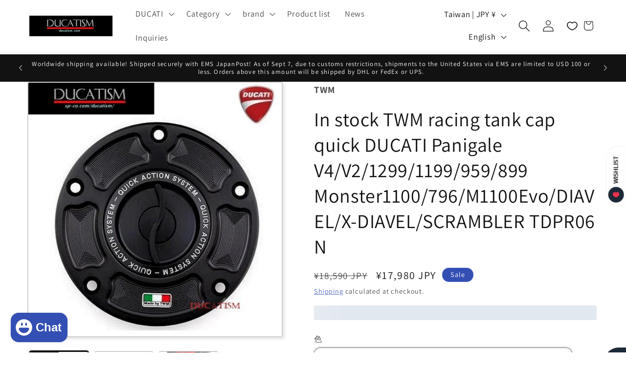

--- FILE ---
content_type: text/html; charset=utf-8
request_url: https://ducatism.com/en-tw/products/twm-tank-cap-ducati-panigale-v4-v2-1299-1199-959-899-monster1100-scrambler-tdpr06
body_size: 69756
content:
<!doctype html>
<html class="js" lang="en">
  <head>
    <meta charset="utf-8">
    <meta http-equiv="X-UA-Compatible" content="IE=edge">
    <meta name="viewport" content="width=device-width,initial-scale=1">
    <meta name="theme-color" content="">
    <link rel="canonical" href="https://ducatism.com/en-tw/products/twm-tank-cap-ducati-panigale-v4-v2-1299-1199-959-899-monster1100-scrambler-tdpr06"><link rel="icon" type="image/png" href="//ducatism.com/cdn/shop/files/ducatism202_3e509c1c-2c53-43be-b525-ebad233d72dd.png?crop=center&height=32&v=1686808693&width=32"><link rel="preconnect" href="https://fonts.shopifycdn.com" crossorigin><title>
      In stock TWM racing tank cap quick DUCATI Panigale V4/V2/1299/1199/959
 &ndash; DUCATISM</title>

    
      <meta name="description" content="DUCATI Panigale V4 /StreetFighter V4/Panigale 1299/1199/959/899 Monster1100/796/696/M1100Evo/DIAVEL/X-DIAVEL/ DIAVELV4/SCRAMBLER This is an Italian-made tank cap that is popular in circuit races. It is also a very popular item overseas. It can be bolted onto the stock gas tank. It is over 70% lighter than the stock. In">
    

    

<meta property="og:site_name" content="DUCATISM">
<meta property="og:url" content="https://ducatism.com/en-tw/products/twm-tank-cap-ducati-panigale-v4-v2-1299-1199-959-899-monster1100-scrambler-tdpr06">
<meta property="og:title" content="In stock TWM racing tank cap quick DUCATI Panigale V4/V2/1299/1199/959">
<meta property="og:type" content="product">
<meta property="og:description" content="DUCATI Panigale V4 /StreetFighter V4/Panigale 1299/1199/959/899 Monster1100/796/696/M1100Evo/DIAVEL/X-DIAVEL/ DIAVELV4/SCRAMBLER This is an Italian-made tank cap that is popular in circuit races. It is also a very popular item overseas. It can be bolted onto the stock gas tank. It is over 70% lighter than the stock. In"><meta property="og:image" content="http://ducatism.com/cdn/shop/files/ducatism_twmq.jpg?v=1747552144">
  <meta property="og:image:secure_url" content="https://ducatism.com/cdn/shop/files/ducatism_twmq.jpg?v=1747552144">
  <meta property="og:image:width" content="800">
  <meta property="og:image:height" content="800"><meta property="og:price:amount" content="17,980">
  <meta property="og:price:currency" content="JPY"><meta name="twitter:site" content="@DUCATISM"><meta name="twitter:card" content="summary_large_image">
<meta name="twitter:title" content="In stock TWM racing tank cap quick DUCATI Panigale V4/V2/1299/1199/959">
<meta name="twitter:description" content="DUCATI Panigale V4 /StreetFighter V4/Panigale 1299/1199/959/899 Monster1100/796/696/M1100Evo/DIAVEL/X-DIAVEL/ DIAVELV4/SCRAMBLER This is an Italian-made tank cap that is popular in circuit races. It is also a very popular item overseas. It can be bolted onto the stock gas tank. It is over 70% lighter than the stock. In">


    <script src="//ducatism.com/cdn/shop/t/28/assets/constants.js?v=132983761750457495441766220695" defer="defer"></script>
    <script src="//ducatism.com/cdn/shop/t/28/assets/pubsub.js?v=25310214064522200911766220696" defer="defer"></script>
    <script src="//ducatism.com/cdn/shop/t/28/assets/global.js?v=7301445359237545521766220695" defer="defer"></script>
    <script src="//ducatism.com/cdn/shop/t/28/assets/details-disclosure.js?v=13653116266235556501766220695" defer="defer"></script>
    <script src="//ducatism.com/cdn/shop/t/28/assets/details-modal.js?v=25581673532751508451766220695" defer="defer"></script>
    <script src="//ducatism.com/cdn/shop/t/28/assets/search-form.js?v=133129549252120666541766220696" defer="defer"></script><script src="//ducatism.com/cdn/shop/t/28/assets/animations.js?v=88693664871331136111766220695" defer="defer"></script><script>window.performance && window.performance.mark && window.performance.mark('shopify.content_for_header.start');</script><meta name="google-site-verification" content="5w3zxhppNRr_eduG6dApeGHOgOfBua5EUrN10Bczjd4">
<meta name="facebook-domain-verification" content="hexq934uxl9zpt6w0z5qcqhb1xzwsc">
<meta id="shopify-digital-wallet" name="shopify-digital-wallet" content="/31017271355/digital_wallets/dialog">
<meta name="shopify-checkout-api-token" content="ef32d43d201a471524e5a15de602242f">
<meta id="in-context-paypal-metadata" data-shop-id="31017271355" data-venmo-supported="false" data-environment="production" data-locale="en_US" data-paypal-v4="true" data-currency="JPY">
<link rel="alternate" hreflang="x-default" href="https://ducatism.com/products/twm-tank-cap-ducati-panigale-v4-v2-1299-1199-959-899-monster1100-scrambler-tdpr06">
<link rel="alternate" hreflang="ja" href="https://ducatism.com/products/twm-tank-cap-ducati-panigale-v4-v2-1299-1199-959-899-monster1100-scrambler-tdpr06">
<link rel="alternate" hreflang="en" href="https://ducatism.com/en/products/twm-tank-cap-ducati-panigale-v4-v2-1299-1199-959-899-monster1100-scrambler-tdpr06">
<link rel="alternate" hreflang="en-AE" href="https://ducatism.com/en-int/products/twm-tank-cap-ducati-panigale-v4-v2-1299-1199-959-899-monster1100-scrambler-tdpr06">
<link rel="alternate" hreflang="ja-AE" href="https://ducatism.com/ja-int/products/twm-tank-cap-ducati-panigale-v4-v2-1299-1199-959-899-monster1100-scrambler-tdpr06">
<link rel="alternate" hreflang="en-AT" href="https://ducatism.com/en-int/products/twm-tank-cap-ducati-panigale-v4-v2-1299-1199-959-899-monster1100-scrambler-tdpr06">
<link rel="alternate" hreflang="ja-AT" href="https://ducatism.com/ja-int/products/twm-tank-cap-ducati-panigale-v4-v2-1299-1199-959-899-monster1100-scrambler-tdpr06">
<link rel="alternate" hreflang="en-BE" href="https://ducatism.com/en-int/products/twm-tank-cap-ducati-panigale-v4-v2-1299-1199-959-899-monster1100-scrambler-tdpr06">
<link rel="alternate" hreflang="ja-BE" href="https://ducatism.com/ja-int/products/twm-tank-cap-ducati-panigale-v4-v2-1299-1199-959-899-monster1100-scrambler-tdpr06">
<link rel="alternate" hreflang="en-CH" href="https://ducatism.com/en-int/products/twm-tank-cap-ducati-panigale-v4-v2-1299-1199-959-899-monster1100-scrambler-tdpr06">
<link rel="alternate" hreflang="ja-CH" href="https://ducatism.com/ja-int/products/twm-tank-cap-ducati-panigale-v4-v2-1299-1199-959-899-monster1100-scrambler-tdpr06">
<link rel="alternate" hreflang="en-CZ" href="https://ducatism.com/en-int/products/twm-tank-cap-ducati-panigale-v4-v2-1299-1199-959-899-monster1100-scrambler-tdpr06">
<link rel="alternate" hreflang="ja-CZ" href="https://ducatism.com/ja-int/products/twm-tank-cap-ducati-panigale-v4-v2-1299-1199-959-899-monster1100-scrambler-tdpr06">
<link rel="alternate" hreflang="en-DK" href="https://ducatism.com/en-int/products/twm-tank-cap-ducati-panigale-v4-v2-1299-1199-959-899-monster1100-scrambler-tdpr06">
<link rel="alternate" hreflang="ja-DK" href="https://ducatism.com/ja-int/products/twm-tank-cap-ducati-panigale-v4-v2-1299-1199-959-899-monster1100-scrambler-tdpr06">
<link rel="alternate" hreflang="en-ES" href="https://ducatism.com/en-int/products/twm-tank-cap-ducati-panigale-v4-v2-1299-1199-959-899-monster1100-scrambler-tdpr06">
<link rel="alternate" hreflang="ja-ES" href="https://ducatism.com/ja-int/products/twm-tank-cap-ducati-panigale-v4-v2-1299-1199-959-899-monster1100-scrambler-tdpr06">
<link rel="alternate" hreflang="en-FI" href="https://ducatism.com/en-int/products/twm-tank-cap-ducati-panigale-v4-v2-1299-1199-959-899-monster1100-scrambler-tdpr06">
<link rel="alternate" hreflang="ja-FI" href="https://ducatism.com/ja-int/products/twm-tank-cap-ducati-panigale-v4-v2-1299-1199-959-899-monster1100-scrambler-tdpr06">
<link rel="alternate" hreflang="en-IE" href="https://ducatism.com/en-int/products/twm-tank-cap-ducati-panigale-v4-v2-1299-1199-959-899-monster1100-scrambler-tdpr06">
<link rel="alternate" hreflang="ja-IE" href="https://ducatism.com/ja-int/products/twm-tank-cap-ducati-panigale-v4-v2-1299-1199-959-899-monster1100-scrambler-tdpr06">
<link rel="alternate" hreflang="en-IL" href="https://ducatism.com/en-int/products/twm-tank-cap-ducati-panigale-v4-v2-1299-1199-959-899-monster1100-scrambler-tdpr06">
<link rel="alternate" hreflang="ja-IL" href="https://ducatism.com/ja-int/products/twm-tank-cap-ducati-panigale-v4-v2-1299-1199-959-899-monster1100-scrambler-tdpr06">
<link rel="alternate" hreflang="en-MY" href="https://ducatism.com/en-int/products/twm-tank-cap-ducati-panigale-v4-v2-1299-1199-959-899-monster1100-scrambler-tdpr06">
<link rel="alternate" hreflang="ja-MY" href="https://ducatism.com/ja-int/products/twm-tank-cap-ducati-panigale-v4-v2-1299-1199-959-899-monster1100-scrambler-tdpr06">
<link rel="alternate" hreflang="en-NL" href="https://ducatism.com/en-int/products/twm-tank-cap-ducati-panigale-v4-v2-1299-1199-959-899-monster1100-scrambler-tdpr06">
<link rel="alternate" hreflang="ja-NL" href="https://ducatism.com/ja-int/products/twm-tank-cap-ducati-panigale-v4-v2-1299-1199-959-899-monster1100-scrambler-tdpr06">
<link rel="alternate" hreflang="en-NO" href="https://ducatism.com/en-int/products/twm-tank-cap-ducati-panigale-v4-v2-1299-1199-959-899-monster1100-scrambler-tdpr06">
<link rel="alternate" hreflang="ja-NO" href="https://ducatism.com/ja-int/products/twm-tank-cap-ducati-panigale-v4-v2-1299-1199-959-899-monster1100-scrambler-tdpr06">
<link rel="alternate" hreflang="en-NZ" href="https://ducatism.com/en-int/products/twm-tank-cap-ducati-panigale-v4-v2-1299-1199-959-899-monster1100-scrambler-tdpr06">
<link rel="alternate" hreflang="ja-NZ" href="https://ducatism.com/ja-int/products/twm-tank-cap-ducati-panigale-v4-v2-1299-1199-959-899-monster1100-scrambler-tdpr06">
<link rel="alternate" hreflang="en-PL" href="https://ducatism.com/en-int/products/twm-tank-cap-ducati-panigale-v4-v2-1299-1199-959-899-monster1100-scrambler-tdpr06">
<link rel="alternate" hreflang="ja-PL" href="https://ducatism.com/ja-int/products/twm-tank-cap-ducati-panigale-v4-v2-1299-1199-959-899-monster1100-scrambler-tdpr06">
<link rel="alternate" hreflang="en-PT" href="https://ducatism.com/en-int/products/twm-tank-cap-ducati-panigale-v4-v2-1299-1199-959-899-monster1100-scrambler-tdpr06">
<link rel="alternate" hreflang="ja-PT" href="https://ducatism.com/ja-int/products/twm-tank-cap-ducati-panigale-v4-v2-1299-1199-959-899-monster1100-scrambler-tdpr06">
<link rel="alternate" hreflang="en-SE" href="https://ducatism.com/en-int/products/twm-tank-cap-ducati-panigale-v4-v2-1299-1199-959-899-monster1100-scrambler-tdpr06">
<link rel="alternate" hreflang="ja-SE" href="https://ducatism.com/ja-int/products/twm-tank-cap-ducati-panigale-v4-v2-1299-1199-959-899-monster1100-scrambler-tdpr06">
<link rel="alternate" hreflang="en-ID" href="https://ducatism.com/en-int/products/twm-tank-cap-ducati-panigale-v4-v2-1299-1199-959-899-monster1100-scrambler-tdpr06">
<link rel="alternate" hreflang="ja-ID" href="https://ducatism.com/ja-int/products/twm-tank-cap-ducati-panigale-v4-v2-1299-1199-959-899-monster1100-scrambler-tdpr06">
<link rel="alternate" hreflang="en-KH" href="https://ducatism.com/en-int/products/twm-tank-cap-ducati-panigale-v4-v2-1299-1199-959-899-monster1100-scrambler-tdpr06">
<link rel="alternate" hreflang="ja-KH" href="https://ducatism.com/ja-int/products/twm-tank-cap-ducati-panigale-v4-v2-1299-1199-959-899-monster1100-scrambler-tdpr06">
<link rel="alternate" hreflang="en-TH" href="https://ducatism.com/en-int/products/twm-tank-cap-ducati-panigale-v4-v2-1299-1199-959-899-monster1100-scrambler-tdpr06">
<link rel="alternate" hreflang="ja-TH" href="https://ducatism.com/ja-int/products/twm-tank-cap-ducati-panigale-v4-v2-1299-1199-959-899-monster1100-scrambler-tdpr06">
<link rel="alternate" hreflang="en-PH" href="https://ducatism.com/en-int/products/twm-tank-cap-ducati-panigale-v4-v2-1299-1199-959-899-monster1100-scrambler-tdpr06">
<link rel="alternate" hreflang="ja-PH" href="https://ducatism.com/ja-int/products/twm-tank-cap-ducati-panigale-v4-v2-1299-1199-959-899-monster1100-scrambler-tdpr06">
<link rel="alternate" hreflang="en-VN" href="https://ducatism.com/en-int/products/twm-tank-cap-ducati-panigale-v4-v2-1299-1199-959-899-monster1100-scrambler-tdpr06">
<link rel="alternate" hreflang="ja-VN" href="https://ducatism.com/ja-int/products/twm-tank-cap-ducati-panigale-v4-v2-1299-1199-959-899-monster1100-scrambler-tdpr06">
<link rel="alternate" hreflang="en-MN" href="https://ducatism.com/en-int/products/twm-tank-cap-ducati-panigale-v4-v2-1299-1199-959-899-monster1100-scrambler-tdpr06">
<link rel="alternate" hreflang="ja-MN" href="https://ducatism.com/ja-int/products/twm-tank-cap-ducati-panigale-v4-v2-1299-1199-959-899-monster1100-scrambler-tdpr06">
<link rel="alternate" hreflang="en-UA" href="https://ducatism.com/en-int/products/twm-tank-cap-ducati-panigale-v4-v2-1299-1199-959-899-monster1100-scrambler-tdpr06">
<link rel="alternate" hreflang="ja-UA" href="https://ducatism.com/ja-int/products/twm-tank-cap-ducati-panigale-v4-v2-1299-1199-959-899-monster1100-scrambler-tdpr06">
<link rel="alternate" hreflang="en-NP" href="https://ducatism.com/en-int/products/twm-tank-cap-ducati-panigale-v4-v2-1299-1199-959-899-monster1100-scrambler-tdpr06">
<link rel="alternate" hreflang="ja-NP" href="https://ducatism.com/ja-int/products/twm-tank-cap-ducati-panigale-v4-v2-1299-1199-959-899-monster1100-scrambler-tdpr06">
<link rel="alternate" hreflang="en-JO" href="https://ducatism.com/en-int/products/twm-tank-cap-ducati-panigale-v4-v2-1299-1199-959-899-monster1100-scrambler-tdpr06">
<link rel="alternate" hreflang="ja-JO" href="https://ducatism.com/ja-int/products/twm-tank-cap-ducati-panigale-v4-v2-1299-1199-959-899-monster1100-scrambler-tdpr06">
<link rel="alternate" hreflang="en-SK" href="https://ducatism.com/en-int/products/twm-tank-cap-ducati-panigale-v4-v2-1299-1199-959-899-monster1100-scrambler-tdpr06">
<link rel="alternate" hreflang="ja-SK" href="https://ducatism.com/ja-int/products/twm-tank-cap-ducati-panigale-v4-v2-1299-1199-959-899-monster1100-scrambler-tdpr06">
<link rel="alternate" hreflang="en-SI" href="https://ducatism.com/en-int/products/twm-tank-cap-ducati-panigale-v4-v2-1299-1199-959-899-monster1100-scrambler-tdpr06">
<link rel="alternate" hreflang="ja-SI" href="https://ducatism.com/ja-int/products/twm-tank-cap-ducati-panigale-v4-v2-1299-1199-959-899-monster1100-scrambler-tdpr06">
<link rel="alternate" hreflang="en-ZA" href="https://ducatism.com/en-int/products/twm-tank-cap-ducati-panigale-v4-v2-1299-1199-959-899-monster1100-scrambler-tdpr06">
<link rel="alternate" hreflang="ja-ZA" href="https://ducatism.com/ja-int/products/twm-tank-cap-ducati-panigale-v4-v2-1299-1199-959-899-monster1100-scrambler-tdpr06">
<link rel="alternate" hreflang="en-US" href="https://ducatism.com/en-us/products/twm-tank-cap-ducati-panigale-v4-v2-1299-1199-959-899-monster1100-scrambler-tdpr06">
<link rel="alternate" hreflang="ja-US" href="https://ducatism.com/ja-us/products/twm-tank-cap-ducati-panigale-v4-v2-1299-1199-959-899-monster1100-scrambler-tdpr06">
<link rel="alternate" hreflang="en-TW" href="https://ducatism.com/en-tw/products/twm-tank-cap-ducati-panigale-v4-v2-1299-1199-959-899-monster1100-scrambler-tdpr06">
<link rel="alternate" hreflang="ja-TW" href="https://ducatism.com/ja-tw/products/twm-tank-cap-ducati-panigale-v4-v2-1299-1199-959-899-monster1100-scrambler-tdpr06">
<link rel="alternate" hreflang="en-HK" href="https://ducatism.com/en-hk/products/twm-tank-cap-ducati-panigale-v4-v2-1299-1199-959-899-monster1100-scrambler-tdpr06">
<link rel="alternate" hreflang="ja-HK" href="https://ducatism.com/ja-hk/products/twm-tank-cap-ducati-panigale-v4-v2-1299-1199-959-899-monster1100-scrambler-tdpr06">
<link rel="alternate" hreflang="en-KR" href="https://ducatism.com/en-kr/products/twm-tank-cap-ducati-panigale-v4-v2-1299-1199-959-899-monster1100-scrambler-tdpr06">
<link rel="alternate" hreflang="ja-KR" href="https://ducatism.com/ja-kr/products/twm-tank-cap-ducati-panigale-v4-v2-1299-1199-959-899-monster1100-scrambler-tdpr06">
<link rel="alternate" hreflang="ja-CN" href="https://ducatism.com/ja-cn/products/twm-tank-cap-ducati-panigale-v4-v2-1299-1199-959-899-monster1100-scrambler-tdpr06">
<link rel="alternate" hreflang="en-CN" href="https://ducatism.com/en-cn/products/twm-tank-cap-ducati-panigale-v4-v2-1299-1199-959-899-monster1100-scrambler-tdpr06">
<link rel="alternate" hreflang="en-AU" href="https://ducatism.com/en-au/products/twm-tank-cap-ducati-panigale-v4-v2-1299-1199-959-899-monster1100-scrambler-tdpr06">
<link rel="alternate" hreflang="ja-AU" href="https://ducatism.com/ja-au/products/twm-tank-cap-ducati-panigale-v4-v2-1299-1199-959-899-monster1100-scrambler-tdpr06">
<link rel="alternate" hreflang="en-SG" href="https://ducatism.com/en-sg/products/twm-tank-cap-ducati-panigale-v4-v2-1299-1199-959-899-monster1100-scrambler-tdpr06">
<link rel="alternate" hreflang="ja-SG" href="https://ducatism.com/ja-sg/products/twm-tank-cap-ducati-panigale-v4-v2-1299-1199-959-899-monster1100-scrambler-tdpr06">
<link rel="alternate" hreflang="en-CA" href="https://ducatism.com/en-ca/products/twm-tank-cap-ducati-panigale-v4-v2-1299-1199-959-899-monster1100-scrambler-tdpr06">
<link rel="alternate" hreflang="ja-CA" href="https://ducatism.com/ja-ca/products/twm-tank-cap-ducati-panigale-v4-v2-1299-1199-959-899-monster1100-scrambler-tdpr06">
<link rel="alternate" hreflang="en-GB" href="https://ducatism.com/en-gb/products/twm-tank-cap-ducati-panigale-v4-v2-1299-1199-959-899-monster1100-scrambler-tdpr06">
<link rel="alternate" hreflang="ja-GB" href="https://ducatism.com/ja-gb/products/twm-tank-cap-ducati-panigale-v4-v2-1299-1199-959-899-monster1100-scrambler-tdpr06">
<link rel="alternate" hreflang="en-FR" href="https://ducatism.com/en-fr/products/twm-tank-cap-ducati-panigale-v4-v2-1299-1199-959-899-monster1100-scrambler-tdpr06">
<link rel="alternate" hreflang="ja-FR" href="https://ducatism.com/ja-fr/products/twm-tank-cap-ducati-panigale-v4-v2-1299-1199-959-899-monster1100-scrambler-tdpr06">
<link rel="alternate" hreflang="en-DE" href="https://ducatism.com/en-de/products/twm-tank-cap-ducati-panigale-v4-v2-1299-1199-959-899-monster1100-scrambler-tdpr06">
<link rel="alternate" hreflang="ja-DE" href="https://ducatism.com/ja-de/products/twm-tank-cap-ducati-panigale-v4-v2-1299-1199-959-899-monster1100-scrambler-tdpr06">
<link rel="alternate" hreflang="ja-MX" href="https://ducatism.com/ja-mx/products/twm-tank-cap-ducati-panigale-v4-v2-1299-1199-959-899-monster1100-scrambler-tdpr06">
<link rel="alternate" hreflang="en-MX" href="https://ducatism.com/en-mx/products/twm-tank-cap-ducati-panigale-v4-v2-1299-1199-959-899-monster1100-scrambler-tdpr06">
<link rel="alternate" type="application/json+oembed" href="https://ducatism.com/en-tw/products/twm-tank-cap-ducati-panigale-v4-v2-1299-1199-959-899-monster1100-scrambler-tdpr06.oembed">
<script async="async" src="/checkouts/internal/preloads.js?locale=en-TW"></script>
<script id="apple-pay-shop-capabilities" type="application/json">{"shopId":31017271355,"countryCode":"JP","currencyCode":"JPY","merchantCapabilities":["supports3DS"],"merchantId":"gid:\/\/shopify\/Shop\/31017271355","merchantName":"DUCATISM","requiredBillingContactFields":["postalAddress","email","phone"],"requiredShippingContactFields":["postalAddress","email","phone"],"shippingType":"shipping","supportedNetworks":["visa","masterCard","amex","jcb","discover"],"total":{"type":"pending","label":"DUCATISM","amount":"1.00"},"shopifyPaymentsEnabled":true,"supportsSubscriptions":true}</script>
<script id="shopify-features" type="application/json">{"accessToken":"ef32d43d201a471524e5a15de602242f","betas":["rich-media-storefront-analytics"],"domain":"ducatism.com","predictiveSearch":false,"shopId":31017271355,"locale":"en"}</script>
<script>var Shopify = Shopify || {};
Shopify.shop = "ducatism.myshopify.com";
Shopify.locale = "en";
Shopify.currency = {"active":"JPY","rate":"1.0"};
Shopify.country = "TW";
Shopify.theme = {"name":"Dawn 15.4.1の更新","id":136503328827,"schema_name":"Dawn","schema_version":"15.4.1","theme_store_id":887,"role":"main"};
Shopify.theme.handle = "null";
Shopify.theme.style = {"id":null,"handle":null};
Shopify.cdnHost = "ducatism.com/cdn";
Shopify.routes = Shopify.routes || {};
Shopify.routes.root = "/en-tw/";</script>
<script type="module">!function(o){(o.Shopify=o.Shopify||{}).modules=!0}(window);</script>
<script>!function(o){function n(){var o=[];function n(){o.push(Array.prototype.slice.apply(arguments))}return n.q=o,n}var t=o.Shopify=o.Shopify||{};t.loadFeatures=n(),t.autoloadFeatures=n()}(window);</script>
<script id="shop-js-analytics" type="application/json">{"pageType":"product"}</script>
<script defer="defer" async type="module" src="//ducatism.com/cdn/shopifycloud/shop-js/modules/v2/client.init-shop-cart-sync_BT-GjEfc.en.esm.js"></script>
<script defer="defer" async type="module" src="//ducatism.com/cdn/shopifycloud/shop-js/modules/v2/chunk.common_D58fp_Oc.esm.js"></script>
<script defer="defer" async type="module" src="//ducatism.com/cdn/shopifycloud/shop-js/modules/v2/chunk.modal_xMitdFEc.esm.js"></script>
<script type="module">
  await import("//ducatism.com/cdn/shopifycloud/shop-js/modules/v2/client.init-shop-cart-sync_BT-GjEfc.en.esm.js");
await import("//ducatism.com/cdn/shopifycloud/shop-js/modules/v2/chunk.common_D58fp_Oc.esm.js");
await import("//ducatism.com/cdn/shopifycloud/shop-js/modules/v2/chunk.modal_xMitdFEc.esm.js");

  window.Shopify.SignInWithShop?.initShopCartSync?.({"fedCMEnabled":true,"windoidEnabled":true});

</script>
<script id="__st">var __st={"a":31017271355,"offset":32400,"reqid":"4288fbba-fa62-4724-a0bf-50c052aba53b-1769334174","pageurl":"ducatism.com\/en-tw\/products\/twm-tank-cap-ducati-panigale-v4-v2-1299-1199-959-899-monster1100-scrambler-tdpr06","u":"f664f521e435","p":"product","rtyp":"product","rid":7130648608827};</script>
<script>window.ShopifyPaypalV4VisibilityTracking = true;</script>
<script id="form-persister">!function(){'use strict';const t='contact',e='new_comment',n=[[t,t],['blogs',e],['comments',e],[t,'customer']],o='password',r='form_key',c=['recaptcha-v3-token','g-recaptcha-response','h-captcha-response',o],s=()=>{try{return window.sessionStorage}catch{return}},i='__shopify_v',u=t=>t.elements[r],a=function(){const t=[...n].map((([t,e])=>`form[action*='/${t}']:not([data-nocaptcha='true']) input[name='form_type'][value='${e}']`)).join(',');var e;return e=t,()=>e?[...document.querySelectorAll(e)].map((t=>t.form)):[]}();function m(t){const e=u(t);a().includes(t)&&(!e||!e.value)&&function(t){try{if(!s())return;!function(t){const e=s();if(!e)return;const n=u(t);if(!n)return;const o=n.value;o&&e.removeItem(o)}(t);const e=Array.from(Array(32),(()=>Math.random().toString(36)[2])).join('');!function(t,e){u(t)||t.append(Object.assign(document.createElement('input'),{type:'hidden',name:r})),t.elements[r].value=e}(t,e),function(t,e){const n=s();if(!n)return;const r=[...t.querySelectorAll(`input[type='${o}']`)].map((({name:t})=>t)),u=[...c,...r],a={};for(const[o,c]of new FormData(t).entries())u.includes(o)||(a[o]=c);n.setItem(e,JSON.stringify({[i]:1,action:t.action,data:a}))}(t,e)}catch(e){console.error('failed to persist form',e)}}(t)}const f=t=>{if('true'===t.dataset.persistBound)return;const e=function(t,e){const n=function(t){return'function'==typeof t.submit?t.submit:HTMLFormElement.prototype.submit}(t).bind(t);return function(){let t;return()=>{t||(t=!0,(()=>{try{e(),n()}catch(t){(t=>{console.error('form submit failed',t)})(t)}})(),setTimeout((()=>t=!1),250))}}()}(t,(()=>{m(t)}));!function(t,e){if('function'==typeof t.submit&&'function'==typeof e)try{t.submit=e}catch{}}(t,e),t.addEventListener('submit',(t=>{t.preventDefault(),e()})),t.dataset.persistBound='true'};!function(){function t(t){const e=(t=>{const e=t.target;return e instanceof HTMLFormElement?e:e&&e.form})(t);e&&m(e)}document.addEventListener('submit',t),document.addEventListener('DOMContentLoaded',(()=>{const e=a();for(const t of e)f(t);var n;n=document.body,new window.MutationObserver((t=>{for(const e of t)if('childList'===e.type&&e.addedNodes.length)for(const t of e.addedNodes)1===t.nodeType&&'FORM'===t.tagName&&a().includes(t)&&f(t)})).observe(n,{childList:!0,subtree:!0,attributes:!1}),document.removeEventListener('submit',t)}))}()}();</script>
<script integrity="sha256-4kQ18oKyAcykRKYeNunJcIwy7WH5gtpwJnB7kiuLZ1E=" data-source-attribution="shopify.loadfeatures" defer="defer" src="//ducatism.com/cdn/shopifycloud/storefront/assets/storefront/load_feature-a0a9edcb.js" crossorigin="anonymous"></script>
<script data-source-attribution="shopify.dynamic_checkout.dynamic.init">var Shopify=Shopify||{};Shopify.PaymentButton=Shopify.PaymentButton||{isStorefrontPortableWallets:!0,init:function(){window.Shopify.PaymentButton.init=function(){};var t=document.createElement("script");t.src="https://ducatism.com/cdn/shopifycloud/portable-wallets/latest/portable-wallets.en.js",t.type="module",document.head.appendChild(t)}};
</script>
<script data-source-attribution="shopify.dynamic_checkout.buyer_consent">
  function portableWalletsHideBuyerConsent(e){var t=document.getElementById("shopify-buyer-consent"),n=document.getElementById("shopify-subscription-policy-button");t&&n&&(t.classList.add("hidden"),t.setAttribute("aria-hidden","true"),n.removeEventListener("click",e))}function portableWalletsShowBuyerConsent(e){var t=document.getElementById("shopify-buyer-consent"),n=document.getElementById("shopify-subscription-policy-button");t&&n&&(t.classList.remove("hidden"),t.removeAttribute("aria-hidden"),n.addEventListener("click",e))}window.Shopify?.PaymentButton&&(window.Shopify.PaymentButton.hideBuyerConsent=portableWalletsHideBuyerConsent,window.Shopify.PaymentButton.showBuyerConsent=portableWalletsShowBuyerConsent);
</script>
<script>
  function portableWalletsCleanup(e){e&&e.src&&console.error("Failed to load portable wallets script "+e.src);var t=document.querySelectorAll("shopify-accelerated-checkout .shopify-payment-button__skeleton, shopify-accelerated-checkout-cart .wallet-cart-button__skeleton"),e=document.getElementById("shopify-buyer-consent");for(let e=0;e<t.length;e++)t[e].remove();e&&e.remove()}function portableWalletsNotLoadedAsModule(e){e instanceof ErrorEvent&&"string"==typeof e.message&&e.message.includes("import.meta")&&"string"==typeof e.filename&&e.filename.includes("portable-wallets")&&(window.removeEventListener("error",portableWalletsNotLoadedAsModule),window.Shopify.PaymentButton.failedToLoad=e,"loading"===document.readyState?document.addEventListener("DOMContentLoaded",window.Shopify.PaymentButton.init):window.Shopify.PaymentButton.init())}window.addEventListener("error",portableWalletsNotLoadedAsModule);
</script>

<script type="module" src="https://ducatism.com/cdn/shopifycloud/portable-wallets/latest/portable-wallets.en.js" onError="portableWalletsCleanup(this)" crossorigin="anonymous"></script>
<script nomodule>
  document.addEventListener("DOMContentLoaded", portableWalletsCleanup);
</script>

<script id='scb4127' type='text/javascript' async='' src='https://ducatism.com/cdn/shopifycloud/privacy-banner/storefront-banner.js'></script><link id="shopify-accelerated-checkout-styles" rel="stylesheet" media="screen" href="https://ducatism.com/cdn/shopifycloud/portable-wallets/latest/accelerated-checkout-backwards-compat.css" crossorigin="anonymous">
<style id="shopify-accelerated-checkout-cart">
        #shopify-buyer-consent {
  margin-top: 1em;
  display: inline-block;
  width: 100%;
}

#shopify-buyer-consent.hidden {
  display: none;
}

#shopify-subscription-policy-button {
  background: none;
  border: none;
  padding: 0;
  text-decoration: underline;
  font-size: inherit;
  cursor: pointer;
}

#shopify-subscription-policy-button::before {
  box-shadow: none;
}

      </style>
<script id="sections-script" data-sections="header" defer="defer" src="//ducatism.com/cdn/shop/t/28/compiled_assets/scripts.js?v=5035"></script>
<script>window.performance && window.performance.mark && window.performance.mark('shopify.content_for_header.end');</script>


    <style data-shopify>
      @font-face {
  font-family: Assistant;
  font-weight: 400;
  font-style: normal;
  font-display: swap;
  src: url("//ducatism.com/cdn/fonts/assistant/assistant_n4.9120912a469cad1cc292572851508ca49d12e768.woff2") format("woff2"),
       url("//ducatism.com/cdn/fonts/assistant/assistant_n4.6e9875ce64e0fefcd3f4446b7ec9036b3ddd2985.woff") format("woff");
}

      @font-face {
  font-family: Assistant;
  font-weight: 700;
  font-style: normal;
  font-display: swap;
  src: url("//ducatism.com/cdn/fonts/assistant/assistant_n7.bf44452348ec8b8efa3aa3068825305886b1c83c.woff2") format("woff2"),
       url("//ducatism.com/cdn/fonts/assistant/assistant_n7.0c887fee83f6b3bda822f1150b912c72da0f7b64.woff") format("woff");
}

      
      
      @font-face {
  font-family: Assistant;
  font-weight: 400;
  font-style: normal;
  font-display: swap;
  src: url("//ducatism.com/cdn/fonts/assistant/assistant_n4.9120912a469cad1cc292572851508ca49d12e768.woff2") format("woff2"),
       url("//ducatism.com/cdn/fonts/assistant/assistant_n4.6e9875ce64e0fefcd3f4446b7ec9036b3ddd2985.woff") format("woff");
}


      
        :root,
        .color-background-1 {
          --color-background: 255,255,255;
        
          --gradient-background: #ffffff;
        

        

        --color-foreground: 18,18,18;
        --color-background-contrast: 191,191,191;
        --color-shadow: 18,18,18;
        --color-button: 51,79,180;
        --color-button-text: 255,255,255;
        --color-secondary-button: 255,255,255;
        --color-secondary-button-text: 51,79,180;
        --color-link: 51,79,180;
        --color-badge-foreground: 18,18,18;
        --color-badge-background: 255,255,255;
        --color-badge-border: 18,18,18;
        --payment-terms-background-color: rgb(255 255 255);
      }
      
        
        .color-background-2 {
          --color-background: 243,243,243;
        
          --gradient-background: #f3f3f3;
        

        

        --color-foreground: 18,18,18;
        --color-background-contrast: 179,179,179;
        --color-shadow: 18,18,18;
        --color-button: 51,79,180;
        --color-button-text: 243,243,243;
        --color-secondary-button: 243,243,243;
        --color-secondary-button-text: 51,79,180;
        --color-link: 51,79,180;
        --color-badge-foreground: 18,18,18;
        --color-badge-background: 243,243,243;
        --color-badge-border: 18,18,18;
        --payment-terms-background-color: rgb(243 243 243);
      }
      
        
        .color-inverse {
          --color-background: 18,18,18;
        
          --gradient-background: #121212;
        

        

        --color-foreground: 255,255,255;
        --color-background-contrast: 146,146,146;
        --color-shadow: 18,18,18;
        --color-button: 255,255,255;
        --color-button-text: 18,18,18;
        --color-secondary-button: 18,18,18;
        --color-secondary-button-text: 255,255,255;
        --color-link: 255,255,255;
        --color-badge-foreground: 255,255,255;
        --color-badge-background: 18,18,18;
        --color-badge-border: 255,255,255;
        --payment-terms-background-color: rgb(18 18 18);
      }
      
        
        .color-accent-1 {
          --color-background: 255,255,255;
        
          --gradient-background: radial-gradient(rgba(219, 147, 231, 1) 11%, rgba(82, 218, 236, 1) 100%);
        

        

        --color-foreground: 18,18,18;
        --color-background-contrast: 191,191,191;
        --color-shadow: 18,18,18;
        --color-button: 255,255,255;
        --color-button-text: 18,18,18;
        --color-secondary-button: 255,255,255;
        --color-secondary-button-text: 255,255,255;
        --color-link: 255,255,255;
        --color-badge-foreground: 18,18,18;
        --color-badge-background: 255,255,255;
        --color-badge-border: 18,18,18;
        --payment-terms-background-color: rgb(255 255 255);
      }
      
        
        .color-accent-2 {
          --color-background: 51,79,180;
        
          --gradient-background: #334fb4;
        

        

        --color-foreground: 255,255,255;
        --color-background-contrast: 23,35,81;
        --color-shadow: 18,18,18;
        --color-button: 255,255,255;
        --color-button-text: 51,79,180;
        --color-secondary-button: 51,79,180;
        --color-secondary-button-text: 255,255,255;
        --color-link: 255,255,255;
        --color-badge-foreground: 255,255,255;
        --color-badge-background: 51,79,180;
        --color-badge-border: 255,255,255;
        --payment-terms-background-color: rgb(51 79 180);
      }
      
        
        .color-scheme-d981324b-3840-4819-a07a-4cd75fccd7c0 {
          --color-background: 255,255,255;
        
          --gradient-background: #ffffff;
        

        

        --color-foreground: 18,18,18;
        --color-background-contrast: 191,191,191;
        --color-shadow: 18,18,18;
        --color-button: 18,18,18;
        --color-button-text: 255,255,255;
        --color-secondary-button: 255,255,255;
        --color-secondary-button-text: 18,18,18;
        --color-link: 18,18,18;
        --color-badge-foreground: 18,18,18;
        --color-badge-background: 255,255,255;
        --color-badge-border: 18,18,18;
        --payment-terms-background-color: rgb(255 255 255);
      }
      

      body, .color-background-1, .color-background-2, .color-inverse, .color-accent-1, .color-accent-2, .color-scheme-d981324b-3840-4819-a07a-4cd75fccd7c0 {
        color: rgba(var(--color-foreground), 0.75);
        background-color: rgb(var(--color-background));
      }

      :root {
        --font-body-family: Assistant, sans-serif;
        --font-body-style: normal;
        --font-body-weight: 400;
        --font-body-weight-bold: 700;

        --font-heading-family: Assistant, sans-serif;
        --font-heading-style: normal;
        --font-heading-weight: 400;

        --font-body-scale: 1.2;
        --font-heading-scale: 0.8333333333333334;

        --media-padding: px;
        --media-border-opacity: 0.2;
        --media-border-width: 2px;
        --media-radius: 4px;
        --media-shadow-opacity: 0.1;
        --media-shadow-horizontal-offset: 4px;
        --media-shadow-vertical-offset: 4px;
        --media-shadow-blur-radius: 5px;
        --media-shadow-visible: 1;

        --page-width: 130rem;
        --page-width-margin: 0rem;

        --product-card-image-padding: 0.0rem;
        --product-card-corner-radius: 0.0rem;
        --product-card-text-alignment: left;
        --product-card-border-width: 0.1rem;
        --product-card-border-opacity: 0.1;
        --product-card-shadow-opacity: 0.05;
        --product-card-shadow-visible: 1;
        --product-card-shadow-horizontal-offset: 0.4rem;
        --product-card-shadow-vertical-offset: 0.4rem;
        --product-card-shadow-blur-radius: 1.5rem;

        --collection-card-image-padding: 0.0rem;
        --collection-card-corner-radius: 0.0rem;
        --collection-card-text-alignment: left;
        --collection-card-border-width: 0.1rem;
        --collection-card-border-opacity: 0.1;
        --collection-card-shadow-opacity: 0.0;
        --collection-card-shadow-visible: 0;
        --collection-card-shadow-horizontal-offset: 0.0rem;
        --collection-card-shadow-vertical-offset: 0.4rem;
        --collection-card-shadow-blur-radius: 0.5rem;

        --blog-card-image-padding: 0.0rem;
        --blog-card-corner-radius: 0.0rem;
        --blog-card-text-alignment: left;
        --blog-card-border-width: 0.0rem;
        --blog-card-border-opacity: 0.1;
        --blog-card-shadow-opacity: 0.0;
        --blog-card-shadow-visible: 0;
        --blog-card-shadow-horizontal-offset: 0.0rem;
        --blog-card-shadow-vertical-offset: 0.4rem;
        --blog-card-shadow-blur-radius: 1.0rem;

        --badge-corner-radius: 4.0rem;

        --popup-border-width: 8px;
        --popup-border-opacity: 0.1;
        --popup-corner-radius: 0px;
        --popup-shadow-opacity: 0.0;
        --popup-shadow-horizontal-offset: 0px;
        --popup-shadow-vertical-offset: 4px;
        --popup-shadow-blur-radius: 5px;

        --drawer-border-width: 1px;
        --drawer-border-opacity: 0.1;
        --drawer-shadow-opacity: 0.0;
        --drawer-shadow-horizontal-offset: 0px;
        --drawer-shadow-vertical-offset: 4px;
        --drawer-shadow-blur-radius: 5px;

        --spacing-sections-desktop: 0px;
        --spacing-sections-mobile: 0px;

        --grid-desktop-vertical-spacing: 8px;
        --grid-desktop-horizontal-spacing: 8px;
        --grid-mobile-vertical-spacing: 4px;
        --grid-mobile-horizontal-spacing: 4px;

        --text-boxes-border-opacity: 0.1;
        --text-boxes-border-width: 0px;
        --text-boxes-radius: 0px;
        --text-boxes-shadow-opacity: 0.0;
        --text-boxes-shadow-visible: 0;
        --text-boxes-shadow-horizontal-offset: 0px;
        --text-boxes-shadow-vertical-offset: 4px;
        --text-boxes-shadow-blur-radius: 5px;

        --buttons-radius: 22px;
        --buttons-radius-outset: 27px;
        --buttons-border-width: 5px;
        --buttons-border-opacity: 0.75;
        --buttons-shadow-opacity: 0.55;
        --buttons-shadow-visible: 1;
        --buttons-shadow-horizontal-offset: 0px;
        --buttons-shadow-vertical-offset: 4px;
        --buttons-shadow-blur-radius: 10px;
        --buttons-border-offset: 0.3px;

        --inputs-radius: 12px;
        --inputs-border-width: 1px;
        --inputs-border-opacity: 0.55;
        --inputs-shadow-opacity: 0.35;
        --inputs-shadow-horizontal-offset: 0px;
        --inputs-margin-offset: 0px;
        --inputs-shadow-vertical-offset: 0px;
        --inputs-shadow-blur-radius: 5px;
        --inputs-radius-outset: 13px;

        --variant-pills-radius: 32px;
        --variant-pills-border-width: 0px;
        --variant-pills-border-opacity: 0.3;
        --variant-pills-shadow-opacity: 0.4;
        --variant-pills-shadow-horizontal-offset: 2px;
        --variant-pills-shadow-vertical-offset: 4px;
        --variant-pills-shadow-blur-radius: 5px;
      }

      *,
      *::before,
      *::after {
        box-sizing: inherit;
      }

      html {
        box-sizing: border-box;
        font-size: calc(var(--font-body-scale) * 62.5%);
        height: 100%;
      }

      body {
        display: grid;
        grid-template-rows: auto auto 1fr auto;
        grid-template-columns: 100%;
        min-height: 100%;
        margin: 0;
        font-size: 1.5rem;
        letter-spacing: 0.06rem;
        line-height: calc(1 + 0.8 / var(--font-body-scale));
        font-family: var(--font-body-family);
        font-style: var(--font-body-style);
        font-weight: var(--font-body-weight);
      }

      @media screen and (min-width: 750px) {
        body {
          font-size: 1.6rem;
        }
      }
    </style>

    <link href="//ducatism.com/cdn/shop/t/28/assets/base.css?v=159841507637079171801766220695" rel="stylesheet" type="text/css" media="all" />
    <link rel="stylesheet" href="//ducatism.com/cdn/shop/t/28/assets/component-cart-items.css?v=13033300910818915211766220695" media="print" onload="this.media='all'">
      <link rel="preload" as="font" href="//ducatism.com/cdn/fonts/assistant/assistant_n4.9120912a469cad1cc292572851508ca49d12e768.woff2" type="font/woff2" crossorigin>
      

      <link rel="preload" as="font" href="//ducatism.com/cdn/fonts/assistant/assistant_n4.9120912a469cad1cc292572851508ca49d12e768.woff2" type="font/woff2" crossorigin>
      
<link href="//ducatism.com/cdn/shop/t/28/assets/component-localization-form.css?v=170315343355214948141766220695" rel="stylesheet" type="text/css" media="all" />
      <script src="//ducatism.com/cdn/shop/t/28/assets/localization-form.js?v=144176611646395275351766220696" defer="defer"></script><link
        rel="stylesheet"
        href="//ducatism.com/cdn/shop/t/28/assets/component-predictive-search.css?v=118923337488134913561766220695"
        media="print"
        onload="this.media='all'"
      ><script>
      if (Shopify.designMode) {
        document.documentElement.classList.add('shopify-design-mode');
      }
    </script>
  <!-- BEGIN app block: shopify://apps/glood-product-recommendations/blocks/app-embed/6e79d991-1504-45bb-88e3-1fb55a4f26cd -->













<script
  id="glood-loader"
  page-enabled="true"
>
  (function () {
    function generateUUID() {
      const timestampInSecs = Math.floor(Date.now() / 1000);
      if (typeof window.crypto.randomUUID === 'function') {
        return `${timestampInSecs}-${window.crypto.randomUUID()}`;
      }
      const generateUID = () =>
        ([1e7] + -1e3 + -4e3 + -8e3 + -1e11).replace(/[018]/g, c =>
            (
            c ^
            (Math.random() * 16 >> c / 4)
          ).toString(16)
        );
      return `${timestampInSecs}-${generateUID()}`;
    }

    function setCookie(name, value, days) {
      if(!days){
        document.cookie = `${name}=${value}; path=/`;
        return;
      }
      const expires = new Date(Date.now() + days * 24 * 60 * 60 * 1000).toUTCString();
      document.cookie = `${name}=${value}; expires=${expires}; path=/`;
    }

    function getCookie(name) {
      const nameEQ = name + "=";
      const cookies = document.cookie.split(';');
      for (let i = 0; i < cookies.length; i++) {
        let cookie = cookies[i].trim();
        if (cookie.indexOf(nameEQ) === 0) return cookie.substring(nameEQ.length);
      }
      return null;
    }

    let uuid = getCookie('rk_uid');

    // Set the cookie with rk_uid key only if it doesn't exist
    if (!uuid) {
      uuid = generateUUID();
      
        setCookie('rk_uid', uuid); // setting cookie for a session
      
    }

    document.addEventListener("visitorConsentCollected", (event) => {
      if(event.detail.preferencesAllowed && event.detail.analyticsAllowed && event.detail.marketingAllowed){
        setCookie('rk_uid', uuid, 365); // setting cookie for a year
      }
    });

    let customer = {};
    if ("") {
      customer = {
        acceptsMarketing: false,
        b2b: false,
        email: "",
        firstName: "",
        hasAccount: null,
        id: 0,
        lastName: "",
        name: "",
        ordersCount: 0,
        phone: "",
        tags: null,
        totalSpent: 0,
        address: null,
      };
    }
    function initializeGloodObject() {
      window.glood = {
        config: {
          uid: uuid,
          pageUrl: "ducatism.com" + "/en-tw/products/twm-tank-cap-ducati-panigale-v4-v2-1299-1199-959-899-monster1100-scrambler-tdpr06",
          pageType: 'product'
        },
        shop: {
          myShopifyDomain: "ducatism.myshopify.com",
          locale: "en",
          currencyCode: "JPY",
          moneyFormat: "¥{{amount_no_decimals}}",
          id: "31017271355",
          domain: "ducatism.com",
          currencyRate: window.Shopify?.currency?.rate || 1,
        },
        shopify: {
          rootUrl: "/en-tw"
        },
        localization: {
          country: "TW",
          market: {
            handle: "台湾",
            id: "29593632827"
          },
          language: {
            locale: "en",
            primary: false,
            rootUrl: "/en-tw"
          },
          currency: "JPY"
        },
        product: {"id":7130648608827,"title":"In stock TWM racing tank cap quick DUCATI Panigale V4\/V2\/1299\/1199\/959\/899 Monster1100\/796\/M1100Evo\/DIAVEL\/X-DIAVEL\/SCRAMBLER TDPR06 N","handle":"twm-tank-cap-ducati-panigale-v4-v2-1299-1199-959-899-monster1100-scrambler-tdpr06","description":"\u003cp\u003e\u003c\/p\u003e\n\u003cp\u003e\u003cspan data-mce-fragment=\"1\"\u003eDUCATI Panigale V4 \/StreetFighter V4\/Panigale 1299\/1199\/959\/899 Monster1100\/796\/696\/M1100Evo\/DIAVEL\/X-DIAVEL\/\u003cmeta charset=\"utf-8\"\u003e DIAVELV4\/SCRAMBLER\u003c\/span\u003e\u003cbr data-mce-fragment=\"1\"\u003e\u003cbr data-mce-fragment=\"1\"\u003e \u003cspan data-mce-fragment=\"1\"\u003eThis is an Italian-made tank cap that is popular in circuit races. It is also a very popular item overseas.\u003c\/span\u003e\u003cbr data-mce-fragment=\"1\"\u003e \u003cspan data-mce-fragment=\"1\"\u003eIt can be bolted onto the stock gas tank. It is over 70% lighter than the stock.\u003c\/span\u003e\u003cbr data-mce-fragment=\"1\"\u003e \u003cspan data-mce-fragment=\"1\"\u003eIn an actual racing scene, quick charging is possible without the need for a key.\u003c\/span\u003e\u003cbr data-mce-fragment=\"1\"\u003e \u003cspan data-mce-fragment=\"1\"\u003ePrecision machined from lightweight yet strong 7075 aluminum.\u003c\/span\u003e\u003c\/p\u003e\n\u003cp\u003e\u003c\/p\u003e","published_at":"2023-05-09T16:31:36+09:00","created_at":"2023-05-09T16:31:36+09:00","vendor":"TWM","type":"tank","tags":["1199","1299","959","959Panigale","DiavelV4","M1000","monster1100","monster1100evo","monster696","monster796","Multistrada V2","MultistradaV4","Panigale","panigale1199","panigale1299","PanigaleV4","SCRAMBLER","SCRAMBLER1100","StreetFighterV2","StreetFighterV4","タンクキャップ"],"price":1798000,"price_min":1798000,"price_max":1820000,"available":true,"price_varies":true,"compare_at_price":1859000,"compare_at_price_min":1859000,"compare_at_price_max":1859000,"compare_at_price_varies":false,"variants":[{"id":41235878445115,"title":"black","option1":"black","option2":null,"option3":null,"sku":"TDPR06N","requires_shipping":true,"taxable":true,"featured_image":{"id":31163522613307,"product_id":7130648608827,"position":2,"created_at":"2023-05-09T16:32:37+09:00","updated_at":"2025-05-18T16:09:05+09:00","alt":null,"width":600,"height":600,"src":"\/\/ducatism.com\/cdn\/shop\/files\/ducatism_twmq_1.jpg?v=1747552145","variant_ids":[41235878445115]},"available":true,"name":"In stock TWM racing tank cap quick DUCATI Panigale V4\/V2\/1299\/1199\/959\/899 Monster1100\/796\/M1100Evo\/DIAVEL\/X-DIAVEL\/SCRAMBLER TDPR06 N - black","public_title":"black","options":["black"],"price":1798000,"weight":1000,"compare_at_price":1859000,"inventory_management":"shopify","barcode":"TDPR06N","featured_media":{"alt":null,"id":23458261368891,"position":2,"preview_image":{"aspect_ratio":1.0,"height":600,"width":600,"src":"\/\/ducatism.com\/cdn\/shop\/files\/ducatism_twmq_1.jpg?v=1747552145"}},"requires_selling_plan":false,"selling_plan_allocations":[]},{"id":41235878477883,"title":"red","option1":"red","option2":null,"option3":null,"sku":"TDPR06R","requires_shipping":true,"taxable":true,"featured_image":{"id":31163522547771,"product_id":7130648608827,"position":3,"created_at":"2023-05-09T16:32:37+09:00","updated_at":"2025-05-18T16:09:05+09:00","alt":null,"width":600,"height":600,"src":"\/\/ducatism.com\/cdn\/shop\/files\/ducatism_twmq_4.jpg?v=1747552145","variant_ids":[41235878477883]},"available":true,"name":"In stock TWM racing tank cap quick DUCATI Panigale V4\/V2\/1299\/1199\/959\/899 Monster1100\/796\/M1100Evo\/DIAVEL\/X-DIAVEL\/SCRAMBLER TDPR06 N - red","public_title":"red","options":["red"],"price":1798000,"weight":1000,"compare_at_price":1859000,"inventory_management":"shopify","barcode":"TDPR06NR","featured_media":{"alt":null,"id":23458261598267,"position":3,"preview_image":{"aspect_ratio":1.0,"height":600,"width":600,"src":"\/\/ducatism.com\/cdn\/shop\/files\/ducatism_twmq_4.jpg?v=1747552145"}},"requires_selling_plan":false,"selling_plan_allocations":[]},{"id":41235878707259,"title":"silver","option1":"silver","option2":null,"option3":null,"sku":"TDPR06A","requires_shipping":true,"taxable":true,"featured_image":{"id":31163522580539,"product_id":7130648608827,"position":4,"created_at":"2023-05-09T16:32:37+09:00","updated_at":"2025-05-18T16:09:05+09:00","alt":null,"width":600,"height":600,"src":"\/\/ducatism.com\/cdn\/shop\/files\/ducatism_twmq_3.jpg?v=1747552145","variant_ids":[41235878707259]},"available":false,"name":"In stock TWM racing tank cap quick DUCATI Panigale V4\/V2\/1299\/1199\/959\/899 Monster1100\/796\/M1100Evo\/DIAVEL\/X-DIAVEL\/SCRAMBLER TDPR06 N - silver","public_title":"silver","options":["silver"],"price":1820000,"weight":1000,"compare_at_price":1859000,"inventory_management":"shopify","barcode":"TDPR06NA","featured_media":{"alt":null,"id":23458261467195,"position":4,"preview_image":{"aspect_ratio":1.0,"height":600,"width":600,"src":"\/\/ducatism.com\/cdn\/shop\/files\/ducatism_twmq_3.jpg?v=1747552145"}},"requires_selling_plan":false,"selling_plan_allocations":[]},{"id":41235878740027,"title":"gold","option1":"gold","option2":null,"option3":null,"sku":"TDPR06O","requires_shipping":true,"taxable":true,"featured_image":{"id":31163522449467,"product_id":7130648608827,"position":5,"created_at":"2023-05-09T16:32:37+09:00","updated_at":"2025-05-18T16:09:05+09:00","alt":null,"width":600,"height":600,"src":"\/\/ducatism.com\/cdn\/shop\/files\/ducatism_twmq_2.jpg?v=1747552145","variant_ids":[41235878740027]},"available":false,"name":"In stock TWM racing tank cap quick DUCATI Panigale V4\/V2\/1299\/1199\/959\/899 Monster1100\/796\/M1100Evo\/DIAVEL\/X-DIAVEL\/SCRAMBLER TDPR06 N - gold","public_title":"gold","options":["gold"],"price":1820000,"weight":1000,"compare_at_price":1859000,"inventory_management":"shopify","barcode":"TDPR06O","featured_media":{"alt":null,"id":23458261401659,"position":5,"preview_image":{"aspect_ratio":1.0,"height":600,"width":600,"src":"\/\/ducatism.com\/cdn\/shop\/files\/ducatism_twmq_2.jpg?v=1747552145"}},"requires_selling_plan":false,"selling_plan_allocations":[]}],"images":["\/\/ducatism.com\/cdn\/shop\/files\/ducatism_twmq.jpg?v=1747552144","\/\/ducatism.com\/cdn\/shop\/files\/ducatism_twmq_1.jpg?v=1747552145","\/\/ducatism.com\/cdn\/shop\/files\/ducatism_twmq_4.jpg?v=1747552145","\/\/ducatism.com\/cdn\/shop\/files\/ducatism_twmq_3.jpg?v=1747552145","\/\/ducatism.com\/cdn\/shop\/files\/ducatism_twmq_2.jpg?v=1747552145","\/\/ducatism.com\/cdn\/shop\/files\/ducatism_twmq_5.jpg?v=1747552145"],"featured_image":"\/\/ducatism.com\/cdn\/shop\/files\/ducatism_twmq.jpg?v=1747552144","options":["色"],"media":[{"alt":null,"id":23458261336123,"position":1,"preview_image":{"aspect_ratio":1.0,"height":800,"width":800,"src":"\/\/ducatism.com\/cdn\/shop\/files\/ducatism_twmq.jpg?v=1747552144"},"aspect_ratio":1.0,"height":800,"media_type":"image","src":"\/\/ducatism.com\/cdn\/shop\/files\/ducatism_twmq.jpg?v=1747552144","width":800},{"alt":null,"id":23458261368891,"position":2,"preview_image":{"aspect_ratio":1.0,"height":600,"width":600,"src":"\/\/ducatism.com\/cdn\/shop\/files\/ducatism_twmq_1.jpg?v=1747552145"},"aspect_ratio":1.0,"height":600,"media_type":"image","src":"\/\/ducatism.com\/cdn\/shop\/files\/ducatism_twmq_1.jpg?v=1747552145","width":600},{"alt":null,"id":23458261598267,"position":3,"preview_image":{"aspect_ratio":1.0,"height":600,"width":600,"src":"\/\/ducatism.com\/cdn\/shop\/files\/ducatism_twmq_4.jpg?v=1747552145"},"aspect_ratio":1.0,"height":600,"media_type":"image","src":"\/\/ducatism.com\/cdn\/shop\/files\/ducatism_twmq_4.jpg?v=1747552145","width":600},{"alt":null,"id":23458261467195,"position":4,"preview_image":{"aspect_ratio":1.0,"height":600,"width":600,"src":"\/\/ducatism.com\/cdn\/shop\/files\/ducatism_twmq_3.jpg?v=1747552145"},"aspect_ratio":1.0,"height":600,"media_type":"image","src":"\/\/ducatism.com\/cdn\/shop\/files\/ducatism_twmq_3.jpg?v=1747552145","width":600},{"alt":null,"id":23458261401659,"position":5,"preview_image":{"aspect_ratio":1.0,"height":600,"width":600,"src":"\/\/ducatism.com\/cdn\/shop\/files\/ducatism_twmq_2.jpg?v=1747552145"},"aspect_ratio":1.0,"height":600,"media_type":"image","src":"\/\/ducatism.com\/cdn\/shop\/files\/ducatism_twmq_2.jpg?v=1747552145","width":600},{"alt":null,"id":23458261631035,"position":6,"preview_image":{"aspect_ratio":1.0,"height":900,"width":900,"src":"\/\/ducatism.com\/cdn\/shop\/files\/ducatism_twmq_5.jpg?v=1747552145"},"aspect_ratio":1.0,"height":900,"media_type":"image","src":"\/\/ducatism.com\/cdn\/shop\/files\/ducatism_twmq_5.jpg?v=1747552145","width":900}],"requires_selling_plan":false,"selling_plan_groups":[],"content":"\u003cp\u003e\u003c\/p\u003e\n\u003cp\u003e\u003cspan data-mce-fragment=\"1\"\u003eDUCATI Panigale V4 \/StreetFighter V4\/Panigale 1299\/1199\/959\/899 Monster1100\/796\/696\/M1100Evo\/DIAVEL\/X-DIAVEL\/\u003cmeta charset=\"utf-8\"\u003e DIAVELV4\/SCRAMBLER\u003c\/span\u003e\u003cbr data-mce-fragment=\"1\"\u003e\u003cbr data-mce-fragment=\"1\"\u003e \u003cspan data-mce-fragment=\"1\"\u003eThis is an Italian-made tank cap that is popular in circuit races. It is also a very popular item overseas.\u003c\/span\u003e\u003cbr data-mce-fragment=\"1\"\u003e \u003cspan data-mce-fragment=\"1\"\u003eIt can be bolted onto the stock gas tank. It is over 70% lighter than the stock.\u003c\/span\u003e\u003cbr data-mce-fragment=\"1\"\u003e \u003cspan data-mce-fragment=\"1\"\u003eIn an actual racing scene, quick charging is possible without the need for a key.\u003c\/span\u003e\u003cbr data-mce-fragment=\"1\"\u003e \u003cspan data-mce-fragment=\"1\"\u003ePrecision machined from lightweight yet strong 7075 aluminum.\u003c\/span\u003e\u003c\/p\u003e\n\u003cp\u003e\u003c\/p\u003e"},
        collection: null,
        customer,
        cart: {"note":null,"attributes":{},"original_total_price":0,"total_price":0,"total_discount":0,"total_weight":0.0,"item_count":0,"items":[],"requires_shipping":false,"currency":"JPY","items_subtotal_price":0,"cart_level_discount_applications":[],"checkout_charge_amount":0},
        version: "v2",
        storefrontTemplateUrl: "",
        appEmbedSettings: {"enable-design-mode-preview":false,"load-glood-ai-bundles":true,"saperateBlockAPICalls":false,"init-event-name":"","jsCode":"","custom_styles":"","enableRecommendationV3":false,"enableReleaseCandiatePreview":false,"wait-for-privacy-consent":false,"disable-rk-styles":false,"add-glide-init-timeouts":false},
        theme: {
          id: window.Shopify.theme?.id, // Since liquid theme object from shopify is depricated
          themeStoreId: window.Shopify.theme?.theme_store_id
        },
        insideShopifyEditor: false
      };
    }

    
      initializeGloodObject();
    

    try{
      function func(){
        
      }
      func();
    } catch(error){
      console.warn('GLOOD.AI: Error in js code from app-embed', error)
    };
  })();

  function _handleGloodEditorV3SectionError(sectionId) {
    const sectionElement = document.querySelector(`#rk-widget-${sectionId}`);
    const errorText = "Glood Product Recommendation Section (id: __SECTION_ID__) is not visible. Use the following steps to ensure it is loaded correctly. Please ignore if this is expected.".replace('__SECTION_ID__', sectionId)
    if (sectionElement && sectionElement.getAttribute('data-inside-shopify-editor') === 'true' && false) {
      sectionElement.innerHTML = `
        <div style="
            padding: 28px;
            background: #ffffff;
            border-radius: 12px;
            box-shadow: 0 4px 12px rgba(0, 0, 0, 0.1);
            margin: 32px auto;
            border: 1px solid #E2E8F0;
            font-family: 'Inter', -apple-system, BlinkMacSystemFont, 'Segoe UI', Roboto, Oxygen, Ubuntu, Cantarell, sans-serif;
            margin-top: 40px;
            margin-bottom: 40px;
        ">
            <h2 style="
                margin-bottom: 10px;
                font-size: 16px;
                font-weight: 700;
                display: flex;
                align-items: center;
                gap: 8px;
            ">
                ${errorText}
            </h2>

            <div style="
                color: #374151;
                font-size: 15px;
                line-height: 1.6;
            ">
                <ul style="
                    margin: 0;
                    padding-left: 20px;
                    list-style-type: disc;
                    font-size: 14px;
                ">
                    <li style="margin-bottom: 10px;">Make sure this section is created and enabled in the Glood.AI app.</li>
                    <li style="margin-bottom: 10px;">Check that the V3 templates are set up correctly and properly configured.</li>
                    <li style="margin-bottom: 10px;">Verify the section settings such as AI Recommendations, Excluded Products &amp; Tags, Filter Criteria, etc.</li>
                    <li style="margin-bottom: 10px;">
                        You can ignore this message if this section was recently viewed or is intentionally excluded from this page.
                    </li>
                    <li style="margin-bottom: 10px;">
                        Need further assistance?
                        <a href="mailto:support@glood.ai" style="
                            color: #2563EB;
                            font-weight: 500;
                            text-decoration: none;
                        ">Feel free to reach out to our support team.</a>.
                    </li>
                </ul>

                <div style="
                    margin-top: 20px;
                    padding: 12px;
                    border-left: 4px solid #CBD5E0;
                    background: #F8FAFC;
                    color: #64748B;
                    font-style: italic;
                    font-size: 14px;
                ">
                    <b>Note: This message is only visible in the editor and won&#39;t appear to store visitors.</b>
                </div>
            </div>
        </div>
      `;
    } else if (sectionElement && sectionElement.getAttribute('data-inside-shopify-editor') === 'true' && !false) {
      sectionElement.innerHTML = `
        <div style="
            padding: 28px;
            background: #ffffff;
            border-radius: 12px;
            box-shadow: 0 4px 12px rgba(0, 0, 0, 0.1);
            margin: 32px auto;
            border: 1px solid #E2E8F0;
            font-family: 'Inter', -apple-system, BlinkMacSystemFont, 'Segoe UI', Roboto, Oxygen, Ubuntu, Cantarell, sans-serif;
            margin-top: 40px;
            margin-bottom: 40px;
        ">
            <h2 style="
                margin-bottom: 10px;
                font-size: 16px;
                font-weight: 700;
                display: flex;
                align-items: center;
                gap: 8px;
            ">
                ${errorText}
            </h2>

            <div style="
                color: #374151;
                font-size: 15px;
                line-height: 1.6;
            ">

                <ul style="
                    margin: 0;
                    padding-left: 20px;
                    list-style-type: disc;
                    font-size: 14px;
                ">
                    <li style="margin-bottom: 10px;">Make sure a section with this ID exists and is properly set up in the Glood.AI app.</li>
                    <li style="margin-bottom: 10px;">Check that the correct template is assigned to this section.</li>
                    <li style="margin-bottom: 10px;">
                        You can ignore this message if this section was recently viewed or is intentionally excluded from this page.
                    </li>
                    <li style="margin-bottom: 10px;">
                        Need further assistance?
                        <a href="mailto:support@glood.ai" style="
                            color: #2563EB;
                            font-weight: 500;
                            text-decoration: none;
                        ">Feel free to reach out to our support team.</a>.
                    </li>
                </ul>

                <div style="
                    margin-top: 20px;
                    padding: 12px;
                    border-left: 4px solid #CBD5E0;
                    background: #F8FAFC;
                    color: #64748B;
                    font-style: italic;
                    font-size: 14px;
                ">
                    <b>Note: This message is only visible in the editor and won&#39;t appear to store visitors.</b>
                </div>
            </div>
        </div>
      `
    }
  }
</script>




  <script
    id="rk-app-bundle-main-js"
    src="https://cdn.shopify.com/extensions/019b7745-ac18-7bf4-8204-83b79876332f/recommendation-kit-120/assets/glood-ai-bundles.js"
    type="text/javascript"
    defer
  ></script>
  <link
    href="https://cdn.shopify.com/extensions/019b7745-ac18-7bf4-8204-83b79876332f/recommendation-kit-120/assets/glood-ai-bundles-styles.css"
    rel="stylesheet"
    type="text/css"
    media="print"
    onload="this.media='all'"
  >




  
    <script
      id="rk-app-embed-main-js"
      src="https://cdn.shopify.com/extensions/019b7745-ac18-7bf4-8204-83b79876332f/recommendation-kit-120/assets/glood-ai-recommendations.js"
      type="text/javascript"
      defer
    ></script>
  



    
      <link
        href="https://cdn.shopify.com/extensions/019b7745-ac18-7bf4-8204-83b79876332f/recommendation-kit-120/assets/glood-ai-recommendations-styles.css"
        rel="stylesheet"
        type="text/css"
        media="print"
        onload="this.media='all'"
      >
  

  <style>
    .__gai-skl-cont {
      gap: 5px;
      width: 100%;
    }

    .__gai-skl-card {
      display: flex;
      flex-direction: column;
      gap: 10px;
      width: 100%;
      border-radius: 10px;
    }

    .__gai-skl-img {
      width: 100%;
      background-color: #f0f0f0;
      border-radius: 10px;
    }

    .__gai-skl-text {
      width: 100%;
      height: 20px;
      background-color: #f0f0f0;
      border-radius: 5px;
    }

    .__gai-shimmer-effect {
      display: block !important;
      background: linear-gradient(
        90deg,
        rgba(200, 200, 200, 0.3) 25%,
        rgba(200, 200, 200, 0.5) 50%,
        rgba(200, 200, 200, 0.3) 75%
      );
      background-size: 200% 100%;
      animation: skeleton-loading 1.5s infinite;
      border-radius: 4px;
    }

    .__gai-skl-buy-btn {
      width: 100%;
      height: 40px;
      margin-left: 0;
      border-radius: 10px;
    }

    .__gai-btn-full-width {
      width: 100%;
      margin-left: 0;
    }

    .__gai-skl-header {
      width: 100%;
      display: flex;
      justify-content: start;
      align-items: center;
      padding: 12px 0 12px 0;
    }

    .__gai-skl-amz-small {
      display: block;
      margin-top: 10px;
    }

    .__gai-skl-title {
      width: 50%;
      height: 26px;
      border-radius: 10px;
    }

    .__gai-skl-amazon {
      display: flex;
      align-items: center;
      justify-content: start;
      flex-direction: column;
    }

    .__gai-skl-amazon .__gai-skl-card {
      display: flex;
      justify-content: start;
      align-items: start;
      flex-direction: row;
    }

    .__gai-skl-amazon .__gai-skl-img {
      width: 50%;
      max-width: 100px;
    }

    .__gai-skl-holder {
      display: flex;
      flex-direction: column;
      gap: 10px;
      width: 100%;
    }

    @media screen and (max-width: 768px) and (min-width: 481px) {
      .__gai-skl-amazon .__gai-skl-img {
        max-width: 150px;
      }
    }

    @media screen and (min-width: 768px) {
      .__gai-skl-buy-btn {
        width: 140px;
        height: 40px;
        margin-left: 30px;
      }
      .__gai-skl-amazon {
        flex-direction: row;
      }

      .__gai-skl-amazon .__gai-skl-img {
        width: 100%;
        max-width: 100%;
      }

      .__gai-skl-amz-small {
        display: none !important;
      }

      .__gai-skl-cont {
        gap: 20px;
      }

      .__gai-atc-skl {
        display: none !important;
      }
      .__gai-skl-header {
        justify-content: center;
        padding: 20px 0 20px 0;
      }

      .__gai-skl-title {
        height: 26px;
      }

      .__gai-skl-amazon .__gai-skl-card {
        max-width: 600px;
        flex-direction: column;
      }
    }

    /* Keyframes for animation */
    @keyframes skeleton-loading {
      0% {
        background-position: 200% 0;
      }

      100% {
        background-position: -200% 0;
      }
    }

    .__gai-amz-details {
      display: none;
    }

    .__gai-skl-amz-saperator {
      display: flex;
      justify-content: center;
      align-items: center;
    }

    @media screen and (min-width: 768px) {
      .__gai-amz-details {
        display: flex;
        width: 100%;
        max-width: 25%;
        flex-direction: column;
        justify-items: center;
        align-items: center;
      }
      .__gai-skl-amz-mob-tit {
        display: none;
      }
    }

    .__gai-amz-prc {
      margin-bottom: 6px;
      height: 20px;
    }
  </style>



  <style>
    
  </style>


<!-- END app block --><script src="https://cdn.shopify.com/extensions/e8878072-2f6b-4e89-8082-94b04320908d/inbox-1254/assets/inbox-chat-loader.js" type="text/javascript" defer="defer"></script>
<link href="https://monorail-edge.shopifysvc.com" rel="dns-prefetch">
<script>(function(){if ("sendBeacon" in navigator && "performance" in window) {try {var session_token_from_headers = performance.getEntriesByType('navigation')[0].serverTiming.find(x => x.name == '_s').description;} catch {var session_token_from_headers = undefined;}var session_cookie_matches = document.cookie.match(/_shopify_s=([^;]*)/);var session_token_from_cookie = session_cookie_matches && session_cookie_matches.length === 2 ? session_cookie_matches[1] : "";var session_token = session_token_from_headers || session_token_from_cookie || "";function handle_abandonment_event(e) {var entries = performance.getEntries().filter(function(entry) {return /monorail-edge.shopifysvc.com/.test(entry.name);});if (!window.abandonment_tracked && entries.length === 0) {window.abandonment_tracked = true;var currentMs = Date.now();var navigation_start = performance.timing.navigationStart;var payload = {shop_id: 31017271355,url: window.location.href,navigation_start,duration: currentMs - navigation_start,session_token,page_type: "product"};window.navigator.sendBeacon("https://monorail-edge.shopifysvc.com/v1/produce", JSON.stringify({schema_id: "online_store_buyer_site_abandonment/1.1",payload: payload,metadata: {event_created_at_ms: currentMs,event_sent_at_ms: currentMs}}));}}window.addEventListener('pagehide', handle_abandonment_event);}}());</script>
<script id="web-pixels-manager-setup">(function e(e,d,r,n,o){if(void 0===o&&(o={}),!Boolean(null===(a=null===(i=window.Shopify)||void 0===i?void 0:i.analytics)||void 0===a?void 0:a.replayQueue)){var i,a;window.Shopify=window.Shopify||{};var t=window.Shopify;t.analytics=t.analytics||{};var s=t.analytics;s.replayQueue=[],s.publish=function(e,d,r){return s.replayQueue.push([e,d,r]),!0};try{self.performance.mark("wpm:start")}catch(e){}var l=function(){var e={modern:/Edge?\/(1{2}[4-9]|1[2-9]\d|[2-9]\d{2}|\d{4,})\.\d+(\.\d+|)|Firefox\/(1{2}[4-9]|1[2-9]\d|[2-9]\d{2}|\d{4,})\.\d+(\.\d+|)|Chrom(ium|e)\/(9{2}|\d{3,})\.\d+(\.\d+|)|(Maci|X1{2}).+ Version\/(15\.\d+|(1[6-9]|[2-9]\d|\d{3,})\.\d+)([,.]\d+|)( \(\w+\)|)( Mobile\/\w+|) Safari\/|Chrome.+OPR\/(9{2}|\d{3,})\.\d+\.\d+|(CPU[ +]OS|iPhone[ +]OS|CPU[ +]iPhone|CPU IPhone OS|CPU iPad OS)[ +]+(15[._]\d+|(1[6-9]|[2-9]\d|\d{3,})[._]\d+)([._]\d+|)|Android:?[ /-](13[3-9]|1[4-9]\d|[2-9]\d{2}|\d{4,})(\.\d+|)(\.\d+|)|Android.+Firefox\/(13[5-9]|1[4-9]\d|[2-9]\d{2}|\d{4,})\.\d+(\.\d+|)|Android.+Chrom(ium|e)\/(13[3-9]|1[4-9]\d|[2-9]\d{2}|\d{4,})\.\d+(\.\d+|)|SamsungBrowser\/([2-9]\d|\d{3,})\.\d+/,legacy:/Edge?\/(1[6-9]|[2-9]\d|\d{3,})\.\d+(\.\d+|)|Firefox\/(5[4-9]|[6-9]\d|\d{3,})\.\d+(\.\d+|)|Chrom(ium|e)\/(5[1-9]|[6-9]\d|\d{3,})\.\d+(\.\d+|)([\d.]+$|.*Safari\/(?![\d.]+ Edge\/[\d.]+$))|(Maci|X1{2}).+ Version\/(10\.\d+|(1[1-9]|[2-9]\d|\d{3,})\.\d+)([,.]\d+|)( \(\w+\)|)( Mobile\/\w+|) Safari\/|Chrome.+OPR\/(3[89]|[4-9]\d|\d{3,})\.\d+\.\d+|(CPU[ +]OS|iPhone[ +]OS|CPU[ +]iPhone|CPU IPhone OS|CPU iPad OS)[ +]+(10[._]\d+|(1[1-9]|[2-9]\d|\d{3,})[._]\d+)([._]\d+|)|Android:?[ /-](13[3-9]|1[4-9]\d|[2-9]\d{2}|\d{4,})(\.\d+|)(\.\d+|)|Mobile Safari.+OPR\/([89]\d|\d{3,})\.\d+\.\d+|Android.+Firefox\/(13[5-9]|1[4-9]\d|[2-9]\d{2}|\d{4,})\.\d+(\.\d+|)|Android.+Chrom(ium|e)\/(13[3-9]|1[4-9]\d|[2-9]\d{2}|\d{4,})\.\d+(\.\d+|)|Android.+(UC? ?Browser|UCWEB|U3)[ /]?(15\.([5-9]|\d{2,})|(1[6-9]|[2-9]\d|\d{3,})\.\d+)\.\d+|SamsungBrowser\/(5\.\d+|([6-9]|\d{2,})\.\d+)|Android.+MQ{2}Browser\/(14(\.(9|\d{2,})|)|(1[5-9]|[2-9]\d|\d{3,})(\.\d+|))(\.\d+|)|K[Aa][Ii]OS\/(3\.\d+|([4-9]|\d{2,})\.\d+)(\.\d+|)/},d=e.modern,r=e.legacy,n=navigator.userAgent;return n.match(d)?"modern":n.match(r)?"legacy":"unknown"}(),u="modern"===l?"modern":"legacy",c=(null!=n?n:{modern:"",legacy:""})[u],f=function(e){return[e.baseUrl,"/wpm","/b",e.hashVersion,"modern"===e.buildTarget?"m":"l",".js"].join("")}({baseUrl:d,hashVersion:r,buildTarget:u}),m=function(e){var d=e.version,r=e.bundleTarget,n=e.surface,o=e.pageUrl,i=e.monorailEndpoint;return{emit:function(e){var a=e.status,t=e.errorMsg,s=(new Date).getTime(),l=JSON.stringify({metadata:{event_sent_at_ms:s},events:[{schema_id:"web_pixels_manager_load/3.1",payload:{version:d,bundle_target:r,page_url:o,status:a,surface:n,error_msg:t},metadata:{event_created_at_ms:s}}]});if(!i)return console&&console.warn&&console.warn("[Web Pixels Manager] No Monorail endpoint provided, skipping logging."),!1;try{return self.navigator.sendBeacon.bind(self.navigator)(i,l)}catch(e){}var u=new XMLHttpRequest;try{return u.open("POST",i,!0),u.setRequestHeader("Content-Type","text/plain"),u.send(l),!0}catch(e){return console&&console.warn&&console.warn("[Web Pixels Manager] Got an unhandled error while logging to Monorail."),!1}}}}({version:r,bundleTarget:l,surface:e.surface,pageUrl:self.location.href,monorailEndpoint:e.monorailEndpoint});try{o.browserTarget=l,function(e){var d=e.src,r=e.async,n=void 0===r||r,o=e.onload,i=e.onerror,a=e.sri,t=e.scriptDataAttributes,s=void 0===t?{}:t,l=document.createElement("script"),u=document.querySelector("head"),c=document.querySelector("body");if(l.async=n,l.src=d,a&&(l.integrity=a,l.crossOrigin="anonymous"),s)for(var f in s)if(Object.prototype.hasOwnProperty.call(s,f))try{l.dataset[f]=s[f]}catch(e){}if(o&&l.addEventListener("load",o),i&&l.addEventListener("error",i),u)u.appendChild(l);else{if(!c)throw new Error("Did not find a head or body element to append the script");c.appendChild(l)}}({src:f,async:!0,onload:function(){if(!function(){var e,d;return Boolean(null===(d=null===(e=window.Shopify)||void 0===e?void 0:e.analytics)||void 0===d?void 0:d.initialized)}()){var d=window.webPixelsManager.init(e)||void 0;if(d){var r=window.Shopify.analytics;r.replayQueue.forEach((function(e){var r=e[0],n=e[1],o=e[2];d.publishCustomEvent(r,n,o)})),r.replayQueue=[],r.publish=d.publishCustomEvent,r.visitor=d.visitor,r.initialized=!0}}},onerror:function(){return m.emit({status:"failed",errorMsg:"".concat(f," has failed to load")})},sri:function(e){var d=/^sha384-[A-Za-z0-9+/=]+$/;return"string"==typeof e&&d.test(e)}(c)?c:"",scriptDataAttributes:o}),m.emit({status:"loading"})}catch(e){m.emit({status:"failed",errorMsg:(null==e?void 0:e.message)||"Unknown error"})}}})({shopId: 31017271355,storefrontBaseUrl: "https://ducatism.com",extensionsBaseUrl: "https://extensions.shopifycdn.com/cdn/shopifycloud/web-pixels-manager",monorailEndpoint: "https://monorail-edge.shopifysvc.com/unstable/produce_batch",surface: "storefront-renderer",enabledBetaFlags: ["2dca8a86"],webPixelsConfigList: [{"id":"230522939","configuration":"{\"config\":\"{\\\"google_tag_ids\\\":[\\\"G-30WNSSJYH0\\\",\\\"AW-11175026067\\\",\\\"GT-T5N4KRC\\\"],\\\"target_country\\\":\\\"JP\\\",\\\"gtag_events\\\":[{\\\"type\\\":\\\"begin_checkout\\\",\\\"action_label\\\":[\\\"G-30WNSSJYH0\\\",\\\"AW-11175026067\\\/P97xCImSup8YEJO71dAp\\\"]},{\\\"type\\\":\\\"search\\\",\\\"action_label\\\":[\\\"G-30WNSSJYH0\\\",\\\"AW-11175026067\\\/TKc1CIOSup8YEJO71dAp\\\"]},{\\\"type\\\":\\\"view_item\\\",\\\"action_label\\\":[\\\"G-30WNSSJYH0\\\",\\\"AW-11175026067\\\/UqHYCICSup8YEJO71dAp\\\",\\\"MC-R894VL1CJN\\\"]},{\\\"type\\\":\\\"purchase\\\",\\\"action_label\\\":[\\\"G-30WNSSJYH0\\\",\\\"AW-11175026067\\\/jauGCPqRup8YEJO71dAp\\\",\\\"MC-R894VL1CJN\\\"]},{\\\"type\\\":\\\"page_view\\\",\\\"action_label\\\":[\\\"G-30WNSSJYH0\\\",\\\"AW-11175026067\\\/R7XFCP2Rup8YEJO71dAp\\\",\\\"MC-R894VL1CJN\\\"]},{\\\"type\\\":\\\"add_payment_info\\\",\\\"action_label\\\":[\\\"G-30WNSSJYH0\\\",\\\"AW-11175026067\\\/EPkKCIySup8YEJO71dAp\\\"]},{\\\"type\\\":\\\"add_to_cart\\\",\\\"action_label\\\":[\\\"G-30WNSSJYH0\\\",\\\"AW-11175026067\\\/qF0nCIaSup8YEJO71dAp\\\"]}],\\\"enable_monitoring_mode\\\":false}\"}","eventPayloadVersion":"v1","runtimeContext":"OPEN","scriptVersion":"b2a88bafab3e21179ed38636efcd8a93","type":"APP","apiClientId":1780363,"privacyPurposes":[],"dataSharingAdjustments":{"protectedCustomerApprovalScopes":["read_customer_address","read_customer_email","read_customer_name","read_customer_personal_data","read_customer_phone"]}},{"id":"121962555","configuration":"{\"pixel_id\":\"1798391650564081\",\"pixel_type\":\"facebook_pixel\",\"metaapp_system_user_token\":\"-\"}","eventPayloadVersion":"v1","runtimeContext":"OPEN","scriptVersion":"ca16bc87fe92b6042fbaa3acc2fbdaa6","type":"APP","apiClientId":2329312,"privacyPurposes":["ANALYTICS","MARKETING","SALE_OF_DATA"],"dataSharingAdjustments":{"protectedCustomerApprovalScopes":["read_customer_address","read_customer_email","read_customer_name","read_customer_personal_data","read_customer_phone"]}},{"id":"shopify-app-pixel","configuration":"{}","eventPayloadVersion":"v1","runtimeContext":"STRICT","scriptVersion":"0450","apiClientId":"shopify-pixel","type":"APP","privacyPurposes":["ANALYTICS","MARKETING"]},{"id":"shopify-custom-pixel","eventPayloadVersion":"v1","runtimeContext":"LAX","scriptVersion":"0450","apiClientId":"shopify-pixel","type":"CUSTOM","privacyPurposes":["ANALYTICS","MARKETING"]}],isMerchantRequest: false,initData: {"shop":{"name":"DUCATISM","paymentSettings":{"currencyCode":"JPY"},"myshopifyDomain":"ducatism.myshopify.com","countryCode":"JP","storefrontUrl":"https:\/\/ducatism.com\/en-tw"},"customer":null,"cart":null,"checkout":null,"productVariants":[{"price":{"amount":17980.0,"currencyCode":"JPY"},"product":{"title":"In stock TWM racing tank cap quick DUCATI Panigale V4\/V2\/1299\/1199\/959\/899 Monster1100\/796\/M1100Evo\/DIAVEL\/X-DIAVEL\/SCRAMBLER TDPR06 N","vendor":"TWM","id":"7130648608827","untranslatedTitle":"In stock TWM racing tank cap quick DUCATI Panigale V4\/V2\/1299\/1199\/959\/899 Monster1100\/796\/M1100Evo\/DIAVEL\/X-DIAVEL\/SCRAMBLER TDPR06 N","url":"\/en-tw\/products\/twm-tank-cap-ducati-panigale-v4-v2-1299-1199-959-899-monster1100-scrambler-tdpr06","type":"tank"},"id":"41235878445115","image":{"src":"\/\/ducatism.com\/cdn\/shop\/files\/ducatism_twmq_1.jpg?v=1747552145"},"sku":"TDPR06N","title":"black","untranslatedTitle":"ブラック"},{"price":{"amount":17980.0,"currencyCode":"JPY"},"product":{"title":"In stock TWM racing tank cap quick DUCATI Panigale V4\/V2\/1299\/1199\/959\/899 Monster1100\/796\/M1100Evo\/DIAVEL\/X-DIAVEL\/SCRAMBLER TDPR06 N","vendor":"TWM","id":"7130648608827","untranslatedTitle":"In stock TWM racing tank cap quick DUCATI Panigale V4\/V2\/1299\/1199\/959\/899 Monster1100\/796\/M1100Evo\/DIAVEL\/X-DIAVEL\/SCRAMBLER TDPR06 N","url":"\/en-tw\/products\/twm-tank-cap-ducati-panigale-v4-v2-1299-1199-959-899-monster1100-scrambler-tdpr06","type":"tank"},"id":"41235878477883","image":{"src":"\/\/ducatism.com\/cdn\/shop\/files\/ducatism_twmq_4.jpg?v=1747552145"},"sku":"TDPR06R","title":"red","untranslatedTitle":"レッド"},{"price":{"amount":18200.0,"currencyCode":"JPY"},"product":{"title":"In stock TWM racing tank cap quick DUCATI Panigale V4\/V2\/1299\/1199\/959\/899 Monster1100\/796\/M1100Evo\/DIAVEL\/X-DIAVEL\/SCRAMBLER TDPR06 N","vendor":"TWM","id":"7130648608827","untranslatedTitle":"In stock TWM racing tank cap quick DUCATI Panigale V4\/V2\/1299\/1199\/959\/899 Monster1100\/796\/M1100Evo\/DIAVEL\/X-DIAVEL\/SCRAMBLER TDPR06 N","url":"\/en-tw\/products\/twm-tank-cap-ducati-panigale-v4-v2-1299-1199-959-899-monster1100-scrambler-tdpr06","type":"tank"},"id":"41235878707259","image":{"src":"\/\/ducatism.com\/cdn\/shop\/files\/ducatism_twmq_3.jpg?v=1747552145"},"sku":"TDPR06A","title":"silver","untranslatedTitle":"シルバー"},{"price":{"amount":18200.0,"currencyCode":"JPY"},"product":{"title":"In stock TWM racing tank cap quick DUCATI Panigale V4\/V2\/1299\/1199\/959\/899 Monster1100\/796\/M1100Evo\/DIAVEL\/X-DIAVEL\/SCRAMBLER TDPR06 N","vendor":"TWM","id":"7130648608827","untranslatedTitle":"In stock TWM racing tank cap quick DUCATI Panigale V4\/V2\/1299\/1199\/959\/899 Monster1100\/796\/M1100Evo\/DIAVEL\/X-DIAVEL\/SCRAMBLER TDPR06 N","url":"\/en-tw\/products\/twm-tank-cap-ducati-panigale-v4-v2-1299-1199-959-899-monster1100-scrambler-tdpr06","type":"tank"},"id":"41235878740027","image":{"src":"\/\/ducatism.com\/cdn\/shop\/files\/ducatism_twmq_2.jpg?v=1747552145"},"sku":"TDPR06O","title":"gold","untranslatedTitle":"ゴールド"}],"purchasingCompany":null},},"https://ducatism.com/cdn","fcfee988w5aeb613cpc8e4bc33m6693e112",{"modern":"","legacy":""},{"shopId":"31017271355","storefrontBaseUrl":"https:\/\/ducatism.com","extensionBaseUrl":"https:\/\/extensions.shopifycdn.com\/cdn\/shopifycloud\/web-pixels-manager","surface":"storefront-renderer","enabledBetaFlags":"[\"2dca8a86\"]","isMerchantRequest":"false","hashVersion":"fcfee988w5aeb613cpc8e4bc33m6693e112","publish":"custom","events":"[[\"page_viewed\",{}],[\"product_viewed\",{\"productVariant\":{\"price\":{\"amount\":17980.0,\"currencyCode\":\"JPY\"},\"product\":{\"title\":\"In stock TWM racing tank cap quick DUCATI Panigale V4\/V2\/1299\/1199\/959\/899 Monster1100\/796\/M1100Evo\/DIAVEL\/X-DIAVEL\/SCRAMBLER TDPR06 N\",\"vendor\":\"TWM\",\"id\":\"7130648608827\",\"untranslatedTitle\":\"In stock TWM racing tank cap quick DUCATI Panigale V4\/V2\/1299\/1199\/959\/899 Monster1100\/796\/M1100Evo\/DIAVEL\/X-DIAVEL\/SCRAMBLER TDPR06 N\",\"url\":\"\/en-tw\/products\/twm-tank-cap-ducati-panigale-v4-v2-1299-1199-959-899-monster1100-scrambler-tdpr06\",\"type\":\"tank\"},\"id\":\"41235878445115\",\"image\":{\"src\":\"\/\/ducatism.com\/cdn\/shop\/files\/ducatism_twmq_1.jpg?v=1747552145\"},\"sku\":\"TDPR06N\",\"title\":\"black\",\"untranslatedTitle\":\"ブラック\"}}]]"});</script><script>
  window.ShopifyAnalytics = window.ShopifyAnalytics || {};
  window.ShopifyAnalytics.meta = window.ShopifyAnalytics.meta || {};
  window.ShopifyAnalytics.meta.currency = 'JPY';
  var meta = {"product":{"id":7130648608827,"gid":"gid:\/\/shopify\/Product\/7130648608827","vendor":"TWM","type":"tank","handle":"twm-tank-cap-ducati-panigale-v4-v2-1299-1199-959-899-monster1100-scrambler-tdpr06","variants":[{"id":41235878445115,"price":1798000,"name":"In stock TWM racing tank cap quick DUCATI Panigale V4\/V2\/1299\/1199\/959\/899 Monster1100\/796\/M1100Evo\/DIAVEL\/X-DIAVEL\/SCRAMBLER TDPR06 N - black","public_title":"black","sku":"TDPR06N"},{"id":41235878477883,"price":1798000,"name":"In stock TWM racing tank cap quick DUCATI Panigale V4\/V2\/1299\/1199\/959\/899 Monster1100\/796\/M1100Evo\/DIAVEL\/X-DIAVEL\/SCRAMBLER TDPR06 N - red","public_title":"red","sku":"TDPR06R"},{"id":41235878707259,"price":1820000,"name":"In stock TWM racing tank cap quick DUCATI Panigale V4\/V2\/1299\/1199\/959\/899 Monster1100\/796\/M1100Evo\/DIAVEL\/X-DIAVEL\/SCRAMBLER TDPR06 N - silver","public_title":"silver","sku":"TDPR06A"},{"id":41235878740027,"price":1820000,"name":"In stock TWM racing tank cap quick DUCATI Panigale V4\/V2\/1299\/1199\/959\/899 Monster1100\/796\/M1100Evo\/DIAVEL\/X-DIAVEL\/SCRAMBLER TDPR06 N - gold","public_title":"gold","sku":"TDPR06O"}],"remote":false},"page":{"pageType":"product","resourceType":"product","resourceId":7130648608827,"requestId":"4288fbba-fa62-4724-a0bf-50c052aba53b-1769334174"}};
  for (var attr in meta) {
    window.ShopifyAnalytics.meta[attr] = meta[attr];
  }
</script>
<script class="analytics">
  (function () {
    var customDocumentWrite = function(content) {
      var jquery = null;

      if (window.jQuery) {
        jquery = window.jQuery;
      } else if (window.Checkout && window.Checkout.$) {
        jquery = window.Checkout.$;
      }

      if (jquery) {
        jquery('body').append(content);
      }
    };

    var hasLoggedConversion = function(token) {
      if (token) {
        return document.cookie.indexOf('loggedConversion=' + token) !== -1;
      }
      return false;
    }

    var setCookieIfConversion = function(token) {
      if (token) {
        var twoMonthsFromNow = new Date(Date.now());
        twoMonthsFromNow.setMonth(twoMonthsFromNow.getMonth() + 2);

        document.cookie = 'loggedConversion=' + token + '; expires=' + twoMonthsFromNow;
      }
    }

    var trekkie = window.ShopifyAnalytics.lib = window.trekkie = window.trekkie || [];
    if (trekkie.integrations) {
      return;
    }
    trekkie.methods = [
      'identify',
      'page',
      'ready',
      'track',
      'trackForm',
      'trackLink'
    ];
    trekkie.factory = function(method) {
      return function() {
        var args = Array.prototype.slice.call(arguments);
        args.unshift(method);
        trekkie.push(args);
        return trekkie;
      };
    };
    for (var i = 0; i < trekkie.methods.length; i++) {
      var key = trekkie.methods[i];
      trekkie[key] = trekkie.factory(key);
    }
    trekkie.load = function(config) {
      trekkie.config = config || {};
      trekkie.config.initialDocumentCookie = document.cookie;
      var first = document.getElementsByTagName('script')[0];
      var script = document.createElement('script');
      script.type = 'text/javascript';
      script.onerror = function(e) {
        var scriptFallback = document.createElement('script');
        scriptFallback.type = 'text/javascript';
        scriptFallback.onerror = function(error) {
                var Monorail = {
      produce: function produce(monorailDomain, schemaId, payload) {
        var currentMs = new Date().getTime();
        var event = {
          schema_id: schemaId,
          payload: payload,
          metadata: {
            event_created_at_ms: currentMs,
            event_sent_at_ms: currentMs
          }
        };
        return Monorail.sendRequest("https://" + monorailDomain + "/v1/produce", JSON.stringify(event));
      },
      sendRequest: function sendRequest(endpointUrl, payload) {
        // Try the sendBeacon API
        if (window && window.navigator && typeof window.navigator.sendBeacon === 'function' && typeof window.Blob === 'function' && !Monorail.isIos12()) {
          var blobData = new window.Blob([payload], {
            type: 'text/plain'
          });

          if (window.navigator.sendBeacon(endpointUrl, blobData)) {
            return true;
          } // sendBeacon was not successful

        } // XHR beacon

        var xhr = new XMLHttpRequest();

        try {
          xhr.open('POST', endpointUrl);
          xhr.setRequestHeader('Content-Type', 'text/plain');
          xhr.send(payload);
        } catch (e) {
          console.log(e);
        }

        return false;
      },
      isIos12: function isIos12() {
        return window.navigator.userAgent.lastIndexOf('iPhone; CPU iPhone OS 12_') !== -1 || window.navigator.userAgent.lastIndexOf('iPad; CPU OS 12_') !== -1;
      }
    };
    Monorail.produce('monorail-edge.shopifysvc.com',
      'trekkie_storefront_load_errors/1.1',
      {shop_id: 31017271355,
      theme_id: 136503328827,
      app_name: "storefront",
      context_url: window.location.href,
      source_url: "//ducatism.com/cdn/s/trekkie.storefront.8d95595f799fbf7e1d32231b9a28fd43b70c67d3.min.js"});

        };
        scriptFallback.async = true;
        scriptFallback.src = '//ducatism.com/cdn/s/trekkie.storefront.8d95595f799fbf7e1d32231b9a28fd43b70c67d3.min.js';
        first.parentNode.insertBefore(scriptFallback, first);
      };
      script.async = true;
      script.src = '//ducatism.com/cdn/s/trekkie.storefront.8d95595f799fbf7e1d32231b9a28fd43b70c67d3.min.js';
      first.parentNode.insertBefore(script, first);
    };
    trekkie.load(
      {"Trekkie":{"appName":"storefront","development":false,"defaultAttributes":{"shopId":31017271355,"isMerchantRequest":null,"themeId":136503328827,"themeCityHash":"6499383601378530107","contentLanguage":"en","currency":"JPY","eventMetadataId":"7c34dc07-d621-4a5c-b7ed-7ecb05ff3dca"},"isServerSideCookieWritingEnabled":true,"monorailRegion":"shop_domain","enabledBetaFlags":["65f19447"]},"Session Attribution":{},"S2S":{"facebookCapiEnabled":true,"source":"trekkie-storefront-renderer","apiClientId":580111}}
    );

    var loaded = false;
    trekkie.ready(function() {
      if (loaded) return;
      loaded = true;

      window.ShopifyAnalytics.lib = window.trekkie;

      var originalDocumentWrite = document.write;
      document.write = customDocumentWrite;
      try { window.ShopifyAnalytics.merchantGoogleAnalytics.call(this); } catch(error) {};
      document.write = originalDocumentWrite;

      window.ShopifyAnalytics.lib.page(null,{"pageType":"product","resourceType":"product","resourceId":7130648608827,"requestId":"4288fbba-fa62-4724-a0bf-50c052aba53b-1769334174","shopifyEmitted":true});

      var match = window.location.pathname.match(/checkouts\/(.+)\/(thank_you|post_purchase)/)
      var token = match? match[1]: undefined;
      if (!hasLoggedConversion(token)) {
        setCookieIfConversion(token);
        window.ShopifyAnalytics.lib.track("Viewed Product",{"currency":"JPY","variantId":41235878445115,"productId":7130648608827,"productGid":"gid:\/\/shopify\/Product\/7130648608827","name":"In stock TWM racing tank cap quick DUCATI Panigale V4\/V2\/1299\/1199\/959\/899 Monster1100\/796\/M1100Evo\/DIAVEL\/X-DIAVEL\/SCRAMBLER TDPR06 N - black","price":"17980","sku":"TDPR06N","brand":"TWM","variant":"black","category":"tank","nonInteraction":true,"remote":false},undefined,undefined,{"shopifyEmitted":true});
      window.ShopifyAnalytics.lib.track("monorail:\/\/trekkie_storefront_viewed_product\/1.1",{"currency":"JPY","variantId":41235878445115,"productId":7130648608827,"productGid":"gid:\/\/shopify\/Product\/7130648608827","name":"In stock TWM racing tank cap quick DUCATI Panigale V4\/V2\/1299\/1199\/959\/899 Monster1100\/796\/M1100Evo\/DIAVEL\/X-DIAVEL\/SCRAMBLER TDPR06 N - black","price":"17980","sku":"TDPR06N","brand":"TWM","variant":"black","category":"tank","nonInteraction":true,"remote":false,"referer":"https:\/\/ducatism.com\/en-tw\/products\/twm-tank-cap-ducati-panigale-v4-v2-1299-1199-959-899-monster1100-scrambler-tdpr06"});
      }
    });


        var eventsListenerScript = document.createElement('script');
        eventsListenerScript.async = true;
        eventsListenerScript.src = "//ducatism.com/cdn/shopifycloud/storefront/assets/shop_events_listener-3da45d37.js";
        document.getElementsByTagName('head')[0].appendChild(eventsListenerScript);

})();</script>
<script
  defer
  src="https://ducatism.com/cdn/shopifycloud/perf-kit/shopify-perf-kit-3.0.4.min.js"
  data-application="storefront-renderer"
  data-shop-id="31017271355"
  data-render-region="gcp-us-east1"
  data-page-type="product"
  data-theme-instance-id="136503328827"
  data-theme-name="Dawn"
  data-theme-version="15.4.1"
  data-monorail-region="shop_domain"
  data-resource-timing-sampling-rate="10"
  data-shs="true"
  data-shs-beacon="true"
  data-shs-export-with-fetch="true"
  data-shs-logs-sample-rate="1"
  data-shs-beacon-endpoint="https://ducatism.com/api/collect"
></script>
</head>

  <body class="gradient animate--hover-default">
    <a class="skip-to-content-link button visually-hidden" href="#MainContent">
      Skip to content
    </a><!-- BEGIN sections: header-group -->
<div id="shopify-section-sections--17478537576507__header" class="shopify-section shopify-section-group-header-group section-header"><link rel="stylesheet" href="//ducatism.com/cdn/shop/t/28/assets/component-list-menu.css?v=151968516119678728991766220695" media="print" onload="this.media='all'">
<link rel="stylesheet" href="//ducatism.com/cdn/shop/t/28/assets/component-search.css?v=165164710990765432851766220695" media="print" onload="this.media='all'">
<link rel="stylesheet" href="//ducatism.com/cdn/shop/t/28/assets/component-menu-drawer.css?v=147478906057189667651766220695" media="print" onload="this.media='all'">
<link
  rel="stylesheet"
  href="//ducatism.com/cdn/shop/t/28/assets/component-cart-notification.css?v=54116361853792938221766220695"
  media="print"
  onload="this.media='all'"
><link rel="stylesheet" href="//ducatism.com/cdn/shop/t/28/assets/component-price.css?v=47596247576480123001766220695" media="print" onload="this.media='all'"><style>
  header-drawer {
    justify-self: start;
    margin-left: -1.2rem;
  }@media screen and (min-width: 990px) {
      header-drawer {
        display: none;
      }
    }.menu-drawer-container {
    display: flex;
  }

  .list-menu {
    list-style: none;
    padding: 0;
    margin: 0;
  }

  .list-menu--inline {
    display: inline-flex;
    flex-wrap: wrap;
  }

  summary.list-menu__item {
    padding-right: 2.7rem;
  }

  .list-menu__item {
    display: flex;
    align-items: center;
    line-height: calc(1 + 0.3 / var(--font-body-scale));
  }

  .list-menu__item--link {
    text-decoration: none;
    padding-bottom: 1rem;
    padding-top: 1rem;
    line-height: calc(1 + 0.8 / var(--font-body-scale));
  }

  @media screen and (min-width: 750px) {
    .list-menu__item--link {
      padding-bottom: 0.5rem;
      padding-top: 0.5rem;
    }
  }
</style><style data-shopify>.header {
    padding: 2px 3rem 2px 3rem;
  }

  .section-header {
    position: sticky; /* This is for fixing a Safari z-index issue. PR #2147 */
    margin-bottom: 3px;
  }

  @media screen and (min-width: 750px) {
    .section-header {
      margin-bottom: 4px;
    }
  }

  @media screen and (min-width: 990px) {
    .header {
      padding-top: 4px;
      padding-bottom: 4px;
    }
  }</style><script src="//ducatism.com/cdn/shop/t/28/assets/cart-notification.js?v=133508293167896966491766220695" defer="defer"></script>

<sticky-header
  
    data-sticky-type="on-scroll-up"
  
  class="header-wrapper color-background-1 gradient header-wrapper--border-bottom"
><header class="header header--middle-left header--mobile-left page-width header--has-menu header--has-app header--has-social header--has-account header--has-localizations">

<header-drawer data-breakpoint="tablet">
  <details id="Details-menu-drawer-container" class="menu-drawer-container">
    <summary
      class="header__icon header__icon--menu header__icon--summary link focus-inset"
      aria-label="Menu"
    >
      <span><svg xmlns="http://www.w3.org/2000/svg" fill="none" class="icon icon-hamburger" viewBox="0 0 18 16"><path fill="currentColor" d="M1 .5a.5.5 0 1 0 0 1h15.71a.5.5 0 0 0 0-1zM.5 8a.5.5 0 0 1 .5-.5h15.71a.5.5 0 0 1 0 1H1A.5.5 0 0 1 .5 8m0 7a.5.5 0 0 1 .5-.5h15.71a.5.5 0 0 1 0 1H1a.5.5 0 0 1-.5-.5"/></svg>
<svg xmlns="http://www.w3.org/2000/svg" fill="none" class="icon icon-close" viewBox="0 0 18 17"><path fill="currentColor" d="M.865 15.978a.5.5 0 0 0 .707.707l7.433-7.431 7.579 7.282a.501.501 0 0 0 .846-.37.5.5 0 0 0-.153-.351L9.712 8.546l7.417-7.416a.5.5 0 1 0-.707-.708L8.991 7.853 1.413.573a.5.5 0 1 0-.693.72l7.563 7.268z"/></svg>
</span>
    </summary>
    <div id="menu-drawer" class="gradient menu-drawer motion-reduce color-background-1">
      <div class="menu-drawer__inner-container">
        <div class="menu-drawer__navigation-container">
          <nav class="menu-drawer__navigation">
            <ul class="menu-drawer__menu has-submenu list-menu" role="list"><li><details id="Details-menu-drawer-menu-item-1">
                      <summary
                        id="HeaderDrawer-ducati"
                        class="menu-drawer__menu-item list-menu__item link link--text focus-inset"
                      >
                        DUCATI
                        <span class="svg-wrapper"><svg xmlns="http://www.w3.org/2000/svg" fill="none" class="icon icon-arrow" viewBox="0 0 14 10"><path fill="currentColor" fill-rule="evenodd" d="M8.537.808a.5.5 0 0 1 .817-.162l4 4a.5.5 0 0 1 0 .708l-4 4a.5.5 0 1 1-.708-.708L11.793 5.5H1a.5.5 0 0 1 0-1h10.793L8.646 1.354a.5.5 0 0 1-.109-.546" clip-rule="evenodd"/></svg>
</span>
                        <span class="svg-wrapper"><svg class="icon icon-caret" viewBox="0 0 10 6"><path fill="currentColor" fill-rule="evenodd" d="M9.354.646a.5.5 0 0 0-.708 0L5 4.293 1.354.646a.5.5 0 0 0-.708.708l4 4a.5.5 0 0 0 .708 0l4-4a.5.5 0 0 0 0-.708" clip-rule="evenodd"/></svg>
</span>
                      </summary>
                      <div
                        id="link-ducati"
                        class="menu-drawer__submenu has-submenu gradient motion-reduce"
                        tabindex="-1"
                      >
                        <div class="menu-drawer__inner-submenu">
                          <button class="menu-drawer__close-button link link--text focus-inset" aria-expanded="true">
                            <span class="svg-wrapper"><svg xmlns="http://www.w3.org/2000/svg" fill="none" class="icon icon-arrow" viewBox="0 0 14 10"><path fill="currentColor" fill-rule="evenodd" d="M8.537.808a.5.5 0 0 1 .817-.162l4 4a.5.5 0 0 1 0 .708l-4 4a.5.5 0 1 1-.708-.708L11.793 5.5H1a.5.5 0 0 1 0-1h10.793L8.646 1.354a.5.5 0 0 1-.109-.546" clip-rule="evenodd"/></svg>
</span>
                            DUCATI
                          </button>
                          <ul class="menu-drawer__menu list-menu" role="list" tabindex="-1"><li><details id="Details-menu-drawer-ducati-panigalev4">
                                    <summary
                                      id="HeaderDrawer-ducati-panigalev4"
                                      class="menu-drawer__menu-item link link--text list-menu__item focus-inset"
                                    >
                                      Panigale V4
                                      <span class="svg-wrapper"><svg xmlns="http://www.w3.org/2000/svg" fill="none" class="icon icon-arrow" viewBox="0 0 14 10"><path fill="currentColor" fill-rule="evenodd" d="M8.537.808a.5.5 0 0 1 .817-.162l4 4a.5.5 0 0 1 0 .708l-4 4a.5.5 0 1 1-.708-.708L11.793 5.5H1a.5.5 0 0 1 0-1h10.793L8.646 1.354a.5.5 0 0 1-.109-.546" clip-rule="evenodd"/></svg>
</span>
                                      <span class="svg-wrapper"><svg class="icon icon-caret" viewBox="0 0 10 6"><path fill="currentColor" fill-rule="evenodd" d="M9.354.646a.5.5 0 0 0-.708 0L5 4.293 1.354.646a.5.5 0 0 0-.708.708l4 4a.5.5 0 0 0 .708 0l4-4a.5.5 0 0 0 0-.708" clip-rule="evenodd"/></svg>
</span>
                                    </summary>
                                    <div
                                      id="childlink-panigalev4"
                                      class="menu-drawer__submenu has-submenu gradient motion-reduce"
                                    >
                                      <button
                                        class="menu-drawer__close-button link link--text focus-inset"
                                        aria-expanded="true"
                                      >
                                        <span class="svg-wrapper"><svg xmlns="http://www.w3.org/2000/svg" fill="none" class="icon icon-arrow" viewBox="0 0 14 10"><path fill="currentColor" fill-rule="evenodd" d="M8.537.808a.5.5 0 0 1 .817-.162l4 4a.5.5 0 0 1 0 .708l-4 4a.5.5 0 1 1-.708-.708L11.793 5.5H1a.5.5 0 0 1 0-1h10.793L8.646 1.354a.5.5 0 0 1-.109-.546" clip-rule="evenodd"/></svg>
</span>
                                        Panigale V4
                                      </button>
                                      <ul
                                        class="menu-drawer__menu list-menu"
                                        role="list"
                                        tabindex="-1"
                                      ><li>
                                            <a
                                              id="HeaderDrawer-ducati-panigalev4-2025-panigale-v4"
                                              href="/en-tw/collections/2025-panigalev4"
                                              class="menu-drawer__menu-item link link--text list-menu__item focus-inset"
                                              
                                            >
                                              2025 Panigale V4
                                            </a>
                                          </li><li>
                                            <a
                                              id="HeaderDrawer-ducati-panigalev4-2026-panigale-v4r"
                                              href="/en-tw/collections/2026-panigalev4r"
                                              class="menu-drawer__menu-item link link--text list-menu__item focus-inset"
                                              
                                            >
                                              2026 Panigale V4R
                                            </a>
                                          </li><li>
                                            <a
                                              id="HeaderDrawer-ducati-panigalev4-サイレンサー"
                                              href="/en-tw/collections/silencer/panigalev4"
                                              class="menu-drawer__menu-item link link--text list-menu__item focus-inset"
                                              
                                            >
                                              silencer
                                            </a>
                                          </li><li>
                                            <a
                                              id="HeaderDrawer-ducati-panigalev4-外装-シート"
                                              href="/en-tw/collections/cowl-seat-carbon-parts/panigalev4"
                                              class="menu-drawer__menu-item link link--text list-menu__item focus-inset"
                                              
                                            >
                                              Exterior/seat
                                            </a>
                                          </li><li>
                                            <a
                                              id="HeaderDrawer-ducati-panigalev4-ブレーキ"
                                              href="/en-tw/collections/brake/panigalev4"
                                              class="menu-drawer__menu-item link link--text list-menu__item focus-inset"
                                              
                                            >
                                              break
                                            </a>
                                          </li><li>
                                            <a
                                              id="HeaderDrawer-ducati-panigalev4-クラッチ"
                                              href="/en-tw/collections/clutch/panigalev4"
                                              class="menu-drawer__menu-item link link--text list-menu__item focus-inset"
                                              
                                            >
                                              clutch
                                            </a>
                                          </li><li>
                                            <a
                                              id="HeaderDrawer-ducati-panigalev4-電気系"
                                              href="/en-tw/collections/%E9%9B%BB%E6%B0%97%E7%B3%BB%E3%83%91%E3%83%BC%E3%83%84/panigalev4"
                                              class="menu-drawer__menu-item link link--text list-menu__item focus-inset"
                                              
                                            >
                                              Electrical system
                                            </a>
                                          </li><li>
                                            <a
                                              id="HeaderDrawer-ducati-panigalev4-ハンドル-ステップ"
                                              href="/en-tw/collections/handle-step-kit/panigalev4"
                                              class="menu-drawer__menu-item link link--text list-menu__item focus-inset"
                                              
                                            >
                                              handle, step
                                            </a>
                                          </li><li>
                                            <a
                                              id="HeaderDrawer-ducati-panigalev4-サスペンション"
                                              href="/en-tw/collections/suspension/panigalev4"
                                              class="menu-drawer__menu-item link link--text list-menu__item focus-inset"
                                              
                                            >
                                              suspension
                                            </a>
                                          </li><li>
                                            <a
                                              id="HeaderDrawer-ducati-panigalev4-スプロケット"
                                              href="/en-tw/collections/sprocket/panigalev4"
                                              class="menu-drawer__menu-item link link--text list-menu__item focus-inset"
                                              
                                            >
                                              sprocket
                                            </a>
                                          </li><li>
                                            <a
                                              id="HeaderDrawer-ducati-panigalev4-ホイール-スタンド"
                                              href="/en-tw/collections/wheel-stand-cover/panigalev4"
                                              class="menu-drawer__menu-item link link--text list-menu__item focus-inset"
                                              
                                            >
                                              wheel, stand
                                            </a>
                                          </li></ul>
                                    </div>
                                  </details></li><li><a
                                    id="HeaderDrawer-ducati-multistradav4"
                                    href="/en-tw/collections/multistradav4"
                                    class="menu-drawer__menu-item link link--text list-menu__item focus-inset"
                                    
                                  >
                                    Multistrada V4
                                  </a></li><li><a
                                    id="HeaderDrawer-ducati-streetfighterv4"
                                    href="/en-tw/collections/streetfighterv4"
                                    class="menu-drawer__menu-item link link--text list-menu__item focus-inset"
                                    
                                  >
                                    Street Fighter V4
                                  </a></li><li><a
                                    id="HeaderDrawer-ducati-diavel-v4"
                                    href="/en-tw/collections/diavelv4"
                                    class="menu-drawer__menu-item link link--text list-menu__item focus-inset"
                                    
                                  >
                                    Diavel V4
                                  </a></li><li><a
                                    id="HeaderDrawer-ducati-desertx"
                                    href="/en-tw/collections/desertx"
                                    class="menu-drawer__menu-item link link--text list-menu__item focus-inset"
                                    
                                  >
                                    DesertX
                                  </a></li><li><a
                                    id="HeaderDrawer-ducati-monster"
                                    href="/en-tw/collections/monster"
                                    class="menu-drawer__menu-item link link--text list-menu__item focus-inset"
                                    
                                  >
                                    Monster
                                  </a></li><li><a
                                    id="HeaderDrawer-ducati-scrambler"
                                    href="/en-tw/collections/scrambler"
                                    class="menu-drawer__menu-item link link--text list-menu__item focus-inset"
                                    
                                  >
                                    Scrambler
                                  </a></li><li><a
                                    id="HeaderDrawer-ducati-supersport"
                                    href="/en-tw/collections/supersports"
                                    class="menu-drawer__menu-item link link--text list-menu__item focus-inset"
                                    
                                  >
                                    SuperSport
                                  </a></li><li><a
                                    id="HeaderDrawer-ducati-panigale-1299-1199-v2"
                                    href="/en-tw/collections/panigale-1299-1199-v2"
                                    class="menu-drawer__menu-item link link--text list-menu__item focus-inset"
                                    
                                  >
                                    Panigale 1299/1199/V2
                                  </a></li><li><a
                                    id="HeaderDrawer-ducati-streetfighterv2"
                                    href="/en-tw/collections/streetfighterv2"
                                    class="menu-drawer__menu-item link link--text list-menu__item focus-inset"
                                    
                                  >
                                    Street Fighter V2
                                  </a></li><li><a
                                    id="HeaderDrawer-ducati-diavel-xdiavel"
                                    href="/en-tw/collections/diavel-xdiavel"
                                    class="menu-drawer__menu-item link link--text list-menu__item focus-inset"
                                    
                                  >
                                    Diavel XDiavel
                                  </a></li><li><a
                                    id="HeaderDrawer-ducati-hypermotard"
                                    href="/en-tw/collections/hypermotard-950"
                                    class="menu-drawer__menu-item link link--text list-menu__item focus-inset"
                                    
                                  >
                                    HyperMotard
                                  </a></li><li><a
                                    id="HeaderDrawer-ducati-1198-1098-848"
                                    href="/en-tw/collections/1198-1098-848"
                                    class="menu-drawer__menu-item link link--text list-menu__item focus-inset"
                                    
                                  >
                                    1198/1098/848
                                  </a></li><li><a
                                    id="HeaderDrawer-ducati-999-749"
                                    href="/en-tw/collections/999-749"
                                    class="menu-drawer__menu-item link link--text list-menu__item focus-inset"
                                    
                                  >
                                    999/749
                                  </a></li><li><a
                                    id="HeaderDrawer-ducati-998-996-916748"
                                    href="/en-tw/collections/998-996-916748"
                                    class="menu-drawer__menu-item link link--text list-menu__item focus-inset"
                                    
                                  >
                                    998/996/916748
                                  </a></li><li><a
                                    id="HeaderDrawer-ducati-900ss-m900"
                                    href="/en-tw/collections/900ss-monster900"
                                    class="menu-drawer__menu-item link link--text list-menu__item focus-inset"
                                    
                                  >
                                    900SS M900
                                  </a></li><li><a
                                    id="HeaderDrawer-ducati-750f1-400f3"
                                    href="/en-tw/collections/750f1-400f3"
                                    class="menu-drawer__menu-item link link--text list-menu__item focus-inset"
                                    
                                  >
                                    750F1/400F3
                                  </a></li><li><a
                                    id="HeaderDrawer-ducati-bevel"
                                    href="/en-tw/collections/bevel"
                                    class="menu-drawer__menu-item link link--text list-menu__item focus-inset"
                                    
                                  >
                                    Bevel
                                  </a></li></ul>
                        </div>
                      </div>
                    </details></li><li><details id="Details-menu-drawer-menu-item-2">
                      <summary
                        id="HeaderDrawer-カテゴリー"
                        class="menu-drawer__menu-item list-menu__item link link--text focus-inset"
                      >
                        Category
                        <span class="svg-wrapper"><svg xmlns="http://www.w3.org/2000/svg" fill="none" class="icon icon-arrow" viewBox="0 0 14 10"><path fill="currentColor" fill-rule="evenodd" d="M8.537.808a.5.5 0 0 1 .817-.162l4 4a.5.5 0 0 1 0 .708l-4 4a.5.5 0 1 1-.708-.708L11.793 5.5H1a.5.5 0 0 1 0-1h10.793L8.646 1.354a.5.5 0 0 1-.109-.546" clip-rule="evenodd"/></svg>
</span>
                        <span class="svg-wrapper"><svg class="icon icon-caret" viewBox="0 0 10 6"><path fill="currentColor" fill-rule="evenodd" d="M9.354.646a.5.5 0 0 0-.708 0L5 4.293 1.354.646a.5.5 0 0 0-.708.708l4 4a.5.5 0 0 0 .708 0l4-4a.5.5 0 0 0 0-.708" clip-rule="evenodd"/></svg>
</span>
                      </summary>
                      <div
                        id="link-カテゴリー"
                        class="menu-drawer__submenu has-submenu gradient motion-reduce"
                        tabindex="-1"
                      >
                        <div class="menu-drawer__inner-submenu">
                          <button class="menu-drawer__close-button link link--text focus-inset" aria-expanded="true">
                            <span class="svg-wrapper"><svg xmlns="http://www.w3.org/2000/svg" fill="none" class="icon icon-arrow" viewBox="0 0 14 10"><path fill="currentColor" fill-rule="evenodd" d="M8.537.808a.5.5 0 0 1 .817-.162l4 4a.5.5 0 0 1 0 .708l-4 4a.5.5 0 1 1-.708-.708L11.793 5.5H1a.5.5 0 0 1 0-1h10.793L8.646 1.354a.5.5 0 0 1-.109-.546" clip-rule="evenodd"/></svg>
</span>
                            Category
                          </button>
                          <ul class="menu-drawer__menu list-menu" role="list" tabindex="-1"><li><a
                                    id="HeaderDrawer-カテゴリー-サイレンサー-フルエキ"
                                    href="/en-tw/collections/silencer"
                                    class="menu-drawer__menu-item link link--text list-menu__item focus-inset"
                                    
                                  >
                                    silencer, full exhaust
                                  </a></li><li><a
                                    id="HeaderDrawer-カテゴリー-外装-シート-カーボンパーツ"
                                    href="/en-tw/collections/cowl-seat-carbon-parts"
                                    class="menu-drawer__menu-item link link--text list-menu__item focus-inset"
                                    
                                  >
                                    Exterior, seat, carbon parts
                                  </a></li><li><a
                                    id="HeaderDrawer-カテゴリー-ブレーキパーツ"
                                    href="/en-tw/collections/brake"
                                    class="menu-drawer__menu-item link link--text list-menu__item focus-inset"
                                    
                                  >
                                    brake parts
                                  </a></li><li><a
                                    id="HeaderDrawer-カテゴリー-クラッチ関係"
                                    href="/en-tw/collections/clutch"
                                    class="menu-drawer__menu-item link link--text list-menu__item focus-inset"
                                    
                                  >
                                    clutch related
                                  </a></li><li><a
                                    id="HeaderDrawer-カテゴリー-電気系パーツ"
                                    href="/en-tw/collections/%E9%9B%BB%E6%B0%97%E7%B3%BB%E3%83%91%E3%83%BC%E3%83%84"
                                    class="menu-drawer__menu-item link link--text list-menu__item focus-inset"
                                    
                                  >
                                    electrical parts
                                  </a></li><li><a
                                    id="HeaderDrawer-カテゴリー-スクリーン"
                                    href="/en-tw/collections/%E3%82%B9%E3%82%AF%E3%83%AA%E3%83%BC%E3%83%B3"
                                    class="menu-drawer__menu-item link link--text list-menu__item focus-inset"
                                    
                                  >
                                    screen
                                  </a></li><li><a
                                    id="HeaderDrawer-カテゴリー-キャブレター"
                                    href="/en-tw/collections/carburetor"
                                    class="menu-drawer__menu-item link link--text list-menu__item focus-inset"
                                    
                                  >
                                    carburetor
                                  </a></li><li><a
                                    id="HeaderDrawer-カテゴリー-エアフィルター"
                                    href="/en-tw/collections/airfilter"
                                    class="menu-drawer__menu-item link link--text list-menu__item focus-inset"
                                    
                                  >
                                    air filter
                                  </a></li><li><a
                                    id="HeaderDrawer-カテゴリー-エンジンパーツ"
                                    href="/en-tw/collections/engine"
                                    class="menu-drawer__menu-item link link--text list-menu__item focus-inset"
                                    
                                  >
                                    engine parts
                                  </a></li><li><a
                                    id="HeaderDrawer-カテゴリー-ハンドル-ステップkit"
                                    href="/en-tw/collections/handle-step-kit"
                                    class="menu-drawer__menu-item link link--text list-menu__item focus-inset"
                                    
                                  >
                                    handle, step kit
                                  </a></li><li><a
                                    id="HeaderDrawer-カテゴリー-サスペンション"
                                    href="/en-tw/collections/suspension"
                                    class="menu-drawer__menu-item link link--text list-menu__item focus-inset"
                                    
                                  >
                                    suspension
                                  </a></li><li><a
                                    id="HeaderDrawer-カテゴリー-スプロケット"
                                    href="/en-tw/collections/sprocket"
                                    class="menu-drawer__menu-item link link--text list-menu__item focus-inset"
                                    
                                  >
                                    sprocket
                                  </a></li><li><a
                                    id="HeaderDrawer-カテゴリー-ホイール-スタンド-カバー"
                                    href="/en-tw/collections/wheel-stand-cover"
                                    class="menu-drawer__menu-item link link--text list-menu__item focus-inset"
                                    
                                  >
                                    wheels, stands, covers
                                  </a></li><li><a
                                    id="HeaderDrawer-カテゴリー-オイル-ケミカル"
                                    href="/en-tw/collections/oil-chemical"
                                    class="menu-drawer__menu-item link link--text list-menu__item focus-inset"
                                    
                                  >
                                    oil, chemical
                                  </a></li><li><a
                                    id="HeaderDrawer-カテゴリー-japan-made-parts"
                                    href="/en-tw/collections/japan-made"
                                    class="menu-drawer__menu-item link link--text list-menu__item focus-inset"
                                    
                                  >
                                    Japanese parts
                                  </a></li><li><a
                                    id="HeaderDrawer-カテゴリー-あすつく"
                                    href="/en-tw/collections/stock"
                                    class="menu-drawer__menu-item link link--text list-menu__item focus-inset"
                                    
                                  >
                                    arrive tomorrow
                                  </a></li><li><a
                                    id="HeaderDrawer-カテゴリー-イタリア在庫あり"
                                    href="/en-tw/collections/italy-stock"
                                    class="menu-drawer__menu-item link link--text list-menu__item focus-inset"
                                    
                                  >
                                    Italy in stock
                                  </a></li></ul>
                        </div>
                      </div>
                    </details></li><li><details id="Details-menu-drawer-menu-item-3">
                      <summary
                        id="HeaderDrawer-ブランド"
                        class="menu-drawer__menu-item list-menu__item link link--text focus-inset"
                      >
                        brand
                        <span class="svg-wrapper"><svg xmlns="http://www.w3.org/2000/svg" fill="none" class="icon icon-arrow" viewBox="0 0 14 10"><path fill="currentColor" fill-rule="evenodd" d="M8.537.808a.5.5 0 0 1 .817-.162l4 4a.5.5 0 0 1 0 .708l-4 4a.5.5 0 1 1-.708-.708L11.793 5.5H1a.5.5 0 0 1 0-1h10.793L8.646 1.354a.5.5 0 0 1-.109-.546" clip-rule="evenodd"/></svg>
</span>
                        <span class="svg-wrapper"><svg class="icon icon-caret" viewBox="0 0 10 6"><path fill="currentColor" fill-rule="evenodd" d="M9.354.646a.5.5 0 0 0-.708 0L5 4.293 1.354.646a.5.5 0 0 0-.708.708l4 4a.5.5 0 0 0 .708 0l4-4a.5.5 0 0 0 0-.708" clip-rule="evenodd"/></svg>
</span>
                      </summary>
                      <div
                        id="link-ブランド"
                        class="menu-drawer__submenu has-submenu gradient motion-reduce"
                        tabindex="-1"
                      >
                        <div class="menu-drawer__inner-submenu">
                          <button class="menu-drawer__close-button link link--text focus-inset" aria-expanded="true">
                            <span class="svg-wrapper"><svg xmlns="http://www.w3.org/2000/svg" fill="none" class="icon icon-arrow" viewBox="0 0 14 10"><path fill="currentColor" fill-rule="evenodd" d="M8.537.808a.5.5 0 0 1 .817-.162l4 4a.5.5 0 0 1 0 .708l-4 4a.5.5 0 1 1-.708-.708L11.793 5.5H1a.5.5 0 0 1 0-1h10.793L8.646 1.354a.5.5 0 0 1-.109-.546" clip-rule="evenodd"/></svg>
</span>
                            brand
                          </button>
                          <ul class="menu-drawer__menu list-menu" role="list" tabindex="-1"><li><a
                                    id="HeaderDrawer-ブランド-ducati-純正部品"
                                    href="/en-tw/collections/ducati-genuine-parts"
                                    class="menu-drawer__menu-item link link--text list-menu__item focus-inset"
                                    
                                  >
                                    DUCATI Genuine Parts
                                  </a></li><li><a
                                    id="HeaderDrawer-ブランド-ducati-performance"
                                    href="/en-tw/collections/ducati-performance"
                                    class="menu-drawer__menu-item link link--text list-menu__item focus-inset"
                                    
                                  >
                                    DUCATI Performance
                                  </a></li><li><a
                                    id="HeaderDrawer-ブランド-akrapovic"
                                    href="/en-tw/collections/akrapovic"
                                    class="menu-drawer__menu-item link link--text list-menu__item focus-inset"
                                    
                                  >
                                    Akrapovic
                                  </a></li><li><a
                                    id="HeaderDrawer-ブランド-termignoni"
                                    href="/en-tw/collections/termignoni"
                                    class="menu-drawer__menu-item link link--text list-menu__item focus-inset"
                                    
                                  >
                                    Termignoni
                                  </a></li><li><a
                                    id="HeaderDrawer-ブランド-brembo"
                                    href="/en-tw/collections/brembo"
                                    class="menu-drawer__menu-item link link--text list-menu__item focus-inset"
                                    
                                  >
                                    brembo
                                  </a></li><li><a
                                    id="HeaderDrawer-ブランド-ohlins"
                                    href="/en-tw/collections/ohlins"
                                    class="menu-drawer__menu-item link link--text list-menu__item focus-inset"
                                    
                                  >
                                    OHLINS
                                  </a></li><li><a
                                    id="HeaderDrawer-ブランド-aella"
                                    href="/en-tw/collections/aella"
                                    class="menu-drawer__menu-item link link--text list-menu__item focus-inset"
                                    
                                  >
                                    AELLA
                                  </a></li><li><a
                                    id="HeaderDrawer-ブランド-surflex"
                                    href="/en-tw/collections/surflex"
                                    class="menu-drawer__menu-item link link--text list-menu__item focus-inset"
                                    
                                  >
                                    SURFLEX
                                  </a></li><li><a
                                    id="HeaderDrawer-ブランド-barnett"
                                    href="/en-tw/collections/barnett-%E3%83%90%E3%83%BC%E3%83%8D%E3%83%83%E3%83%88"
                                    class="menu-drawer__menu-item link link--text list-menu__item focus-inset"
                                    
                                  >
                                    Barnett
                                  </a></li><li><a
                                    id="HeaderDrawer-ブランド-pierobon"
                                    href="/en-tw/collections/pierobon"
                                    class="menu-drawer__menu-item link link--text list-menu__item focus-inset"
                                    
                                  >
                                    PIEROBON
                                  </a></li><li><a
                                    id="HeaderDrawer-ブランド-speedcarbon"
                                    href="/en-tw/collections/speedcarbon"
                                    class="menu-drawer__menu-item link link--text list-menu__item focus-inset"
                                    
                                  >
                                    Speed ​​Carbon
                                  </a></li><li><a
                                    id="HeaderDrawer-ブランド-sprint-filter"
                                    href="/en-tw/collections/sprint-filter"
                                    class="menu-drawer__menu-item link link--text list-menu__item focus-inset"
                                    
                                  >
                                    Sprint Filter
                                  </a></li><li><a
                                    id="HeaderDrawer-ブランド-beater"
                                    href="/en-tw/collections/beater"
                                    class="menu-drawer__menu-item link link--text list-menu__item focus-inset"
                                    
                                  >
                                    Beater
                                  </a></li><li><a
                                    id="HeaderDrawer-ブランド-as-uotani"
                                    href="/en-tw/collections/as-uotani-%E3%82%A6%E3%82%AA%E3%82%BF%E3%83%8B"
                                    class="menu-drawer__menu-item link link--text list-menu__item focus-inset"
                                    
                                  >
                                    AS-UOTANI
                                  </a></li><li><a
                                    id="HeaderDrawer-ブランド-keihin-fcr"
                                    href="/en-tw/collections/keihin-fcr"
                                    class="menu-drawer__menu-item link link--text list-menu__item focus-inset"
                                    
                                  >
                                    KEIHIN FCR
                                  </a></li><li><a
                                    id="HeaderDrawer-ブランド-oz-racing"
                                    href="/en-tw/collections/oz-racing"
                                    class="menu-drawer__menu-item link link--text list-menu__item focus-inset"
                                    
                                  >
                                    OZ-Racing
                                  </a></li><li><a
                                    id="HeaderDrawer-ブランド-arrow"
                                    href="/en-tw/collections/arrow"
                                    class="menu-drawer__menu-item link link--text list-menu__item focus-inset"
                                    
                                  >
                                    ARROW
                                  </a></li><li><a
                                    id="HeaderDrawer-ブランド-ducabike"
                                    href="/en-tw/collections/ducabike"
                                    class="menu-drawer__menu-item link link--text list-menu__item focus-inset"
                                    
                                  >
                                    DucaBike
                                  </a></li><li><a
                                    id="HeaderDrawer-ブランド-stack"
                                    href="/en-tw/collections/stack"
                                    class="menu-drawer__menu-item link link--text list-menu__item focus-inset"
                                    
                                  >
                                    STACK
                                  </a></li><li><a
                                    id="HeaderDrawer-ブランド-stm"
                                    href="/en-tw/collections/stm"
                                    class="menu-drawer__menu-item link link--text list-menu__item focus-inset"
                                    
                                  >
                                    STM
                                  </a></li><li><a
                                    id="HeaderDrawer-ブランド-evr"
                                    href="/en-tw/collections/evr"
                                    class="menu-drawer__menu-item link link--text list-menu__item focus-inset"
                                    
                                  >
                                    EVR
                                  </a></li><li><a
                                    id="HeaderDrawer-ブランド-twm"
                                    href="/en-tw/collections/twm"
                                    class="menu-drawer__menu-item link link--text list-menu__item focus-inset"
                                    
                                  >
                                    TWM
                                  </a></li><li><a
                                    id="HeaderDrawer-ブランド-jt-sprocket"
                                    href="/en-tw/collections/jt-sprocket"
                                    class="menu-drawer__menu-item link link--text list-menu__item focus-inset"
                                    
                                  >
                                    JT sprocket
                                  </a></li><li><a
                                    id="HeaderDrawer-ブランド-japan-made-parts"
                                    href="/en-tw/collections/japan-made"
                                    class="menu-drawer__menu-item link link--text list-menu__item focus-inset"
                                    
                                  >
                                    JAPAN Made Parts
                                  </a></li></ul>
                        </div>
                      </div>
                    </details></li><li><a
                      id="HeaderDrawer-商品一覧"
                      href="/en-tw/collections"
                      class="menu-drawer__menu-item list-menu__item link link--text focus-inset"
                      
                    >
                      Product list
                    </a></li><li><a
                      id="HeaderDrawer-news"
                      href="/en-tw/blogs/news"
                      class="menu-drawer__menu-item list-menu__item link link--text focus-inset"
                      
                    >
                      News 
                    </a></li><li><a
                      id="HeaderDrawer-お問合せ"
                      href="/en-tw/pages/%E3%81%8A%E5%95%8F%E3%81%84%E5%90%88%E3%82%8F%E3%81%9B%E3%81%AF%E3%81%93%E3%81%A1%E3%82%89%E3%81%8B%E3%82%89"
                      class="menu-drawer__menu-item list-menu__item link link--text focus-inset"
                      
                    >
                      Inquiries
                    </a></li></ul>
          </nav>
          <div class="menu-drawer__utility-links"><a
                href="https://account.ducatism.com?locale=en&region_country=TW"
                class="menu-drawer__account link focus-inset h5 medium-hide large-up-hide"
                rel="nofollow"
              ><account-icon><span class="svg-wrapper"><svg xmlns="http://www.w3.org/2000/svg" fill="none" class="icon icon-account" viewBox="0 0 18 19"><path fill="currentColor" fill-rule="evenodd" d="M6 4.5a3 3 0 1 1 6 0 3 3 0 0 1-6 0m3-4a4 4 0 1 0 0 8 4 4 0 0 0 0-8m5.58 12.15c1.12.82 1.83 2.24 1.91 4.85H1.51c.08-2.6.79-4.03 1.9-4.85C4.66 11.75 6.5 11.5 9 11.5s4.35.26 5.58 1.15M9 10.5c-2.5 0-4.65.24-6.17 1.35C1.27 12.98.5 14.93.5 18v.5h17V18c0-3.07-.77-5.02-2.33-6.15-1.52-1.1-3.67-1.35-6.17-1.35" clip-rule="evenodd"/></svg>
</span></account-icon>Log in</a><div class="menu-drawer__localization header-localization"><localization-form><form method="post" action="/en-tw/localization" id="HeaderCountryMobileForm" accept-charset="UTF-8" class="localization-form" enctype="multipart/form-data"><input type="hidden" name="form_type" value="localization" /><input type="hidden" name="utf8" value="✓" /><input type="hidden" name="_method" value="put" /><input type="hidden" name="return_to" value="/en-tw/products/twm-tank-cap-ducati-panigale-v4-v2-1299-1199-959-899-monster1100-scrambler-tdpr06" /><div>
                        <h2 class="visually-hidden" id="HeaderCountryMobileLabel">
                          Country/region
                        </h2>

<div class="disclosure">
  <button
    type="button"
    class="disclosure__button localization-form__select localization-selector link link--text caption-large"
    aria-expanded="false"
    aria-controls="HeaderCountryMobile-country-results"
    aria-describedby="HeaderCountryMobileLabel"
  >
    <span>Taiwan |
      JPY
      ¥</span>
    <svg class="icon icon-caret" viewBox="0 0 10 6"><path fill="currentColor" fill-rule="evenodd" d="M9.354.646a.5.5 0 0 0-.708 0L5 4.293 1.354.646a.5.5 0 0 0-.708.708l4 4a.5.5 0 0 0 .708 0l4-4a.5.5 0 0 0 0-.708" clip-rule="evenodd"/></svg>

  </button>
  <div class="disclosure__list-wrapper country-selector" hidden>
    <div class="country-filter">
      
        <div class="field">
          <input
            class="country-filter__input field__input"
            id="country-filter-input"
            type="search"
            name="country_filter"
            value=""
            placeholder="Search"
            role="combobox"
            aria-owns="country-results"
            aria-controls="country-results"
            aria-haspopup="listbox"
            aria-autocomplete="list"
            autocorrect="off"
            autocomplete="off"
            autocapitalize="off"
            spellcheck="false"
          >
          <label class="field__label" for="country-filter-input">Search</label>
          <button
            type="reset"
            class="country-filter__reset-button field__button hidden"
            aria-label="Clear search term"
          ><svg fill="none" stroke="currentColor" class="icon icon-close" viewBox="0 0 18 18"><circle cx="9" cy="9" r="8.5" stroke-opacity=".2"/><path stroke-linecap="round" stroke-linejoin="round" d="M11.83 11.83 6.172 6.17M6.229 11.885l5.544-5.77"/></svg>
</button>
          <div class="country-filter__search-icon field__button motion-reduce"><svg fill="none" class="icon icon-search" viewBox="0 0 18 19"><path fill="currentColor" fill-rule="evenodd" d="M11.03 11.68A5.784 5.784 0 1 1 2.85 3.5a5.784 5.784 0 0 1 8.18 8.18m.26 1.12a6.78 6.78 0 1 1 .72-.7l5.4 5.4a.5.5 0 1 1-.71.7z" clip-rule="evenodd"/></svg>
</div>
        </div>
      
      <button
        class="country-selector__close-button button--small link"
        type="button"
        aria-label="Close"
      ><svg xmlns="http://www.w3.org/2000/svg" fill="none" class="icon icon-close" viewBox="0 0 18 17"><path fill="currentColor" d="M.865 15.978a.5.5 0 0 0 .707.707l7.433-7.431 7.579 7.282a.501.501 0 0 0 .846-.37.5.5 0 0 0-.153-.351L9.712 8.546l7.417-7.416a.5.5 0 1 0-.707-.708L8.991 7.853 1.413.573a.5.5 0 1 0-.693.72l7.563 7.268z"/></svg>
</button>
    </div>
    <div id="sr-country-search-results" class="visually-hidden" aria-live="polite"></div>
    <div
      class="disclosure__list country-selector__list country-selector__list--with-multiple-currencies"
      id="HeaderCountryMobile-country-results"
    >
      
        <ul
          role="list"
          class="list-unstyled popular-countries"
          aria-label="Popular countries/regions"
        ><li class="disclosure__item" tabindex="-1">
              <a
                class="link link--text disclosure__link caption-large focus-inset"
                href="#"
                
                data-value="JP"
                id="Japan"
              >
                <span
                  
                    class="visibility-hidden"
                  
                ><svg xmlns="http://www.w3.org/2000/svg" fill="none" class="icon icon-checkmark" viewBox="0 0 12 9"><path fill="currentColor" fill-rule="evenodd" d="M11.35.643a.5.5 0 0 1 .006.707l-6.77 6.886a.5.5 0 0 1-.719-.006L.638 4.845a.5.5 0 1 1 .724-.69l2.872 3.011 6.41-6.517a.5.5 0 0 1 .707-.006z" clip-rule="evenodd"/></svg>
</span>
                <span class="country">Japan</span>
                <span class="localization-form__currency motion-reduce">
                  JPY
                  ¥</span>
              </a>
            </li><li class="disclosure__item" tabindex="-1">
              <a
                class="link link--text disclosure__link caption-large focus-inset"
                href="#"
                
                data-value="US"
                id="United States"
              >
                <span
                  
                    class="visibility-hidden"
                  
                ><svg xmlns="http://www.w3.org/2000/svg" fill="none" class="icon icon-checkmark" viewBox="0 0 12 9"><path fill="currentColor" fill-rule="evenodd" d="M11.35.643a.5.5 0 0 1 .006.707l-6.77 6.886a.5.5 0 0 1-.719-.006L.638 4.845a.5.5 0 1 1 .724-.69l2.872 3.011 6.41-6.517a.5.5 0 0 1 .707-.006z" clip-rule="evenodd"/></svg>
</span>
                <span class="country">United States</span>
                <span class="localization-form__currency motion-reduce">
                  USD
                  $</span>
              </a>
            </li></ul>
      
      <ul role="list" class="list-unstyled countries"><li class="disclosure__item" tabindex="-1">
            <a
              class="link link--text disclosure__link caption-large focus-inset"
              href="#"
              
              data-value="AR"
              id="Argentina"
            >
              <span
                
                  class="visibility-hidden"
                
              ><svg xmlns="http://www.w3.org/2000/svg" fill="none" class="icon icon-checkmark" viewBox="0 0 12 9"><path fill="currentColor" fill-rule="evenodd" d="M11.35.643a.5.5 0 0 1 .006.707l-6.77 6.886a.5.5 0 0 1-.719-.006L.638 4.845a.5.5 0 1 1 .724-.69l2.872 3.011 6.41-6.517a.5.5 0 0 1 .707-.006z" clip-rule="evenodd"/></svg>
</span>
              <span class="country">Argentina</span>
              <span class="localization-form__currency motion-reduce">
                USD
                $</span>
            </a>
          </li><li class="disclosure__item" tabindex="-1">
            <a
              class="link link--text disclosure__link caption-large focus-inset"
              href="#"
              
              data-value="AU"
              id="Australia"
            >
              <span
                
                  class="visibility-hidden"
                
              ><svg xmlns="http://www.w3.org/2000/svg" fill="none" class="icon icon-checkmark" viewBox="0 0 12 9"><path fill="currentColor" fill-rule="evenodd" d="M11.35.643a.5.5 0 0 1 .006.707l-6.77 6.886a.5.5 0 0 1-.719-.006L.638 4.845a.5.5 0 1 1 .724-.69l2.872 3.011 6.41-6.517a.5.5 0 0 1 .707-.006z" clip-rule="evenodd"/></svg>
</span>
              <span class="country">Australia</span>
              <span class="localization-form__currency motion-reduce">
                USD
                $</span>
            </a>
          </li><li class="disclosure__item" tabindex="-1">
            <a
              class="link link--text disclosure__link caption-large focus-inset"
              href="#"
              
              data-value="AT"
              id="Austria"
            >
              <span
                
                  class="visibility-hidden"
                
              ><svg xmlns="http://www.w3.org/2000/svg" fill="none" class="icon icon-checkmark" viewBox="0 0 12 9"><path fill="currentColor" fill-rule="evenodd" d="M11.35.643a.5.5 0 0 1 .006.707l-6.77 6.886a.5.5 0 0 1-.719-.006L.638 4.845a.5.5 0 1 1 .724-.69l2.872 3.011 6.41-6.517a.5.5 0 0 1 .707-.006z" clip-rule="evenodd"/></svg>
</span>
              <span class="country">Austria</span>
              <span class="localization-form__currency motion-reduce">
                EUR
                €</span>
            </a>
          </li><li class="disclosure__item" tabindex="-1">
            <a
              class="link link--text disclosure__link caption-large focus-inset"
              href="#"
              
              data-value="BE"
              id="Belgium"
            >
              <span
                
                  class="visibility-hidden"
                
              ><svg xmlns="http://www.w3.org/2000/svg" fill="none" class="icon icon-checkmark" viewBox="0 0 12 9"><path fill="currentColor" fill-rule="evenodd" d="M11.35.643a.5.5 0 0 1 .006.707l-6.77 6.886a.5.5 0 0 1-.719-.006L.638 4.845a.5.5 0 1 1 .724-.69l2.872 3.011 6.41-6.517a.5.5 0 0 1 .707-.006z" clip-rule="evenodd"/></svg>
</span>
              <span class="country">Belgium</span>
              <span class="localization-form__currency motion-reduce">
                EUR
                €</span>
            </a>
          </li><li class="disclosure__item" tabindex="-1">
            <a
              class="link link--text disclosure__link caption-large focus-inset"
              href="#"
              
              data-value="BR"
              id="Brazil"
            >
              <span
                
                  class="visibility-hidden"
                
              ><svg xmlns="http://www.w3.org/2000/svg" fill="none" class="icon icon-checkmark" viewBox="0 0 12 9"><path fill="currentColor" fill-rule="evenodd" d="M11.35.643a.5.5 0 0 1 .006.707l-6.77 6.886a.5.5 0 0 1-.719-.006L.638 4.845a.5.5 0 1 1 .724-.69l2.872 3.011 6.41-6.517a.5.5 0 0 1 .707-.006z" clip-rule="evenodd"/></svg>
</span>
              <span class="country">Brazil</span>
              <span class="localization-form__currency motion-reduce">
                USD
                $</span>
            </a>
          </li><li class="disclosure__item" tabindex="-1">
            <a
              class="link link--text disclosure__link caption-large focus-inset"
              href="#"
              
              data-value="BG"
              id="Bulgaria"
            >
              <span
                
                  class="visibility-hidden"
                
              ><svg xmlns="http://www.w3.org/2000/svg" fill="none" class="icon icon-checkmark" viewBox="0 0 12 9"><path fill="currentColor" fill-rule="evenodd" d="M11.35.643a.5.5 0 0 1 .006.707l-6.77 6.886a.5.5 0 0 1-.719-.006L.638 4.845a.5.5 0 1 1 .724-.69l2.872 3.011 6.41-6.517a.5.5 0 0 1 .707-.006z" clip-rule="evenodd"/></svg>
</span>
              <span class="country">Bulgaria</span>
              <span class="localization-form__currency motion-reduce">
                USD
                $</span>
            </a>
          </li><li class="disclosure__item" tabindex="-1">
            <a
              class="link link--text disclosure__link caption-large focus-inset"
              href="#"
              
              data-value="KH"
              id="Cambodia"
            >
              <span
                
                  class="visibility-hidden"
                
              ><svg xmlns="http://www.w3.org/2000/svg" fill="none" class="icon icon-checkmark" viewBox="0 0 12 9"><path fill="currentColor" fill-rule="evenodd" d="M11.35.643a.5.5 0 0 1 .006.707l-6.77 6.886a.5.5 0 0 1-.719-.006L.638 4.845a.5.5 0 1 1 .724-.69l2.872 3.011 6.41-6.517a.5.5 0 0 1 .707-.006z" clip-rule="evenodd"/></svg>
</span>
              <span class="country">Cambodia</span>
              <span class="localization-form__currency motion-reduce">
                USD
                $</span>
            </a>
          </li><li class="disclosure__item" tabindex="-1">
            <a
              class="link link--text disclosure__link caption-large focus-inset"
              href="#"
              
              data-value="CA"
              id="Canada"
            >
              <span
                
                  class="visibility-hidden"
                
              ><svg xmlns="http://www.w3.org/2000/svg" fill="none" class="icon icon-checkmark" viewBox="0 0 12 9"><path fill="currentColor" fill-rule="evenodd" d="M11.35.643a.5.5 0 0 1 .006.707l-6.77 6.886a.5.5 0 0 1-.719-.006L.638 4.845a.5.5 0 1 1 .724-.69l2.872 3.011 6.41-6.517a.5.5 0 0 1 .707-.006z" clip-rule="evenodd"/></svg>
</span>
              <span class="country">Canada</span>
              <span class="localization-form__currency motion-reduce">
                USD
                $</span>
            </a>
          </li><li class="disclosure__item" tabindex="-1">
            <a
              class="link link--text disclosure__link caption-large focus-inset"
              href="#"
              
              data-value="BQ"
              id="Caribbean Netherlands"
            >
              <span
                
                  class="visibility-hidden"
                
              ><svg xmlns="http://www.w3.org/2000/svg" fill="none" class="icon icon-checkmark" viewBox="0 0 12 9"><path fill="currentColor" fill-rule="evenodd" d="M11.35.643a.5.5 0 0 1 .006.707l-6.77 6.886a.5.5 0 0 1-.719-.006L.638 4.845a.5.5 0 1 1 .724-.69l2.872 3.011 6.41-6.517a.5.5 0 0 1 .707-.006z" clip-rule="evenodd"/></svg>
</span>
              <span class="country">Caribbean Netherlands</span>
              <span class="localization-form__currency motion-reduce">
                EUR
                €</span>
            </a>
          </li><li class="disclosure__item" tabindex="-1">
            <a
              class="link link--text disclosure__link caption-large focus-inset"
              href="#"
              
              data-value="CL"
              id="Chile"
            >
              <span
                
                  class="visibility-hidden"
                
              ><svg xmlns="http://www.w3.org/2000/svg" fill="none" class="icon icon-checkmark" viewBox="0 0 12 9"><path fill="currentColor" fill-rule="evenodd" d="M11.35.643a.5.5 0 0 1 .006.707l-6.77 6.886a.5.5 0 0 1-.719-.006L.638 4.845a.5.5 0 1 1 .724-.69l2.872 3.011 6.41-6.517a.5.5 0 0 1 .707-.006z" clip-rule="evenodd"/></svg>
</span>
              <span class="country">Chile</span>
              <span class="localization-form__currency motion-reduce">
                USD
                $</span>
            </a>
          </li><li class="disclosure__item" tabindex="-1">
            <a
              class="link link--text disclosure__link caption-large focus-inset"
              href="#"
              
              data-value="CN"
              id="China"
            >
              <span
                
                  class="visibility-hidden"
                
              ><svg xmlns="http://www.w3.org/2000/svg" fill="none" class="icon icon-checkmark" viewBox="0 0 12 9"><path fill="currentColor" fill-rule="evenodd" d="M11.35.643a.5.5 0 0 1 .006.707l-6.77 6.886a.5.5 0 0 1-.719-.006L.638 4.845a.5.5 0 1 1 .724-.69l2.872 3.011 6.41-6.517a.5.5 0 0 1 .707-.006z" clip-rule="evenodd"/></svg>
</span>
              <span class="country">China</span>
              <span class="localization-form__currency motion-reduce">
                CNY
                ¥</span>
            </a>
          </li><li class="disclosure__item" tabindex="-1">
            <a
              class="link link--text disclosure__link caption-large focus-inset"
              href="#"
              
              data-value="CR"
              id="Costa Rica"
            >
              <span
                
                  class="visibility-hidden"
                
              ><svg xmlns="http://www.w3.org/2000/svg" fill="none" class="icon icon-checkmark" viewBox="0 0 12 9"><path fill="currentColor" fill-rule="evenodd" d="M11.35.643a.5.5 0 0 1 .006.707l-6.77 6.886a.5.5 0 0 1-.719-.006L.638 4.845a.5.5 0 1 1 .724-.69l2.872 3.011 6.41-6.517a.5.5 0 0 1 .707-.006z" clip-rule="evenodd"/></svg>
</span>
              <span class="country">Costa Rica</span>
              <span class="localization-form__currency motion-reduce">
                USD
                $</span>
            </a>
          </li><li class="disclosure__item" tabindex="-1">
            <a
              class="link link--text disclosure__link caption-large focus-inset"
              href="#"
              
              data-value="HR"
              id="Croatia"
            >
              <span
                
                  class="visibility-hidden"
                
              ><svg xmlns="http://www.w3.org/2000/svg" fill="none" class="icon icon-checkmark" viewBox="0 0 12 9"><path fill="currentColor" fill-rule="evenodd" d="M11.35.643a.5.5 0 0 1 .006.707l-6.77 6.886a.5.5 0 0 1-.719-.006L.638 4.845a.5.5 0 1 1 .724-.69l2.872 3.011 6.41-6.517a.5.5 0 0 1 .707-.006z" clip-rule="evenodd"/></svg>
</span>
              <span class="country">Croatia</span>
              <span class="localization-form__currency motion-reduce">
                EUR
                €</span>
            </a>
          </li><li class="disclosure__item" tabindex="-1">
            <a
              class="link link--text disclosure__link caption-large focus-inset"
              href="#"
              
              data-value="CY"
              id="Cyprus"
            >
              <span
                
                  class="visibility-hidden"
                
              ><svg xmlns="http://www.w3.org/2000/svg" fill="none" class="icon icon-checkmark" viewBox="0 0 12 9"><path fill="currentColor" fill-rule="evenodd" d="M11.35.643a.5.5 0 0 1 .006.707l-6.77 6.886a.5.5 0 0 1-.719-.006L.638 4.845a.5.5 0 1 1 .724-.69l2.872 3.011 6.41-6.517a.5.5 0 0 1 .707-.006z" clip-rule="evenodd"/></svg>
</span>
              <span class="country">Cyprus</span>
              <span class="localization-form__currency motion-reduce">
                EUR
                €</span>
            </a>
          </li><li class="disclosure__item" tabindex="-1">
            <a
              class="link link--text disclosure__link caption-large focus-inset"
              href="#"
              
              data-value="CZ"
              id="Czechia"
            >
              <span
                
                  class="visibility-hidden"
                
              ><svg xmlns="http://www.w3.org/2000/svg" fill="none" class="icon icon-checkmark" viewBox="0 0 12 9"><path fill="currentColor" fill-rule="evenodd" d="M11.35.643a.5.5 0 0 1 .006.707l-6.77 6.886a.5.5 0 0 1-.719-.006L.638 4.845a.5.5 0 1 1 .724-.69l2.872 3.011 6.41-6.517a.5.5 0 0 1 .707-.006z" clip-rule="evenodd"/></svg>
</span>
              <span class="country">Czechia</span>
              <span class="localization-form__currency motion-reduce">
                USD
                $</span>
            </a>
          </li><li class="disclosure__item" tabindex="-1">
            <a
              class="link link--text disclosure__link caption-large focus-inset"
              href="#"
              
              data-value="DK"
              id="Denmark"
            >
              <span
                
                  class="visibility-hidden"
                
              ><svg xmlns="http://www.w3.org/2000/svg" fill="none" class="icon icon-checkmark" viewBox="0 0 12 9"><path fill="currentColor" fill-rule="evenodd" d="M11.35.643a.5.5 0 0 1 .006.707l-6.77 6.886a.5.5 0 0 1-.719-.006L.638 4.845a.5.5 0 1 1 .724-.69l2.872 3.011 6.41-6.517a.5.5 0 0 1 .707-.006z" clip-rule="evenodd"/></svg>
</span>
              <span class="country">Denmark</span>
              <span class="localization-form__currency motion-reduce">
                USD
                $</span>
            </a>
          </li><li class="disclosure__item" tabindex="-1">
            <a
              class="link link--text disclosure__link caption-large focus-inset"
              href="#"
              
              data-value="EE"
              id="Estonia"
            >
              <span
                
                  class="visibility-hidden"
                
              ><svg xmlns="http://www.w3.org/2000/svg" fill="none" class="icon icon-checkmark" viewBox="0 0 12 9"><path fill="currentColor" fill-rule="evenodd" d="M11.35.643a.5.5 0 0 1 .006.707l-6.77 6.886a.5.5 0 0 1-.719-.006L.638 4.845a.5.5 0 1 1 .724-.69l2.872 3.011 6.41-6.517a.5.5 0 0 1 .707-.006z" clip-rule="evenodd"/></svg>
</span>
              <span class="country">Estonia</span>
              <span class="localization-form__currency motion-reduce">
                EUR
                €</span>
            </a>
          </li><li class="disclosure__item" tabindex="-1">
            <a
              class="link link--text disclosure__link caption-large focus-inset"
              href="#"
              
              data-value="FI"
              id="Finland"
            >
              <span
                
                  class="visibility-hidden"
                
              ><svg xmlns="http://www.w3.org/2000/svg" fill="none" class="icon icon-checkmark" viewBox="0 0 12 9"><path fill="currentColor" fill-rule="evenodd" d="M11.35.643a.5.5 0 0 1 .006.707l-6.77 6.886a.5.5 0 0 1-.719-.006L.638 4.845a.5.5 0 1 1 .724-.69l2.872 3.011 6.41-6.517a.5.5 0 0 1 .707-.006z" clip-rule="evenodd"/></svg>
</span>
              <span class="country">Finland</span>
              <span class="localization-form__currency motion-reduce">
                EUR
                €</span>
            </a>
          </li><li class="disclosure__item" tabindex="-1">
            <a
              class="link link--text disclosure__link caption-large focus-inset"
              href="#"
              
              data-value="FR"
              id="France"
            >
              <span
                
                  class="visibility-hidden"
                
              ><svg xmlns="http://www.w3.org/2000/svg" fill="none" class="icon icon-checkmark" viewBox="0 0 12 9"><path fill="currentColor" fill-rule="evenodd" d="M11.35.643a.5.5 0 0 1 .006.707l-6.77 6.886a.5.5 0 0 1-.719-.006L.638 4.845a.5.5 0 1 1 .724-.69l2.872 3.011 6.41-6.517a.5.5 0 0 1 .707-.006z" clip-rule="evenodd"/></svg>
</span>
              <span class="country">France</span>
              <span class="localization-form__currency motion-reduce">
                EUR
                €</span>
            </a>
          </li><li class="disclosure__item" tabindex="-1">
            <a
              class="link link--text disclosure__link caption-large focus-inset"
              href="#"
              
              data-value="DE"
              id="Germany"
            >
              <span
                
                  class="visibility-hidden"
                
              ><svg xmlns="http://www.w3.org/2000/svg" fill="none" class="icon icon-checkmark" viewBox="0 0 12 9"><path fill="currentColor" fill-rule="evenodd" d="M11.35.643a.5.5 0 0 1 .006.707l-6.77 6.886a.5.5 0 0 1-.719-.006L.638 4.845a.5.5 0 1 1 .724-.69l2.872 3.011 6.41-6.517a.5.5 0 0 1 .707-.006z" clip-rule="evenodd"/></svg>
</span>
              <span class="country">Germany</span>
              <span class="localization-form__currency motion-reduce">
                EUR
                €</span>
            </a>
          </li><li class="disclosure__item" tabindex="-1">
            <a
              class="link link--text disclosure__link caption-large focus-inset"
              href="#"
              
              data-value="GR"
              id="Greece"
            >
              <span
                
                  class="visibility-hidden"
                
              ><svg xmlns="http://www.w3.org/2000/svg" fill="none" class="icon icon-checkmark" viewBox="0 0 12 9"><path fill="currentColor" fill-rule="evenodd" d="M11.35.643a.5.5 0 0 1 .006.707l-6.77 6.886a.5.5 0 0 1-.719-.006L.638 4.845a.5.5 0 1 1 .724-.69l2.872 3.011 6.41-6.517a.5.5 0 0 1 .707-.006z" clip-rule="evenodd"/></svg>
</span>
              <span class="country">Greece</span>
              <span class="localization-form__currency motion-reduce">
                EUR
                €</span>
            </a>
          </li><li class="disclosure__item" tabindex="-1">
            <a
              class="link link--text disclosure__link caption-large focus-inset"
              href="#"
              
              data-value="HK"
              id="Hong Kong SAR"
            >
              <span
                
                  class="visibility-hidden"
                
              ><svg xmlns="http://www.w3.org/2000/svg" fill="none" class="icon icon-checkmark" viewBox="0 0 12 9"><path fill="currentColor" fill-rule="evenodd" d="M11.35.643a.5.5 0 0 1 .006.707l-6.77 6.886a.5.5 0 0 1-.719-.006L.638 4.845a.5.5 0 1 1 .724-.69l2.872 3.011 6.41-6.517a.5.5 0 0 1 .707-.006z" clip-rule="evenodd"/></svg>
</span>
              <span class="country">Hong Kong SAR</span>
              <span class="localization-form__currency motion-reduce">
                USD
                $</span>
            </a>
          </li><li class="disclosure__item" tabindex="-1">
            <a
              class="link link--text disclosure__link caption-large focus-inset"
              href="#"
              
              data-value="HU"
              id="Hungary"
            >
              <span
                
                  class="visibility-hidden"
                
              ><svg xmlns="http://www.w3.org/2000/svg" fill="none" class="icon icon-checkmark" viewBox="0 0 12 9"><path fill="currentColor" fill-rule="evenodd" d="M11.35.643a.5.5 0 0 1 .006.707l-6.77 6.886a.5.5 0 0 1-.719-.006L.638 4.845a.5.5 0 1 1 .724-.69l2.872 3.011 6.41-6.517a.5.5 0 0 1 .707-.006z" clip-rule="evenodd"/></svg>
</span>
              <span class="country">Hungary</span>
              <span class="localization-form__currency motion-reduce">
                USD
                $</span>
            </a>
          </li><li class="disclosure__item" tabindex="-1">
            <a
              class="link link--text disclosure__link caption-large focus-inset"
              href="#"
              
              data-value="IS"
              id="Iceland"
            >
              <span
                
                  class="visibility-hidden"
                
              ><svg xmlns="http://www.w3.org/2000/svg" fill="none" class="icon icon-checkmark" viewBox="0 0 12 9"><path fill="currentColor" fill-rule="evenodd" d="M11.35.643a.5.5 0 0 1 .006.707l-6.77 6.886a.5.5 0 0 1-.719-.006L.638 4.845a.5.5 0 1 1 .724-.69l2.872 3.011 6.41-6.517a.5.5 0 0 1 .707-.006z" clip-rule="evenodd"/></svg>
</span>
              <span class="country">Iceland</span>
              <span class="localization-form__currency motion-reduce">
                USD
                $</span>
            </a>
          </li><li class="disclosure__item" tabindex="-1">
            <a
              class="link link--text disclosure__link caption-large focus-inset"
              href="#"
              
              data-value="IN"
              id="India"
            >
              <span
                
                  class="visibility-hidden"
                
              ><svg xmlns="http://www.w3.org/2000/svg" fill="none" class="icon icon-checkmark" viewBox="0 0 12 9"><path fill="currentColor" fill-rule="evenodd" d="M11.35.643a.5.5 0 0 1 .006.707l-6.77 6.886a.5.5 0 0 1-.719-.006L.638 4.845a.5.5 0 1 1 .724-.69l2.872 3.011 6.41-6.517a.5.5 0 0 1 .707-.006z" clip-rule="evenodd"/></svg>
</span>
              <span class="country">India</span>
              <span class="localization-form__currency motion-reduce">
                USD
                $</span>
            </a>
          </li><li class="disclosure__item" tabindex="-1">
            <a
              class="link link--text disclosure__link caption-large focus-inset"
              href="#"
              
              data-value="ID"
              id="Indonesia"
            >
              <span
                
                  class="visibility-hidden"
                
              ><svg xmlns="http://www.w3.org/2000/svg" fill="none" class="icon icon-checkmark" viewBox="0 0 12 9"><path fill="currentColor" fill-rule="evenodd" d="M11.35.643a.5.5 0 0 1 .006.707l-6.77 6.886a.5.5 0 0 1-.719-.006L.638 4.845a.5.5 0 1 1 .724-.69l2.872 3.011 6.41-6.517a.5.5 0 0 1 .707-.006z" clip-rule="evenodd"/></svg>
</span>
              <span class="country">Indonesia</span>
              <span class="localization-form__currency motion-reduce">
                USD
                $</span>
            </a>
          </li><li class="disclosure__item" tabindex="-1">
            <a
              class="link link--text disclosure__link caption-large focus-inset"
              href="#"
              
              data-value="IE"
              id="Ireland"
            >
              <span
                
                  class="visibility-hidden"
                
              ><svg xmlns="http://www.w3.org/2000/svg" fill="none" class="icon icon-checkmark" viewBox="0 0 12 9"><path fill="currentColor" fill-rule="evenodd" d="M11.35.643a.5.5 0 0 1 .006.707l-6.77 6.886a.5.5 0 0 1-.719-.006L.638 4.845a.5.5 0 1 1 .724-.69l2.872 3.011 6.41-6.517a.5.5 0 0 1 .707-.006z" clip-rule="evenodd"/></svg>
</span>
              <span class="country">Ireland</span>
              <span class="localization-form__currency motion-reduce">
                EUR
                €</span>
            </a>
          </li><li class="disclosure__item" tabindex="-1">
            <a
              class="link link--text disclosure__link caption-large focus-inset"
              href="#"
              
              data-value="IM"
              id="Isle of Man"
            >
              <span
                
                  class="visibility-hidden"
                
              ><svg xmlns="http://www.w3.org/2000/svg" fill="none" class="icon icon-checkmark" viewBox="0 0 12 9"><path fill="currentColor" fill-rule="evenodd" d="M11.35.643a.5.5 0 0 1 .006.707l-6.77 6.886a.5.5 0 0 1-.719-.006L.638 4.845a.5.5 0 1 1 .724-.69l2.872 3.011 6.41-6.517a.5.5 0 0 1 .707-.006z" clip-rule="evenodd"/></svg>
</span>
              <span class="country">Isle of Man</span>
              <span class="localization-form__currency motion-reduce">
                USD
                $</span>
            </a>
          </li><li class="disclosure__item" tabindex="-1">
            <a
              class="link link--text disclosure__link caption-large focus-inset"
              href="#"
              
              data-value="IL"
              id="Israel"
            >
              <span
                
                  class="visibility-hidden"
                
              ><svg xmlns="http://www.w3.org/2000/svg" fill="none" class="icon icon-checkmark" viewBox="0 0 12 9"><path fill="currentColor" fill-rule="evenodd" d="M11.35.643a.5.5 0 0 1 .006.707l-6.77 6.886a.5.5 0 0 1-.719-.006L.638 4.845a.5.5 0 1 1 .724-.69l2.872 3.011 6.41-6.517a.5.5 0 0 1 .707-.006z" clip-rule="evenodd"/></svg>
</span>
              <span class="country">Israel</span>
              <span class="localization-form__currency motion-reduce">
                USD
                $</span>
            </a>
          </li><li class="disclosure__item" tabindex="-1">
            <a
              class="link link--text disclosure__link caption-large focus-inset"
              href="#"
              
              data-value="IT"
              id="Italy"
            >
              <span
                
                  class="visibility-hidden"
                
              ><svg xmlns="http://www.w3.org/2000/svg" fill="none" class="icon icon-checkmark" viewBox="0 0 12 9"><path fill="currentColor" fill-rule="evenodd" d="M11.35.643a.5.5 0 0 1 .006.707l-6.77 6.886a.5.5 0 0 1-.719-.006L.638 4.845a.5.5 0 1 1 .724-.69l2.872 3.011 6.41-6.517a.5.5 0 0 1 .707-.006z" clip-rule="evenodd"/></svg>
</span>
              <span class="country">Italy</span>
              <span class="localization-form__currency motion-reduce">
                EUR
                €</span>
            </a>
          </li><li class="disclosure__item" tabindex="-1">
            <a
              class="link link--text disclosure__link caption-large focus-inset"
              href="#"
              
              data-value="JM"
              id="Jamaica"
            >
              <span
                
                  class="visibility-hidden"
                
              ><svg xmlns="http://www.w3.org/2000/svg" fill="none" class="icon icon-checkmark" viewBox="0 0 12 9"><path fill="currentColor" fill-rule="evenodd" d="M11.35.643a.5.5 0 0 1 .006.707l-6.77 6.886a.5.5 0 0 1-.719-.006L.638 4.845a.5.5 0 1 1 .724-.69l2.872 3.011 6.41-6.517a.5.5 0 0 1 .707-.006z" clip-rule="evenodd"/></svg>
</span>
              <span class="country">Jamaica</span>
              <span class="localization-form__currency motion-reduce">
                USD
                $</span>
            </a>
          </li><li class="disclosure__item" tabindex="-1">
            <a
              class="link link--text disclosure__link caption-large focus-inset"
              href="#"
              
              data-value="JP"
              id="Japan"
            >
              <span
                
                  class="visibility-hidden"
                
              ><svg xmlns="http://www.w3.org/2000/svg" fill="none" class="icon icon-checkmark" viewBox="0 0 12 9"><path fill="currentColor" fill-rule="evenodd" d="M11.35.643a.5.5 0 0 1 .006.707l-6.77 6.886a.5.5 0 0 1-.719-.006L.638 4.845a.5.5 0 1 1 .724-.69l2.872 3.011 6.41-6.517a.5.5 0 0 1 .707-.006z" clip-rule="evenodd"/></svg>
</span>
              <span class="country">Japan</span>
              <span class="localization-form__currency motion-reduce">
                JPY
                ¥</span>
            </a>
          </li><li class="disclosure__item" tabindex="-1">
            <a
              class="link link--text disclosure__link caption-large focus-inset"
              href="#"
              
              data-value="JO"
              id="Jordan"
            >
              <span
                
                  class="visibility-hidden"
                
              ><svg xmlns="http://www.w3.org/2000/svg" fill="none" class="icon icon-checkmark" viewBox="0 0 12 9"><path fill="currentColor" fill-rule="evenodd" d="M11.35.643a.5.5 0 0 1 .006.707l-6.77 6.886a.5.5 0 0 1-.719-.006L.638 4.845a.5.5 0 1 1 .724-.69l2.872 3.011 6.41-6.517a.5.5 0 0 1 .707-.006z" clip-rule="evenodd"/></svg>
</span>
              <span class="country">Jordan</span>
              <span class="localization-form__currency motion-reduce">
                USD
                $</span>
            </a>
          </li><li class="disclosure__item" tabindex="-1">
            <a
              class="link link--text disclosure__link caption-large focus-inset"
              href="#"
              
              data-value="LV"
              id="Latvia"
            >
              <span
                
                  class="visibility-hidden"
                
              ><svg xmlns="http://www.w3.org/2000/svg" fill="none" class="icon icon-checkmark" viewBox="0 0 12 9"><path fill="currentColor" fill-rule="evenodd" d="M11.35.643a.5.5 0 0 1 .006.707l-6.77 6.886a.5.5 0 0 1-.719-.006L.638 4.845a.5.5 0 1 1 .724-.69l2.872 3.011 6.41-6.517a.5.5 0 0 1 .707-.006z" clip-rule="evenodd"/></svg>
</span>
              <span class="country">Latvia</span>
              <span class="localization-form__currency motion-reduce">
                EUR
                €</span>
            </a>
          </li><li class="disclosure__item" tabindex="-1">
            <a
              class="link link--text disclosure__link caption-large focus-inset"
              href="#"
              
              data-value="LT"
              id="Lithuania"
            >
              <span
                
                  class="visibility-hidden"
                
              ><svg xmlns="http://www.w3.org/2000/svg" fill="none" class="icon icon-checkmark" viewBox="0 0 12 9"><path fill="currentColor" fill-rule="evenodd" d="M11.35.643a.5.5 0 0 1 .006.707l-6.77 6.886a.5.5 0 0 1-.719-.006L.638 4.845a.5.5 0 1 1 .724-.69l2.872 3.011 6.41-6.517a.5.5 0 0 1 .707-.006z" clip-rule="evenodd"/></svg>
</span>
              <span class="country">Lithuania</span>
              <span class="localization-form__currency motion-reduce">
                EUR
                €</span>
            </a>
          </li><li class="disclosure__item" tabindex="-1">
            <a
              class="link link--text disclosure__link caption-large focus-inset"
              href="#"
              
              data-value="LU"
              id="Luxembourg"
            >
              <span
                
                  class="visibility-hidden"
                
              ><svg xmlns="http://www.w3.org/2000/svg" fill="none" class="icon icon-checkmark" viewBox="0 0 12 9"><path fill="currentColor" fill-rule="evenodd" d="M11.35.643a.5.5 0 0 1 .006.707l-6.77 6.886a.5.5 0 0 1-.719-.006L.638 4.845a.5.5 0 1 1 .724-.69l2.872 3.011 6.41-6.517a.5.5 0 0 1 .707-.006z" clip-rule="evenodd"/></svg>
</span>
              <span class="country">Luxembourg</span>
              <span class="localization-form__currency motion-reduce">
                EUR
                €</span>
            </a>
          </li><li class="disclosure__item" tabindex="-1">
            <a
              class="link link--text disclosure__link caption-large focus-inset"
              href="#"
              
              data-value="MO"
              id="Macao SAR"
            >
              <span
                
                  class="visibility-hidden"
                
              ><svg xmlns="http://www.w3.org/2000/svg" fill="none" class="icon icon-checkmark" viewBox="0 0 12 9"><path fill="currentColor" fill-rule="evenodd" d="M11.35.643a.5.5 0 0 1 .006.707l-6.77 6.886a.5.5 0 0 1-.719-.006L.638 4.845a.5.5 0 1 1 .724-.69l2.872 3.011 6.41-6.517a.5.5 0 0 1 .707-.006z" clip-rule="evenodd"/></svg>
</span>
              <span class="country">Macao SAR</span>
              <span class="localization-form__currency motion-reduce">
                USD
                $</span>
            </a>
          </li><li class="disclosure__item" tabindex="-1">
            <a
              class="link link--text disclosure__link caption-large focus-inset"
              href="#"
              
              data-value="MY"
              id="Malaysia"
            >
              <span
                
                  class="visibility-hidden"
                
              ><svg xmlns="http://www.w3.org/2000/svg" fill="none" class="icon icon-checkmark" viewBox="0 0 12 9"><path fill="currentColor" fill-rule="evenodd" d="M11.35.643a.5.5 0 0 1 .006.707l-6.77 6.886a.5.5 0 0 1-.719-.006L.638 4.845a.5.5 0 1 1 .724-.69l2.872 3.011 6.41-6.517a.5.5 0 0 1 .707-.006z" clip-rule="evenodd"/></svg>
</span>
              <span class="country">Malaysia</span>
              <span class="localization-form__currency motion-reduce">
                USD
                $</span>
            </a>
          </li><li class="disclosure__item" tabindex="-1">
            <a
              class="link link--text disclosure__link caption-large focus-inset"
              href="#"
              
              data-value="MT"
              id="Malta"
            >
              <span
                
                  class="visibility-hidden"
                
              ><svg xmlns="http://www.w3.org/2000/svg" fill="none" class="icon icon-checkmark" viewBox="0 0 12 9"><path fill="currentColor" fill-rule="evenodd" d="M11.35.643a.5.5 0 0 1 .006.707l-6.77 6.886a.5.5 0 0 1-.719-.006L.638 4.845a.5.5 0 1 1 .724-.69l2.872 3.011 6.41-6.517a.5.5 0 0 1 .707-.006z" clip-rule="evenodd"/></svg>
</span>
              <span class="country">Malta</span>
              <span class="localization-form__currency motion-reduce">
                EUR
                €</span>
            </a>
          </li><li class="disclosure__item" tabindex="-1">
            <a
              class="link link--text disclosure__link caption-large focus-inset"
              href="#"
              
              data-value="MX"
              id="Mexico"
            >
              <span
                
                  class="visibility-hidden"
                
              ><svg xmlns="http://www.w3.org/2000/svg" fill="none" class="icon icon-checkmark" viewBox="0 0 12 9"><path fill="currentColor" fill-rule="evenodd" d="M11.35.643a.5.5 0 0 1 .006.707l-6.77 6.886a.5.5 0 0 1-.719-.006L.638 4.845a.5.5 0 1 1 .724-.69l2.872 3.011 6.41-6.517a.5.5 0 0 1 .707-.006z" clip-rule="evenodd"/></svg>
</span>
              <span class="country">Mexico</span>
              <span class="localization-form__currency motion-reduce">
                USD
                $</span>
            </a>
          </li><li class="disclosure__item" tabindex="-1">
            <a
              class="link link--text disclosure__link caption-large focus-inset"
              href="#"
              
              data-value="MC"
              id="Monaco"
            >
              <span
                
                  class="visibility-hidden"
                
              ><svg xmlns="http://www.w3.org/2000/svg" fill="none" class="icon icon-checkmark" viewBox="0 0 12 9"><path fill="currentColor" fill-rule="evenodd" d="M11.35.643a.5.5 0 0 1 .006.707l-6.77 6.886a.5.5 0 0 1-.719-.006L.638 4.845a.5.5 0 1 1 .724-.69l2.872 3.011 6.41-6.517a.5.5 0 0 1 .707-.006z" clip-rule="evenodd"/></svg>
</span>
              <span class="country">Monaco</span>
              <span class="localization-form__currency motion-reduce">
                USD
                $</span>
            </a>
          </li><li class="disclosure__item" tabindex="-1">
            <a
              class="link link--text disclosure__link caption-large focus-inset"
              href="#"
              
              data-value="MN"
              id="Mongolia"
            >
              <span
                
                  class="visibility-hidden"
                
              ><svg xmlns="http://www.w3.org/2000/svg" fill="none" class="icon icon-checkmark" viewBox="0 0 12 9"><path fill="currentColor" fill-rule="evenodd" d="M11.35.643a.5.5 0 0 1 .006.707l-6.77 6.886a.5.5 0 0 1-.719-.006L.638 4.845a.5.5 0 1 1 .724-.69l2.872 3.011 6.41-6.517a.5.5 0 0 1 .707-.006z" clip-rule="evenodd"/></svg>
</span>
              <span class="country">Mongolia</span>
              <span class="localization-form__currency motion-reduce">
                USD
                $</span>
            </a>
          </li><li class="disclosure__item" tabindex="-1">
            <a
              class="link link--text disclosure__link caption-large focus-inset"
              href="#"
              
              data-value="NP"
              id="Nepal"
            >
              <span
                
                  class="visibility-hidden"
                
              ><svg xmlns="http://www.w3.org/2000/svg" fill="none" class="icon icon-checkmark" viewBox="0 0 12 9"><path fill="currentColor" fill-rule="evenodd" d="M11.35.643a.5.5 0 0 1 .006.707l-6.77 6.886a.5.5 0 0 1-.719-.006L.638 4.845a.5.5 0 1 1 .724-.69l2.872 3.011 6.41-6.517a.5.5 0 0 1 .707-.006z" clip-rule="evenodd"/></svg>
</span>
              <span class="country">Nepal</span>
              <span class="localization-form__currency motion-reduce">
                USD
                $</span>
            </a>
          </li><li class="disclosure__item" tabindex="-1">
            <a
              class="link link--text disclosure__link caption-large focus-inset"
              href="#"
              
              data-value="NL"
              id="Netherlands"
            >
              <span
                
                  class="visibility-hidden"
                
              ><svg xmlns="http://www.w3.org/2000/svg" fill="none" class="icon icon-checkmark" viewBox="0 0 12 9"><path fill="currentColor" fill-rule="evenodd" d="M11.35.643a.5.5 0 0 1 .006.707l-6.77 6.886a.5.5 0 0 1-.719-.006L.638 4.845a.5.5 0 1 1 .724-.69l2.872 3.011 6.41-6.517a.5.5 0 0 1 .707-.006z" clip-rule="evenodd"/></svg>
</span>
              <span class="country">Netherlands</span>
              <span class="localization-form__currency motion-reduce">
                EUR
                €</span>
            </a>
          </li><li class="disclosure__item" tabindex="-1">
            <a
              class="link link--text disclosure__link caption-large focus-inset"
              href="#"
              
              data-value="NZ"
              id="New Zealand"
            >
              <span
                
                  class="visibility-hidden"
                
              ><svg xmlns="http://www.w3.org/2000/svg" fill="none" class="icon icon-checkmark" viewBox="0 0 12 9"><path fill="currentColor" fill-rule="evenodd" d="M11.35.643a.5.5 0 0 1 .006.707l-6.77 6.886a.5.5 0 0 1-.719-.006L.638 4.845a.5.5 0 1 1 .724-.69l2.872 3.011 6.41-6.517a.5.5 0 0 1 .707-.006z" clip-rule="evenodd"/></svg>
</span>
              <span class="country">New Zealand</span>
              <span class="localization-form__currency motion-reduce">
                USD
                $</span>
            </a>
          </li><li class="disclosure__item" tabindex="-1">
            <a
              class="link link--text disclosure__link caption-large focus-inset"
              href="#"
              
              data-value="NO"
              id="Norway"
            >
              <span
                
                  class="visibility-hidden"
                
              ><svg xmlns="http://www.w3.org/2000/svg" fill="none" class="icon icon-checkmark" viewBox="0 0 12 9"><path fill="currentColor" fill-rule="evenodd" d="M11.35.643a.5.5 0 0 1 .006.707l-6.77 6.886a.5.5 0 0 1-.719-.006L.638 4.845a.5.5 0 1 1 .724-.69l2.872 3.011 6.41-6.517a.5.5 0 0 1 .707-.006z" clip-rule="evenodd"/></svg>
</span>
              <span class="country">Norway</span>
              <span class="localization-form__currency motion-reduce">
                USD
                $</span>
            </a>
          </li><li class="disclosure__item" tabindex="-1">
            <a
              class="link link--text disclosure__link caption-large focus-inset"
              href="#"
              
              data-value="PH"
              id="Philippines"
            >
              <span
                
                  class="visibility-hidden"
                
              ><svg xmlns="http://www.w3.org/2000/svg" fill="none" class="icon icon-checkmark" viewBox="0 0 12 9"><path fill="currentColor" fill-rule="evenodd" d="M11.35.643a.5.5 0 0 1 .006.707l-6.77 6.886a.5.5 0 0 1-.719-.006L.638 4.845a.5.5 0 1 1 .724-.69l2.872 3.011 6.41-6.517a.5.5 0 0 1 .707-.006z" clip-rule="evenodd"/></svg>
</span>
              <span class="country">Philippines</span>
              <span class="localization-form__currency motion-reduce">
                USD
                $</span>
            </a>
          </li><li class="disclosure__item" tabindex="-1">
            <a
              class="link link--text disclosure__link caption-large focus-inset"
              href="#"
              
              data-value="PL"
              id="Poland"
            >
              <span
                
                  class="visibility-hidden"
                
              ><svg xmlns="http://www.w3.org/2000/svg" fill="none" class="icon icon-checkmark" viewBox="0 0 12 9"><path fill="currentColor" fill-rule="evenodd" d="M11.35.643a.5.5 0 0 1 .006.707l-6.77 6.886a.5.5 0 0 1-.719-.006L.638 4.845a.5.5 0 1 1 .724-.69l2.872 3.011 6.41-6.517a.5.5 0 0 1 .707-.006z" clip-rule="evenodd"/></svg>
</span>
              <span class="country">Poland</span>
              <span class="localization-form__currency motion-reduce">
                USD
                $</span>
            </a>
          </li><li class="disclosure__item" tabindex="-1">
            <a
              class="link link--text disclosure__link caption-large focus-inset"
              href="#"
              
              data-value="PT"
              id="Portugal"
            >
              <span
                
                  class="visibility-hidden"
                
              ><svg xmlns="http://www.w3.org/2000/svg" fill="none" class="icon icon-checkmark" viewBox="0 0 12 9"><path fill="currentColor" fill-rule="evenodd" d="M11.35.643a.5.5 0 0 1 .006.707l-6.77 6.886a.5.5 0 0 1-.719-.006L.638 4.845a.5.5 0 1 1 .724-.69l2.872 3.011 6.41-6.517a.5.5 0 0 1 .707-.006z" clip-rule="evenodd"/></svg>
</span>
              <span class="country">Portugal</span>
              <span class="localization-form__currency motion-reduce">
                EUR
                €</span>
            </a>
          </li><li class="disclosure__item" tabindex="-1">
            <a
              class="link link--text disclosure__link caption-large focus-inset"
              href="#"
              
              data-value="RO"
              id="Romania"
            >
              <span
                
                  class="visibility-hidden"
                
              ><svg xmlns="http://www.w3.org/2000/svg" fill="none" class="icon icon-checkmark" viewBox="0 0 12 9"><path fill="currentColor" fill-rule="evenodd" d="M11.35.643a.5.5 0 0 1 .006.707l-6.77 6.886a.5.5 0 0 1-.719-.006L.638 4.845a.5.5 0 1 1 .724-.69l2.872 3.011 6.41-6.517a.5.5 0 0 1 .707-.006z" clip-rule="evenodd"/></svg>
</span>
              <span class="country">Romania</span>
              <span class="localization-form__currency motion-reduce">
                USD
                $</span>
            </a>
          </li><li class="disclosure__item" tabindex="-1">
            <a
              class="link link--text disclosure__link caption-large focus-inset"
              href="#"
              
              data-value="SM"
              id="San Marino"
            >
              <span
                
                  class="visibility-hidden"
                
              ><svg xmlns="http://www.w3.org/2000/svg" fill="none" class="icon icon-checkmark" viewBox="0 0 12 9"><path fill="currentColor" fill-rule="evenodd" d="M11.35.643a.5.5 0 0 1 .006.707l-6.77 6.886a.5.5 0 0 1-.719-.006L.638 4.845a.5.5 0 1 1 .724-.69l2.872 3.011 6.41-6.517a.5.5 0 0 1 .707-.006z" clip-rule="evenodd"/></svg>
</span>
              <span class="country">San Marino</span>
              <span class="localization-form__currency motion-reduce">
                EUR
                €</span>
            </a>
          </li><li class="disclosure__item" tabindex="-1">
            <a
              class="link link--text disclosure__link caption-large focus-inset"
              href="#"
              
              data-value="SA"
              id="Saudi Arabia"
            >
              <span
                
                  class="visibility-hidden"
                
              ><svg xmlns="http://www.w3.org/2000/svg" fill="none" class="icon icon-checkmark" viewBox="0 0 12 9"><path fill="currentColor" fill-rule="evenodd" d="M11.35.643a.5.5 0 0 1 .006.707l-6.77 6.886a.5.5 0 0 1-.719-.006L.638 4.845a.5.5 0 1 1 .724-.69l2.872 3.011 6.41-6.517a.5.5 0 0 1 .707-.006z" clip-rule="evenodd"/></svg>
</span>
              <span class="country">Saudi Arabia</span>
              <span class="localization-form__currency motion-reduce">
                USD
                $</span>
            </a>
          </li><li class="disclosure__item" tabindex="-1">
            <a
              class="link link--text disclosure__link caption-large focus-inset"
              href="#"
              
              data-value="SG"
              id="Singapore"
            >
              <span
                
                  class="visibility-hidden"
                
              ><svg xmlns="http://www.w3.org/2000/svg" fill="none" class="icon icon-checkmark" viewBox="0 0 12 9"><path fill="currentColor" fill-rule="evenodd" d="M11.35.643a.5.5 0 0 1 .006.707l-6.77 6.886a.5.5 0 0 1-.719-.006L.638 4.845a.5.5 0 1 1 .724-.69l2.872 3.011 6.41-6.517a.5.5 0 0 1 .707-.006z" clip-rule="evenodd"/></svg>
</span>
              <span class="country">Singapore</span>
              <span class="localization-form__currency motion-reduce">
                USD
                $</span>
            </a>
          </li><li class="disclosure__item" tabindex="-1">
            <a
              class="link link--text disclosure__link caption-large focus-inset"
              href="#"
              
              data-value="SK"
              id="Slovakia"
            >
              <span
                
                  class="visibility-hidden"
                
              ><svg xmlns="http://www.w3.org/2000/svg" fill="none" class="icon icon-checkmark" viewBox="0 0 12 9"><path fill="currentColor" fill-rule="evenodd" d="M11.35.643a.5.5 0 0 1 .006.707l-6.77 6.886a.5.5 0 0 1-.719-.006L.638 4.845a.5.5 0 1 1 .724-.69l2.872 3.011 6.41-6.517a.5.5 0 0 1 .707-.006z" clip-rule="evenodd"/></svg>
</span>
              <span class="country">Slovakia</span>
              <span class="localization-form__currency motion-reduce">
                EUR
                €</span>
            </a>
          </li><li class="disclosure__item" tabindex="-1">
            <a
              class="link link--text disclosure__link caption-large focus-inset"
              href="#"
              
              data-value="SI"
              id="Slovenia"
            >
              <span
                
                  class="visibility-hidden"
                
              ><svg xmlns="http://www.w3.org/2000/svg" fill="none" class="icon icon-checkmark" viewBox="0 0 12 9"><path fill="currentColor" fill-rule="evenodd" d="M11.35.643a.5.5 0 0 1 .006.707l-6.77 6.886a.5.5 0 0 1-.719-.006L.638 4.845a.5.5 0 1 1 .724-.69l2.872 3.011 6.41-6.517a.5.5 0 0 1 .707-.006z" clip-rule="evenodd"/></svg>
</span>
              <span class="country">Slovenia</span>
              <span class="localization-form__currency motion-reduce">
                EUR
                €</span>
            </a>
          </li><li class="disclosure__item" tabindex="-1">
            <a
              class="link link--text disclosure__link caption-large focus-inset"
              href="#"
              
              data-value="ZA"
              id="South Africa"
            >
              <span
                
                  class="visibility-hidden"
                
              ><svg xmlns="http://www.w3.org/2000/svg" fill="none" class="icon icon-checkmark" viewBox="0 0 12 9"><path fill="currentColor" fill-rule="evenodd" d="M11.35.643a.5.5 0 0 1 .006.707l-6.77 6.886a.5.5 0 0 1-.719-.006L.638 4.845a.5.5 0 1 1 .724-.69l2.872 3.011 6.41-6.517a.5.5 0 0 1 .707-.006z" clip-rule="evenodd"/></svg>
</span>
              <span class="country">South Africa</span>
              <span class="localization-form__currency motion-reduce">
                USD
                $</span>
            </a>
          </li><li class="disclosure__item" tabindex="-1">
            <a
              class="link link--text disclosure__link caption-large focus-inset"
              href="#"
              
              data-value="KR"
              id="South Korea"
            >
              <span
                
                  class="visibility-hidden"
                
              ><svg xmlns="http://www.w3.org/2000/svg" fill="none" class="icon icon-checkmark" viewBox="0 0 12 9"><path fill="currentColor" fill-rule="evenodd" d="M11.35.643a.5.5 0 0 1 .006.707l-6.77 6.886a.5.5 0 0 1-.719-.006L.638 4.845a.5.5 0 1 1 .724-.69l2.872 3.011 6.41-6.517a.5.5 0 0 1 .707-.006z" clip-rule="evenodd"/></svg>
</span>
              <span class="country">South Korea</span>
              <span class="localization-form__currency motion-reduce">
                USD
                $</span>
            </a>
          </li><li class="disclosure__item" tabindex="-1">
            <a
              class="link link--text disclosure__link caption-large focus-inset"
              href="#"
              
              data-value="ES"
              id="Spain"
            >
              <span
                
                  class="visibility-hidden"
                
              ><svg xmlns="http://www.w3.org/2000/svg" fill="none" class="icon icon-checkmark" viewBox="0 0 12 9"><path fill="currentColor" fill-rule="evenodd" d="M11.35.643a.5.5 0 0 1 .006.707l-6.77 6.886a.5.5 0 0 1-.719-.006L.638 4.845a.5.5 0 1 1 .724-.69l2.872 3.011 6.41-6.517a.5.5 0 0 1 .707-.006z" clip-rule="evenodd"/></svg>
</span>
              <span class="country">Spain</span>
              <span class="localization-form__currency motion-reduce">
                EUR
                €</span>
            </a>
          </li><li class="disclosure__item" tabindex="-1">
            <a
              class="link link--text disclosure__link caption-large focus-inset"
              href="#"
              
              data-value="MF"
              id="St. Martin"
            >
              <span
                
                  class="visibility-hidden"
                
              ><svg xmlns="http://www.w3.org/2000/svg" fill="none" class="icon icon-checkmark" viewBox="0 0 12 9"><path fill="currentColor" fill-rule="evenodd" d="M11.35.643a.5.5 0 0 1 .006.707l-6.77 6.886a.5.5 0 0 1-.719-.006L.638 4.845a.5.5 0 1 1 .724-.69l2.872 3.011 6.41-6.517a.5.5 0 0 1 .707-.006z" clip-rule="evenodd"/></svg>
</span>
              <span class="country">St. Martin</span>
              <span class="localization-form__currency motion-reduce">
                EUR
                €</span>
            </a>
          </li><li class="disclosure__item" tabindex="-1">
            <a
              class="link link--text disclosure__link caption-large focus-inset"
              href="#"
              
              data-value="SE"
              id="Sweden"
            >
              <span
                
                  class="visibility-hidden"
                
              ><svg xmlns="http://www.w3.org/2000/svg" fill="none" class="icon icon-checkmark" viewBox="0 0 12 9"><path fill="currentColor" fill-rule="evenodd" d="M11.35.643a.5.5 0 0 1 .006.707l-6.77 6.886a.5.5 0 0 1-.719-.006L.638 4.845a.5.5 0 1 1 .724-.69l2.872 3.011 6.41-6.517a.5.5 0 0 1 .707-.006z" clip-rule="evenodd"/></svg>
</span>
              <span class="country">Sweden</span>
              <span class="localization-form__currency motion-reduce">
                EUR
                €</span>
            </a>
          </li><li class="disclosure__item" tabindex="-1">
            <a
              class="link link--text disclosure__link caption-large focus-inset"
              href="#"
              
              data-value="CH"
              id="Switzerland"
            >
              <span
                
                  class="visibility-hidden"
                
              ><svg xmlns="http://www.w3.org/2000/svg" fill="none" class="icon icon-checkmark" viewBox="0 0 12 9"><path fill="currentColor" fill-rule="evenodd" d="M11.35.643a.5.5 0 0 1 .006.707l-6.77 6.886a.5.5 0 0 1-.719-.006L.638 4.845a.5.5 0 1 1 .724-.69l2.872 3.011 6.41-6.517a.5.5 0 0 1 .707-.006z" clip-rule="evenodd"/></svg>
</span>
              <span class="country">Switzerland</span>
              <span class="localization-form__currency motion-reduce">
                USD
                $</span>
            </a>
          </li><li class="disclosure__item" tabindex="-1">
            <a
              class="link link--text disclosure__link caption-large focus-inset"
              href="#"
              
                aria-current="true"
              
              data-value="TW"
              id="Taiwan"
            >
              <span
                
              ><svg xmlns="http://www.w3.org/2000/svg" fill="none" class="icon icon-checkmark" viewBox="0 0 12 9"><path fill="currentColor" fill-rule="evenodd" d="M11.35.643a.5.5 0 0 1 .006.707l-6.77 6.886a.5.5 0 0 1-.719-.006L.638 4.845a.5.5 0 1 1 .724-.69l2.872 3.011 6.41-6.517a.5.5 0 0 1 .707-.006z" clip-rule="evenodd"/></svg>
</span>
              <span class="country">Taiwan</span>
              <span class="localization-form__currency motion-reduce">
                JPY
                ¥</span>
            </a>
          </li><li class="disclosure__item" tabindex="-1">
            <a
              class="link link--text disclosure__link caption-large focus-inset"
              href="#"
              
              data-value="TH"
              id="Thailand"
            >
              <span
                
                  class="visibility-hidden"
                
              ><svg xmlns="http://www.w3.org/2000/svg" fill="none" class="icon icon-checkmark" viewBox="0 0 12 9"><path fill="currentColor" fill-rule="evenodd" d="M11.35.643a.5.5 0 0 1 .006.707l-6.77 6.886a.5.5 0 0 1-.719-.006L.638 4.845a.5.5 0 1 1 .724-.69l2.872 3.011 6.41-6.517a.5.5 0 0 1 .707-.006z" clip-rule="evenodd"/></svg>
</span>
              <span class="country">Thailand</span>
              <span class="localization-form__currency motion-reduce">
                USD
                $</span>
            </a>
          </li><li class="disclosure__item" tabindex="-1">
            <a
              class="link link--text disclosure__link caption-large focus-inset"
              href="#"
              
              data-value="UA"
              id="Ukraine"
            >
              <span
                
                  class="visibility-hidden"
                
              ><svg xmlns="http://www.w3.org/2000/svg" fill="none" class="icon icon-checkmark" viewBox="0 0 12 9"><path fill="currentColor" fill-rule="evenodd" d="M11.35.643a.5.5 0 0 1 .006.707l-6.77 6.886a.5.5 0 0 1-.719-.006L.638 4.845a.5.5 0 1 1 .724-.69l2.872 3.011 6.41-6.517a.5.5 0 0 1 .707-.006z" clip-rule="evenodd"/></svg>
</span>
              <span class="country">Ukraine</span>
              <span class="localization-form__currency motion-reduce">
                USD
                $</span>
            </a>
          </li><li class="disclosure__item" tabindex="-1">
            <a
              class="link link--text disclosure__link caption-large focus-inset"
              href="#"
              
              data-value="AE"
              id="United Arab Emirates"
            >
              <span
                
                  class="visibility-hidden"
                
              ><svg xmlns="http://www.w3.org/2000/svg" fill="none" class="icon icon-checkmark" viewBox="0 0 12 9"><path fill="currentColor" fill-rule="evenodd" d="M11.35.643a.5.5 0 0 1 .006.707l-6.77 6.886a.5.5 0 0 1-.719-.006L.638 4.845a.5.5 0 1 1 .724-.69l2.872 3.011 6.41-6.517a.5.5 0 0 1 .707-.006z" clip-rule="evenodd"/></svg>
</span>
              <span class="country">United Arab Emirates</span>
              <span class="localization-form__currency motion-reduce">
                USD
                $</span>
            </a>
          </li><li class="disclosure__item" tabindex="-1">
            <a
              class="link link--text disclosure__link caption-large focus-inset"
              href="#"
              
              data-value="GB"
              id="United Kingdom"
            >
              <span
                
                  class="visibility-hidden"
                
              ><svg xmlns="http://www.w3.org/2000/svg" fill="none" class="icon icon-checkmark" viewBox="0 0 12 9"><path fill="currentColor" fill-rule="evenodd" d="M11.35.643a.5.5 0 0 1 .006.707l-6.77 6.886a.5.5 0 0 1-.719-.006L.638 4.845a.5.5 0 1 1 .724-.69l2.872 3.011 6.41-6.517a.5.5 0 0 1 .707-.006z" clip-rule="evenodd"/></svg>
</span>
              <span class="country">United Kingdom</span>
              <span class="localization-form__currency motion-reduce">
                USD
                $</span>
            </a>
          </li><li class="disclosure__item" tabindex="-1">
            <a
              class="link link--text disclosure__link caption-large focus-inset"
              href="#"
              
              data-value="US"
              id="United States"
            >
              <span
                
                  class="visibility-hidden"
                
              ><svg xmlns="http://www.w3.org/2000/svg" fill="none" class="icon icon-checkmark" viewBox="0 0 12 9"><path fill="currentColor" fill-rule="evenodd" d="M11.35.643a.5.5 0 0 1 .006.707l-6.77 6.886a.5.5 0 0 1-.719-.006L.638 4.845a.5.5 0 1 1 .724-.69l2.872 3.011 6.41-6.517a.5.5 0 0 1 .707-.006z" clip-rule="evenodd"/></svg>
</span>
              <span class="country">United States</span>
              <span class="localization-form__currency motion-reduce">
                USD
                $</span>
            </a>
          </li><li class="disclosure__item" tabindex="-1">
            <a
              class="link link--text disclosure__link caption-large focus-inset"
              href="#"
              
              data-value="VN"
              id="Vietnam"
            >
              <span
                
                  class="visibility-hidden"
                
              ><svg xmlns="http://www.w3.org/2000/svg" fill="none" class="icon icon-checkmark" viewBox="0 0 12 9"><path fill="currentColor" fill-rule="evenodd" d="M11.35.643a.5.5 0 0 1 .006.707l-6.77 6.886a.5.5 0 0 1-.719-.006L.638 4.845a.5.5 0 1 1 .724-.69l2.872 3.011 6.41-6.517a.5.5 0 0 1 .707-.006z" clip-rule="evenodd"/></svg>
</span>
              <span class="country">Vietnam</span>
              <span class="localization-form__currency motion-reduce">
                USD
                $</span>
            </a>
          </li></ul>
    </div>
  </div>
  <div class="country-selector__overlay"></div>
</div>
<input type="hidden" name="country_code" value="TW">
</div></form></localization-form>
                
<localization-form><form method="post" action="/en-tw/localization" id="HeaderLanguageMobileForm" accept-charset="UTF-8" class="localization-form" enctype="multipart/form-data"><input type="hidden" name="form_type" value="localization" /><input type="hidden" name="utf8" value="✓" /><input type="hidden" name="_method" value="put" /><input type="hidden" name="return_to" value="/en-tw/products/twm-tank-cap-ducati-panigale-v4-v2-1299-1199-959-899-monster1100-scrambler-tdpr06" /><div>
                        <h2 class="visually-hidden" id="HeaderLanguageMobileLabel">
                          Language
                        </h2><div class="disclosure">
  <button
    type="button"
    class="disclosure__button localization-form__select localization-selector link link--text caption-large"
    aria-expanded="false"
    aria-controls="HeaderLanguageMobileList"
    aria-describedby="HeaderLanguageMobileLabel"
  >
    <span>English</span>
    <svg class="icon icon-caret" viewBox="0 0 10 6"><path fill="currentColor" fill-rule="evenodd" d="M9.354.646a.5.5 0 0 0-.708 0L5 4.293 1.354.646a.5.5 0 0 0-.708.708l4 4a.5.5 0 0 0 .708 0l4-4a.5.5 0 0 0 0-.708" clip-rule="evenodd"/></svg>

  </button>
  <div class="disclosure__list-wrapper language-selector" hidden>
    <ul id="HeaderLanguageMobileList" role="list" class="disclosure__list list-unstyled"><li class="disclosure__item" tabindex="-1">
          <a
            class="link link--text disclosure__link caption-large focus-inset"
            href="#"
            hreflang="en"
            lang="en"
            
              aria-current="true"
            
            data-value="en"
          >
            <span
              
            ><svg xmlns="http://www.w3.org/2000/svg" fill="none" class="icon icon-checkmark" viewBox="0 0 12 9"><path fill="currentColor" fill-rule="evenodd" d="M11.35.643a.5.5 0 0 1 .006.707l-6.77 6.886a.5.5 0 0 1-.719-.006L.638 4.845a.5.5 0 1 1 .724-.69l2.872 3.011 6.41-6.517a.5.5 0 0 1 .707-.006z" clip-rule="evenodd"/></svg>
</span>
            <span>
              English
            </span>
          </a>
        </li><li class="disclosure__item" tabindex="-1">
          <a
            class="link link--text disclosure__link caption-large focus-inset"
            href="#"
            hreflang="ja"
            lang="ja"
            
            data-value="ja"
          >
            <span
              
                class="visibility-hidden"
              
            ><svg xmlns="http://www.w3.org/2000/svg" fill="none" class="icon icon-checkmark" viewBox="0 0 12 9"><path fill="currentColor" fill-rule="evenodd" d="M11.35.643a.5.5 0 0 1 .006.707l-6.77 6.886a.5.5 0 0 1-.719-.006L.638 4.845a.5.5 0 1 1 .724-.69l2.872 3.011 6.41-6.517a.5.5 0 0 1 .707-.006z" clip-rule="evenodd"/></svg>
</span>
            <span>
              日本語
            </span>
          </a>
        </li></ul>
  </div>
</div>
<input type="hidden" name="locale_code" value="en">
</div></form></localization-form></div><ul class="list list-social list-unstyled" role="list"><li class="list-social__item">
                  <a href="https://twitter.com/DUCATISM" class="list-social__link link">
                    <span class="svg-wrapper"><svg class="icon icon-twitter" viewBox="0 0 20 20"><path fill="currentColor" fill-rule="evenodd" d="M7.273 2.8 10.8 7.822 15.218 2.8h1.768l-5.4 6.139 5.799 8.254h-4.658l-3.73-5.31-4.671 5.31H2.558l5.654-6.427L2.615 2.8zm6.242 13.125L5.07 4.109h1.405l8.446 11.816z" clip-rule="evenodd"/></svg>
</span>
                    <span class="visually-hidden">X (Twitter)</span>
                  </a>
                </li><li class="list-social__item">
                  <a href="https://www.facebook.com/ducatism" class="list-social__link link">
                    <span class="svg-wrapper"><svg class="icon icon-facebook" viewBox="0 0 20 20"><path fill="currentColor" d="M18 10.049C18 5.603 14.419 2 10 2s-8 3.603-8 8.049C2 14.067 4.925 17.396 8.75 18v-5.624H6.719v-2.328h2.03V8.275c0-2.017 1.195-3.132 3.023-3.132.874 0 1.79.158 1.79.158v1.98h-1.009c-.994 0-1.303.621-1.303 1.258v1.51h2.219l-.355 2.326H11.25V18c3.825-.604 6.75-3.933 6.75-7.951"/></svg>
</span>
                    <span class="visually-hidden">Facebook</span>
                  </a>
                </li><li class="list-social__item">
                  <a href="https://www.instagram.com/ducatism2/" class="list-social__link link">
                    <span class="svg-wrapper"><svg class="icon icon-instagram" viewBox="0 0 20 20"><path fill="currentColor" fill-rule="evenodd" d="M13.23 3.492c-.84-.037-1.096-.046-3.23-.046-2.144 0-2.39.01-3.238.055-.776.027-1.195.164-1.487.273a2.4 2.4 0 0 0-.912.593 2.5 2.5 0 0 0-.602.922c-.11.282-.238.702-.274 1.486-.046.84-.046 1.095-.046 3.23s.01 2.39.046 3.229c.004.51.097 1.016.274 1.495.145.365.319.639.602.913.282.282.538.456.92.602.474.176.974.268 1.479.273.848.046 1.103.046 3.238.046s2.39-.01 3.23-.046c.784-.036 1.203-.164 1.486-.273.374-.146.648-.329.921-.602.283-.283.447-.548.602-.922.177-.476.27-.979.274-1.486.037-.84.046-1.095.046-3.23s-.01-2.39-.055-3.229c-.027-.784-.164-1.204-.274-1.495a2.4 2.4 0 0 0-.593-.913 2.6 2.6 0 0 0-.92-.602c-.284-.11-.703-.237-1.488-.273ZM6.697 2.05c.857-.036 1.131-.045 3.302-.045a63 63 0 0 1 3.302.045c.664.014 1.321.14 1.943.374a4 4 0 0 1 1.414.922c.41.397.728.88.93 1.414.23.622.354 1.279.365 1.942C18 7.56 18 7.824 18 10.005c0 2.17-.01 2.444-.046 3.292-.036.858-.173 1.442-.374 1.943-.2.53-.474.976-.92 1.423a3.9 3.9 0 0 1-1.415.922c-.51.191-1.095.337-1.943.374-.857.036-1.122.045-3.302.045-2.171 0-2.445-.009-3.302-.055-.849-.027-1.432-.164-1.943-.364a4.15 4.15 0 0 1-1.414-.922 4.1 4.1 0 0 1-.93-1.423c-.183-.51-.329-1.085-.365-1.943C2.009 12.45 2 12.167 2 10.004c0-2.161 0-2.435.055-3.302.027-.848.164-1.432.365-1.942a4.4 4.4 0 0 1 .92-1.414 4.2 4.2 0 0 1 1.415-.93c.51-.183 1.094-.33 1.943-.366Zm.427 4.806a4.105 4.105 0 1 1 5.805 5.805 4.105 4.105 0 0 1-5.805-5.805m1.882 5.371a2.668 2.668 0 1 0 2.042-4.93 2.668 2.668 0 0 0-2.042 4.93m5.922-5.942a.958.958 0 1 1-1.355-1.355.958.958 0 0 1 1.355 1.355" clip-rule="evenodd"/></svg>
</span>
                    <span class="visually-hidden">Instagram</span>
                  </a>
                </li><li class="list-social__item">
                  <a href="https://www.youtube.com/@ducatism" class="list-social__link link">
                    <span class="svg-wrapper"><svg class="icon icon-youtube" viewBox="0 0 20 20"><path fill="currentColor" d="M18.16 5.87c.34 1.309.34 4.08.34 4.08s0 2.771-.34 4.08a2.13 2.13 0 0 1-1.53 1.53c-1.309.34-6.63.34-6.63.34s-5.321 0-6.63-.34a2.13 2.13 0 0 1-1.53-1.53c-.34-1.309-.34-4.08-.34-4.08s0-2.771.34-4.08a2.17 2.17 0 0 1 1.53-1.53C4.679 4 10 4 10 4s5.321 0 6.63.34a2.17 2.17 0 0 1 1.53 1.53M8.3 12.5l4.42-2.55L8.3 7.4z"/></svg>
</span>
                    <span class="visually-hidden">YouTube</span>
                  </a>
                </li></ul>
          </div>
        </div>
      </div>
    </div>
  </details>
</header-drawer>
<a href="/en-tw" class="header__heading-link link link--text focus-inset"><div class="header__heading-logo-wrapper">
            
            <img src="//ducatism.com/cdn/shop/files/ducatism2020.jpg?v=1682397312&amp;width=600" alt="DUCATISM" srcset="//ducatism.com/cdn/shop/files/ducatism2020.jpg?v=1682397312&amp;width=170 170w, //ducatism.com/cdn/shop/files/ducatism2020.jpg?v=1682397312&amp;width=255 255w, //ducatism.com/cdn/shop/files/ducatism2020.jpg?v=1682397312&amp;width=340 340w" width="170" height="42.35880398671095" loading="eager" class="header__heading-logo motion-reduce" sizes="(max-width: 340px) 50vw, 170px" style="object-position:24.9092% 33.9635%;">
          </div></a>

<nav class="header__inline-menu">
  <ul class="list-menu list-menu--inline" role="list"><li><header-menu>
            <details id="Details-HeaderMenu-1">
              <summary
                id="HeaderMenu-ducati"
                class="header__menu-item list-menu__item link focus-inset"
              >
                <span
                >DUCATI</span><svg class="icon icon-caret" viewBox="0 0 10 6"><path fill="currentColor" fill-rule="evenodd" d="M9.354.646a.5.5 0 0 0-.708 0L5 4.293 1.354.646a.5.5 0 0 0-.708.708l4 4a.5.5 0 0 0 .708 0l4-4a.5.5 0 0 0 0-.708" clip-rule="evenodd"/></svg>
</summary>
              <ul
                id="HeaderMenu-MenuList-1"
                class="header__submenu list-menu list-menu--disclosure color-background-1 gradient caption-large motion-reduce global-settings-popup"
                role="list"
                tabindex="-1"
              ><li><details id="Details-HeaderSubMenu-ducati-panigalev4">
                        <summary
                          id="HeaderMenu-ducati-panigalev4"
                          class="header__menu-item link link--text list-menu__item focus-inset caption-large"
                        >
                          <span>Panigale V4</span><svg class="icon icon-caret" viewBox="0 0 10 6"><path fill="currentColor" fill-rule="evenodd" d="M9.354.646a.5.5 0 0 0-.708 0L5 4.293 1.354.646a.5.5 0 0 0-.708.708l4 4a.5.5 0 0 0 .708 0l4-4a.5.5 0 0 0 0-.708" clip-rule="evenodd"/></svg>
</summary>
                        <ul
                          id="HeaderMenu-SubMenuList-ducati-panigalev4-"
                          class="header__submenu list-menu motion-reduce"
                        ><li>
                              <a
                                id="HeaderMenu-ducati-panigalev4-2025-panigale-v4"
                                href="/en-tw/collections/2025-panigalev4"
                                class="header__menu-item list-menu__item link link--text focus-inset caption-large"
                                
                              >
                                2025 Panigale V4
                              </a>
                            </li><li>
                              <a
                                id="HeaderMenu-ducati-panigalev4-2026-panigale-v4r"
                                href="/en-tw/collections/2026-panigalev4r"
                                class="header__menu-item list-menu__item link link--text focus-inset caption-large"
                                
                              >
                                2026 Panigale V4R
                              </a>
                            </li><li>
                              <a
                                id="HeaderMenu-ducati-panigalev4-サイレンサー"
                                href="/en-tw/collections/silencer/panigalev4"
                                class="header__menu-item list-menu__item link link--text focus-inset caption-large"
                                
                              >
                                silencer
                              </a>
                            </li><li>
                              <a
                                id="HeaderMenu-ducati-panigalev4-外装-シート"
                                href="/en-tw/collections/cowl-seat-carbon-parts/panigalev4"
                                class="header__menu-item list-menu__item link link--text focus-inset caption-large"
                                
                              >
                                Exterior/seat
                              </a>
                            </li><li>
                              <a
                                id="HeaderMenu-ducati-panigalev4-ブレーキ"
                                href="/en-tw/collections/brake/panigalev4"
                                class="header__menu-item list-menu__item link link--text focus-inset caption-large"
                                
                              >
                                break
                              </a>
                            </li><li>
                              <a
                                id="HeaderMenu-ducati-panigalev4-クラッチ"
                                href="/en-tw/collections/clutch/panigalev4"
                                class="header__menu-item list-menu__item link link--text focus-inset caption-large"
                                
                              >
                                clutch
                              </a>
                            </li><li>
                              <a
                                id="HeaderMenu-ducati-panigalev4-電気系"
                                href="/en-tw/collections/%E9%9B%BB%E6%B0%97%E7%B3%BB%E3%83%91%E3%83%BC%E3%83%84/panigalev4"
                                class="header__menu-item list-menu__item link link--text focus-inset caption-large"
                                
                              >
                                Electrical system
                              </a>
                            </li><li>
                              <a
                                id="HeaderMenu-ducati-panigalev4-ハンドル-ステップ"
                                href="/en-tw/collections/handle-step-kit/panigalev4"
                                class="header__menu-item list-menu__item link link--text focus-inset caption-large"
                                
                              >
                                handle, step
                              </a>
                            </li><li>
                              <a
                                id="HeaderMenu-ducati-panigalev4-サスペンション"
                                href="/en-tw/collections/suspension/panigalev4"
                                class="header__menu-item list-menu__item link link--text focus-inset caption-large"
                                
                              >
                                suspension
                              </a>
                            </li><li>
                              <a
                                id="HeaderMenu-ducati-panigalev4-スプロケット"
                                href="/en-tw/collections/sprocket/panigalev4"
                                class="header__menu-item list-menu__item link link--text focus-inset caption-large"
                                
                              >
                                sprocket
                              </a>
                            </li><li>
                              <a
                                id="HeaderMenu-ducati-panigalev4-ホイール-スタンド"
                                href="/en-tw/collections/wheel-stand-cover/panigalev4"
                                class="header__menu-item list-menu__item link link--text focus-inset caption-large"
                                
                              >
                                wheel, stand
                              </a>
                            </li></ul>
                      </details></li><li><a
                        id="HeaderMenu-ducati-multistradav4"
                        href="/en-tw/collections/multistradav4"
                        class="header__menu-item list-menu__item link link--text focus-inset caption-large"
                        
                      >
                        Multistrada V4
                      </a></li><li><a
                        id="HeaderMenu-ducati-streetfighterv4"
                        href="/en-tw/collections/streetfighterv4"
                        class="header__menu-item list-menu__item link link--text focus-inset caption-large"
                        
                      >
                        Street Fighter V4
                      </a></li><li><a
                        id="HeaderMenu-ducati-diavel-v4"
                        href="/en-tw/collections/diavelv4"
                        class="header__menu-item list-menu__item link link--text focus-inset caption-large"
                        
                      >
                        Diavel V4
                      </a></li><li><a
                        id="HeaderMenu-ducati-desertx"
                        href="/en-tw/collections/desertx"
                        class="header__menu-item list-menu__item link link--text focus-inset caption-large"
                        
                      >
                        DesertX
                      </a></li><li><a
                        id="HeaderMenu-ducati-monster"
                        href="/en-tw/collections/monster"
                        class="header__menu-item list-menu__item link link--text focus-inset caption-large"
                        
                      >
                        Monster
                      </a></li><li><a
                        id="HeaderMenu-ducati-scrambler"
                        href="/en-tw/collections/scrambler"
                        class="header__menu-item list-menu__item link link--text focus-inset caption-large"
                        
                      >
                        Scrambler
                      </a></li><li><a
                        id="HeaderMenu-ducati-supersport"
                        href="/en-tw/collections/supersports"
                        class="header__menu-item list-menu__item link link--text focus-inset caption-large"
                        
                      >
                        SuperSport
                      </a></li><li><a
                        id="HeaderMenu-ducati-panigale-1299-1199-v2"
                        href="/en-tw/collections/panigale-1299-1199-v2"
                        class="header__menu-item list-menu__item link link--text focus-inset caption-large"
                        
                      >
                        Panigale 1299/1199/V2
                      </a></li><li><a
                        id="HeaderMenu-ducati-streetfighterv2"
                        href="/en-tw/collections/streetfighterv2"
                        class="header__menu-item list-menu__item link link--text focus-inset caption-large"
                        
                      >
                        Street Fighter V2
                      </a></li><li><a
                        id="HeaderMenu-ducati-diavel-xdiavel"
                        href="/en-tw/collections/diavel-xdiavel"
                        class="header__menu-item list-menu__item link link--text focus-inset caption-large"
                        
                      >
                        Diavel XDiavel
                      </a></li><li><a
                        id="HeaderMenu-ducati-hypermotard"
                        href="/en-tw/collections/hypermotard-950"
                        class="header__menu-item list-menu__item link link--text focus-inset caption-large"
                        
                      >
                        HyperMotard
                      </a></li><li><a
                        id="HeaderMenu-ducati-1198-1098-848"
                        href="/en-tw/collections/1198-1098-848"
                        class="header__menu-item list-menu__item link link--text focus-inset caption-large"
                        
                      >
                        1198/1098/848
                      </a></li><li><a
                        id="HeaderMenu-ducati-999-749"
                        href="/en-tw/collections/999-749"
                        class="header__menu-item list-menu__item link link--text focus-inset caption-large"
                        
                      >
                        999/749
                      </a></li><li><a
                        id="HeaderMenu-ducati-998-996-916748"
                        href="/en-tw/collections/998-996-916748"
                        class="header__menu-item list-menu__item link link--text focus-inset caption-large"
                        
                      >
                        998/996/916748
                      </a></li><li><a
                        id="HeaderMenu-ducati-900ss-m900"
                        href="/en-tw/collections/900ss-monster900"
                        class="header__menu-item list-menu__item link link--text focus-inset caption-large"
                        
                      >
                        900SS M900
                      </a></li><li><a
                        id="HeaderMenu-ducati-750f1-400f3"
                        href="/en-tw/collections/750f1-400f3"
                        class="header__menu-item list-menu__item link link--text focus-inset caption-large"
                        
                      >
                        750F1/400F3
                      </a></li><li><a
                        id="HeaderMenu-ducati-bevel"
                        href="/en-tw/collections/bevel"
                        class="header__menu-item list-menu__item link link--text focus-inset caption-large"
                        
                      >
                        Bevel
                      </a></li></ul>
            </details>
          </header-menu></li><li><header-menu>
            <details id="Details-HeaderMenu-2">
              <summary
                id="HeaderMenu-カテゴリー"
                class="header__menu-item list-menu__item link focus-inset"
              >
                <span
                >Category</span><svg class="icon icon-caret" viewBox="0 0 10 6"><path fill="currentColor" fill-rule="evenodd" d="M9.354.646a.5.5 0 0 0-.708 0L5 4.293 1.354.646a.5.5 0 0 0-.708.708l4 4a.5.5 0 0 0 .708 0l4-4a.5.5 0 0 0 0-.708" clip-rule="evenodd"/></svg>
</summary>
              <ul
                id="HeaderMenu-MenuList-2"
                class="header__submenu list-menu list-menu--disclosure color-background-1 gradient caption-large motion-reduce global-settings-popup"
                role="list"
                tabindex="-1"
              ><li><a
                        id="HeaderMenu-カテゴリー-サイレンサー-フルエキ"
                        href="/en-tw/collections/silencer"
                        class="header__menu-item list-menu__item link link--text focus-inset caption-large"
                        
                      >
                        silencer, full exhaust
                      </a></li><li><a
                        id="HeaderMenu-カテゴリー-外装-シート-カーボンパーツ"
                        href="/en-tw/collections/cowl-seat-carbon-parts"
                        class="header__menu-item list-menu__item link link--text focus-inset caption-large"
                        
                      >
                        Exterior, seat, carbon parts
                      </a></li><li><a
                        id="HeaderMenu-カテゴリー-ブレーキパーツ"
                        href="/en-tw/collections/brake"
                        class="header__menu-item list-menu__item link link--text focus-inset caption-large"
                        
                      >
                        brake parts
                      </a></li><li><a
                        id="HeaderMenu-カテゴリー-クラッチ関係"
                        href="/en-tw/collections/clutch"
                        class="header__menu-item list-menu__item link link--text focus-inset caption-large"
                        
                      >
                        clutch related
                      </a></li><li><a
                        id="HeaderMenu-カテゴリー-電気系パーツ"
                        href="/en-tw/collections/%E9%9B%BB%E6%B0%97%E7%B3%BB%E3%83%91%E3%83%BC%E3%83%84"
                        class="header__menu-item list-menu__item link link--text focus-inset caption-large"
                        
                      >
                        electrical parts
                      </a></li><li><a
                        id="HeaderMenu-カテゴリー-スクリーン"
                        href="/en-tw/collections/%E3%82%B9%E3%82%AF%E3%83%AA%E3%83%BC%E3%83%B3"
                        class="header__menu-item list-menu__item link link--text focus-inset caption-large"
                        
                      >
                        screen
                      </a></li><li><a
                        id="HeaderMenu-カテゴリー-キャブレター"
                        href="/en-tw/collections/carburetor"
                        class="header__menu-item list-menu__item link link--text focus-inset caption-large"
                        
                      >
                        carburetor
                      </a></li><li><a
                        id="HeaderMenu-カテゴリー-エアフィルター"
                        href="/en-tw/collections/airfilter"
                        class="header__menu-item list-menu__item link link--text focus-inset caption-large"
                        
                      >
                        air filter
                      </a></li><li><a
                        id="HeaderMenu-カテゴリー-エンジンパーツ"
                        href="/en-tw/collections/engine"
                        class="header__menu-item list-menu__item link link--text focus-inset caption-large"
                        
                      >
                        engine parts
                      </a></li><li><a
                        id="HeaderMenu-カテゴリー-ハンドル-ステップkit"
                        href="/en-tw/collections/handle-step-kit"
                        class="header__menu-item list-menu__item link link--text focus-inset caption-large"
                        
                      >
                        handle, step kit
                      </a></li><li><a
                        id="HeaderMenu-カテゴリー-サスペンション"
                        href="/en-tw/collections/suspension"
                        class="header__menu-item list-menu__item link link--text focus-inset caption-large"
                        
                      >
                        suspension
                      </a></li><li><a
                        id="HeaderMenu-カテゴリー-スプロケット"
                        href="/en-tw/collections/sprocket"
                        class="header__menu-item list-menu__item link link--text focus-inset caption-large"
                        
                      >
                        sprocket
                      </a></li><li><a
                        id="HeaderMenu-カテゴリー-ホイール-スタンド-カバー"
                        href="/en-tw/collections/wheel-stand-cover"
                        class="header__menu-item list-menu__item link link--text focus-inset caption-large"
                        
                      >
                        wheels, stands, covers
                      </a></li><li><a
                        id="HeaderMenu-カテゴリー-オイル-ケミカル"
                        href="/en-tw/collections/oil-chemical"
                        class="header__menu-item list-menu__item link link--text focus-inset caption-large"
                        
                      >
                        oil, chemical
                      </a></li><li><a
                        id="HeaderMenu-カテゴリー-japan-made-parts"
                        href="/en-tw/collections/japan-made"
                        class="header__menu-item list-menu__item link link--text focus-inset caption-large"
                        
                      >
                        Japanese parts
                      </a></li><li><a
                        id="HeaderMenu-カテゴリー-あすつく"
                        href="/en-tw/collections/stock"
                        class="header__menu-item list-menu__item link link--text focus-inset caption-large"
                        
                      >
                        arrive tomorrow
                      </a></li><li><a
                        id="HeaderMenu-カテゴリー-イタリア在庫あり"
                        href="/en-tw/collections/italy-stock"
                        class="header__menu-item list-menu__item link link--text focus-inset caption-large"
                        
                      >
                        Italy in stock
                      </a></li></ul>
            </details>
          </header-menu></li><li><header-menu>
            <details id="Details-HeaderMenu-3">
              <summary
                id="HeaderMenu-ブランド"
                class="header__menu-item list-menu__item link focus-inset"
              >
                <span
                >brand</span><svg class="icon icon-caret" viewBox="0 0 10 6"><path fill="currentColor" fill-rule="evenodd" d="M9.354.646a.5.5 0 0 0-.708 0L5 4.293 1.354.646a.5.5 0 0 0-.708.708l4 4a.5.5 0 0 0 .708 0l4-4a.5.5 0 0 0 0-.708" clip-rule="evenodd"/></svg>
</summary>
              <ul
                id="HeaderMenu-MenuList-3"
                class="header__submenu list-menu list-menu--disclosure color-background-1 gradient caption-large motion-reduce global-settings-popup"
                role="list"
                tabindex="-1"
              ><li><a
                        id="HeaderMenu-ブランド-ducati-純正部品"
                        href="/en-tw/collections/ducati-genuine-parts"
                        class="header__menu-item list-menu__item link link--text focus-inset caption-large"
                        
                      >
                        DUCATI Genuine Parts
                      </a></li><li><a
                        id="HeaderMenu-ブランド-ducati-performance"
                        href="/en-tw/collections/ducati-performance"
                        class="header__menu-item list-menu__item link link--text focus-inset caption-large"
                        
                      >
                        DUCATI Performance
                      </a></li><li><a
                        id="HeaderMenu-ブランド-akrapovic"
                        href="/en-tw/collections/akrapovic"
                        class="header__menu-item list-menu__item link link--text focus-inset caption-large"
                        
                      >
                        Akrapovic
                      </a></li><li><a
                        id="HeaderMenu-ブランド-termignoni"
                        href="/en-tw/collections/termignoni"
                        class="header__menu-item list-menu__item link link--text focus-inset caption-large"
                        
                      >
                        Termignoni
                      </a></li><li><a
                        id="HeaderMenu-ブランド-brembo"
                        href="/en-tw/collections/brembo"
                        class="header__menu-item list-menu__item link link--text focus-inset caption-large"
                        
                      >
                        brembo
                      </a></li><li><a
                        id="HeaderMenu-ブランド-ohlins"
                        href="/en-tw/collections/ohlins"
                        class="header__menu-item list-menu__item link link--text focus-inset caption-large"
                        
                      >
                        OHLINS
                      </a></li><li><a
                        id="HeaderMenu-ブランド-aella"
                        href="/en-tw/collections/aella"
                        class="header__menu-item list-menu__item link link--text focus-inset caption-large"
                        
                      >
                        AELLA
                      </a></li><li><a
                        id="HeaderMenu-ブランド-surflex"
                        href="/en-tw/collections/surflex"
                        class="header__menu-item list-menu__item link link--text focus-inset caption-large"
                        
                      >
                        SURFLEX
                      </a></li><li><a
                        id="HeaderMenu-ブランド-barnett"
                        href="/en-tw/collections/barnett-%E3%83%90%E3%83%BC%E3%83%8D%E3%83%83%E3%83%88"
                        class="header__menu-item list-menu__item link link--text focus-inset caption-large"
                        
                      >
                        Barnett
                      </a></li><li><a
                        id="HeaderMenu-ブランド-pierobon"
                        href="/en-tw/collections/pierobon"
                        class="header__menu-item list-menu__item link link--text focus-inset caption-large"
                        
                      >
                        PIEROBON
                      </a></li><li><a
                        id="HeaderMenu-ブランド-speedcarbon"
                        href="/en-tw/collections/speedcarbon"
                        class="header__menu-item list-menu__item link link--text focus-inset caption-large"
                        
                      >
                        Speed ​​Carbon
                      </a></li><li><a
                        id="HeaderMenu-ブランド-sprint-filter"
                        href="/en-tw/collections/sprint-filter"
                        class="header__menu-item list-menu__item link link--text focus-inset caption-large"
                        
                      >
                        Sprint Filter
                      </a></li><li><a
                        id="HeaderMenu-ブランド-beater"
                        href="/en-tw/collections/beater"
                        class="header__menu-item list-menu__item link link--text focus-inset caption-large"
                        
                      >
                        Beater
                      </a></li><li><a
                        id="HeaderMenu-ブランド-as-uotani"
                        href="/en-tw/collections/as-uotani-%E3%82%A6%E3%82%AA%E3%82%BF%E3%83%8B"
                        class="header__menu-item list-menu__item link link--text focus-inset caption-large"
                        
                      >
                        AS-UOTANI
                      </a></li><li><a
                        id="HeaderMenu-ブランド-keihin-fcr"
                        href="/en-tw/collections/keihin-fcr"
                        class="header__menu-item list-menu__item link link--text focus-inset caption-large"
                        
                      >
                        KEIHIN FCR
                      </a></li><li><a
                        id="HeaderMenu-ブランド-oz-racing"
                        href="/en-tw/collections/oz-racing"
                        class="header__menu-item list-menu__item link link--text focus-inset caption-large"
                        
                      >
                        OZ-Racing
                      </a></li><li><a
                        id="HeaderMenu-ブランド-arrow"
                        href="/en-tw/collections/arrow"
                        class="header__menu-item list-menu__item link link--text focus-inset caption-large"
                        
                      >
                        ARROW
                      </a></li><li><a
                        id="HeaderMenu-ブランド-ducabike"
                        href="/en-tw/collections/ducabike"
                        class="header__menu-item list-menu__item link link--text focus-inset caption-large"
                        
                      >
                        DucaBike
                      </a></li><li><a
                        id="HeaderMenu-ブランド-stack"
                        href="/en-tw/collections/stack"
                        class="header__menu-item list-menu__item link link--text focus-inset caption-large"
                        
                      >
                        STACK
                      </a></li><li><a
                        id="HeaderMenu-ブランド-stm"
                        href="/en-tw/collections/stm"
                        class="header__menu-item list-menu__item link link--text focus-inset caption-large"
                        
                      >
                        STM
                      </a></li><li><a
                        id="HeaderMenu-ブランド-evr"
                        href="/en-tw/collections/evr"
                        class="header__menu-item list-menu__item link link--text focus-inset caption-large"
                        
                      >
                        EVR
                      </a></li><li><a
                        id="HeaderMenu-ブランド-twm"
                        href="/en-tw/collections/twm"
                        class="header__menu-item list-menu__item link link--text focus-inset caption-large"
                        
                      >
                        TWM
                      </a></li><li><a
                        id="HeaderMenu-ブランド-jt-sprocket"
                        href="/en-tw/collections/jt-sprocket"
                        class="header__menu-item list-menu__item link link--text focus-inset caption-large"
                        
                      >
                        JT sprocket
                      </a></li><li><a
                        id="HeaderMenu-ブランド-japan-made-parts"
                        href="/en-tw/collections/japan-made"
                        class="header__menu-item list-menu__item link link--text focus-inset caption-large"
                        
                      >
                        JAPAN Made Parts
                      </a></li></ul>
            </details>
          </header-menu></li><li><a
            id="HeaderMenu-商品一覧"
            href="/en-tw/collections"
            class="header__menu-item list-menu__item link link--text focus-inset"
            
          >
            <span
            >Product list</span>
          </a></li><li><a
            id="HeaderMenu-news"
            href="/en-tw/blogs/news"
            class="header__menu-item list-menu__item link link--text focus-inset"
            
          >
            <span
            >News </span>
          </a></li><li><a
            id="HeaderMenu-お問合せ"
            href="/en-tw/pages/%E3%81%8A%E5%95%8F%E3%81%84%E5%90%88%E3%82%8F%E3%81%9B%E3%81%AF%E3%81%93%E3%81%A1%E3%82%89%E3%81%8B%E3%82%89"
            class="header__menu-item list-menu__item link link--text focus-inset"
            
          >
            <span
            >Inquiries</span>
          </a></li></ul>
</nav>

<div class="header__icons header__icons--localization header-localization">
      <div class="desktop-localization-wrapper"><localization-form class="small-hide medium-hide" data-prevent-hide><form method="post" action="/en-tw/localization" id="HeaderCountryForm" accept-charset="UTF-8" class="localization-form" enctype="multipart/form-data"><input type="hidden" name="form_type" value="localization" /><input type="hidden" name="utf8" value="✓" /><input type="hidden" name="_method" value="put" /><input type="hidden" name="return_to" value="/en-tw/products/twm-tank-cap-ducati-panigale-v4-v2-1299-1199-959-899-monster1100-scrambler-tdpr06" /><div>
                <h2 class="visually-hidden" id="HeaderCountryLabel">Country/region</h2>

<div class="disclosure">
  <button
    type="button"
    class="disclosure__button localization-form__select localization-selector link link--text caption-large"
    aria-expanded="false"
    aria-controls="HeaderCountry-country-results"
    aria-describedby="HeaderCountryLabel"
  >
    <span>Taiwan |
      JPY
      ¥</span>
    <svg class="icon icon-caret" viewBox="0 0 10 6"><path fill="currentColor" fill-rule="evenodd" d="M9.354.646a.5.5 0 0 0-.708 0L5 4.293 1.354.646a.5.5 0 0 0-.708.708l4 4a.5.5 0 0 0 .708 0l4-4a.5.5 0 0 0 0-.708" clip-rule="evenodd"/></svg>

  </button>
  <div class="disclosure__list-wrapper country-selector" hidden>
    <div class="country-filter">
      
        <div class="field">
          <input
            class="country-filter__input field__input"
            id="country-filter-input"
            type="search"
            name="country_filter"
            value=""
            placeholder="Search"
            role="combobox"
            aria-owns="country-results"
            aria-controls="country-results"
            aria-haspopup="listbox"
            aria-autocomplete="list"
            autocorrect="off"
            autocomplete="off"
            autocapitalize="off"
            spellcheck="false"
          >
          <label class="field__label" for="country-filter-input">Search</label>
          <button
            type="reset"
            class="country-filter__reset-button field__button hidden"
            aria-label="Clear search term"
          ><svg fill="none" stroke="currentColor" class="icon icon-close" viewBox="0 0 18 18"><circle cx="9" cy="9" r="8.5" stroke-opacity=".2"/><path stroke-linecap="round" stroke-linejoin="round" d="M11.83 11.83 6.172 6.17M6.229 11.885l5.544-5.77"/></svg>
</button>
          <div class="country-filter__search-icon field__button motion-reduce"><svg fill="none" class="icon icon-search" viewBox="0 0 18 19"><path fill="currentColor" fill-rule="evenodd" d="M11.03 11.68A5.784 5.784 0 1 1 2.85 3.5a5.784 5.784 0 0 1 8.18 8.18m.26 1.12a6.78 6.78 0 1 1 .72-.7l5.4 5.4a.5.5 0 1 1-.71.7z" clip-rule="evenodd"/></svg>
</div>
        </div>
      
      <button
        class="country-selector__close-button button--small link"
        type="button"
        aria-label="Close"
      ><svg xmlns="http://www.w3.org/2000/svg" fill="none" class="icon icon-close" viewBox="0 0 18 17"><path fill="currentColor" d="M.865 15.978a.5.5 0 0 0 .707.707l7.433-7.431 7.579 7.282a.501.501 0 0 0 .846-.37.5.5 0 0 0-.153-.351L9.712 8.546l7.417-7.416a.5.5 0 1 0-.707-.708L8.991 7.853 1.413.573a.5.5 0 1 0-.693.72l7.563 7.268z"/></svg>
</button>
    </div>
    <div id="sr-country-search-results" class="visually-hidden" aria-live="polite"></div>
    <div
      class="disclosure__list country-selector__list country-selector__list--with-multiple-currencies"
      id="HeaderCountry-country-results"
    >
      
        <ul
          role="list"
          class="list-unstyled popular-countries"
          aria-label="Popular countries/regions"
        ><li class="disclosure__item" tabindex="-1">
              <a
                class="link link--text disclosure__link caption-large focus-inset"
                href="#"
                
                data-value="JP"
                id="Japan"
              >
                <span
                  
                    class="visibility-hidden"
                  
                ><svg xmlns="http://www.w3.org/2000/svg" fill="none" class="icon icon-checkmark" viewBox="0 0 12 9"><path fill="currentColor" fill-rule="evenodd" d="M11.35.643a.5.5 0 0 1 .006.707l-6.77 6.886a.5.5 0 0 1-.719-.006L.638 4.845a.5.5 0 1 1 .724-.69l2.872 3.011 6.41-6.517a.5.5 0 0 1 .707-.006z" clip-rule="evenodd"/></svg>
</span>
                <span class="country">Japan</span>
                <span class="localization-form__currency motion-reduce">
                  JPY
                  ¥</span>
              </a>
            </li><li class="disclosure__item" tabindex="-1">
              <a
                class="link link--text disclosure__link caption-large focus-inset"
                href="#"
                
                data-value="US"
                id="United States"
              >
                <span
                  
                    class="visibility-hidden"
                  
                ><svg xmlns="http://www.w3.org/2000/svg" fill="none" class="icon icon-checkmark" viewBox="0 0 12 9"><path fill="currentColor" fill-rule="evenodd" d="M11.35.643a.5.5 0 0 1 .006.707l-6.77 6.886a.5.5 0 0 1-.719-.006L.638 4.845a.5.5 0 1 1 .724-.69l2.872 3.011 6.41-6.517a.5.5 0 0 1 .707-.006z" clip-rule="evenodd"/></svg>
</span>
                <span class="country">United States</span>
                <span class="localization-form__currency motion-reduce">
                  USD
                  $</span>
              </a>
            </li></ul>
      
      <ul role="list" class="list-unstyled countries"><li class="disclosure__item" tabindex="-1">
            <a
              class="link link--text disclosure__link caption-large focus-inset"
              href="#"
              
              data-value="AR"
              id="Argentina"
            >
              <span
                
                  class="visibility-hidden"
                
              ><svg xmlns="http://www.w3.org/2000/svg" fill="none" class="icon icon-checkmark" viewBox="0 0 12 9"><path fill="currentColor" fill-rule="evenodd" d="M11.35.643a.5.5 0 0 1 .006.707l-6.77 6.886a.5.5 0 0 1-.719-.006L.638 4.845a.5.5 0 1 1 .724-.69l2.872 3.011 6.41-6.517a.5.5 0 0 1 .707-.006z" clip-rule="evenodd"/></svg>
</span>
              <span class="country">Argentina</span>
              <span class="localization-form__currency motion-reduce">
                USD
                $</span>
            </a>
          </li><li class="disclosure__item" tabindex="-1">
            <a
              class="link link--text disclosure__link caption-large focus-inset"
              href="#"
              
              data-value="AU"
              id="Australia"
            >
              <span
                
                  class="visibility-hidden"
                
              ><svg xmlns="http://www.w3.org/2000/svg" fill="none" class="icon icon-checkmark" viewBox="0 0 12 9"><path fill="currentColor" fill-rule="evenodd" d="M11.35.643a.5.5 0 0 1 .006.707l-6.77 6.886a.5.5 0 0 1-.719-.006L.638 4.845a.5.5 0 1 1 .724-.69l2.872 3.011 6.41-6.517a.5.5 0 0 1 .707-.006z" clip-rule="evenodd"/></svg>
</span>
              <span class="country">Australia</span>
              <span class="localization-form__currency motion-reduce">
                USD
                $</span>
            </a>
          </li><li class="disclosure__item" tabindex="-1">
            <a
              class="link link--text disclosure__link caption-large focus-inset"
              href="#"
              
              data-value="AT"
              id="Austria"
            >
              <span
                
                  class="visibility-hidden"
                
              ><svg xmlns="http://www.w3.org/2000/svg" fill="none" class="icon icon-checkmark" viewBox="0 0 12 9"><path fill="currentColor" fill-rule="evenodd" d="M11.35.643a.5.5 0 0 1 .006.707l-6.77 6.886a.5.5 0 0 1-.719-.006L.638 4.845a.5.5 0 1 1 .724-.69l2.872 3.011 6.41-6.517a.5.5 0 0 1 .707-.006z" clip-rule="evenodd"/></svg>
</span>
              <span class="country">Austria</span>
              <span class="localization-form__currency motion-reduce">
                EUR
                €</span>
            </a>
          </li><li class="disclosure__item" tabindex="-1">
            <a
              class="link link--text disclosure__link caption-large focus-inset"
              href="#"
              
              data-value="BE"
              id="Belgium"
            >
              <span
                
                  class="visibility-hidden"
                
              ><svg xmlns="http://www.w3.org/2000/svg" fill="none" class="icon icon-checkmark" viewBox="0 0 12 9"><path fill="currentColor" fill-rule="evenodd" d="M11.35.643a.5.5 0 0 1 .006.707l-6.77 6.886a.5.5 0 0 1-.719-.006L.638 4.845a.5.5 0 1 1 .724-.69l2.872 3.011 6.41-6.517a.5.5 0 0 1 .707-.006z" clip-rule="evenodd"/></svg>
</span>
              <span class="country">Belgium</span>
              <span class="localization-form__currency motion-reduce">
                EUR
                €</span>
            </a>
          </li><li class="disclosure__item" tabindex="-1">
            <a
              class="link link--text disclosure__link caption-large focus-inset"
              href="#"
              
              data-value="BR"
              id="Brazil"
            >
              <span
                
                  class="visibility-hidden"
                
              ><svg xmlns="http://www.w3.org/2000/svg" fill="none" class="icon icon-checkmark" viewBox="0 0 12 9"><path fill="currentColor" fill-rule="evenodd" d="M11.35.643a.5.5 0 0 1 .006.707l-6.77 6.886a.5.5 0 0 1-.719-.006L.638 4.845a.5.5 0 1 1 .724-.69l2.872 3.011 6.41-6.517a.5.5 0 0 1 .707-.006z" clip-rule="evenodd"/></svg>
</span>
              <span class="country">Brazil</span>
              <span class="localization-form__currency motion-reduce">
                USD
                $</span>
            </a>
          </li><li class="disclosure__item" tabindex="-1">
            <a
              class="link link--text disclosure__link caption-large focus-inset"
              href="#"
              
              data-value="BG"
              id="Bulgaria"
            >
              <span
                
                  class="visibility-hidden"
                
              ><svg xmlns="http://www.w3.org/2000/svg" fill="none" class="icon icon-checkmark" viewBox="0 0 12 9"><path fill="currentColor" fill-rule="evenodd" d="M11.35.643a.5.5 0 0 1 .006.707l-6.77 6.886a.5.5 0 0 1-.719-.006L.638 4.845a.5.5 0 1 1 .724-.69l2.872 3.011 6.41-6.517a.5.5 0 0 1 .707-.006z" clip-rule="evenodd"/></svg>
</span>
              <span class="country">Bulgaria</span>
              <span class="localization-form__currency motion-reduce">
                USD
                $</span>
            </a>
          </li><li class="disclosure__item" tabindex="-1">
            <a
              class="link link--text disclosure__link caption-large focus-inset"
              href="#"
              
              data-value="KH"
              id="Cambodia"
            >
              <span
                
                  class="visibility-hidden"
                
              ><svg xmlns="http://www.w3.org/2000/svg" fill="none" class="icon icon-checkmark" viewBox="0 0 12 9"><path fill="currentColor" fill-rule="evenodd" d="M11.35.643a.5.5 0 0 1 .006.707l-6.77 6.886a.5.5 0 0 1-.719-.006L.638 4.845a.5.5 0 1 1 .724-.69l2.872 3.011 6.41-6.517a.5.5 0 0 1 .707-.006z" clip-rule="evenodd"/></svg>
</span>
              <span class="country">Cambodia</span>
              <span class="localization-form__currency motion-reduce">
                USD
                $</span>
            </a>
          </li><li class="disclosure__item" tabindex="-1">
            <a
              class="link link--text disclosure__link caption-large focus-inset"
              href="#"
              
              data-value="CA"
              id="Canada"
            >
              <span
                
                  class="visibility-hidden"
                
              ><svg xmlns="http://www.w3.org/2000/svg" fill="none" class="icon icon-checkmark" viewBox="0 0 12 9"><path fill="currentColor" fill-rule="evenodd" d="M11.35.643a.5.5 0 0 1 .006.707l-6.77 6.886a.5.5 0 0 1-.719-.006L.638 4.845a.5.5 0 1 1 .724-.69l2.872 3.011 6.41-6.517a.5.5 0 0 1 .707-.006z" clip-rule="evenodd"/></svg>
</span>
              <span class="country">Canada</span>
              <span class="localization-form__currency motion-reduce">
                USD
                $</span>
            </a>
          </li><li class="disclosure__item" tabindex="-1">
            <a
              class="link link--text disclosure__link caption-large focus-inset"
              href="#"
              
              data-value="BQ"
              id="Caribbean Netherlands"
            >
              <span
                
                  class="visibility-hidden"
                
              ><svg xmlns="http://www.w3.org/2000/svg" fill="none" class="icon icon-checkmark" viewBox="0 0 12 9"><path fill="currentColor" fill-rule="evenodd" d="M11.35.643a.5.5 0 0 1 .006.707l-6.77 6.886a.5.5 0 0 1-.719-.006L.638 4.845a.5.5 0 1 1 .724-.69l2.872 3.011 6.41-6.517a.5.5 0 0 1 .707-.006z" clip-rule="evenodd"/></svg>
</span>
              <span class="country">Caribbean Netherlands</span>
              <span class="localization-form__currency motion-reduce">
                EUR
                €</span>
            </a>
          </li><li class="disclosure__item" tabindex="-1">
            <a
              class="link link--text disclosure__link caption-large focus-inset"
              href="#"
              
              data-value="CL"
              id="Chile"
            >
              <span
                
                  class="visibility-hidden"
                
              ><svg xmlns="http://www.w3.org/2000/svg" fill="none" class="icon icon-checkmark" viewBox="0 0 12 9"><path fill="currentColor" fill-rule="evenodd" d="M11.35.643a.5.5 0 0 1 .006.707l-6.77 6.886a.5.5 0 0 1-.719-.006L.638 4.845a.5.5 0 1 1 .724-.69l2.872 3.011 6.41-6.517a.5.5 0 0 1 .707-.006z" clip-rule="evenodd"/></svg>
</span>
              <span class="country">Chile</span>
              <span class="localization-form__currency motion-reduce">
                USD
                $</span>
            </a>
          </li><li class="disclosure__item" tabindex="-1">
            <a
              class="link link--text disclosure__link caption-large focus-inset"
              href="#"
              
              data-value="CN"
              id="China"
            >
              <span
                
                  class="visibility-hidden"
                
              ><svg xmlns="http://www.w3.org/2000/svg" fill="none" class="icon icon-checkmark" viewBox="0 0 12 9"><path fill="currentColor" fill-rule="evenodd" d="M11.35.643a.5.5 0 0 1 .006.707l-6.77 6.886a.5.5 0 0 1-.719-.006L.638 4.845a.5.5 0 1 1 .724-.69l2.872 3.011 6.41-6.517a.5.5 0 0 1 .707-.006z" clip-rule="evenodd"/></svg>
</span>
              <span class="country">China</span>
              <span class="localization-form__currency motion-reduce">
                CNY
                ¥</span>
            </a>
          </li><li class="disclosure__item" tabindex="-1">
            <a
              class="link link--text disclosure__link caption-large focus-inset"
              href="#"
              
              data-value="CR"
              id="Costa Rica"
            >
              <span
                
                  class="visibility-hidden"
                
              ><svg xmlns="http://www.w3.org/2000/svg" fill="none" class="icon icon-checkmark" viewBox="0 0 12 9"><path fill="currentColor" fill-rule="evenodd" d="M11.35.643a.5.5 0 0 1 .006.707l-6.77 6.886a.5.5 0 0 1-.719-.006L.638 4.845a.5.5 0 1 1 .724-.69l2.872 3.011 6.41-6.517a.5.5 0 0 1 .707-.006z" clip-rule="evenodd"/></svg>
</span>
              <span class="country">Costa Rica</span>
              <span class="localization-form__currency motion-reduce">
                USD
                $</span>
            </a>
          </li><li class="disclosure__item" tabindex="-1">
            <a
              class="link link--text disclosure__link caption-large focus-inset"
              href="#"
              
              data-value="HR"
              id="Croatia"
            >
              <span
                
                  class="visibility-hidden"
                
              ><svg xmlns="http://www.w3.org/2000/svg" fill="none" class="icon icon-checkmark" viewBox="0 0 12 9"><path fill="currentColor" fill-rule="evenodd" d="M11.35.643a.5.5 0 0 1 .006.707l-6.77 6.886a.5.5 0 0 1-.719-.006L.638 4.845a.5.5 0 1 1 .724-.69l2.872 3.011 6.41-6.517a.5.5 0 0 1 .707-.006z" clip-rule="evenodd"/></svg>
</span>
              <span class="country">Croatia</span>
              <span class="localization-form__currency motion-reduce">
                EUR
                €</span>
            </a>
          </li><li class="disclosure__item" tabindex="-1">
            <a
              class="link link--text disclosure__link caption-large focus-inset"
              href="#"
              
              data-value="CY"
              id="Cyprus"
            >
              <span
                
                  class="visibility-hidden"
                
              ><svg xmlns="http://www.w3.org/2000/svg" fill="none" class="icon icon-checkmark" viewBox="0 0 12 9"><path fill="currentColor" fill-rule="evenodd" d="M11.35.643a.5.5 0 0 1 .006.707l-6.77 6.886a.5.5 0 0 1-.719-.006L.638 4.845a.5.5 0 1 1 .724-.69l2.872 3.011 6.41-6.517a.5.5 0 0 1 .707-.006z" clip-rule="evenodd"/></svg>
</span>
              <span class="country">Cyprus</span>
              <span class="localization-form__currency motion-reduce">
                EUR
                €</span>
            </a>
          </li><li class="disclosure__item" tabindex="-1">
            <a
              class="link link--text disclosure__link caption-large focus-inset"
              href="#"
              
              data-value="CZ"
              id="Czechia"
            >
              <span
                
                  class="visibility-hidden"
                
              ><svg xmlns="http://www.w3.org/2000/svg" fill="none" class="icon icon-checkmark" viewBox="0 0 12 9"><path fill="currentColor" fill-rule="evenodd" d="M11.35.643a.5.5 0 0 1 .006.707l-6.77 6.886a.5.5 0 0 1-.719-.006L.638 4.845a.5.5 0 1 1 .724-.69l2.872 3.011 6.41-6.517a.5.5 0 0 1 .707-.006z" clip-rule="evenodd"/></svg>
</span>
              <span class="country">Czechia</span>
              <span class="localization-form__currency motion-reduce">
                USD
                $</span>
            </a>
          </li><li class="disclosure__item" tabindex="-1">
            <a
              class="link link--text disclosure__link caption-large focus-inset"
              href="#"
              
              data-value="DK"
              id="Denmark"
            >
              <span
                
                  class="visibility-hidden"
                
              ><svg xmlns="http://www.w3.org/2000/svg" fill="none" class="icon icon-checkmark" viewBox="0 0 12 9"><path fill="currentColor" fill-rule="evenodd" d="M11.35.643a.5.5 0 0 1 .006.707l-6.77 6.886a.5.5 0 0 1-.719-.006L.638 4.845a.5.5 0 1 1 .724-.69l2.872 3.011 6.41-6.517a.5.5 0 0 1 .707-.006z" clip-rule="evenodd"/></svg>
</span>
              <span class="country">Denmark</span>
              <span class="localization-form__currency motion-reduce">
                USD
                $</span>
            </a>
          </li><li class="disclosure__item" tabindex="-1">
            <a
              class="link link--text disclosure__link caption-large focus-inset"
              href="#"
              
              data-value="EE"
              id="Estonia"
            >
              <span
                
                  class="visibility-hidden"
                
              ><svg xmlns="http://www.w3.org/2000/svg" fill="none" class="icon icon-checkmark" viewBox="0 0 12 9"><path fill="currentColor" fill-rule="evenodd" d="M11.35.643a.5.5 0 0 1 .006.707l-6.77 6.886a.5.5 0 0 1-.719-.006L.638 4.845a.5.5 0 1 1 .724-.69l2.872 3.011 6.41-6.517a.5.5 0 0 1 .707-.006z" clip-rule="evenodd"/></svg>
</span>
              <span class="country">Estonia</span>
              <span class="localization-form__currency motion-reduce">
                EUR
                €</span>
            </a>
          </li><li class="disclosure__item" tabindex="-1">
            <a
              class="link link--text disclosure__link caption-large focus-inset"
              href="#"
              
              data-value="FI"
              id="Finland"
            >
              <span
                
                  class="visibility-hidden"
                
              ><svg xmlns="http://www.w3.org/2000/svg" fill="none" class="icon icon-checkmark" viewBox="0 0 12 9"><path fill="currentColor" fill-rule="evenodd" d="M11.35.643a.5.5 0 0 1 .006.707l-6.77 6.886a.5.5 0 0 1-.719-.006L.638 4.845a.5.5 0 1 1 .724-.69l2.872 3.011 6.41-6.517a.5.5 0 0 1 .707-.006z" clip-rule="evenodd"/></svg>
</span>
              <span class="country">Finland</span>
              <span class="localization-form__currency motion-reduce">
                EUR
                €</span>
            </a>
          </li><li class="disclosure__item" tabindex="-1">
            <a
              class="link link--text disclosure__link caption-large focus-inset"
              href="#"
              
              data-value="FR"
              id="France"
            >
              <span
                
                  class="visibility-hidden"
                
              ><svg xmlns="http://www.w3.org/2000/svg" fill="none" class="icon icon-checkmark" viewBox="0 0 12 9"><path fill="currentColor" fill-rule="evenodd" d="M11.35.643a.5.5 0 0 1 .006.707l-6.77 6.886a.5.5 0 0 1-.719-.006L.638 4.845a.5.5 0 1 1 .724-.69l2.872 3.011 6.41-6.517a.5.5 0 0 1 .707-.006z" clip-rule="evenodd"/></svg>
</span>
              <span class="country">France</span>
              <span class="localization-form__currency motion-reduce">
                EUR
                €</span>
            </a>
          </li><li class="disclosure__item" tabindex="-1">
            <a
              class="link link--text disclosure__link caption-large focus-inset"
              href="#"
              
              data-value="DE"
              id="Germany"
            >
              <span
                
                  class="visibility-hidden"
                
              ><svg xmlns="http://www.w3.org/2000/svg" fill="none" class="icon icon-checkmark" viewBox="0 0 12 9"><path fill="currentColor" fill-rule="evenodd" d="M11.35.643a.5.5 0 0 1 .006.707l-6.77 6.886a.5.5 0 0 1-.719-.006L.638 4.845a.5.5 0 1 1 .724-.69l2.872 3.011 6.41-6.517a.5.5 0 0 1 .707-.006z" clip-rule="evenodd"/></svg>
</span>
              <span class="country">Germany</span>
              <span class="localization-form__currency motion-reduce">
                EUR
                €</span>
            </a>
          </li><li class="disclosure__item" tabindex="-1">
            <a
              class="link link--text disclosure__link caption-large focus-inset"
              href="#"
              
              data-value="GR"
              id="Greece"
            >
              <span
                
                  class="visibility-hidden"
                
              ><svg xmlns="http://www.w3.org/2000/svg" fill="none" class="icon icon-checkmark" viewBox="0 0 12 9"><path fill="currentColor" fill-rule="evenodd" d="M11.35.643a.5.5 0 0 1 .006.707l-6.77 6.886a.5.5 0 0 1-.719-.006L.638 4.845a.5.5 0 1 1 .724-.69l2.872 3.011 6.41-6.517a.5.5 0 0 1 .707-.006z" clip-rule="evenodd"/></svg>
</span>
              <span class="country">Greece</span>
              <span class="localization-form__currency motion-reduce">
                EUR
                €</span>
            </a>
          </li><li class="disclosure__item" tabindex="-1">
            <a
              class="link link--text disclosure__link caption-large focus-inset"
              href="#"
              
              data-value="HK"
              id="Hong Kong SAR"
            >
              <span
                
                  class="visibility-hidden"
                
              ><svg xmlns="http://www.w3.org/2000/svg" fill="none" class="icon icon-checkmark" viewBox="0 0 12 9"><path fill="currentColor" fill-rule="evenodd" d="M11.35.643a.5.5 0 0 1 .006.707l-6.77 6.886a.5.5 0 0 1-.719-.006L.638 4.845a.5.5 0 1 1 .724-.69l2.872 3.011 6.41-6.517a.5.5 0 0 1 .707-.006z" clip-rule="evenodd"/></svg>
</span>
              <span class="country">Hong Kong SAR</span>
              <span class="localization-form__currency motion-reduce">
                USD
                $</span>
            </a>
          </li><li class="disclosure__item" tabindex="-1">
            <a
              class="link link--text disclosure__link caption-large focus-inset"
              href="#"
              
              data-value="HU"
              id="Hungary"
            >
              <span
                
                  class="visibility-hidden"
                
              ><svg xmlns="http://www.w3.org/2000/svg" fill="none" class="icon icon-checkmark" viewBox="0 0 12 9"><path fill="currentColor" fill-rule="evenodd" d="M11.35.643a.5.5 0 0 1 .006.707l-6.77 6.886a.5.5 0 0 1-.719-.006L.638 4.845a.5.5 0 1 1 .724-.69l2.872 3.011 6.41-6.517a.5.5 0 0 1 .707-.006z" clip-rule="evenodd"/></svg>
</span>
              <span class="country">Hungary</span>
              <span class="localization-form__currency motion-reduce">
                USD
                $</span>
            </a>
          </li><li class="disclosure__item" tabindex="-1">
            <a
              class="link link--text disclosure__link caption-large focus-inset"
              href="#"
              
              data-value="IS"
              id="Iceland"
            >
              <span
                
                  class="visibility-hidden"
                
              ><svg xmlns="http://www.w3.org/2000/svg" fill="none" class="icon icon-checkmark" viewBox="0 0 12 9"><path fill="currentColor" fill-rule="evenodd" d="M11.35.643a.5.5 0 0 1 .006.707l-6.77 6.886a.5.5 0 0 1-.719-.006L.638 4.845a.5.5 0 1 1 .724-.69l2.872 3.011 6.41-6.517a.5.5 0 0 1 .707-.006z" clip-rule="evenodd"/></svg>
</span>
              <span class="country">Iceland</span>
              <span class="localization-form__currency motion-reduce">
                USD
                $</span>
            </a>
          </li><li class="disclosure__item" tabindex="-1">
            <a
              class="link link--text disclosure__link caption-large focus-inset"
              href="#"
              
              data-value="IN"
              id="India"
            >
              <span
                
                  class="visibility-hidden"
                
              ><svg xmlns="http://www.w3.org/2000/svg" fill="none" class="icon icon-checkmark" viewBox="0 0 12 9"><path fill="currentColor" fill-rule="evenodd" d="M11.35.643a.5.5 0 0 1 .006.707l-6.77 6.886a.5.5 0 0 1-.719-.006L.638 4.845a.5.5 0 1 1 .724-.69l2.872 3.011 6.41-6.517a.5.5 0 0 1 .707-.006z" clip-rule="evenodd"/></svg>
</span>
              <span class="country">India</span>
              <span class="localization-form__currency motion-reduce">
                USD
                $</span>
            </a>
          </li><li class="disclosure__item" tabindex="-1">
            <a
              class="link link--text disclosure__link caption-large focus-inset"
              href="#"
              
              data-value="ID"
              id="Indonesia"
            >
              <span
                
                  class="visibility-hidden"
                
              ><svg xmlns="http://www.w3.org/2000/svg" fill="none" class="icon icon-checkmark" viewBox="0 0 12 9"><path fill="currentColor" fill-rule="evenodd" d="M11.35.643a.5.5 0 0 1 .006.707l-6.77 6.886a.5.5 0 0 1-.719-.006L.638 4.845a.5.5 0 1 1 .724-.69l2.872 3.011 6.41-6.517a.5.5 0 0 1 .707-.006z" clip-rule="evenodd"/></svg>
</span>
              <span class="country">Indonesia</span>
              <span class="localization-form__currency motion-reduce">
                USD
                $</span>
            </a>
          </li><li class="disclosure__item" tabindex="-1">
            <a
              class="link link--text disclosure__link caption-large focus-inset"
              href="#"
              
              data-value="IE"
              id="Ireland"
            >
              <span
                
                  class="visibility-hidden"
                
              ><svg xmlns="http://www.w3.org/2000/svg" fill="none" class="icon icon-checkmark" viewBox="0 0 12 9"><path fill="currentColor" fill-rule="evenodd" d="M11.35.643a.5.5 0 0 1 .006.707l-6.77 6.886a.5.5 0 0 1-.719-.006L.638 4.845a.5.5 0 1 1 .724-.69l2.872 3.011 6.41-6.517a.5.5 0 0 1 .707-.006z" clip-rule="evenodd"/></svg>
</span>
              <span class="country">Ireland</span>
              <span class="localization-form__currency motion-reduce">
                EUR
                €</span>
            </a>
          </li><li class="disclosure__item" tabindex="-1">
            <a
              class="link link--text disclosure__link caption-large focus-inset"
              href="#"
              
              data-value="IM"
              id="Isle of Man"
            >
              <span
                
                  class="visibility-hidden"
                
              ><svg xmlns="http://www.w3.org/2000/svg" fill="none" class="icon icon-checkmark" viewBox="0 0 12 9"><path fill="currentColor" fill-rule="evenodd" d="M11.35.643a.5.5 0 0 1 .006.707l-6.77 6.886a.5.5 0 0 1-.719-.006L.638 4.845a.5.5 0 1 1 .724-.69l2.872 3.011 6.41-6.517a.5.5 0 0 1 .707-.006z" clip-rule="evenodd"/></svg>
</span>
              <span class="country">Isle of Man</span>
              <span class="localization-form__currency motion-reduce">
                USD
                $</span>
            </a>
          </li><li class="disclosure__item" tabindex="-1">
            <a
              class="link link--text disclosure__link caption-large focus-inset"
              href="#"
              
              data-value="IL"
              id="Israel"
            >
              <span
                
                  class="visibility-hidden"
                
              ><svg xmlns="http://www.w3.org/2000/svg" fill="none" class="icon icon-checkmark" viewBox="0 0 12 9"><path fill="currentColor" fill-rule="evenodd" d="M11.35.643a.5.5 0 0 1 .006.707l-6.77 6.886a.5.5 0 0 1-.719-.006L.638 4.845a.5.5 0 1 1 .724-.69l2.872 3.011 6.41-6.517a.5.5 0 0 1 .707-.006z" clip-rule="evenodd"/></svg>
</span>
              <span class="country">Israel</span>
              <span class="localization-form__currency motion-reduce">
                USD
                $</span>
            </a>
          </li><li class="disclosure__item" tabindex="-1">
            <a
              class="link link--text disclosure__link caption-large focus-inset"
              href="#"
              
              data-value="IT"
              id="Italy"
            >
              <span
                
                  class="visibility-hidden"
                
              ><svg xmlns="http://www.w3.org/2000/svg" fill="none" class="icon icon-checkmark" viewBox="0 0 12 9"><path fill="currentColor" fill-rule="evenodd" d="M11.35.643a.5.5 0 0 1 .006.707l-6.77 6.886a.5.5 0 0 1-.719-.006L.638 4.845a.5.5 0 1 1 .724-.69l2.872 3.011 6.41-6.517a.5.5 0 0 1 .707-.006z" clip-rule="evenodd"/></svg>
</span>
              <span class="country">Italy</span>
              <span class="localization-form__currency motion-reduce">
                EUR
                €</span>
            </a>
          </li><li class="disclosure__item" tabindex="-1">
            <a
              class="link link--text disclosure__link caption-large focus-inset"
              href="#"
              
              data-value="JM"
              id="Jamaica"
            >
              <span
                
                  class="visibility-hidden"
                
              ><svg xmlns="http://www.w3.org/2000/svg" fill="none" class="icon icon-checkmark" viewBox="0 0 12 9"><path fill="currentColor" fill-rule="evenodd" d="M11.35.643a.5.5 0 0 1 .006.707l-6.77 6.886a.5.5 0 0 1-.719-.006L.638 4.845a.5.5 0 1 1 .724-.69l2.872 3.011 6.41-6.517a.5.5 0 0 1 .707-.006z" clip-rule="evenodd"/></svg>
</span>
              <span class="country">Jamaica</span>
              <span class="localization-form__currency motion-reduce">
                USD
                $</span>
            </a>
          </li><li class="disclosure__item" tabindex="-1">
            <a
              class="link link--text disclosure__link caption-large focus-inset"
              href="#"
              
              data-value="JP"
              id="Japan"
            >
              <span
                
                  class="visibility-hidden"
                
              ><svg xmlns="http://www.w3.org/2000/svg" fill="none" class="icon icon-checkmark" viewBox="0 0 12 9"><path fill="currentColor" fill-rule="evenodd" d="M11.35.643a.5.5 0 0 1 .006.707l-6.77 6.886a.5.5 0 0 1-.719-.006L.638 4.845a.5.5 0 1 1 .724-.69l2.872 3.011 6.41-6.517a.5.5 0 0 1 .707-.006z" clip-rule="evenodd"/></svg>
</span>
              <span class="country">Japan</span>
              <span class="localization-form__currency motion-reduce">
                JPY
                ¥</span>
            </a>
          </li><li class="disclosure__item" tabindex="-1">
            <a
              class="link link--text disclosure__link caption-large focus-inset"
              href="#"
              
              data-value="JO"
              id="Jordan"
            >
              <span
                
                  class="visibility-hidden"
                
              ><svg xmlns="http://www.w3.org/2000/svg" fill="none" class="icon icon-checkmark" viewBox="0 0 12 9"><path fill="currentColor" fill-rule="evenodd" d="M11.35.643a.5.5 0 0 1 .006.707l-6.77 6.886a.5.5 0 0 1-.719-.006L.638 4.845a.5.5 0 1 1 .724-.69l2.872 3.011 6.41-6.517a.5.5 0 0 1 .707-.006z" clip-rule="evenodd"/></svg>
</span>
              <span class="country">Jordan</span>
              <span class="localization-form__currency motion-reduce">
                USD
                $</span>
            </a>
          </li><li class="disclosure__item" tabindex="-1">
            <a
              class="link link--text disclosure__link caption-large focus-inset"
              href="#"
              
              data-value="LV"
              id="Latvia"
            >
              <span
                
                  class="visibility-hidden"
                
              ><svg xmlns="http://www.w3.org/2000/svg" fill="none" class="icon icon-checkmark" viewBox="0 0 12 9"><path fill="currentColor" fill-rule="evenodd" d="M11.35.643a.5.5 0 0 1 .006.707l-6.77 6.886a.5.5 0 0 1-.719-.006L.638 4.845a.5.5 0 1 1 .724-.69l2.872 3.011 6.41-6.517a.5.5 0 0 1 .707-.006z" clip-rule="evenodd"/></svg>
</span>
              <span class="country">Latvia</span>
              <span class="localization-form__currency motion-reduce">
                EUR
                €</span>
            </a>
          </li><li class="disclosure__item" tabindex="-1">
            <a
              class="link link--text disclosure__link caption-large focus-inset"
              href="#"
              
              data-value="LT"
              id="Lithuania"
            >
              <span
                
                  class="visibility-hidden"
                
              ><svg xmlns="http://www.w3.org/2000/svg" fill="none" class="icon icon-checkmark" viewBox="0 0 12 9"><path fill="currentColor" fill-rule="evenodd" d="M11.35.643a.5.5 0 0 1 .006.707l-6.77 6.886a.5.5 0 0 1-.719-.006L.638 4.845a.5.5 0 1 1 .724-.69l2.872 3.011 6.41-6.517a.5.5 0 0 1 .707-.006z" clip-rule="evenodd"/></svg>
</span>
              <span class="country">Lithuania</span>
              <span class="localization-form__currency motion-reduce">
                EUR
                €</span>
            </a>
          </li><li class="disclosure__item" tabindex="-1">
            <a
              class="link link--text disclosure__link caption-large focus-inset"
              href="#"
              
              data-value="LU"
              id="Luxembourg"
            >
              <span
                
                  class="visibility-hidden"
                
              ><svg xmlns="http://www.w3.org/2000/svg" fill="none" class="icon icon-checkmark" viewBox="0 0 12 9"><path fill="currentColor" fill-rule="evenodd" d="M11.35.643a.5.5 0 0 1 .006.707l-6.77 6.886a.5.5 0 0 1-.719-.006L.638 4.845a.5.5 0 1 1 .724-.69l2.872 3.011 6.41-6.517a.5.5 0 0 1 .707-.006z" clip-rule="evenodd"/></svg>
</span>
              <span class="country">Luxembourg</span>
              <span class="localization-form__currency motion-reduce">
                EUR
                €</span>
            </a>
          </li><li class="disclosure__item" tabindex="-1">
            <a
              class="link link--text disclosure__link caption-large focus-inset"
              href="#"
              
              data-value="MO"
              id="Macao SAR"
            >
              <span
                
                  class="visibility-hidden"
                
              ><svg xmlns="http://www.w3.org/2000/svg" fill="none" class="icon icon-checkmark" viewBox="0 0 12 9"><path fill="currentColor" fill-rule="evenodd" d="M11.35.643a.5.5 0 0 1 .006.707l-6.77 6.886a.5.5 0 0 1-.719-.006L.638 4.845a.5.5 0 1 1 .724-.69l2.872 3.011 6.41-6.517a.5.5 0 0 1 .707-.006z" clip-rule="evenodd"/></svg>
</span>
              <span class="country">Macao SAR</span>
              <span class="localization-form__currency motion-reduce">
                USD
                $</span>
            </a>
          </li><li class="disclosure__item" tabindex="-1">
            <a
              class="link link--text disclosure__link caption-large focus-inset"
              href="#"
              
              data-value="MY"
              id="Malaysia"
            >
              <span
                
                  class="visibility-hidden"
                
              ><svg xmlns="http://www.w3.org/2000/svg" fill="none" class="icon icon-checkmark" viewBox="0 0 12 9"><path fill="currentColor" fill-rule="evenodd" d="M11.35.643a.5.5 0 0 1 .006.707l-6.77 6.886a.5.5 0 0 1-.719-.006L.638 4.845a.5.5 0 1 1 .724-.69l2.872 3.011 6.41-6.517a.5.5 0 0 1 .707-.006z" clip-rule="evenodd"/></svg>
</span>
              <span class="country">Malaysia</span>
              <span class="localization-form__currency motion-reduce">
                USD
                $</span>
            </a>
          </li><li class="disclosure__item" tabindex="-1">
            <a
              class="link link--text disclosure__link caption-large focus-inset"
              href="#"
              
              data-value="MT"
              id="Malta"
            >
              <span
                
                  class="visibility-hidden"
                
              ><svg xmlns="http://www.w3.org/2000/svg" fill="none" class="icon icon-checkmark" viewBox="0 0 12 9"><path fill="currentColor" fill-rule="evenodd" d="M11.35.643a.5.5 0 0 1 .006.707l-6.77 6.886a.5.5 0 0 1-.719-.006L.638 4.845a.5.5 0 1 1 .724-.69l2.872 3.011 6.41-6.517a.5.5 0 0 1 .707-.006z" clip-rule="evenodd"/></svg>
</span>
              <span class="country">Malta</span>
              <span class="localization-form__currency motion-reduce">
                EUR
                €</span>
            </a>
          </li><li class="disclosure__item" tabindex="-1">
            <a
              class="link link--text disclosure__link caption-large focus-inset"
              href="#"
              
              data-value="MX"
              id="Mexico"
            >
              <span
                
                  class="visibility-hidden"
                
              ><svg xmlns="http://www.w3.org/2000/svg" fill="none" class="icon icon-checkmark" viewBox="0 0 12 9"><path fill="currentColor" fill-rule="evenodd" d="M11.35.643a.5.5 0 0 1 .006.707l-6.77 6.886a.5.5 0 0 1-.719-.006L.638 4.845a.5.5 0 1 1 .724-.69l2.872 3.011 6.41-6.517a.5.5 0 0 1 .707-.006z" clip-rule="evenodd"/></svg>
</span>
              <span class="country">Mexico</span>
              <span class="localization-form__currency motion-reduce">
                USD
                $</span>
            </a>
          </li><li class="disclosure__item" tabindex="-1">
            <a
              class="link link--text disclosure__link caption-large focus-inset"
              href="#"
              
              data-value="MC"
              id="Monaco"
            >
              <span
                
                  class="visibility-hidden"
                
              ><svg xmlns="http://www.w3.org/2000/svg" fill="none" class="icon icon-checkmark" viewBox="0 0 12 9"><path fill="currentColor" fill-rule="evenodd" d="M11.35.643a.5.5 0 0 1 .006.707l-6.77 6.886a.5.5 0 0 1-.719-.006L.638 4.845a.5.5 0 1 1 .724-.69l2.872 3.011 6.41-6.517a.5.5 0 0 1 .707-.006z" clip-rule="evenodd"/></svg>
</span>
              <span class="country">Monaco</span>
              <span class="localization-form__currency motion-reduce">
                USD
                $</span>
            </a>
          </li><li class="disclosure__item" tabindex="-1">
            <a
              class="link link--text disclosure__link caption-large focus-inset"
              href="#"
              
              data-value="MN"
              id="Mongolia"
            >
              <span
                
                  class="visibility-hidden"
                
              ><svg xmlns="http://www.w3.org/2000/svg" fill="none" class="icon icon-checkmark" viewBox="0 0 12 9"><path fill="currentColor" fill-rule="evenodd" d="M11.35.643a.5.5 0 0 1 .006.707l-6.77 6.886a.5.5 0 0 1-.719-.006L.638 4.845a.5.5 0 1 1 .724-.69l2.872 3.011 6.41-6.517a.5.5 0 0 1 .707-.006z" clip-rule="evenodd"/></svg>
</span>
              <span class="country">Mongolia</span>
              <span class="localization-form__currency motion-reduce">
                USD
                $</span>
            </a>
          </li><li class="disclosure__item" tabindex="-1">
            <a
              class="link link--text disclosure__link caption-large focus-inset"
              href="#"
              
              data-value="NP"
              id="Nepal"
            >
              <span
                
                  class="visibility-hidden"
                
              ><svg xmlns="http://www.w3.org/2000/svg" fill="none" class="icon icon-checkmark" viewBox="0 0 12 9"><path fill="currentColor" fill-rule="evenodd" d="M11.35.643a.5.5 0 0 1 .006.707l-6.77 6.886a.5.5 0 0 1-.719-.006L.638 4.845a.5.5 0 1 1 .724-.69l2.872 3.011 6.41-6.517a.5.5 0 0 1 .707-.006z" clip-rule="evenodd"/></svg>
</span>
              <span class="country">Nepal</span>
              <span class="localization-form__currency motion-reduce">
                USD
                $</span>
            </a>
          </li><li class="disclosure__item" tabindex="-1">
            <a
              class="link link--text disclosure__link caption-large focus-inset"
              href="#"
              
              data-value="NL"
              id="Netherlands"
            >
              <span
                
                  class="visibility-hidden"
                
              ><svg xmlns="http://www.w3.org/2000/svg" fill="none" class="icon icon-checkmark" viewBox="0 0 12 9"><path fill="currentColor" fill-rule="evenodd" d="M11.35.643a.5.5 0 0 1 .006.707l-6.77 6.886a.5.5 0 0 1-.719-.006L.638 4.845a.5.5 0 1 1 .724-.69l2.872 3.011 6.41-6.517a.5.5 0 0 1 .707-.006z" clip-rule="evenodd"/></svg>
</span>
              <span class="country">Netherlands</span>
              <span class="localization-form__currency motion-reduce">
                EUR
                €</span>
            </a>
          </li><li class="disclosure__item" tabindex="-1">
            <a
              class="link link--text disclosure__link caption-large focus-inset"
              href="#"
              
              data-value="NZ"
              id="New Zealand"
            >
              <span
                
                  class="visibility-hidden"
                
              ><svg xmlns="http://www.w3.org/2000/svg" fill="none" class="icon icon-checkmark" viewBox="0 0 12 9"><path fill="currentColor" fill-rule="evenodd" d="M11.35.643a.5.5 0 0 1 .006.707l-6.77 6.886a.5.5 0 0 1-.719-.006L.638 4.845a.5.5 0 1 1 .724-.69l2.872 3.011 6.41-6.517a.5.5 0 0 1 .707-.006z" clip-rule="evenodd"/></svg>
</span>
              <span class="country">New Zealand</span>
              <span class="localization-form__currency motion-reduce">
                USD
                $</span>
            </a>
          </li><li class="disclosure__item" tabindex="-1">
            <a
              class="link link--text disclosure__link caption-large focus-inset"
              href="#"
              
              data-value="NO"
              id="Norway"
            >
              <span
                
                  class="visibility-hidden"
                
              ><svg xmlns="http://www.w3.org/2000/svg" fill="none" class="icon icon-checkmark" viewBox="0 0 12 9"><path fill="currentColor" fill-rule="evenodd" d="M11.35.643a.5.5 0 0 1 .006.707l-6.77 6.886a.5.5 0 0 1-.719-.006L.638 4.845a.5.5 0 1 1 .724-.69l2.872 3.011 6.41-6.517a.5.5 0 0 1 .707-.006z" clip-rule="evenodd"/></svg>
</span>
              <span class="country">Norway</span>
              <span class="localization-form__currency motion-reduce">
                USD
                $</span>
            </a>
          </li><li class="disclosure__item" tabindex="-1">
            <a
              class="link link--text disclosure__link caption-large focus-inset"
              href="#"
              
              data-value="PH"
              id="Philippines"
            >
              <span
                
                  class="visibility-hidden"
                
              ><svg xmlns="http://www.w3.org/2000/svg" fill="none" class="icon icon-checkmark" viewBox="0 0 12 9"><path fill="currentColor" fill-rule="evenodd" d="M11.35.643a.5.5 0 0 1 .006.707l-6.77 6.886a.5.5 0 0 1-.719-.006L.638 4.845a.5.5 0 1 1 .724-.69l2.872 3.011 6.41-6.517a.5.5 0 0 1 .707-.006z" clip-rule="evenodd"/></svg>
</span>
              <span class="country">Philippines</span>
              <span class="localization-form__currency motion-reduce">
                USD
                $</span>
            </a>
          </li><li class="disclosure__item" tabindex="-1">
            <a
              class="link link--text disclosure__link caption-large focus-inset"
              href="#"
              
              data-value="PL"
              id="Poland"
            >
              <span
                
                  class="visibility-hidden"
                
              ><svg xmlns="http://www.w3.org/2000/svg" fill="none" class="icon icon-checkmark" viewBox="0 0 12 9"><path fill="currentColor" fill-rule="evenodd" d="M11.35.643a.5.5 0 0 1 .006.707l-6.77 6.886a.5.5 0 0 1-.719-.006L.638 4.845a.5.5 0 1 1 .724-.69l2.872 3.011 6.41-6.517a.5.5 0 0 1 .707-.006z" clip-rule="evenodd"/></svg>
</span>
              <span class="country">Poland</span>
              <span class="localization-form__currency motion-reduce">
                USD
                $</span>
            </a>
          </li><li class="disclosure__item" tabindex="-1">
            <a
              class="link link--text disclosure__link caption-large focus-inset"
              href="#"
              
              data-value="PT"
              id="Portugal"
            >
              <span
                
                  class="visibility-hidden"
                
              ><svg xmlns="http://www.w3.org/2000/svg" fill="none" class="icon icon-checkmark" viewBox="0 0 12 9"><path fill="currentColor" fill-rule="evenodd" d="M11.35.643a.5.5 0 0 1 .006.707l-6.77 6.886a.5.5 0 0 1-.719-.006L.638 4.845a.5.5 0 1 1 .724-.69l2.872 3.011 6.41-6.517a.5.5 0 0 1 .707-.006z" clip-rule="evenodd"/></svg>
</span>
              <span class="country">Portugal</span>
              <span class="localization-form__currency motion-reduce">
                EUR
                €</span>
            </a>
          </li><li class="disclosure__item" tabindex="-1">
            <a
              class="link link--text disclosure__link caption-large focus-inset"
              href="#"
              
              data-value="RO"
              id="Romania"
            >
              <span
                
                  class="visibility-hidden"
                
              ><svg xmlns="http://www.w3.org/2000/svg" fill="none" class="icon icon-checkmark" viewBox="0 0 12 9"><path fill="currentColor" fill-rule="evenodd" d="M11.35.643a.5.5 0 0 1 .006.707l-6.77 6.886a.5.5 0 0 1-.719-.006L.638 4.845a.5.5 0 1 1 .724-.69l2.872 3.011 6.41-6.517a.5.5 0 0 1 .707-.006z" clip-rule="evenodd"/></svg>
</span>
              <span class="country">Romania</span>
              <span class="localization-form__currency motion-reduce">
                USD
                $</span>
            </a>
          </li><li class="disclosure__item" tabindex="-1">
            <a
              class="link link--text disclosure__link caption-large focus-inset"
              href="#"
              
              data-value="SM"
              id="San Marino"
            >
              <span
                
                  class="visibility-hidden"
                
              ><svg xmlns="http://www.w3.org/2000/svg" fill="none" class="icon icon-checkmark" viewBox="0 0 12 9"><path fill="currentColor" fill-rule="evenodd" d="M11.35.643a.5.5 0 0 1 .006.707l-6.77 6.886a.5.5 0 0 1-.719-.006L.638 4.845a.5.5 0 1 1 .724-.69l2.872 3.011 6.41-6.517a.5.5 0 0 1 .707-.006z" clip-rule="evenodd"/></svg>
</span>
              <span class="country">San Marino</span>
              <span class="localization-form__currency motion-reduce">
                EUR
                €</span>
            </a>
          </li><li class="disclosure__item" tabindex="-1">
            <a
              class="link link--text disclosure__link caption-large focus-inset"
              href="#"
              
              data-value="SA"
              id="Saudi Arabia"
            >
              <span
                
                  class="visibility-hidden"
                
              ><svg xmlns="http://www.w3.org/2000/svg" fill="none" class="icon icon-checkmark" viewBox="0 0 12 9"><path fill="currentColor" fill-rule="evenodd" d="M11.35.643a.5.5 0 0 1 .006.707l-6.77 6.886a.5.5 0 0 1-.719-.006L.638 4.845a.5.5 0 1 1 .724-.69l2.872 3.011 6.41-6.517a.5.5 0 0 1 .707-.006z" clip-rule="evenodd"/></svg>
</span>
              <span class="country">Saudi Arabia</span>
              <span class="localization-form__currency motion-reduce">
                USD
                $</span>
            </a>
          </li><li class="disclosure__item" tabindex="-1">
            <a
              class="link link--text disclosure__link caption-large focus-inset"
              href="#"
              
              data-value="SG"
              id="Singapore"
            >
              <span
                
                  class="visibility-hidden"
                
              ><svg xmlns="http://www.w3.org/2000/svg" fill="none" class="icon icon-checkmark" viewBox="0 0 12 9"><path fill="currentColor" fill-rule="evenodd" d="M11.35.643a.5.5 0 0 1 .006.707l-6.77 6.886a.5.5 0 0 1-.719-.006L.638 4.845a.5.5 0 1 1 .724-.69l2.872 3.011 6.41-6.517a.5.5 0 0 1 .707-.006z" clip-rule="evenodd"/></svg>
</span>
              <span class="country">Singapore</span>
              <span class="localization-form__currency motion-reduce">
                USD
                $</span>
            </a>
          </li><li class="disclosure__item" tabindex="-1">
            <a
              class="link link--text disclosure__link caption-large focus-inset"
              href="#"
              
              data-value="SK"
              id="Slovakia"
            >
              <span
                
                  class="visibility-hidden"
                
              ><svg xmlns="http://www.w3.org/2000/svg" fill="none" class="icon icon-checkmark" viewBox="0 0 12 9"><path fill="currentColor" fill-rule="evenodd" d="M11.35.643a.5.5 0 0 1 .006.707l-6.77 6.886a.5.5 0 0 1-.719-.006L.638 4.845a.5.5 0 1 1 .724-.69l2.872 3.011 6.41-6.517a.5.5 0 0 1 .707-.006z" clip-rule="evenodd"/></svg>
</span>
              <span class="country">Slovakia</span>
              <span class="localization-form__currency motion-reduce">
                EUR
                €</span>
            </a>
          </li><li class="disclosure__item" tabindex="-1">
            <a
              class="link link--text disclosure__link caption-large focus-inset"
              href="#"
              
              data-value="SI"
              id="Slovenia"
            >
              <span
                
                  class="visibility-hidden"
                
              ><svg xmlns="http://www.w3.org/2000/svg" fill="none" class="icon icon-checkmark" viewBox="0 0 12 9"><path fill="currentColor" fill-rule="evenodd" d="M11.35.643a.5.5 0 0 1 .006.707l-6.77 6.886a.5.5 0 0 1-.719-.006L.638 4.845a.5.5 0 1 1 .724-.69l2.872 3.011 6.41-6.517a.5.5 0 0 1 .707-.006z" clip-rule="evenodd"/></svg>
</span>
              <span class="country">Slovenia</span>
              <span class="localization-form__currency motion-reduce">
                EUR
                €</span>
            </a>
          </li><li class="disclosure__item" tabindex="-1">
            <a
              class="link link--text disclosure__link caption-large focus-inset"
              href="#"
              
              data-value="ZA"
              id="South Africa"
            >
              <span
                
                  class="visibility-hidden"
                
              ><svg xmlns="http://www.w3.org/2000/svg" fill="none" class="icon icon-checkmark" viewBox="0 0 12 9"><path fill="currentColor" fill-rule="evenodd" d="M11.35.643a.5.5 0 0 1 .006.707l-6.77 6.886a.5.5 0 0 1-.719-.006L.638 4.845a.5.5 0 1 1 .724-.69l2.872 3.011 6.41-6.517a.5.5 0 0 1 .707-.006z" clip-rule="evenodd"/></svg>
</span>
              <span class="country">South Africa</span>
              <span class="localization-form__currency motion-reduce">
                USD
                $</span>
            </a>
          </li><li class="disclosure__item" tabindex="-1">
            <a
              class="link link--text disclosure__link caption-large focus-inset"
              href="#"
              
              data-value="KR"
              id="South Korea"
            >
              <span
                
                  class="visibility-hidden"
                
              ><svg xmlns="http://www.w3.org/2000/svg" fill="none" class="icon icon-checkmark" viewBox="0 0 12 9"><path fill="currentColor" fill-rule="evenodd" d="M11.35.643a.5.5 0 0 1 .006.707l-6.77 6.886a.5.5 0 0 1-.719-.006L.638 4.845a.5.5 0 1 1 .724-.69l2.872 3.011 6.41-6.517a.5.5 0 0 1 .707-.006z" clip-rule="evenodd"/></svg>
</span>
              <span class="country">South Korea</span>
              <span class="localization-form__currency motion-reduce">
                USD
                $</span>
            </a>
          </li><li class="disclosure__item" tabindex="-1">
            <a
              class="link link--text disclosure__link caption-large focus-inset"
              href="#"
              
              data-value="ES"
              id="Spain"
            >
              <span
                
                  class="visibility-hidden"
                
              ><svg xmlns="http://www.w3.org/2000/svg" fill="none" class="icon icon-checkmark" viewBox="0 0 12 9"><path fill="currentColor" fill-rule="evenodd" d="M11.35.643a.5.5 0 0 1 .006.707l-6.77 6.886a.5.5 0 0 1-.719-.006L.638 4.845a.5.5 0 1 1 .724-.69l2.872 3.011 6.41-6.517a.5.5 0 0 1 .707-.006z" clip-rule="evenodd"/></svg>
</span>
              <span class="country">Spain</span>
              <span class="localization-form__currency motion-reduce">
                EUR
                €</span>
            </a>
          </li><li class="disclosure__item" tabindex="-1">
            <a
              class="link link--text disclosure__link caption-large focus-inset"
              href="#"
              
              data-value="MF"
              id="St. Martin"
            >
              <span
                
                  class="visibility-hidden"
                
              ><svg xmlns="http://www.w3.org/2000/svg" fill="none" class="icon icon-checkmark" viewBox="0 0 12 9"><path fill="currentColor" fill-rule="evenodd" d="M11.35.643a.5.5 0 0 1 .006.707l-6.77 6.886a.5.5 0 0 1-.719-.006L.638 4.845a.5.5 0 1 1 .724-.69l2.872 3.011 6.41-6.517a.5.5 0 0 1 .707-.006z" clip-rule="evenodd"/></svg>
</span>
              <span class="country">St. Martin</span>
              <span class="localization-form__currency motion-reduce">
                EUR
                €</span>
            </a>
          </li><li class="disclosure__item" tabindex="-1">
            <a
              class="link link--text disclosure__link caption-large focus-inset"
              href="#"
              
              data-value="SE"
              id="Sweden"
            >
              <span
                
                  class="visibility-hidden"
                
              ><svg xmlns="http://www.w3.org/2000/svg" fill="none" class="icon icon-checkmark" viewBox="0 0 12 9"><path fill="currentColor" fill-rule="evenodd" d="M11.35.643a.5.5 0 0 1 .006.707l-6.77 6.886a.5.5 0 0 1-.719-.006L.638 4.845a.5.5 0 1 1 .724-.69l2.872 3.011 6.41-6.517a.5.5 0 0 1 .707-.006z" clip-rule="evenodd"/></svg>
</span>
              <span class="country">Sweden</span>
              <span class="localization-form__currency motion-reduce">
                EUR
                €</span>
            </a>
          </li><li class="disclosure__item" tabindex="-1">
            <a
              class="link link--text disclosure__link caption-large focus-inset"
              href="#"
              
              data-value="CH"
              id="Switzerland"
            >
              <span
                
                  class="visibility-hidden"
                
              ><svg xmlns="http://www.w3.org/2000/svg" fill="none" class="icon icon-checkmark" viewBox="0 0 12 9"><path fill="currentColor" fill-rule="evenodd" d="M11.35.643a.5.5 0 0 1 .006.707l-6.77 6.886a.5.5 0 0 1-.719-.006L.638 4.845a.5.5 0 1 1 .724-.69l2.872 3.011 6.41-6.517a.5.5 0 0 1 .707-.006z" clip-rule="evenodd"/></svg>
</span>
              <span class="country">Switzerland</span>
              <span class="localization-form__currency motion-reduce">
                USD
                $</span>
            </a>
          </li><li class="disclosure__item" tabindex="-1">
            <a
              class="link link--text disclosure__link caption-large focus-inset"
              href="#"
              
                aria-current="true"
              
              data-value="TW"
              id="Taiwan"
            >
              <span
                
              ><svg xmlns="http://www.w3.org/2000/svg" fill="none" class="icon icon-checkmark" viewBox="0 0 12 9"><path fill="currentColor" fill-rule="evenodd" d="M11.35.643a.5.5 0 0 1 .006.707l-6.77 6.886a.5.5 0 0 1-.719-.006L.638 4.845a.5.5 0 1 1 .724-.69l2.872 3.011 6.41-6.517a.5.5 0 0 1 .707-.006z" clip-rule="evenodd"/></svg>
</span>
              <span class="country">Taiwan</span>
              <span class="localization-form__currency motion-reduce">
                JPY
                ¥</span>
            </a>
          </li><li class="disclosure__item" tabindex="-1">
            <a
              class="link link--text disclosure__link caption-large focus-inset"
              href="#"
              
              data-value="TH"
              id="Thailand"
            >
              <span
                
                  class="visibility-hidden"
                
              ><svg xmlns="http://www.w3.org/2000/svg" fill="none" class="icon icon-checkmark" viewBox="0 0 12 9"><path fill="currentColor" fill-rule="evenodd" d="M11.35.643a.5.5 0 0 1 .006.707l-6.77 6.886a.5.5 0 0 1-.719-.006L.638 4.845a.5.5 0 1 1 .724-.69l2.872 3.011 6.41-6.517a.5.5 0 0 1 .707-.006z" clip-rule="evenodd"/></svg>
</span>
              <span class="country">Thailand</span>
              <span class="localization-form__currency motion-reduce">
                USD
                $</span>
            </a>
          </li><li class="disclosure__item" tabindex="-1">
            <a
              class="link link--text disclosure__link caption-large focus-inset"
              href="#"
              
              data-value="UA"
              id="Ukraine"
            >
              <span
                
                  class="visibility-hidden"
                
              ><svg xmlns="http://www.w3.org/2000/svg" fill="none" class="icon icon-checkmark" viewBox="0 0 12 9"><path fill="currentColor" fill-rule="evenodd" d="M11.35.643a.5.5 0 0 1 .006.707l-6.77 6.886a.5.5 0 0 1-.719-.006L.638 4.845a.5.5 0 1 1 .724-.69l2.872 3.011 6.41-6.517a.5.5 0 0 1 .707-.006z" clip-rule="evenodd"/></svg>
</span>
              <span class="country">Ukraine</span>
              <span class="localization-form__currency motion-reduce">
                USD
                $</span>
            </a>
          </li><li class="disclosure__item" tabindex="-1">
            <a
              class="link link--text disclosure__link caption-large focus-inset"
              href="#"
              
              data-value="AE"
              id="United Arab Emirates"
            >
              <span
                
                  class="visibility-hidden"
                
              ><svg xmlns="http://www.w3.org/2000/svg" fill="none" class="icon icon-checkmark" viewBox="0 0 12 9"><path fill="currentColor" fill-rule="evenodd" d="M11.35.643a.5.5 0 0 1 .006.707l-6.77 6.886a.5.5 0 0 1-.719-.006L.638 4.845a.5.5 0 1 1 .724-.69l2.872 3.011 6.41-6.517a.5.5 0 0 1 .707-.006z" clip-rule="evenodd"/></svg>
</span>
              <span class="country">United Arab Emirates</span>
              <span class="localization-form__currency motion-reduce">
                USD
                $</span>
            </a>
          </li><li class="disclosure__item" tabindex="-1">
            <a
              class="link link--text disclosure__link caption-large focus-inset"
              href="#"
              
              data-value="GB"
              id="United Kingdom"
            >
              <span
                
                  class="visibility-hidden"
                
              ><svg xmlns="http://www.w3.org/2000/svg" fill="none" class="icon icon-checkmark" viewBox="0 0 12 9"><path fill="currentColor" fill-rule="evenodd" d="M11.35.643a.5.5 0 0 1 .006.707l-6.77 6.886a.5.5 0 0 1-.719-.006L.638 4.845a.5.5 0 1 1 .724-.69l2.872 3.011 6.41-6.517a.5.5 0 0 1 .707-.006z" clip-rule="evenodd"/></svg>
</span>
              <span class="country">United Kingdom</span>
              <span class="localization-form__currency motion-reduce">
                USD
                $</span>
            </a>
          </li><li class="disclosure__item" tabindex="-1">
            <a
              class="link link--text disclosure__link caption-large focus-inset"
              href="#"
              
              data-value="US"
              id="United States"
            >
              <span
                
                  class="visibility-hidden"
                
              ><svg xmlns="http://www.w3.org/2000/svg" fill="none" class="icon icon-checkmark" viewBox="0 0 12 9"><path fill="currentColor" fill-rule="evenodd" d="M11.35.643a.5.5 0 0 1 .006.707l-6.77 6.886a.5.5 0 0 1-.719-.006L.638 4.845a.5.5 0 1 1 .724-.69l2.872 3.011 6.41-6.517a.5.5 0 0 1 .707-.006z" clip-rule="evenodd"/></svg>
</span>
              <span class="country">United States</span>
              <span class="localization-form__currency motion-reduce">
                USD
                $</span>
            </a>
          </li><li class="disclosure__item" tabindex="-1">
            <a
              class="link link--text disclosure__link caption-large focus-inset"
              href="#"
              
              data-value="VN"
              id="Vietnam"
            >
              <span
                
                  class="visibility-hidden"
                
              ><svg xmlns="http://www.w3.org/2000/svg" fill="none" class="icon icon-checkmark" viewBox="0 0 12 9"><path fill="currentColor" fill-rule="evenodd" d="M11.35.643a.5.5 0 0 1 .006.707l-6.77 6.886a.5.5 0 0 1-.719-.006L.638 4.845a.5.5 0 1 1 .724-.69l2.872 3.011 6.41-6.517a.5.5 0 0 1 .707-.006z" clip-rule="evenodd"/></svg>
</span>
              <span class="country">Vietnam</span>
              <span class="localization-form__currency motion-reduce">
                USD
                $</span>
            </a>
          </li></ul>
    </div>
  </div>
  <div class="country-selector__overlay"></div>
</div>
<input type="hidden" name="country_code" value="TW">
</div></form></localization-form>
        
<localization-form class="small-hide medium-hide" data-prevent-hide><form method="post" action="/en-tw/localization" id="HeaderLanguageForm" accept-charset="UTF-8" class="localization-form" enctype="multipart/form-data"><input type="hidden" name="form_type" value="localization" /><input type="hidden" name="utf8" value="✓" /><input type="hidden" name="_method" value="put" /><input type="hidden" name="return_to" value="/en-tw/products/twm-tank-cap-ducati-panigale-v4-v2-1299-1199-959-899-monster1100-scrambler-tdpr06" /><div>
                <h2 class="visually-hidden" id="HeaderLanguageLabel">Language</h2><div class="disclosure">
  <button
    type="button"
    class="disclosure__button localization-form__select localization-selector link link--text caption-large"
    aria-expanded="false"
    aria-controls="HeaderLanguageList"
    aria-describedby="HeaderLanguageLabel"
  >
    <span>English</span>
    <svg class="icon icon-caret" viewBox="0 0 10 6"><path fill="currentColor" fill-rule="evenodd" d="M9.354.646a.5.5 0 0 0-.708 0L5 4.293 1.354.646a.5.5 0 0 0-.708.708l4 4a.5.5 0 0 0 .708 0l4-4a.5.5 0 0 0 0-.708" clip-rule="evenodd"/></svg>

  </button>
  <div class="disclosure__list-wrapper language-selector" hidden>
    <ul id="HeaderLanguageList" role="list" class="disclosure__list list-unstyled"><li class="disclosure__item" tabindex="-1">
          <a
            class="link link--text disclosure__link caption-large focus-inset"
            href="#"
            hreflang="en"
            lang="en"
            
              aria-current="true"
            
            data-value="en"
          >
            <span
              
            ><svg xmlns="http://www.w3.org/2000/svg" fill="none" class="icon icon-checkmark" viewBox="0 0 12 9"><path fill="currentColor" fill-rule="evenodd" d="M11.35.643a.5.5 0 0 1 .006.707l-6.77 6.886a.5.5 0 0 1-.719-.006L.638 4.845a.5.5 0 1 1 .724-.69l2.872 3.011 6.41-6.517a.5.5 0 0 1 .707-.006z" clip-rule="evenodd"/></svg>
</span>
            <span>
              English
            </span>
          </a>
        </li><li class="disclosure__item" tabindex="-1">
          <a
            class="link link--text disclosure__link caption-large focus-inset"
            href="#"
            hreflang="ja"
            lang="ja"
            
            data-value="ja"
          >
            <span
              
                class="visibility-hidden"
              
            ><svg xmlns="http://www.w3.org/2000/svg" fill="none" class="icon icon-checkmark" viewBox="0 0 12 9"><path fill="currentColor" fill-rule="evenodd" d="M11.35.643a.5.5 0 0 1 .006.707l-6.77 6.886a.5.5 0 0 1-.719-.006L.638 4.845a.5.5 0 1 1 .724-.69l2.872 3.011 6.41-6.517a.5.5 0 0 1 .707-.006z" clip-rule="evenodd"/></svg>
</span>
            <span>
              日本語
            </span>
          </a>
        </li></ul>
  </div>
</div>
<input type="hidden" name="locale_code" value="en">
</div></form></localization-form></div>
      

<details-modal class="header__search">
  <details>
    <summary
      class="header__icon header__icon--search header__icon--summary link focus-inset modal__toggle"
      aria-haspopup="dialog"
      aria-label="Search"
    >
      <span>
        <span class="svg-wrapper"><svg fill="none" class="icon icon-search" viewBox="0 0 18 19"><path fill="currentColor" fill-rule="evenodd" d="M11.03 11.68A5.784 5.784 0 1 1 2.85 3.5a5.784 5.784 0 0 1 8.18 8.18m.26 1.12a6.78 6.78 0 1 1 .72-.7l5.4 5.4a.5.5 0 1 1-.71.7z" clip-rule="evenodd"/></svg>
</span>
        <span class="svg-wrapper header__icon-close"><svg xmlns="http://www.w3.org/2000/svg" fill="none" class="icon icon-close" viewBox="0 0 18 17"><path fill="currentColor" d="M.865 15.978a.5.5 0 0 0 .707.707l7.433-7.431 7.579 7.282a.501.501 0 0 0 .846-.37.5.5 0 0 0-.153-.351L9.712 8.546l7.417-7.416a.5.5 0 1 0-.707-.708L8.991 7.853 1.413.573a.5.5 0 1 0-.693.72l7.563 7.268z"/></svg>
</span>
      </span>
    </summary>
    <div
      class="search-modal modal__content gradient"
      role="dialog"
      aria-modal="true"
      aria-label="Search"
    >
      <div class="modal-overlay"></div>
      <div
        class="search-modal__content search-modal__content-bottom"
        tabindex="-1"
      ><predictive-search class="search-modal__form" data-loading-text="Loading..."><form action="/en-tw/search" method="get" role="search" class="search search-modal__form">
          <div class="field">
            <input
              class="search__input field__input"
              id="Search-In-Modal"
              type="search"
              name="q"
              value=""
              placeholder="Search"role="combobox"
                aria-expanded="false"
                aria-owns="predictive-search-results"
                aria-controls="predictive-search-results"
                aria-haspopup="listbox"
                aria-autocomplete="list"
                autocorrect="off"
                autocomplete="off"
                autocapitalize="off"
                spellcheck="false">
            <label class="field__label" for="Search-In-Modal">Search</label>
            <input type="hidden" name="options[prefix]" value="last">
            <button
              type="reset"
              class="reset__button field__button hidden"
              aria-label="Clear search term"
            >
              <span class="svg-wrapper"><svg fill="none" stroke="currentColor" class="icon icon-close" viewBox="0 0 18 18"><circle cx="9" cy="9" r="8.5" stroke-opacity=".2"/><path stroke-linecap="round" stroke-linejoin="round" d="M11.83 11.83 6.172 6.17M6.229 11.885l5.544-5.77"/></svg>
</span>
            </button>
            <button class="search__button field__button" aria-label="Search">
              <span class="svg-wrapper"><svg fill="none" class="icon icon-search" viewBox="0 0 18 19"><path fill="currentColor" fill-rule="evenodd" d="M11.03 11.68A5.784 5.784 0 1 1 2.85 3.5a5.784 5.784 0 0 1 8.18 8.18m.26 1.12a6.78 6.78 0 1 1 .72-.7l5.4 5.4a.5.5 0 1 1-.71.7z" clip-rule="evenodd"/></svg>
</span>
            </button>
          </div><div class="predictive-search predictive-search--header" tabindex="-1" data-predictive-search>

<div class="predictive-search__loading-state">
  <svg xmlns="http://www.w3.org/2000/svg" class="spinner" viewBox="0 0 66 66"><circle stroke-width="6" cx="33" cy="33" r="30" fill="none" class="path"/></svg>

</div>
</div>

            <span class="predictive-search-status visually-hidden" role="status" aria-hidden="true"></span></form></predictive-search><button
          type="button"
          class="search-modal__close-button modal__close-button link link--text focus-inset"
          aria-label="Close"
        >
          <span class="svg-wrapper"><svg xmlns="http://www.w3.org/2000/svg" fill="none" class="icon icon-close" viewBox="0 0 18 17"><path fill="currentColor" d="M.865 15.978a.5.5 0 0 0 .707.707l7.433-7.431 7.579 7.282a.501.501 0 0 0 .846-.37.5.5 0 0 0-.153-.351L9.712 8.546l7.417-7.416a.5.5 0 1 0-.707-.708L8.991 7.853 1.413.573a.5.5 0 1 0-.693.72l7.563 7.268z"/></svg>
</span>
        </button>
      </div>
    </div>
  </details>
</details-modal>

<a
          href="https://account.ducatism.com?locale=en&region_country=TW"
          class="header__icon header__icon--account link focus-inset small-hide"
          rel="nofollow"
        ><account-icon><span class="svg-wrapper"><svg xmlns="http://www.w3.org/2000/svg" fill="none" class="icon icon-account" viewBox="0 0 18 19"><path fill="currentColor" fill-rule="evenodd" d="M6 4.5a3 3 0 1 1 6 0 3 3 0 0 1-6 0m3-4a4 4 0 1 0 0 8 4 4 0 0 0 0-8m5.58 12.15c1.12.82 1.83 2.24 1.91 4.85H1.51c.08-2.6.79-4.03 1.9-4.85C4.66 11.75 6.5 11.5 9 11.5s4.35.26 5.58 1.15M9 10.5c-2.5 0-4.65.24-6.17 1.35C1.27 12.98.5 14.93.5 18v.5h17V18c0-3.07-.77-5.02-2.33-6.15-1.52-1.1-3.67-1.35-6.17-1.35" clip-rule="evenodd"/></svg>
</span></account-icon><span class="visually-hidden">Log in</span>
        </a><div id="shopify-block-ANzNUNVRoYzk0K0RQc__e4560e02-5f2c-4c96-9215-b55b0b651456" class="shopify-block shopify-app-block">
    <div
        class="gw-wl-header-icon-placeholder"
        style="display: block"
        data-gw-heart-color="#df1919"
    ></div>

    



</div>
<a href="/en-tw/cart" class="header__icon header__icon--cart link focus-inset" id="cart-icon-bubble">
        
          <span class="svg-wrapper"><svg xmlns="http://www.w3.org/2000/svg" fill="none" class="icon icon-cart-empty" viewBox="0 0 40 40"><path fill="currentColor" fill-rule="evenodd" d="M15.75 11.8h-3.16l-.77 11.6a5 5 0 0 0 4.99 5.34h7.38a5 5 0 0 0 4.99-5.33L28.4 11.8zm0 1h-2.22l-.71 10.67a4 4 0 0 0 3.99 4.27h7.38a4 4 0 0 0 4-4.27l-.72-10.67h-2.22v.63a4.75 4.75 0 1 1-9.5 0zm8.5 0h-7.5v.63a3.75 3.75 0 1 0 7.5 0z"/></svg>
</span>
        
        <span class="visually-hidden">Cart</span></a>
    </div>
  </header>
</sticky-header>

<cart-notification>
  <div class="cart-notification-wrapper page-width">
    <div
      id="cart-notification"
      class="cart-notification focus-inset color-background-1 gradient"
      aria-modal="true"
      aria-label="Item added to your cart"
      role="dialog"
      tabindex="-1"
    >
      <div class="cart-notification__header">
        <h2 class="cart-notification__heading caption-large text-body"><svg xmlns="http://www.w3.org/2000/svg" fill="none" class="icon icon-checkmark" viewBox="0 0 12 9"><path fill="currentColor" fill-rule="evenodd" d="M11.35.643a.5.5 0 0 1 .006.707l-6.77 6.886a.5.5 0 0 1-.719-.006L.638 4.845a.5.5 0 1 1 .724-.69l2.872 3.011 6.41-6.517a.5.5 0 0 1 .707-.006z" clip-rule="evenodd"/></svg>
Item added to your cart
        </h2>
        <button
          type="button"
          class="cart-notification__close modal__close-button link link--text focus-inset"
          aria-label="Close"
        >
          <span class="svg-wrapper"><svg xmlns="http://www.w3.org/2000/svg" fill="none" class="icon icon-close" viewBox="0 0 18 17"><path fill="currentColor" d="M.865 15.978a.5.5 0 0 0 .707.707l7.433-7.431 7.579 7.282a.501.501 0 0 0 .846-.37.5.5 0 0 0-.153-.351L9.712 8.546l7.417-7.416a.5.5 0 1 0-.707-.708L8.991 7.853 1.413.573a.5.5 0 1 0-.693.72l7.563 7.268z"/></svg>
</span>
        </button>
      </div>
      <div id="cart-notification-product" class="cart-notification-product"></div>
      <div class="cart-notification__links">
        <a
          href="/en-tw/cart"
          id="cart-notification-button"
          class="button button--secondary button--full-width"
        >View cart</a>
        <form action="/en-tw/cart" method="post" id="cart-notification-form">
          <button class="button button--primary button--full-width" name="checkout">
            Check out
          </button>
        </form>
        <button type="button" class="link button-label">Continue shopping</button>
      </div>
    </div>
  </div>
</cart-notification>
<style data-shopify>
  .cart-notification {
    display: none;
  }
</style>


<script type="application/ld+json">
  {
    "@context": "http://schema.org",
    "@type": "Organization",
    "name": "DUCATISM",
    
      "logo": "https:\/\/ducatism.com\/cdn\/shop\/files\/ducatism2020.jpg?v=1682397312\u0026width=500",
    
    "sameAs": [
      "https:\/\/twitter.com\/DUCATISM",
      "https:\/\/www.facebook.com\/ducatism",
      "",
      "https:\/\/www.instagram.com\/ducatism2\/",
      "",
      "",
      "",
      "https:\/\/www.youtube.com\/@ducatism",
      ""
    ],
    "url": "https:\/\/ducatism.com"
  }
</script>
</div><div id="shopify-section-sections--17478537576507__announcement-bar" class="shopify-section shopify-section-group-header-group announcement-bar-section"><link href="//ducatism.com/cdn/shop/t/28/assets/component-slideshow.css?v=17933591812325749411766220695" rel="stylesheet" type="text/css" media="all" />
<link href="//ducatism.com/cdn/shop/t/28/assets/component-slider.css?v=14039311878856620671766220695" rel="stylesheet" type="text/css" media="all" />

  <link href="//ducatism.com/cdn/shop/t/28/assets/component-list-social.css?v=35792976012981934991766220695" rel="stylesheet" type="text/css" media="all" />


<div
  class="utility-bar color-inverse gradient"
>
  <div class="page-width utility-bar__grid"><slideshow-component
        class="announcement-bar"
        role="region"
        aria-roledescription="Carousel"
        aria-label="Announcement bar"
      >
        <div class="announcement-bar-slider slider-buttons">
          <button
            type="button"
            class="slider-button slider-button--prev"
            name="previous"
            aria-label="Previous announcement"
            aria-controls="Slider-sections--17478537576507__announcement-bar"
          >
            <span class="svg-wrapper"><svg class="icon icon-caret" viewBox="0 0 10 6"><path fill="currentColor" fill-rule="evenodd" d="M9.354.646a.5.5 0 0 0-.708 0L5 4.293 1.354.646a.5.5 0 0 0-.708.708l4 4a.5.5 0 0 0 .708 0l4-4a.5.5 0 0 0 0-.708" clip-rule="evenodd"/></svg>
</span>
          </button>
          <div
            class="grid grid--1-col slider slider--everywhere"
            id="Slider-sections--17478537576507__announcement-bar"
            aria-live="polite"
            aria-atomic="true"
            data-autoplay="true"
            data-speed="7"
          ><div
                class="slideshow__slide slider__slide grid__item grid--1-col"
                id="Slide-sections--17478537576507__announcement-bar-1"
                
                role="group"
                aria-roledescription="Announcement"
                aria-label="1 of 4"
                tabindex="-1"
              >
                <div
                  class="announcement-bar__announcement"
                  role="region"
                  aria-label="Announcement"
                ><p class="announcement-bar__message h5">
                      <span>Please note that prices may be adjusted after your order due to price changes and exchange rate fluctuations.</span></p></div>
              </div><div
                class="slideshow__slide slider__slide grid__item grid--1-col"
                id="Slide-sections--17478537576507__announcement-bar-2"
                
                role="group"
                aria-roledescription="Announcement"
                aria-label="2 of 4"
                tabindex="-1"
              >
                <div
                  class="announcement-bar__announcement"
                  role="region"
                  aria-label="Announcement"
                ><p class="announcement-bar__message h5">
                      <span>Worldwide shipping available! Shipped securely with EMS JapanPost! As of Sept 7, due to customs restrictions, shipments to the United States via EMS are limited to USD 100 or less. Orders above this amount will be shipped by DHL or FedEx or UPS.</span></p></div>
              </div><div
                class="slideshow__slide slider__slide grid__item grid--1-col"
                id="Slide-sections--17478537576507__announcement-bar-3"
                
                role="group"
                aria-roledescription="Announcement"
                aria-label="3 of 4"
                tabindex="-1"
              >
                <div
                  class="announcement-bar__announcement"
                  role="region"
                  aria-label="Announcement"
                ><p class="announcement-bar__message h5">
                      <span>For unlisted products, please provide the part number/product name in the 💬 chat at the bottom left of the screen. Available for immediate purchase.</span></p></div>
              </div><div
                class="slideshow__slide slider__slide grid__item grid--1-col"
                id="Slide-sections--17478537576507__announcement-bar-4"
                
                role="group"
                aria-roledescription="Announcement"
                aria-label="4 of 4"
                tabindex="-1"
              >
                <div
                  class="announcement-bar__announcement"
                  role="region"
                  aria-label="Announcement"
                ><a
                        href="https://x.com/DUCATISM"
                        class="announcement-bar__link link link--text focus-inset animate-arrow"
                      ><p class="announcement-bar__message h5">
                      <span>Twitter X is now transmitting! Please follow us</span><svg xmlns="http://www.w3.org/2000/svg" fill="none" class="icon icon-arrow" viewBox="0 0 14 10"><path fill="currentColor" fill-rule="evenodd" d="M8.537.808a.5.5 0 0 1 .817-.162l4 4a.5.5 0 0 1 0 .708l-4 4a.5.5 0 1 1-.708-.708L11.793 5.5H1a.5.5 0 0 1 0-1h10.793L8.646 1.354a.5.5 0 0 1-.109-.546" clip-rule="evenodd"/></svg>
</p></a></div>
              </div></div>
          <button
            type="button"
            class="slider-button slider-button--next"
            name="next"
            aria-label="Next announcement"
            aria-controls="Slider-sections--17478537576507__announcement-bar"
          >
            <span class="svg-wrapper"><svg class="icon icon-caret" viewBox="0 0 10 6"><path fill="currentColor" fill-rule="evenodd" d="M9.354.646a.5.5 0 0 0-.708 0L5 4.293 1.354.646a.5.5 0 0 0-.708.708l4 4a.5.5 0 0 0 .708 0l4-4a.5.5 0 0 0 0-.708" clip-rule="evenodd"/></svg>
</span>
          </button>
        </div>
      </slideshow-component><div class="localization-wrapper">
</div>
  </div>
</div>


</div>
<!-- END sections: header-group -->

    <main id="MainContent" class="content-for-layout focus-none" role="main" tabindex="-1">
      <section id="shopify-section-template--17478537248827__main" class="shopify-section section"><product-info
  id="MainProduct-template--17478537248827__main"
  class="section-template--17478537248827__main-padding gradient color-background-1"
  data-section="template--17478537248827__main"
  data-product-id="7130648608827"
  data-update-url="true"
  data-url="/en-tw/products/twm-tank-cap-ducati-panigale-v4-v2-1299-1199-959-899-monster1100-scrambler-tdpr06"
  
>
  <link href="//ducatism.com/cdn/shop/t/28/assets/section-main-product.css?v=161818056142182136911766220696" rel="stylesheet" type="text/css" media="all" />
  <link href="//ducatism.com/cdn/shop/t/28/assets/component-accordion.css?v=7971072480289620591766220695" rel="stylesheet" type="text/css" media="all" />
  <link href="//ducatism.com/cdn/shop/t/28/assets/component-price.css?v=47596247576480123001766220695" rel="stylesheet" type="text/css" media="all" />
  <link href="//ducatism.com/cdn/shop/t/28/assets/component-slider.css?v=14039311878856620671766220695" rel="stylesheet" type="text/css" media="all" />
  <link href="//ducatism.com/cdn/shop/t/28/assets/component-rating.css?v=179577762467860590411766220695" rel="stylesheet" type="text/css" media="all" />
  <link href="//ducatism.com/cdn/shop/t/28/assets/component-deferred-media.css?v=14096082462203297471766220695" rel="stylesheet" type="text/css" media="all" />

  
    <link href="//ducatism.com/cdn/shop/t/28/assets/component-product-variant-picker.css?v=101198305663325844211766220695" rel="stylesheet" type="text/css" media="all" />
    <link href="//ducatism.com/cdn/shop/t/28/assets/component-swatch-input.css?v=61683592951238328641766220695" rel="stylesheet" type="text/css" media="all" />
    <link href="//ducatism.com/cdn/shop/t/28/assets/component-swatch.css?v=6811383713633888781766220695" rel="stylesheet" type="text/css" media="all" />
  
<style data-shopify>.section-template--17478537248827__main-padding {
      padding-top: 0px;
      padding-bottom: 3px;
    }

    @media screen and (min-width: 750px) {
      .section-template--17478537248827__main-padding {
        padding-top: 0px;
        padding-bottom: 4px;
      }
    }</style><script src="//ducatism.com/cdn/shop/t/28/assets/product-info.js?v=16203316012296685121766220696" defer="defer"></script>
  <script src="//ducatism.com/cdn/shop/t/28/assets/product-form.js?v=16477139885528072191766220696" defer="defer"></script>

  <div class="page-width">
    <div class="product product--small product--left product--thumbnail product--mobile-show grid grid--1-col grid--2-col-tablet">
      <div class="grid__item product__media-wrapper">
        
<media-gallery
  id="MediaGallery-template--17478537248827__main"
  role="region"
  
    class="product__column-sticky"
  
  aria-label="Gallery Viewer"
  data-desktop-layout="thumbnail"
>
  <div id="GalleryStatus-template--17478537248827__main" class="visually-hidden" role="status"></div>
  <slider-component id="GalleryViewer-template--17478537248827__main" class="slider-mobile-gutter">
    <a class="skip-to-content-link button visually-hidden quick-add-hidden" href="#ProductInfo-template--17478537248827__main">
      Skip to product information
    </a>
    <ul
      id="Slider-Gallery-template--17478537248827__main"
      class="product__media-list contains-media grid grid--peek list-unstyled slider slider--mobile"
      role="list"
    ><li
          id="Slide-template--17478537248827__main-23458261368891"
          class="product__media-item grid__item slider__slide is-active scroll-trigger animate--fade-in"
          data-media-id="template--17478537248827__main-23458261368891"
        >

<div
  class="product-media-container media-type-image media-fit-contain global-media-settings gradient constrain-height"
  style="--ratio: 1.0; --preview-ratio: 1.0;"
>
  <modal-opener
    class="product__modal-opener product__modal-opener--image"
    data-modal="#ProductModal-template--17478537248827__main"
  >
    <span
      class="product__media-icon motion-reduce quick-add-hidden product__media-icon--lightbox"
      aria-hidden="true"
    >
      
          <span class="svg-wrapper"><svg xmlns="http://www.w3.org/2000/svg" fill="none" class="icon icon-plus" viewBox="0 0 19 19"><path fill="currentColor" fill-rule="evenodd" d="M4.667 7.94a.5.5 0 0 1 .499-.501l5.534-.014a.5.5 0 1 1 .002 1l-5.534.014a.5.5 0 0 1-.5-.5" clip-rule="evenodd"/><path fill="currentColor" fill-rule="evenodd" d="M7.926 4.665a.5.5 0 0 1 .501.498l.014 5.534a.5.5 0 1 1-1 .003l-.014-5.534a.5.5 0 0 1 .499-.501" clip-rule="evenodd"/><path fill="currentColor" fill-rule="evenodd" d="M12.832 3.03a6.931 6.931 0 1 0-9.802 9.802 6.931 6.931 0 0 0 9.802-9.802M2.323 2.323a7.931 7.931 0 0 1 11.296 11.136l4.628 4.628a.5.5 0 0 1-.707.707l-4.662-4.662A7.932 7.932 0 0 1 2.323 2.323" clip-rule="evenodd"/></svg>
</span>
      
    </span>

<div class="loading__spinner hidden">
  <svg xmlns="http://www.w3.org/2000/svg" class="spinner" viewBox="0 0 66 66"><circle stroke-width="6" cx="33" cy="33" r="30" fill="none" class="path"/></svg>

</div>
<div class="product__media media media--transparent">
      <img src="//ducatism.com/cdn/shop/files/ducatism_twmq_1.jpg?v=1747552145&amp;width=1946" alt="" srcset="//ducatism.com/cdn/shop/files/ducatism_twmq_1.jpg?v=1747552145&amp;width=246 246w, //ducatism.com/cdn/shop/files/ducatism_twmq_1.jpg?v=1747552145&amp;width=493 493w, //ducatism.com/cdn/shop/files/ducatism_twmq_1.jpg?v=1747552145&amp;width=600 600w, //ducatism.com/cdn/shop/files/ducatism_twmq_1.jpg?v=1747552145&amp;width=713 713w, //ducatism.com/cdn/shop/files/ducatism_twmq_1.jpg?v=1747552145&amp;width=823 823w, //ducatism.com/cdn/shop/files/ducatism_twmq_1.jpg?v=1747552145&amp;width=990 990w, //ducatism.com/cdn/shop/files/ducatism_twmq_1.jpg?v=1747552145&amp;width=1100 1100w, //ducatism.com/cdn/shop/files/ducatism_twmq_1.jpg?v=1747552145&amp;width=1206 1206w, //ducatism.com/cdn/shop/files/ducatism_twmq_1.jpg?v=1747552145&amp;width=1346 1346w, //ducatism.com/cdn/shop/files/ducatism_twmq_1.jpg?v=1747552145&amp;width=1426 1426w, //ducatism.com/cdn/shop/files/ducatism_twmq_1.jpg?v=1747552145&amp;width=1646 1646w, //ducatism.com/cdn/shop/files/ducatism_twmq_1.jpg?v=1747552145&amp;width=1946 1946w" width="1946" height="1946" class="image-magnify-lightbox" sizes="(min-width: 1300px) 540px, (min-width: 990px) calc(45.0vw - 10rem), (min-width: 750px) calc((100vw - 11.5rem) / 2), calc(100vw / 1 - 4rem)">
    </div>
    <button
      class="product__media-toggle quick-add-hidden product__media-zoom-lightbox"
      type="button"
      aria-haspopup="dialog"
      data-media-id="23458261368891"
    >
      <span class="visually-hidden">
        Open media 1 in modal
      </span>
    </button>
  </modal-opener></div>

        </li>
<li
            id="Slide-template--17478537248827__main-23458261336123"
            class="product__media-item grid__item slider__slide scroll-trigger animate--fade-in"
            data-media-id="template--17478537248827__main-23458261336123"
          >

<div
  class="product-media-container media-type-image media-fit-contain global-media-settings gradient constrain-height"
  style="--ratio: 1.0; --preview-ratio: 1.0;"
>
  <modal-opener
    class="product__modal-opener product__modal-opener--image"
    data-modal="#ProductModal-template--17478537248827__main"
  >
    <span
      class="product__media-icon motion-reduce quick-add-hidden product__media-icon--lightbox"
      aria-hidden="true"
    >
      
          <span class="svg-wrapper"><svg xmlns="http://www.w3.org/2000/svg" fill="none" class="icon icon-plus" viewBox="0 0 19 19"><path fill="currentColor" fill-rule="evenodd" d="M4.667 7.94a.5.5 0 0 1 .499-.501l5.534-.014a.5.5 0 1 1 .002 1l-5.534.014a.5.5 0 0 1-.5-.5" clip-rule="evenodd"/><path fill="currentColor" fill-rule="evenodd" d="M7.926 4.665a.5.5 0 0 1 .501.498l.014 5.534a.5.5 0 1 1-1 .003l-.014-5.534a.5.5 0 0 1 .499-.501" clip-rule="evenodd"/><path fill="currentColor" fill-rule="evenodd" d="M12.832 3.03a6.931 6.931 0 1 0-9.802 9.802 6.931 6.931 0 0 0 9.802-9.802M2.323 2.323a7.931 7.931 0 0 1 11.296 11.136l4.628 4.628a.5.5 0 0 1-.707.707l-4.662-4.662A7.932 7.932 0 0 1 2.323 2.323" clip-rule="evenodd"/></svg>
</span>
      
    </span>

<div class="loading__spinner hidden">
  <svg xmlns="http://www.w3.org/2000/svg" class="spinner" viewBox="0 0 66 66"><circle stroke-width="6" cx="33" cy="33" r="30" fill="none" class="path"/></svg>

</div>
<div class="product__media media media--transparent">
      <img src="//ducatism.com/cdn/shop/files/ducatism_twmq.jpg?v=1747552144&amp;width=1946" alt="" srcset="//ducatism.com/cdn/shop/files/ducatism_twmq.jpg?v=1747552144&amp;width=246 246w, //ducatism.com/cdn/shop/files/ducatism_twmq.jpg?v=1747552144&amp;width=493 493w, //ducatism.com/cdn/shop/files/ducatism_twmq.jpg?v=1747552144&amp;width=600 600w, //ducatism.com/cdn/shop/files/ducatism_twmq.jpg?v=1747552144&amp;width=713 713w, //ducatism.com/cdn/shop/files/ducatism_twmq.jpg?v=1747552144&amp;width=823 823w, //ducatism.com/cdn/shop/files/ducatism_twmq.jpg?v=1747552144&amp;width=990 990w, //ducatism.com/cdn/shop/files/ducatism_twmq.jpg?v=1747552144&amp;width=1100 1100w, //ducatism.com/cdn/shop/files/ducatism_twmq.jpg?v=1747552144&amp;width=1206 1206w, //ducatism.com/cdn/shop/files/ducatism_twmq.jpg?v=1747552144&amp;width=1346 1346w, //ducatism.com/cdn/shop/files/ducatism_twmq.jpg?v=1747552144&amp;width=1426 1426w, //ducatism.com/cdn/shop/files/ducatism_twmq.jpg?v=1747552144&amp;width=1646 1646w, //ducatism.com/cdn/shop/files/ducatism_twmq.jpg?v=1747552144&amp;width=1946 1946w" width="1946" height="1946" loading="lazy" class="image-magnify-lightbox" sizes="(min-width: 1300px) 540px, (min-width: 990px) calc(45.0vw - 10rem), (min-width: 750px) calc((100vw - 11.5rem) / 2), calc(100vw / 1 - 4rem)">
    </div>
    <button
      class="product__media-toggle quick-add-hidden product__media-zoom-lightbox"
      type="button"
      aria-haspopup="dialog"
      data-media-id="23458261336123"
    >
      <span class="visually-hidden">
        Open media 2 in modal
      </span>
    </button>
  </modal-opener></div>

          </li>
          
          
          
          
<li
            id="Slide-template--17478537248827__main-23458261631035"
            class="product__media-item grid__item slider__slide scroll-trigger animate--fade-in"
            data-media-id="template--17478537248827__main-23458261631035"
          >

<div
  class="product-media-container media-type-image media-fit-contain global-media-settings gradient constrain-height"
  style="--ratio: 1.0; --preview-ratio: 1.0;"
>
  <modal-opener
    class="product__modal-opener product__modal-opener--image"
    data-modal="#ProductModal-template--17478537248827__main"
  >
    <span
      class="product__media-icon motion-reduce quick-add-hidden product__media-icon--lightbox"
      aria-hidden="true"
    >
      
          <span class="svg-wrapper"><svg xmlns="http://www.w3.org/2000/svg" fill="none" class="icon icon-plus" viewBox="0 0 19 19"><path fill="currentColor" fill-rule="evenodd" d="M4.667 7.94a.5.5 0 0 1 .499-.501l5.534-.014a.5.5 0 1 1 .002 1l-5.534.014a.5.5 0 0 1-.5-.5" clip-rule="evenodd"/><path fill="currentColor" fill-rule="evenodd" d="M7.926 4.665a.5.5 0 0 1 .501.498l.014 5.534a.5.5 0 1 1-1 .003l-.014-5.534a.5.5 0 0 1 .499-.501" clip-rule="evenodd"/><path fill="currentColor" fill-rule="evenodd" d="M12.832 3.03a6.931 6.931 0 1 0-9.802 9.802 6.931 6.931 0 0 0 9.802-9.802M2.323 2.323a7.931 7.931 0 0 1 11.296 11.136l4.628 4.628a.5.5 0 0 1-.707.707l-4.662-4.662A7.932 7.932 0 0 1 2.323 2.323" clip-rule="evenodd"/></svg>
</span>
      
    </span>

<div class="loading__spinner hidden">
  <svg xmlns="http://www.w3.org/2000/svg" class="spinner" viewBox="0 0 66 66"><circle stroke-width="6" cx="33" cy="33" r="30" fill="none" class="path"/></svg>

</div>
<div class="product__media media media--transparent">
      <img src="//ducatism.com/cdn/shop/files/ducatism_twmq_5.jpg?v=1747552145&amp;width=1946" alt="" srcset="//ducatism.com/cdn/shop/files/ducatism_twmq_5.jpg?v=1747552145&amp;width=246 246w, //ducatism.com/cdn/shop/files/ducatism_twmq_5.jpg?v=1747552145&amp;width=493 493w, //ducatism.com/cdn/shop/files/ducatism_twmq_5.jpg?v=1747552145&amp;width=600 600w, //ducatism.com/cdn/shop/files/ducatism_twmq_5.jpg?v=1747552145&amp;width=713 713w, //ducatism.com/cdn/shop/files/ducatism_twmq_5.jpg?v=1747552145&amp;width=823 823w, //ducatism.com/cdn/shop/files/ducatism_twmq_5.jpg?v=1747552145&amp;width=990 990w, //ducatism.com/cdn/shop/files/ducatism_twmq_5.jpg?v=1747552145&amp;width=1100 1100w, //ducatism.com/cdn/shop/files/ducatism_twmq_5.jpg?v=1747552145&amp;width=1206 1206w, //ducatism.com/cdn/shop/files/ducatism_twmq_5.jpg?v=1747552145&amp;width=1346 1346w, //ducatism.com/cdn/shop/files/ducatism_twmq_5.jpg?v=1747552145&amp;width=1426 1426w, //ducatism.com/cdn/shop/files/ducatism_twmq_5.jpg?v=1747552145&amp;width=1646 1646w, //ducatism.com/cdn/shop/files/ducatism_twmq_5.jpg?v=1747552145&amp;width=1946 1946w" width="1946" height="1946" loading="lazy" class="image-magnify-lightbox" sizes="(min-width: 1300px) 540px, (min-width: 990px) calc(45.0vw - 10rem), (min-width: 750px) calc((100vw - 11.5rem) / 2), calc(100vw / 1 - 4rem)">
    </div>
    <button
      class="product__media-toggle quick-add-hidden product__media-zoom-lightbox"
      type="button"
      aria-haspopup="dialog"
      data-media-id="23458261631035"
    >
      <span class="visually-hidden">
        Open media 3 in modal
      </span>
    </button>
  </modal-opener></div>

          </li></ul>
    <div class="slider-buttons quick-add-hidden small-hide">
      <button
        type="button"
        class="slider-button slider-button--prev"
        name="previous"
        aria-label="Slide left"
      >
        <span class="svg-wrapper"><svg class="icon icon-caret" viewBox="0 0 10 6"><path fill="currentColor" fill-rule="evenodd" d="M9.354.646a.5.5 0 0 0-.708 0L5 4.293 1.354.646a.5.5 0 0 0-.708.708l4 4a.5.5 0 0 0 .708 0l4-4a.5.5 0 0 0 0-.708" clip-rule="evenodd"/></svg>
</span>
      </button>
      <div class="slider-counter caption">
        <span class="slider-counter--current">1</span>
        <span aria-hidden="true"> / </span>
        <span class="visually-hidden">of</span>
        <span class="slider-counter--total">3</span>
      </div>
      <button
        type="button"
        class="slider-button slider-button--next"
        name="next"
        aria-label="Slide right"
      >
        <span class="svg-wrapper"><svg class="icon icon-caret" viewBox="0 0 10 6"><path fill="currentColor" fill-rule="evenodd" d="M9.354.646a.5.5 0 0 0-.708 0L5 4.293 1.354.646a.5.5 0 0 0-.708.708l4 4a.5.5 0 0 0 .708 0l4-4a.5.5 0 0 0 0-.708" clip-rule="evenodd"/></svg>
</span>
      </button>
    </div>
  </slider-component><slider-component
      id="GalleryThumbnails-template--17478537248827__main"
      class="thumbnail-slider slider-mobile-gutter quick-add-hidden thumbnail-slider--no-slide"
    >
      <button
        type="button"
        class="slider-button slider-button--prev small-hide medium-hide large-up-hide"
        name="previous"
        aria-label="Slide left"
        aria-controls="GalleryThumbnails-template--17478537248827__main"
        data-step="3"
      >
        <span class="svg-wrapper"><svg class="icon icon-caret" viewBox="0 0 10 6"><path fill="currentColor" fill-rule="evenodd" d="M9.354.646a.5.5 0 0 0-.708 0L5 4.293 1.354.646a.5.5 0 0 0-.708.708l4 4a.5.5 0 0 0 .708 0l4-4a.5.5 0 0 0 0-.708" clip-rule="evenodd"/></svg>
</span>
      </button>
      <ul
        id="Slider-Thumbnails-template--17478537248827__main"
        class="thumbnail-list list-unstyled slider slider--mobile"
      ><li
            id="Slide-Thumbnails-template--17478537248827__main-0"
            class="thumbnail-list__item slider__slide thumbnail-list_item--variant"
            data-target="template--17478537248827__main-23458261368891"
            data-media-position="1"
          ><button
              class="thumbnail global-media-settings global-media-settings--no-shadow"
              aria-label="Load image 1 in gallery view"
              aria-current="true"
              aria-controls="GalleryViewer-template--17478537248827__main"
              aria-describedby="Thumbnail-template--17478537248827__main-0"
            >
              <img src="//ducatism.com/cdn/shop/files/ducatism_twmq_1.jpg?v=1747552145&amp;width=416" alt="In stock TWM racing tank cap quick DUCATI Panigale V4/V2/1299/1199/959/899 Monster1100/796/M1100Evo/DIAVEL/X-DIAVEL/SCRAMBLER TDPR06 N" srcset="//ducatism.com/cdn/shop/files/ducatism_twmq_1.jpg?v=1747552145&amp;width=54 54w, //ducatism.com/cdn/shop/files/ducatism_twmq_1.jpg?v=1747552145&amp;width=74 74w, //ducatism.com/cdn/shop/files/ducatism_twmq_1.jpg?v=1747552145&amp;width=104 104w, //ducatism.com/cdn/shop/files/ducatism_twmq_1.jpg?v=1747552145&amp;width=162 162w, //ducatism.com/cdn/shop/files/ducatism_twmq_1.jpg?v=1747552145&amp;width=208 208w, //ducatism.com/cdn/shop/files/ducatism_twmq_1.jpg?v=1747552145&amp;width=324 324w, //ducatism.com/cdn/shop/files/ducatism_twmq_1.jpg?v=1747552145&amp;width=416 416w" width="416" height="416" loading="lazy" sizes="(min-width: 1300px) calc((540 - 4rem) / 4),
          (min-width: 990px) calc((45.0vw - 4rem) / 4),
          (min-width: 750px) calc((100vw - 15rem) / 8),
          calc((100vw - 8rem) / 3)" id="Thumbnail-template--17478537248827__main-0">
            </button>
          </li><li
              id="Slide-Thumbnails-template--17478537248827__main-1"
              class="thumbnail-list__item slider__slide"
              data-target="template--17478537248827__main-23458261336123"
              data-media-position="2"
            ><button
                class="thumbnail global-media-settings global-media-settings--no-shadow"
                aria-label="Load image 2 in gallery view"
                
                aria-controls="GalleryViewer-template--17478537248827__main"
                aria-describedby="Thumbnail-template--17478537248827__main-1
"
              >
                <img src="//ducatism.com/cdn/shop/files/ducatism_twmq.jpg?v=1747552144&amp;width=416" alt="In stock TWM racing tank cap quick DUCATI Panigale V4/V2/1299/1199/959/899 Monster1100/796/M1100Evo/DIAVEL/X-DIAVEL/SCRAMBLER TDPR06 N" srcset="//ducatism.com/cdn/shop/files/ducatism_twmq.jpg?v=1747552144&amp;width=54 54w, //ducatism.com/cdn/shop/files/ducatism_twmq.jpg?v=1747552144&amp;width=74 74w, //ducatism.com/cdn/shop/files/ducatism_twmq.jpg?v=1747552144&amp;width=104 104w, //ducatism.com/cdn/shop/files/ducatism_twmq.jpg?v=1747552144&amp;width=162 162w, //ducatism.com/cdn/shop/files/ducatism_twmq.jpg?v=1747552144&amp;width=208 208w, //ducatism.com/cdn/shop/files/ducatism_twmq.jpg?v=1747552144&amp;width=324 324w, //ducatism.com/cdn/shop/files/ducatism_twmq.jpg?v=1747552144&amp;width=416 416w" width="416" height="416" loading="lazy" sizes="(min-width: 1300px) calc((540 - 4rem) / 4),
          (min-width: 990px) calc((45.0vw - 4rem) / 4),
          (min-width: 750px) calc((100vw - 15rem) / 8),
          calc((100vw - 8rem) / 3)" id="Thumbnail-template--17478537248827__main-1
">
              </button>
            </li><li
              id="Slide-Thumbnails-template--17478537248827__main-3"
              class="thumbnail-list__item slider__slide thumbnail-list_item--variant"
              data-target="template--17478537248827__main-23458261598267"
              data-media-position="3"
            ><button
                class="thumbnail global-media-settings global-media-settings--no-shadow"
                aria-label="Load image 3 in gallery view"
                
                aria-controls="GalleryViewer-template--17478537248827__main"
                aria-describedby="Thumbnail-template--17478537248827__main-3
"
              >
                <img src="//ducatism.com/cdn/shop/files/ducatism_twmq_4.jpg?v=1747552145&amp;width=416" alt="In stock TWM racing tank cap quick DUCATI Panigale V4/V2/1299/1199/959/899 Monster1100/796/M1100Evo/DIAVEL/X-DIAVEL/SCRAMBLER TDPR06 N" srcset="//ducatism.com/cdn/shop/files/ducatism_twmq_4.jpg?v=1747552145&amp;width=54 54w, //ducatism.com/cdn/shop/files/ducatism_twmq_4.jpg?v=1747552145&amp;width=74 74w, //ducatism.com/cdn/shop/files/ducatism_twmq_4.jpg?v=1747552145&amp;width=104 104w, //ducatism.com/cdn/shop/files/ducatism_twmq_4.jpg?v=1747552145&amp;width=162 162w, //ducatism.com/cdn/shop/files/ducatism_twmq_4.jpg?v=1747552145&amp;width=208 208w, //ducatism.com/cdn/shop/files/ducatism_twmq_4.jpg?v=1747552145&amp;width=324 324w, //ducatism.com/cdn/shop/files/ducatism_twmq_4.jpg?v=1747552145&amp;width=416 416w" width="416" height="416" loading="lazy" sizes="(min-width: 1300px) calc((540 - 4rem) / 4),
          (min-width: 990px) calc((45.0vw - 4rem) / 4),
          (min-width: 750px) calc((100vw - 15rem) / 8),
          calc((100vw - 8rem) / 3)" id="Thumbnail-template--17478537248827__main-3
">
              </button>
            </li><li
              id="Slide-Thumbnails-template--17478537248827__main-4"
              class="thumbnail-list__item slider__slide thumbnail-list_item--variant"
              data-target="template--17478537248827__main-23458261467195"
              data-media-position="4"
            ><button
                class="thumbnail global-media-settings global-media-settings--no-shadow"
                aria-label="Load image 4 in gallery view"
                
                aria-controls="GalleryViewer-template--17478537248827__main"
                aria-describedby="Thumbnail-template--17478537248827__main-4
"
              >
                <img src="//ducatism.com/cdn/shop/files/ducatism_twmq_3.jpg?v=1747552145&amp;width=416" alt="In stock TWM racing tank cap quick DUCATI Panigale V4/V2/1299/1199/959/899 Monster1100/796/M1100Evo/DIAVEL/X-DIAVEL/SCRAMBLER TDPR06 N" srcset="//ducatism.com/cdn/shop/files/ducatism_twmq_3.jpg?v=1747552145&amp;width=54 54w, //ducatism.com/cdn/shop/files/ducatism_twmq_3.jpg?v=1747552145&amp;width=74 74w, //ducatism.com/cdn/shop/files/ducatism_twmq_3.jpg?v=1747552145&amp;width=104 104w, //ducatism.com/cdn/shop/files/ducatism_twmq_3.jpg?v=1747552145&amp;width=162 162w, //ducatism.com/cdn/shop/files/ducatism_twmq_3.jpg?v=1747552145&amp;width=208 208w, //ducatism.com/cdn/shop/files/ducatism_twmq_3.jpg?v=1747552145&amp;width=324 324w, //ducatism.com/cdn/shop/files/ducatism_twmq_3.jpg?v=1747552145&amp;width=416 416w" width="416" height="416" loading="lazy" sizes="(min-width: 1300px) calc((540 - 4rem) / 4),
          (min-width: 990px) calc((45.0vw - 4rem) / 4),
          (min-width: 750px) calc((100vw - 15rem) / 8),
          calc((100vw - 8rem) / 3)" id="Thumbnail-template--17478537248827__main-4
">
              </button>
            </li><li
              id="Slide-Thumbnails-template--17478537248827__main-5"
              class="thumbnail-list__item slider__slide thumbnail-list_item--variant"
              data-target="template--17478537248827__main-23458261401659"
              data-media-position="5"
            ><button
                class="thumbnail global-media-settings global-media-settings--no-shadow"
                aria-label="Load image 5 in gallery view"
                
                aria-controls="GalleryViewer-template--17478537248827__main"
                aria-describedby="Thumbnail-template--17478537248827__main-5
"
              >
                <img src="//ducatism.com/cdn/shop/files/ducatism_twmq_2.jpg?v=1747552145&amp;width=416" alt="In stock TWM racing tank cap quick DUCATI Panigale V4/V2/1299/1199/959/899 Monster1100/796/M1100Evo/DIAVEL/X-DIAVEL/SCRAMBLER TDPR06 N" srcset="//ducatism.com/cdn/shop/files/ducatism_twmq_2.jpg?v=1747552145&amp;width=54 54w, //ducatism.com/cdn/shop/files/ducatism_twmq_2.jpg?v=1747552145&amp;width=74 74w, //ducatism.com/cdn/shop/files/ducatism_twmq_2.jpg?v=1747552145&amp;width=104 104w, //ducatism.com/cdn/shop/files/ducatism_twmq_2.jpg?v=1747552145&amp;width=162 162w, //ducatism.com/cdn/shop/files/ducatism_twmq_2.jpg?v=1747552145&amp;width=208 208w, //ducatism.com/cdn/shop/files/ducatism_twmq_2.jpg?v=1747552145&amp;width=324 324w, //ducatism.com/cdn/shop/files/ducatism_twmq_2.jpg?v=1747552145&amp;width=416 416w" width="416" height="416" loading="lazy" sizes="(min-width: 1300px) calc((540 - 4rem) / 4),
          (min-width: 990px) calc((45.0vw - 4rem) / 4),
          (min-width: 750px) calc((100vw - 15rem) / 8),
          calc((100vw - 8rem) / 3)" id="Thumbnail-template--17478537248827__main-5
">
              </button>
            </li><li
              id="Slide-Thumbnails-template--17478537248827__main-6"
              class="thumbnail-list__item slider__slide"
              data-target="template--17478537248827__main-23458261631035"
              data-media-position="6"
            ><button
                class="thumbnail global-media-settings global-media-settings--no-shadow"
                aria-label="Load image 6 in gallery view"
                
                aria-controls="GalleryViewer-template--17478537248827__main"
                aria-describedby="Thumbnail-template--17478537248827__main-6
"
              >
                <img src="//ducatism.com/cdn/shop/files/ducatism_twmq_5.jpg?v=1747552145&amp;width=416" alt="In stock TWM racing tank cap quick DUCATI Panigale V4/V2/1299/1199/959/899 Monster1100/796/M1100Evo/DIAVEL/X-DIAVEL/SCRAMBLER TDPR06 N" srcset="//ducatism.com/cdn/shop/files/ducatism_twmq_5.jpg?v=1747552145&amp;width=54 54w, //ducatism.com/cdn/shop/files/ducatism_twmq_5.jpg?v=1747552145&amp;width=74 74w, //ducatism.com/cdn/shop/files/ducatism_twmq_5.jpg?v=1747552145&amp;width=104 104w, //ducatism.com/cdn/shop/files/ducatism_twmq_5.jpg?v=1747552145&amp;width=162 162w, //ducatism.com/cdn/shop/files/ducatism_twmq_5.jpg?v=1747552145&amp;width=208 208w, //ducatism.com/cdn/shop/files/ducatism_twmq_5.jpg?v=1747552145&amp;width=324 324w, //ducatism.com/cdn/shop/files/ducatism_twmq_5.jpg?v=1747552145&amp;width=416 416w" width="416" height="416" loading="lazy" sizes="(min-width: 1300px) calc((540 - 4rem) / 4),
          (min-width: 990px) calc((45.0vw - 4rem) / 4),
          (min-width: 750px) calc((100vw - 15rem) / 8),
          calc((100vw - 8rem) / 3)" id="Thumbnail-template--17478537248827__main-6
">
              </button>
            </li></ul>
      <button
        type="button"
        class="slider-button slider-button--next small-hide medium-hide large-up-hide"
        name="next"
        aria-label="Slide right"
        aria-controls="GalleryThumbnails-template--17478537248827__main"
        data-step="3"
      >
        <span class="svg-wrapper"><svg class="icon icon-caret" viewBox="0 0 10 6"><path fill="currentColor" fill-rule="evenodd" d="M9.354.646a.5.5 0 0 0-.708 0L5 4.293 1.354.646a.5.5 0 0 0-.708.708l4 4a.5.5 0 0 0 .708 0l4-4a.5.5 0 0 0 0-.708" clip-rule="evenodd"/></svg>
</span>
      </button>
    </slider-component></media-gallery>

      </div>
      <div class="product__info-wrapper grid__item scroll-trigger animate--slide-in">
        <section
          id="ProductInfo-template--17478537248827__main"
          class="product__info-container product__column-sticky"
        ><p
                  class="product__text inline-richtext"
                  
                ><strong>TWM</strong></p><div class="product__title" >
                  <h1>In stock TWM racing tank cap quick DUCATI Panigale V4/V2/1299/1199/959/899 Monster1100/796/M1100Evo/DIAVEL/X-DIAVEL/SCRAMBLER TDPR06 N</h1>
                  <a href="/en-tw/products/twm-tank-cap-ducati-panigale-v4-v2-1299-1199-959-899-monster1100-scrambler-tdpr06" class="product__title">
                    <h2 class="h1">
                      In stock TWM racing tank cap quick DUCATI Panigale V4/V2/1299/1199/959/899 Monster1100/796/M1100Evo/DIAVEL/X-DIAVEL/SCRAMBLER TDPR06 N
                    </h2>
                  </a>
                </div><div id="price-template--17478537248827__main" role="status" >
<div
    class="
      price price--large price--on-sale price--show-badge"
  >
    <div class="price__container"><div class="price__regular"><span class="visually-hidden visually-hidden--inline">Regular price</span>
          <span class="price-item price-item--regular">
            ¥17,980 JPY
          </span></div>
      <div class="price__sale">
          <span class="visually-hidden visually-hidden--inline">Regular price</span>
          <span>
            <s class="price-item price-item--regular">
              
                ¥18,590 JPY
              
            </s>
          </span><span class="visually-hidden visually-hidden--inline">Sale price</span>
        <span class="price-item price-item--sale price-item--last">
          ¥17,980 JPY
        </span>
      </div></div><span class="badge price__badge-sale color-accent-2">
        Sale
      </span>

      <span class="badge price__badge-sold-out color-inverse">
        Sold out
      </span></div>

</div><div class="product__tax caption rte"><a href="/en-tw/policies/shipping-policy">Shipping</a> calculated at checkout.
</div><div ><form method="post" action="/en-tw/cart/add" id="product-form-installment-template--17478537248827__main" accept-charset="UTF-8" class="installment caption-large" enctype="multipart/form-data"><input type="hidden" name="form_type" value="product" /><input type="hidden" name="utf8" value="✓" /><input type="hidden" name="id" value="41235878445115">
                    
<input type="hidden" name="product-id" value="7130648608827" /><input type="hidden" name="section-id" value="template--17478537248827__main" /></form></div><div id="shopify-block-ATjh4VzlSbGFwSmtTN__a9245cbf-b8a7-4b68-b8f3-da8c9b38a924" class="shopify-block shopify-app-block gw-full-width">
    <div
        class="gw-rv-star-rating-widget-placeholder"
        data-gw-product-id="7130648608827"
        data-gw-element-to-scroll-id=""
        data-gw-element-to-click-id=""
        style="display: block"
    ></div>

    

    



</div>
<div id="shopify-block-AMkNUMTB2aDM2WkIwQ__4e6d5728-cf7a-4af5-ae14-a6d135f4a0fa" class="shopify-block shopify-app-block gw-full-width">
    <div 
        class="gw-rd-earn-points-product-page-widget-placeholder" 
        data-gw-product-id="7130648608827"
        data-gw-variant-id="41235878445115"
        data-gw-custom-img-url=""
        style="--gw-background-color:#f8f8f8;
        --gw-font-color:#121212;
        --gw-icon-color: #000000;
        
            --gw-icon-display: flex;
            
        display:block"
    ></div>
    

    



</div>

<variant-selects
    id="variant-selects-template--17478537248827__main"
    data-section="template--17478537248827__main"
    
  ><div class="product-form__input product-form__input--dropdown">
          <label class="form__label" for="Option-template--17478537248827__main-0">
            色
          </label>
          <div class="select"><select
              id="Option-template--17478537248827__main-0"
              class="select__select"
              name="options[色]"
              form="product-form-template--17478537248827__main"
            >
              

<option
      id="template--17478537248827__main-1-0"
      value="black"
      
        selected="selected"
      
      
      data-product-url=""
    data-option-value-id="44095766587"
    >
      black
    </option>
<option
      id="template--17478537248827__main-1-1"
      value="red"
      
      
      data-product-url=""
    data-option-value-id="44095799355"
    >
      red
    </option>
<option
      id="template--17478537248827__main-1-2"
      value="silver"
      
      
      data-product-url=""
    data-option-value-id="44095832123"
    >
      silver - Unavailable
    </option>
<option
      id="template--17478537248827__main-1-3"
      value="gold"
      
      
      data-product-url=""
    data-option-value-id="44095864891"
    >
      gold - Unavailable
    </option>
            </select>
            <span class="svg-wrapper"><svg class="icon icon-caret" viewBox="0 0 10 6"><path fill="currentColor" fill-rule="evenodd" d="M9.354.646a.5.5 0 0 0-.708 0L5 4.293 1.354.646a.5.5 0 0 0-.708.708l4 4a.5.5 0 0 0 .708 0l4-4a.5.5 0 0 0 0-.708" clip-rule="evenodd"/></svg>
</span>
          </div>
        </div><script type="application/json" data-selected-variant>
      {"id":41235878445115,"title":"black","option1":"black","option2":null,"option3":null,"sku":"TDPR06N","requires_shipping":true,"taxable":true,"featured_image":{"id":31163522613307,"product_id":7130648608827,"position":2,"created_at":"2023-05-09T16:32:37+09:00","updated_at":"2025-05-18T16:09:05+09:00","alt":null,"width":600,"height":600,"src":"\/\/ducatism.com\/cdn\/shop\/files\/ducatism_twmq_1.jpg?v=1747552145","variant_ids":[41235878445115]},"available":true,"name":"In stock TWM racing tank cap quick DUCATI Panigale V4\/V2\/1299\/1199\/959\/899 Monster1100\/796\/M1100Evo\/DIAVEL\/X-DIAVEL\/SCRAMBLER TDPR06 N - black","public_title":"black","options":["black"],"price":1798000,"weight":1000,"compare_at_price":1859000,"inventory_management":"shopify","barcode":"TDPR06N","featured_media":{"alt":null,"id":23458261368891,"position":2,"preview_image":{"aspect_ratio":1.0,"height":600,"width":600,"src":"\/\/ducatism.com\/cdn\/shop\/files\/ducatism_twmq_1.jpg?v=1747552145"}},"requires_selling_plan":false,"selling_plan_allocations":[]}
    </script>
  </variant-selects>
<p
                  class="product__inventory"
                  
                  id="Inventory-template--17478537248827__main"
                  role="status"
                ><span class="svg-wrapper" style="color: rgb(238, 148, 65)"><svg class="icon icon-inventory-status"><circle cx="7.5" cy="7.5" r="7.5" fill="currentColor"/><circle cx="7.5" cy="7.5" r="5" fill="currentColor" stroke="#FFF"/></svg>
</span>Low stock</p><div
                  id="Quantity-Form-template--17478537248827__main"
                  class="product-form__input product-form__quantity"
                  
                >
                  
                  

                  <span class="visually-hidden" id="quantity-label-template--17478537248827__main">Quantity</span>
                  <label
                    class="quantity__label form__label"
                    for="Quantity-template--17478537248827__main"
                    aria-labelledby="quantity-label-template--17478537248827__main"
                  >
                    <span aria-hidden="true">Quantity</span>
                    <span class="quantity__rules-cart hidden" aria-hidden="true">

<div class="loading__spinner hidden">
  <svg xmlns="http://www.w3.org/2000/svg" class="spinner" viewBox="0 0 66 66"><circle stroke-width="6" cx="33" cy="33" r="30" fill="none" class="path"/></svg>

</div>
<span
                        >(<span class="quantity-cart">0</span> in cart)</span
                      >
                    </span>
                  </label>
                  <div class="price-per-item__container">
                    <quantity-input class="quantity" data-url="/en-tw/products/twm-tank-cap-ducati-panigale-v4-v2-1299-1199-959-899-monster1100-scrambler-tdpr06" data-section="template--17478537248827__main">
                      <button class="quantity__button" name="minus" type="button">
                        <span class="visually-hidden">Decrease quantity for In stock TWM racing tank cap quick DUCATI Panigale V4/V2/1299/1199/959/899 Monster1100/796/M1100Evo/DIAVEL/X-DIAVEL/SCRAMBLER TDPR06 N</span>
                        <span class="svg-wrapper"><svg xmlns="http://www.w3.org/2000/svg" fill="none" class="icon icon-minus" viewBox="0 0 10 2"><path fill="currentColor" fill-rule="evenodd" d="M.5 1C.5.7.7.5 1 .5h8a.5.5 0 1 1 0 1H1A.5.5 0 0 1 .5 1" clip-rule="evenodd"/></svg>
</span>
                      </button>
                      <input
                        class="quantity__input"
                        type="number"
                        name="quantity"
                        id="Quantity-template--17478537248827__main"
                        data-cart-quantity="0"
                        data-min="1"
                        min="1"
                        
                        step="1"
                        value="1"
                        form="product-form-template--17478537248827__main"
                      >
                      <button class="quantity__button" name="plus" type="button">
                        <span class="visually-hidden">Increase quantity for In stock TWM racing tank cap quick DUCATI Panigale V4/V2/1299/1199/959/899 Monster1100/796/M1100Evo/DIAVEL/X-DIAVEL/SCRAMBLER TDPR06 N</span>
                        <span class="svg-wrapper"><svg xmlns="http://www.w3.org/2000/svg" fill="none" class="icon icon-plus" viewBox="0 0 10 10"><path fill="currentColor" fill-rule="evenodd" d="M1 4.51a.5.5 0 0 0 0 1h3.5l.01 3.5a.5.5 0 0 0 1-.01V5.5l3.5-.01a.5.5 0 0 0-.01-1H5.5L5.49.99a.5.5 0 0 0-1 .01v3.5l-3.5.01z" clip-rule="evenodd"/></svg>
</span>
                      </button>
                    </quantity-input></div>
                  <div class="quantity__rules caption" id="Quantity-Rules-template--17478537248827__main"></div></div>
<div ><product-form
      class="product-form"
      data-hide-errors="false"
      data-section-id="template--17478537248827__main"
    >
      <div class="product-form__error-message-wrapper" role="alert" hidden>
        <span class="svg-wrapper"><svg class="icon icon-error" viewBox="0 0 13 13"><circle cx="6.5" cy="6.5" r="5.5" stroke="#fff" stroke-width="2"/><circle cx="6.5" cy="6.5" r="5.5" fill="#EB001B" stroke="#EB001B" stroke-width=".7"/><path fill="#fff" d="m5.874 3.528.1 4.044h1.053l.1-4.044zm.627 6.133c.38 0 .68-.288.68-.656s-.3-.656-.68-.656-.681.288-.681.656.3.656.68.656"/><path fill="#fff" stroke="#EB001B" stroke-width=".7" d="M5.874 3.178h-.359l.01.359.1 4.044.008.341h1.736l.008-.341.1-4.044.01-.359H5.873Zm.627 6.833c.56 0 1.03-.432 1.03-1.006s-.47-1.006-1.03-1.006-1.031.432-1.031 1.006.47 1.006 1.03 1.006Z"/></svg>
</span>
        <span class="product-form__error-message"></span>
      </div><form method="post" action="/en-tw/cart/add" id="product-form-template--17478537248827__main" accept-charset="UTF-8" class="form" enctype="multipart/form-data" novalidate="novalidate" data-type="add-to-cart-form"><input type="hidden" name="form_type" value="product" /><input type="hidden" name="utf8" value="✓" /><input
          type="hidden"
          name="id"
          value="41235878445115"
          
          class="product-variant-id"
        ><div class="product-form__buttons"><button
            id="ProductSubmitButton-template--17478537248827__main"
            type="submit"
            name="add"
            class="product-form__submit button button--full-width button--secondary"
            
          >
            <span>Add to cart
</span>

<div class="loading__spinner hidden">
  <svg xmlns="http://www.w3.org/2000/svg" class="spinner" viewBox="0 0 66 66"><circle stroke-width="6" cx="33" cy="33" r="30" fill="none" class="path"/></svg>

</div>
</button><div data-shopify="payment-button" class="shopify-payment-button"> <shopify-accelerated-checkout recommended="{&quot;supports_subs&quot;:false,&quot;supports_def_opts&quot;:false,&quot;name&quot;:&quot;paypal&quot;,&quot;wallet_params&quot;:{&quot;shopId&quot;:31017271355,&quot;countryCode&quot;:&quot;JP&quot;,&quot;merchantName&quot;:&quot;DUCATISM&quot;,&quot;phoneRequired&quot;:true,&quot;companyRequired&quot;:false,&quot;shippingType&quot;:&quot;shipping&quot;,&quot;shopifyPaymentsEnabled&quot;:true,&quot;hasManagedSellingPlanState&quot;:null,&quot;requiresBillingAgreement&quot;:false,&quot;merchantId&quot;:&quot;23AQPKNKUXRD2&quot;,&quot;sdkUrl&quot;:&quot;https://www.paypal.com/sdk/js?components=buttons\u0026commit=false\u0026currency=JPY\u0026locale=en_US\u0026client-id=AfUEYT7nO4BwZQERn9Vym5TbHAG08ptiKa9gm8OARBYgoqiAJIjllRjeIMI4g294KAH1JdTnkzubt1fr\u0026merchant-id=23AQPKNKUXRD2\u0026intent=authorize&quot;}}" fallback="{&quot;supports_subs&quot;:true,&quot;supports_def_opts&quot;:true,&quot;name&quot;:&quot;buy_it_now&quot;,&quot;wallet_params&quot;:{}}" access-token="ef32d43d201a471524e5a15de602242f" buyer-country="TW" buyer-locale="en" buyer-currency="JPY" variant-params="[{&quot;id&quot;:41235878445115,&quot;requiresShipping&quot;:true},{&quot;id&quot;:41235878477883,&quot;requiresShipping&quot;:true},{&quot;id&quot;:41235878707259,&quot;requiresShipping&quot;:true},{&quot;id&quot;:41235878740027,&quot;requiresShipping&quot;:true}]" shop-id="31017271355" enabled-flags="[&quot;d6d12da0&quot;,&quot;ae0f5bf6&quot;]" > <div class="shopify-payment-button__button" role="button" disabled aria-hidden="true" style="background-color: transparent; border: none"> <div class="shopify-payment-button__skeleton">&nbsp;</div> </div> <div class="shopify-payment-button__more-options shopify-payment-button__skeleton" role="button" disabled aria-hidden="true">&nbsp;</div> </shopify-accelerated-checkout> <small id="shopify-buyer-consent" class="hidden" aria-hidden="true" data-consent-type="subscription"> This item is a recurring or deferred purchase. By continuing, I agree to the <span id="shopify-subscription-policy-button">cancellation policy</span> and authorize you to charge my payment method at the prices, frequency and dates listed on this page until my order is fulfilled or I cancel, if permitted. </small> </div>
</div><input type="hidden" name="product-id" value="7130648608827" /><input type="hidden" name="section-id" value="template--17478537248827__main" /></form></product-form><link href="//ducatism.com/cdn/shop/t/28/assets/component-pickup-availability.css?v=34645222959864780961766220695" rel="stylesheet" type="text/css" media="all" />
<pickup-availability
      class="product__pickup-availabilities quick-add-hidden"
      
      data-root-url="/en-tw"
      data-variant-id="41235878445115"
      data-has-only-default-variant="false"
      data-product-page-color-scheme="gradient color-background-1"
    >
      <template>
        <pickup-availability-preview class="pickup-availability-preview">
          <span class="svg-wrapper"><svg xmlns="http://www.w3.org/2000/svg" fill="none" class="icon icon-unavailable" viewBox="0 0 20 20"><path fill="#DE3618" stroke="#fff" d="M13.94 3.94 10 7.878l-3.94-3.94A1.499 1.499 0 1 0 3.94 6.06L7.88 10l-3.94 3.94a1.499 1.499 0 1 0 2.12 2.12L10 12.12l3.94 3.94a1.497 1.497 0 0 0 2.12 0 1.5 1.5 0 0 0 0-2.12L12.122 10l3.94-3.94a1.499 1.499 0 1 0-2.121-2.12z"/></svg>
</span>
          <div class="pickup-availability-info">
            <p class="caption-large">Couldn&#39;t load pickup availability</p>
            <button class="pickup-availability-button link link--text underlined-link">
              Refresh
            </button>
          </div>
        </pickup-availability-preview>
      </template>
    </pickup-availability>

    <script src="//ducatism.com/cdn/shop/t/28/assets/pickup-availability.js?v=78418059211521962961766220696" defer="defer"></script></div>
<div id="shopify-block-AVDRtMk9Pdml0U2hiW__5d3c9a74-0171-429b-b9a0-80602a1d53de" class="shopify-block shopify-app-block gw-full-width">
    <div
        class="gw-wl-add-to-wishlist-placeholder"
        data-gw-button_class=""
        data-gw-product_id="7130648608827"
        data-gw-button-class=""
        data-gw-product-id="7130648608827"
        data-gw-variant-id="41235878445115"
        data-gw-widget-shadow-root-enabled="null"
        style="display: block"
    ></div>
    

    



</div>
<p
                  class="product__sku subtitle"
                  id="Sku-template--17478537248827__main"
                  role="status"
                  
                >
                  <span class="visually-hidden">SKU:</span>TDPR06N</p><div class="product__description rte quick-add-hidden" >
                    <p></p>
<p><span data-mce-fragment="1">DUCATI Panigale V4 /StreetFighter V4/Panigale 1299/1199/959/899 Monster1100/796/696/M1100Evo/DIAVEL/X-DIAVEL/<meta charset="utf-8"> DIAVELV4/SCRAMBLER</span><br data-mce-fragment="1"><br data-mce-fragment="1"> <span data-mce-fragment="1">This is an Italian-made tank cap that is popular in circuit races. It is also a very popular item overseas.</span><br data-mce-fragment="1"> <span data-mce-fragment="1">It can be bolted onto the stock gas tank. It is over 70% lighter than the stock.</span><br data-mce-fragment="1"> <span data-mce-fragment="1">In an actual racing scene, quick charging is possible without the need for a key.</span><br data-mce-fragment="1"> <span data-mce-fragment="1">Precision machined from lightweight yet strong 7075 aluminum.</span></p>
<p></p>
                  </div><div id="shopify-block-AblpoblN5TTZ5SnVuL__d9c8d408-1425-4783-b513-ffddc3579d24" class="shopify-block shopify-app-block gw-full-width">
    <div
        class="gw-rv-main-widget-placeholder"
        data-product_id="7130648608827"
        data-gw-product-id="7130648608827"
        data-gw-min-images-for-slider-visibility=6
        data-gw-reviews-per-page=5
        style="display: block"
    ></div>
    

    



</div>

<script src="//ducatism.com/cdn/shop/t/28/assets/share.js?v=13024540447964430191766220696" defer="defer"></script>

<share-button id="Share-template--17478537248827__main" class="share-button quick-add-hidden" >
  <button class="share-button__button hidden">
    <span class="svg-wrapper"><svg xmlns="http://www.w3.org/2000/svg" fill="none" class="icon icon-share" viewBox="0 0 13 12"><path stroke="currentColor" stroke-linecap="round" stroke-linejoin="round" d="M1.625 8.125v2.167a1.083 1.083 0 0 0 1.083 1.083h7.584a1.083 1.083 0 0 0 1.083-1.083V8.125"/><path fill="currentColor" fill-rule="evenodd" d="M6.148 1.271a.5.5 0 0 1 .707 0L9.563 3.98a.5.5 0 0 1-.707.707L6.501 2.332 4.147 4.687a.5.5 0 1 1-.708-.707z" clip-rule="evenodd"/><path fill="currentColor" fill-rule="evenodd" d="M6.5 1.125a.5.5 0 0 1 .5.5v6.5a.5.5 0 0 1-1 0v-6.5a.5.5 0 0 1 .5-.5" clip-rule="evenodd"/></svg>
</span>
    share
  </button>
  <details id="Details-share-template--17478537248827__main">
    <summary class="share-button__button">
      <span class="svg-wrapper"><svg xmlns="http://www.w3.org/2000/svg" fill="none" class="icon icon-share" viewBox="0 0 13 12"><path stroke="currentColor" stroke-linecap="round" stroke-linejoin="round" d="M1.625 8.125v2.167a1.083 1.083 0 0 0 1.083 1.083h7.584a1.083 1.083 0 0 0 1.083-1.083V8.125"/><path fill="currentColor" fill-rule="evenodd" d="M6.148 1.271a.5.5 0 0 1 .707 0L9.563 3.98a.5.5 0 0 1-.707.707L6.501 2.332 4.147 4.687a.5.5 0 1 1-.708-.707z" clip-rule="evenodd"/><path fill="currentColor" fill-rule="evenodd" d="M6.5 1.125a.5.5 0 0 1 .5.5v6.5a.5.5 0 0 1-1 0v-6.5a.5.5 0 0 1 .5-.5" clip-rule="evenodd"/></svg>
</span>
      share
    </summary>
    <div class="share-button__fallback motion-reduce">
      <div class="field">
        <span id="ShareMessage-template--17478537248827__main" class="share-button__message hidden" role="status"> </span>
        <input
          type="text"
          class="field__input"
          id="ShareUrl-template--17478537248827__main"
          value="https://ducatism.com/en-tw/products/twm-tank-cap-ducati-panigale-v4-v2-1299-1199-959-899-monster1100-scrambler-tdpr06"
          placeholder="Link"
          onclick="this.select();"
          readonly
        >
        <label class="field__label" for="ShareUrl-template--17478537248827__main">Link</label>
      </div>
      <button class="share-button__close hidden">
        <span class="svg-wrapper"><svg xmlns="http://www.w3.org/2000/svg" fill="none" class="icon icon-close" viewBox="0 0 18 17"><path fill="currentColor" d="M.865 15.978a.5.5 0 0 0 .707.707l7.433-7.431 7.579 7.282a.501.501 0 0 0 .846-.37.5.5 0 0 0-.153-.351L9.712 8.546l7.417-7.416a.5.5 0 1 0-.707-.708L8.991 7.853 1.413.573a.5.5 0 1 0-.693.72l7.563 7.268z"/></svg>
</span>
        <span class="visually-hidden">Close share</span>
      </button>
      <button class="share-button__copy">
        <span class="svg-wrapper"><svg
  class="icon icon-clipboard"
  width="11"
  height="13"
  fill="none"
  xmlns="http://www.w3.org/2000/svg"
  aria-hidden="true"
  focusable="false"
  viewBox="0 0 11 13"
>
  <path fill-rule="evenodd" clip-rule="evenodd" d="M2 1a1 1 0 011-1h7a1 1 0 011 1v9a1 1 0 01-1 1V1H2zM1 2a1 1 0 00-1 1v9a1 1 0 001 1h7a1 1 0 001-1V3a1 1 0 00-1-1H1zm0 10V3h7v9H1z" fill="currentColor"/>
</svg>
</span>
        <span class="visually-hidden">Copy link</span>
      </button>
    </div>
  </details>
</share-button>

<product-recommendations
                  class="complementary-products quick-add-hidden complementary-products-contains-quick-add"
                  data-url="/en-tw/recommendations/products?limit=10&intent=complementary"
                  data-section-id="template--17478537248827__main"
                  data-product-id="7130648608827"
                ><link href="//ducatism.com/cdn/shop/t/28/assets/component-card.css?v=120341546515895839841766220695" rel="stylesheet" type="text/css" media="all" />
                  <link href="//ducatism.com/cdn/shop/t/28/assets/component-complementary-products.css?v=181881012348126712411766220695" rel="stylesheet" type="text/css" media="all" />
<link href="//ducatism.com/cdn/shop/t/28/assets/quick-add.css?v=130590836869345997561766220696" rel="stylesheet" type="text/css" media="all" />
                    <script src="//ducatism.com/cdn/shop/t/28/assets/quick-add.js?v=73073840428863680991766220696" defer="defer"></script></product-recommendations><div id="shopify-block-AVjlIMHFKTzBoQTN2W__growave_loyalty_wishlist_v2_product_reviews_mini_slider_TWnGBq" class="shopify-block shopify-app-block gw-full-width"><div
    class="gw-rv-mini-slider-widget-placeholder"
    data-product_id="7130648608827"
    data-gw-product-id="7130648608827"
    data-gw-lowest-rating="1"
    data-gw-only-pinned-reviews="false"
    style="display: block"
></div>






</div>
<a href="/en-tw/products/twm-tank-cap-ducati-panigale-v4-v2-1299-1199-959-899-monster1100-scrambler-tdpr06" class="link product__view-details animate-arrow">
            View full details
<svg xmlns="http://www.w3.org/2000/svg" fill="none" class="icon icon-arrow" viewBox="0 0 14 10"><path fill="currentColor" fill-rule="evenodd" d="M8.537.808a.5.5 0 0 1 .817-.162l4 4a.5.5 0 0 1 0 .708l-4 4a.5.5 0 1 1-.708-.708L11.793 5.5H1a.5.5 0 0 1 0-1h10.793L8.646 1.354a.5.5 0 0 1-.109-.546" clip-rule="evenodd"/></svg>
</a>
        </section>
      </div>
    </div>

    

<product-modal id="ProductModal-template--17478537248827__main" class="product-media-modal media-modal">
  <div
    class="product-media-modal__dialog color-background-1 gradient"
    role="dialog"
    aria-label="Media gallery"
    aria-modal="true"
    tabindex="-1"
  >
    <button
      id="ModalClose-template--17478537248827__main"
      type="button"
      class="product-media-modal__toggle"
      aria-label="Close"
    >
      <svg xmlns="http://www.w3.org/2000/svg" fill="none" class="icon icon-close" viewBox="0 0 18 17"><path fill="currentColor" d="M.865 15.978a.5.5 0 0 0 .707.707l7.433-7.431 7.579 7.282a.501.501 0 0 0 .846-.37.5.5 0 0 0-.153-.351L9.712 8.546l7.417-7.416a.5.5 0 1 0-.707-.708L8.991 7.853 1.413.573a.5.5 0 1 0-.693.72l7.563 7.268z"/></svg>

    </button>

    <div
      class="product-media-modal__content color-background-1 gradient"
      role="document"
      aria-label="Media gallery"
      tabindex="0"
    >
<img
    class="global-media-settings global-media-settings--no-shadow product__media-item--variant"
    srcset="//ducatism.com/cdn/shop/files/ducatism_twmq_1.jpg?v=1747552145&width=550 550w,//ducatism.com/cdn/shop/files/ducatism_twmq_1.jpg?v=1747552145 600w
    "
    sizes="(min-width: 750px) calc(100vw - 22rem), 1100px"
    src="//ducatism.com/cdn/shop/files/ducatism_twmq_1.jpg?v=1747552145&width=1445"
    alt="In stock TWM racing tank cap quick DUCATI Panigale V4/V2/1299/1199/959/899 Monster1100/796/M1100Evo/DIAVEL/X-DIAVEL/SCRAMBLER TDPR06 N"
    loading="lazy"
    width="1100"
    height="1100"
    data-media-id="23458261368891"
  >
<img
    class="global-media-settings global-media-settings--no-shadow"
    srcset="//ducatism.com/cdn/shop/files/ducatism_twmq.jpg?v=1747552144&width=550 550w,//ducatism.com/cdn/shop/files/ducatism_twmq.jpg?v=1747552144 800w
    "
    sizes="(min-width: 750px) calc(100vw - 22rem), 1100px"
    src="//ducatism.com/cdn/shop/files/ducatism_twmq.jpg?v=1747552144&width=1445"
    alt="In stock TWM racing tank cap quick DUCATI Panigale V4/V2/1299/1199/959/899 Monster1100/796/M1100Evo/DIAVEL/X-DIAVEL/SCRAMBLER TDPR06 N"
    loading="lazy"
    width="1100"
    height="1100"
    data-media-id="23458261336123"
  >
<img
    class="global-media-settings global-media-settings--no-shadow product__media-item--variant"
    srcset="//ducatism.com/cdn/shop/files/ducatism_twmq_4.jpg?v=1747552145&width=550 550w,//ducatism.com/cdn/shop/files/ducatism_twmq_4.jpg?v=1747552145 600w
    "
    sizes="(min-width: 750px) calc(100vw - 22rem), 1100px"
    src="//ducatism.com/cdn/shop/files/ducatism_twmq_4.jpg?v=1747552145&width=1445"
    alt="In stock TWM racing tank cap quick DUCATI Panigale V4/V2/1299/1199/959/899 Monster1100/796/M1100Evo/DIAVEL/X-DIAVEL/SCRAMBLER TDPR06 N"
    loading="lazy"
    width="1100"
    height="1100"
    data-media-id="23458261598267"
  >
<img
    class="global-media-settings global-media-settings--no-shadow product__media-item--variant"
    srcset="//ducatism.com/cdn/shop/files/ducatism_twmq_3.jpg?v=1747552145&width=550 550w,//ducatism.com/cdn/shop/files/ducatism_twmq_3.jpg?v=1747552145 600w
    "
    sizes="(min-width: 750px) calc(100vw - 22rem), 1100px"
    src="//ducatism.com/cdn/shop/files/ducatism_twmq_3.jpg?v=1747552145&width=1445"
    alt="In stock TWM racing tank cap quick DUCATI Panigale V4/V2/1299/1199/959/899 Monster1100/796/M1100Evo/DIAVEL/X-DIAVEL/SCRAMBLER TDPR06 N"
    loading="lazy"
    width="1100"
    height="1100"
    data-media-id="23458261467195"
  >
<img
    class="global-media-settings global-media-settings--no-shadow product__media-item--variant"
    srcset="//ducatism.com/cdn/shop/files/ducatism_twmq_2.jpg?v=1747552145&width=550 550w,//ducatism.com/cdn/shop/files/ducatism_twmq_2.jpg?v=1747552145 600w
    "
    sizes="(min-width: 750px) calc(100vw - 22rem), 1100px"
    src="//ducatism.com/cdn/shop/files/ducatism_twmq_2.jpg?v=1747552145&width=1445"
    alt="In stock TWM racing tank cap quick DUCATI Panigale V4/V2/1299/1199/959/899 Monster1100/796/M1100Evo/DIAVEL/X-DIAVEL/SCRAMBLER TDPR06 N"
    loading="lazy"
    width="1100"
    height="1100"
    data-media-id="23458261401659"
  >
<img
    class="global-media-settings global-media-settings--no-shadow"
    srcset="//ducatism.com/cdn/shop/files/ducatism_twmq_5.jpg?v=1747552145&width=550 550w,//ducatism.com/cdn/shop/files/ducatism_twmq_5.jpg?v=1747552145 900w
    "
    sizes="(min-width: 750px) calc(100vw - 22rem), 1100px"
    src="//ducatism.com/cdn/shop/files/ducatism_twmq_5.jpg?v=1747552145&width=1445"
    alt="In stock TWM racing tank cap quick DUCATI Panigale V4/V2/1299/1199/959/899 Monster1100/796/M1100Evo/DIAVEL/X-DIAVEL/SCRAMBLER TDPR06 N"
    loading="lazy"
    width="1100"
    height="1100"
    data-media-id="23458261631035"
  ></div>
  </div>
</product-modal>


    
<script src="//ducatism.com/cdn/shop/t/28/assets/product-modal.js?v=116616134454508949461766220696" defer="defer"></script>
      <script src="//ducatism.com/cdn/shop/t/28/assets/media-gallery.js?v=53998976194532824491766220696" defer="defer"></script><script type="application/ld+json">
      {"@context":"http:\/\/schema.org\/","@id":"\/en-tw\/products\/twm-tank-cap-ducati-panigale-v4-v2-1299-1199-959-899-monster1100-scrambler-tdpr06#product","@type":"ProductGroup","brand":{"@type":"Brand","name":"TWM"},"category":"Fuel Caps","description":"\nDUCATI Panigale V4 \/StreetFighter V4\/Panigale 1299\/1199\/959\/899 Monster1100\/796\/696\/M1100Evo\/DIAVEL\/X-DIAVEL\/ DIAVELV4\/SCRAMBLER This is an Italian-made tank cap that is popular in circuit races. It is also a very popular item overseas. It can be bolted onto the stock gas tank. It is over 70% lighter than the stock. In an actual racing scene, quick charging is possible without the need for a key. Precision machined from lightweight yet strong 7075 aluminum.\n","hasVariant":[{"@id":"\/en-tw\/products\/twm-tank-cap-ducati-panigale-v4-v2-1299-1199-959-899-monster1100-scrambler-tdpr06?variant=41235878445115#variant","@type":"Product","image":"https:\/\/ducatism.com\/cdn\/shop\/files\/ducatism_twmq_1.jpg?v=1747552145\u0026width=1920","mpn":"TDPR06N","name":"In stock TWM racing tank cap quick DUCATI Panigale V4\/V2\/1299\/1199\/959\/899 Monster1100\/796\/M1100Evo\/DIAVEL\/X-DIAVEL\/SCRAMBLER TDPR06 N - black","offers":{"@id":"\/en-tw\/products\/twm-tank-cap-ducati-panigale-v4-v2-1299-1199-959-899-monster1100-scrambler-tdpr06?variant=41235878445115#offer","@type":"Offer","availability":"http:\/\/schema.org\/InStock","price":"17980","priceCurrency":"JPY","url":"https:\/\/ducatism.com\/en-tw\/products\/twm-tank-cap-ducati-panigale-v4-v2-1299-1199-959-899-monster1100-scrambler-tdpr06?variant=41235878445115"},"sku":"TDPR06N"},{"@id":"\/en-tw\/products\/twm-tank-cap-ducati-panigale-v4-v2-1299-1199-959-899-monster1100-scrambler-tdpr06?variant=41235878477883#variant","@type":"Product","gtin":"TDPR06NR","image":"https:\/\/ducatism.com\/cdn\/shop\/files\/ducatism_twmq_4.jpg?v=1747552145\u0026width=1920","name":"In stock TWM racing tank cap quick DUCATI Panigale V4\/V2\/1299\/1199\/959\/899 Monster1100\/796\/M1100Evo\/DIAVEL\/X-DIAVEL\/SCRAMBLER TDPR06 N - red","offers":{"@id":"\/en-tw\/products\/twm-tank-cap-ducati-panigale-v4-v2-1299-1199-959-899-monster1100-scrambler-tdpr06?variant=41235878477883#offer","@type":"Offer","availability":"http:\/\/schema.org\/InStock","price":"17980","priceCurrency":"JPY","url":"https:\/\/ducatism.com\/en-tw\/products\/twm-tank-cap-ducati-panigale-v4-v2-1299-1199-959-899-monster1100-scrambler-tdpr06?variant=41235878477883"},"sku":"TDPR06R"},{"@id":"\/en-tw\/products\/twm-tank-cap-ducati-panigale-v4-v2-1299-1199-959-899-monster1100-scrambler-tdpr06?variant=41235878707259#variant","@type":"Product","gtin":"TDPR06NA","image":"https:\/\/ducatism.com\/cdn\/shop\/files\/ducatism_twmq_3.jpg?v=1747552145\u0026width=1920","name":"In stock TWM racing tank cap quick DUCATI Panigale V4\/V2\/1299\/1199\/959\/899 Monster1100\/796\/M1100Evo\/DIAVEL\/X-DIAVEL\/SCRAMBLER TDPR06 N - silver","offers":{"@id":"\/en-tw\/products\/twm-tank-cap-ducati-panigale-v4-v2-1299-1199-959-899-monster1100-scrambler-tdpr06?variant=41235878707259#offer","@type":"Offer","availability":"http:\/\/schema.org\/OutOfStock","price":"18200","priceCurrency":"JPY","url":"https:\/\/ducatism.com\/en-tw\/products\/twm-tank-cap-ducati-panigale-v4-v2-1299-1199-959-899-monster1100-scrambler-tdpr06?variant=41235878707259"},"sku":"TDPR06A"},{"@id":"\/en-tw\/products\/twm-tank-cap-ducati-panigale-v4-v2-1299-1199-959-899-monster1100-scrambler-tdpr06?variant=41235878740027#variant","@type":"Product","image":"https:\/\/ducatism.com\/cdn\/shop\/files\/ducatism_twmq_2.jpg?v=1747552145\u0026width=1920","mpn":"TDPR06O","name":"In stock TWM racing tank cap quick DUCATI Panigale V4\/V2\/1299\/1199\/959\/899 Monster1100\/796\/M1100Evo\/DIAVEL\/X-DIAVEL\/SCRAMBLER TDPR06 N - gold","offers":{"@id":"\/en-tw\/products\/twm-tank-cap-ducati-panigale-v4-v2-1299-1199-959-899-monster1100-scrambler-tdpr06?variant=41235878740027#offer","@type":"Offer","availability":"http:\/\/schema.org\/OutOfStock","price":"18200","priceCurrency":"JPY","url":"https:\/\/ducatism.com\/en-tw\/products\/twm-tank-cap-ducati-panigale-v4-v2-1299-1199-959-899-monster1100-scrambler-tdpr06?variant=41235878740027"},"sku":"TDPR06O"}],"name":"In stock TWM racing tank cap quick DUCATI Panigale V4\/V2\/1299\/1199\/959\/899 Monster1100\/796\/M1100Evo\/DIAVEL\/X-DIAVEL\/SCRAMBLER TDPR06 N","productGroupID":"7130648608827","url":"https:\/\/ducatism.com\/en-tw\/products\/twm-tank-cap-ducati-panigale-v4-v2-1299-1199-959-899-monster1100-scrambler-tdpr06"}
    </script>
  </div>
</product-info>


</section><section id="shopify-section-template--17478537248827__related-products" class="shopify-section section"><link href="//ducatism.com/cdn/shop/t/28/assets/component-card.css?v=120341546515895839841766220695" rel="stylesheet" type="text/css" media="all" />
<link href="//ducatism.com/cdn/shop/t/28/assets/component-price.css?v=47596247576480123001766220695" rel="stylesheet" type="text/css" media="all" />
<link href="//ducatism.com/cdn/shop/t/28/assets/section-related-products.css?v=80324771040738084201766220696" rel="stylesheet" type="text/css" media="all" />

<style data-shopify>.section-template--17478537248827__related-products-padding {
    padding-top: 9px;
    padding-bottom: 12px;
  }

  @media screen and (min-width: 750px) {
    .section-template--17478537248827__related-products-padding {
      padding-top: 12px;
      padding-bottom: 16px;
    }
  }</style><div class="color-background-1 gradient">
  <product-recommendations
    class="related-products page-width section-template--17478537248827__related-products-padding isolate scroll-trigger animate--slide-in"
    data-url="/en-tw/recommendations/products?limit=10"
    data-section-id="template--17478537248827__related-products"
    data-product-id="7130648608827"
  >
    
  </product-recommendations>
  </div>


</section><section id="shopify-section-template--17478537248827__a4443446-abd6-4f3d-b09c-1a0114360cf6" class="shopify-section section"><link href="//ducatism.com/cdn/shop/t/28/assets/component-card.css?v=120341546515895839841766220695" rel="stylesheet" type="text/css" media="all" />
<link href="//ducatism.com/cdn/shop/t/28/assets/component-price.css?v=47596247576480123001766220695" rel="stylesheet" type="text/css" media="all" />

<link href="//ducatism.com/cdn/shop/t/28/assets/component-slider.css?v=14039311878856620671766220695" rel="stylesheet" type="text/css" media="all" />
<link href="//ducatism.com/cdn/shop/t/28/assets/template-collection.css?v=58558206033505836701766220696" rel="stylesheet" type="text/css" media="all" />

<link href="//ducatism.com/cdn/shop/t/28/assets/quick-add.css?v=130590836869345997561766220696" rel="stylesheet" type="text/css" media="all" />
  <script src="//ducatism.com/cdn/shop/t/28/assets/product-form.js?v=16477139885528072191766220696" defer="defer"></script><script src="//ducatism.com/cdn/shop/t/28/assets/quick-add.js?v=73073840428863680991766220696" defer="defer"></script><style data-shopify>.section-template--17478537248827__a4443446-abd6-4f3d-b09c-1a0114360cf6-padding {
    padding-top: 15px;
    padding-bottom: 12px;
  }

  @media screen and (min-width: 750px) {
    .section-template--17478537248827__a4443446-abd6-4f3d-b09c-1a0114360cf6-padding {
      padding-top: 20px;
      padding-bottom: 16px;
    }
  }</style><div
  class="color-background-1 isolate gradient"
>
  <div
    class="collection section-template--17478537248827__a4443446-abd6-4f3d-b09c-1a0114360cf6-padding collection--full-width"
    id="collection-template--17478537248827__a4443446-abd6-4f3d-b09c-1a0114360cf6"
    data-id="template--17478537248827__a4443446-abd6-4f3d-b09c-1a0114360cf6"
  >
    <div class="collection__title title-wrapper title-wrapper--no-top-margin page-width title-wrapper--self-padded-tablet-down collection__title--desktop-slider"><div class="collection__description body rte scroll-trigger animate--slide-in"><p>In stock at our shop. Same day shipping is available for orders placed by 4pm on weekdays.</p>
        </div></div>

    <slider-component class="slider-mobile-gutter slider-component-full-width slider-component-desktop scroll-trigger animate--slide-in">
      <ul
        id="Slider-template--17478537248827__a4443446-abd6-4f3d-b09c-1a0114360cf6"
        data-id="template--17478537248827__a4443446-abd6-4f3d-b09c-1a0114360cf6"
        class="grid product-grid contains-card contains-card--product grid--6-col-desktop grid--2-col-tablet-down slider slider--desktop slider--tablet grid--peek"
        role="list"
        aria-label="Slider"
      >
        

          

              <li
                id="Slide-template--17478537248827__a4443446-abd6-4f3d-b09c-1a0114360cf6-1"
                class="grid__item slider__slide scroll-trigger animate--slide-in"
                
                  data-cascade
                  style="--animation-order: 1;"
                
              >
                
<link href="//ducatism.com/cdn/shop/t/28/assets/component-rating.css?v=179577762467860590411766220695" rel="stylesheet" type="text/css" media="all" />
  <link href="//ducatism.com/cdn/shop/t/28/assets/component-volume-pricing.css?v=111870094811454961941766220695" rel="stylesheet" type="text/css" media="all" />

  <link href="//ducatism.com/cdn/shop/t/28/assets/component-price.css?v=47596247576480123001766220695" rel="stylesheet" type="text/css" media="all" />
  <link href="//ducatism.com/cdn/shop/t/28/assets/quick-order-list.css?v=86354568948591544181766220696" rel="stylesheet" type="text/css" media="all" />
  <link href="//ducatism.com/cdn/shop/t/28/assets/quantity-popover.css?v=160630540099520878331766220696" rel="stylesheet" type="text/css" media="all" />
<div class="card-wrapper product-card-wrapper underline-links-hover">
    <div
      class="
        card card--card
         card--media
         color-background-2 gradient
        
        
        
        
      "
      style="--ratio-percent: 100.0%;"
    >
      <div
        class="card__inner  ratio"
        style="--ratio-percent: 100.0%;"
      ><div class="card__media">
            <div class="media media--transparent media--hover-effect">
              
              <img
                srcset="//ducatism.com/cdn/shop/files/ducatism_282-012.jpg?v=1747552500&width=165 165w,//ducatism.com/cdn/shop/files/ducatism_282-012.jpg?v=1747552500&width=360 360w,//ducatism.com/cdn/shop/files/ducatism_282-012.jpg?v=1747552500&width=533 533w,//ducatism.com/cdn/shop/files/ducatism_282-012.jpg?v=1747552500 600w
                "
                src="//ducatism.com/cdn/shop/files/ducatism_282-012.jpg?v=1747552500&width=533"
                sizes="(min-width: 1300px) 292px, (min-width: 990px) calc((100vw - 130px) / 4), (min-width: 750px) calc((100vw - 120px) / 3), calc((100vw - 35px) / 2)"
                alt="In stock DUCATI Genuine Parts Regulator 3 Phase GR-2 54040111C 54040191A Ducati 98 and later Garuda"
                class="motion-reduce"
                
                width="600"
                height="600"
              >
              
</div>
          </div><div class="card__content">
          <div class="card__information">
            <h3
              class="card__heading"
              
            >
              <a
                href="/en-tw/products/ducati-gr2-54040111c-54040191a-garuda-gr-2"
                id="StandardCardNoMediaLink-template--17478537248827__a4443446-abd6-4f3d-b09c-1a0114360cf6-7126166732859"
                class="full-unstyled-link"
                aria-labelledby="StandardCardNoMediaLink-template--17478537248827__a4443446-abd6-4f3d-b09c-1a0114360cf6-7126166732859 NoMediaStandardBadge-template--17478537248827__a4443446-abd6-4f3d-b09c-1a0114360cf6-7126166732859"
              >
                In stock DUCATI Genuine Parts Regulator 3 Phase GR-2 54040111C 54040191A Ducati 98 and later Garuda
              </a>
            </h3>
          </div>
          <div class="card__badge bottom left"><span
                id="NoMediaStandardBadge-template--17478537248827__a4443446-abd6-4f3d-b09c-1a0114360cf6-7126166732859"
                class="badge badge--bottom-left color-accent-2"
              >Sale</span></div>
        </div>
      </div>
      <div class="card__content">
        <div class="card__information">
          <h3
            class="card__heading h5"
            
              id="title-template--17478537248827__a4443446-abd6-4f3d-b09c-1a0114360cf6-7126166732859"
            
          >
            <a
              href="/en-tw/products/ducati-gr2-54040111c-54040191a-garuda-gr-2"
              id="CardLink-template--17478537248827__a4443446-abd6-4f3d-b09c-1a0114360cf6-7126166732859"
              class="full-unstyled-link"
              aria-labelledby="CardLink-template--17478537248827__a4443446-abd6-4f3d-b09c-1a0114360cf6-7126166732859 Badge-template--17478537248827__a4443446-abd6-4f3d-b09c-1a0114360cf6-7126166732859"
            >
              In stock DUCATI Genuine Parts Regulator 3 Phase GR-2 54040111C 54040191A Ducati 98 and later Garuda
            </a>
          </h3>
          <div class="card-information"><span class="visually-hidden">Vendor:</span>
              <div class="caption-with-letter-spacing light">DUCATI</div><span class="caption-large light"></span>
              <div
                class="rating"
                role="img"
                aria-label="4.9 out of 5.0 stars"
              >
                <span
                  aria-hidden="true"
                  class="rating-star"
                  style="--rating: 4; --rating-max: 5.0; --rating-decimal: 1;"
                ></span>
              </div>
              <p class="rating-text caption">
                <span aria-hidden="true">4.9 /
                  5.0</span>
              </p>
              <p class="rating-count caption">
                <span aria-hidden="true">(11)</span>
                <span class="visually-hidden">11
                  total reviews</span>
              </p>
<div
    class="
      price  price--on-sale"
  >
    <div class="price__container"><div class="price__regular"><span class="visually-hidden visually-hidden--inline">Regular price</span>
          <span class="price-item price-item--regular">
            ¥15,800 JPY
          </span></div>
      <div class="price__sale">
          <span class="visually-hidden visually-hidden--inline">Regular price</span>
          <span>
            <s class="price-item price-item--regular">
              
                ¥21,758 JPY
              
            </s>
          </span><span class="visually-hidden visually-hidden--inline">Sale price</span>
        <span class="price-item price-item--sale price-item--last">
          ¥15,800 JPY
        </span>
      </div></div></div>


</div>
        </div>
        
        
          <div class="quick-add no-js-hidden"><product-form data-section-id="template--17478537248827__a4443446-abd6-4f3d-b09c-1a0114360cf6"><form method="post" action="/en-tw/cart/add" id="quick-add-template--17478537248827__a4443446-abd6-4f3d-b09c-1a0114360cf67126166732859" accept-charset="UTF-8" class="form" enctype="multipart/form-data" novalidate="novalidate" data-type="add-to-cart-form"><input type="hidden" name="form_type" value="product" /><input type="hidden" name="utf8" value="✓" /><input
                    type="hidden"
                    name="id"
                    value="41220189716539"
                    class="product-variant-id"
                    
                  >
                  <button
                    id="quick-add-template--17478537248827__a4443446-abd6-4f3d-b09c-1a0114360cf67126166732859-submit"
                    type="submit"
                    name="add"
                    class="quick-add__submit button button--full-width button--secondary"
                    aria-haspopup="dialog"
                    aria-labelledby="quick-add-template--17478537248827__a4443446-abd6-4f3d-b09c-1a0114360cf67126166732859-submit title-template--17478537248827__a4443446-abd6-4f3d-b09c-1a0114360cf6-7126166732859"
                    aria-live="polite"
                    data-sold-out-message="true"
                    
                  >
                    <span>Add to cart
</span>
                    <span class="sold-out-message hidden">
                      Sold out
                    </span>

<div class="loading__spinner hidden">
  <svg xmlns="http://www.w3.org/2000/svg" class="spinner" viewBox="0 0 66 66"><circle stroke-width="6" cx="33" cy="33" r="30" fill="none" class="path"/></svg>

</div>
</button><input type="hidden" name="product-id" value="7126166732859" /><input type="hidden" name="section-id" value="template--17478537248827__a4443446-abd6-4f3d-b09c-1a0114360cf6" /></form></product-form></div>
        
        <div class="card__badge bottom left"><span
              id="Badge-template--17478537248827__a4443446-abd6-4f3d-b09c-1a0114360cf6-7126166732859"
              class="badge badge--bottom-left color-accent-2"
            >Sale</span></div>
      </div>
    </div>
  </div>
              </li>
              <li
                id="Slide-template--17478537248827__a4443446-abd6-4f3d-b09c-1a0114360cf6-2"
                class="grid__item slider__slide scroll-trigger animate--slide-in"
                
                  data-cascade
                  style="--animation-order: 2;"
                
              >
                
<div class="card-wrapper product-card-wrapper underline-links-hover">
    <div
      class="
        card card--card
         card--media
         color-background-2 gradient
        
        
        
        
      "
      style="--ratio-percent: 100.0%;"
    >
      <div
        class="card__inner  ratio"
        style="--ratio-percent: 100.0%;"
      ><div class="card__media">
            <div class="media media--transparent media--hover-effect">
              
              <img
                srcset="//ducatism.com/cdn/shop/files/88650761a-85250541a.png?v=1747552457&width=165 165w,//ducatism.com/cdn/shop/files/88650761a-85250541a.png?v=1747552457&width=360 360w,//ducatism.com/cdn/shop/files/88650761a-85250541a.png?v=1747552457&width=533 533w,//ducatism.com/cdn/shop/files/88650761a-85250541a.png?v=1747552457&width=720 720w,//ducatism.com/cdn/shop/files/88650761a-85250541a.png?v=1747552457 800w
                "
                src="//ducatism.com/cdn/shop/files/88650761a-85250541a.png?v=1747552457&width=533"
                sizes="(min-width: 1300px) 292px, (min-width: 990px) calc((100vw - 130px) / 4), (min-width: 750px) calc((100vw - 120px) / 3), calc((100vw - 35px) / 2)"
                alt="In stock DUCATI genuine Panigale V4/V4R oil filter 2 genuine O-rings + genuine drain washer set 88650761A + 85250541A PanigaleV4"
                class="motion-reduce"
                
                width="800"
                height="800"
              >
              
</div>
          </div><div class="card__content">
          <div class="card__information">
            <h3
              class="card__heading"
              
            >
              <a
                href="/en-tw/products/ducati-v4-v4r-88650761a-85250541a-panigalev4"
                id="StandardCardNoMediaLink-template--17478537248827__a4443446-abd6-4f3d-b09c-1a0114360cf6-7126969679931"
                class="full-unstyled-link"
                aria-labelledby="StandardCardNoMediaLink-template--17478537248827__a4443446-abd6-4f3d-b09c-1a0114360cf6-7126969679931 NoMediaStandardBadge-template--17478537248827__a4443446-abd6-4f3d-b09c-1a0114360cf6-7126969679931"
              >
                In stock DUCATI genuine Panigale V4/V4R oil filter 2 genuine O-rings + genuine drain washer set 88650761A + 85250541A PanigaleV4
              </a>
            </h3>
          </div>
          <div class="card__badge bottom left"><span
                id="NoMediaStandardBadge-template--17478537248827__a4443446-abd6-4f3d-b09c-1a0114360cf6-7126969679931"
                class="badge badge--bottom-left color-accent-2"
              >Sale</span></div>
        </div>
      </div>
      <div class="card__content">
        <div class="card__information">
          <h3
            class="card__heading h5"
            
              id="title-template--17478537248827__a4443446-abd6-4f3d-b09c-1a0114360cf6-7126969679931"
            
          >
            <a
              href="/en-tw/products/ducati-v4-v4r-88650761a-85250541a-panigalev4"
              id="CardLink-template--17478537248827__a4443446-abd6-4f3d-b09c-1a0114360cf6-7126969679931"
              class="full-unstyled-link"
              aria-labelledby="CardLink-template--17478537248827__a4443446-abd6-4f3d-b09c-1a0114360cf6-7126969679931 Badge-template--17478537248827__a4443446-abd6-4f3d-b09c-1a0114360cf6-7126969679931"
            >
              In stock DUCATI genuine Panigale V4/V4R oil filter 2 genuine O-rings + genuine drain washer set 88650761A + 85250541A PanigaleV4
            </a>
          </h3>
          <div class="card-information"><span class="visually-hidden">Vendor:</span>
              <div class="caption-with-letter-spacing light">DUCATI</div><span class="caption-large light"></span>
              <div
                class="rating"
                role="img"
                aria-label="5.0 out of 5.0 stars"
              >
                <span
                  aria-hidden="true"
                  class="rating-star"
                  style="--rating: 5; --rating-max: 5.0; --rating-decimal: 0;"
                ></span>
              </div>
              <p class="rating-text caption">
                <span aria-hidden="true">5.0 /
                  5.0</span>
              </p>
              <p class="rating-count caption">
                <span aria-hidden="true">(3)</span>
                <span class="visually-hidden">3
                  total reviews</span>
              </p>
<div
    class="
      price  price--on-sale"
  >
    <div class="price__container"><div class="price__regular"><span class="visually-hidden visually-hidden--inline">Regular price</span>
          <span class="price-item price-item--regular">
            ¥1,120 JPY
          </span></div>
      <div class="price__sale">
          <span class="visually-hidden visually-hidden--inline">Regular price</span>
          <span>
            <s class="price-item price-item--regular">
              
                ¥1,280 JPY
              
            </s>
          </span><span class="visually-hidden visually-hidden--inline">Sale price</span>
        <span class="price-item price-item--sale price-item--last">
          ¥1,120 JPY
        </span>
      </div></div></div>


</div>
        </div>
        
        
          <div class="quick-add no-js-hidden"><product-form data-section-id="template--17478537248827__a4443446-abd6-4f3d-b09c-1a0114360cf6"><form method="post" action="/en-tw/cart/add" id="quick-add-template--17478537248827__a4443446-abd6-4f3d-b09c-1a0114360cf67126969679931" accept-charset="UTF-8" class="form" enctype="multipart/form-data" novalidate="novalidate" data-type="add-to-cart-form"><input type="hidden" name="form_type" value="product" /><input type="hidden" name="utf8" value="✓" /><input
                    type="hidden"
                    name="id"
                    value="41223366803515"
                    class="product-variant-id"
                    
                  >
                  <button
                    id="quick-add-template--17478537248827__a4443446-abd6-4f3d-b09c-1a0114360cf67126969679931-submit"
                    type="submit"
                    name="add"
                    class="quick-add__submit button button--full-width button--secondary"
                    aria-haspopup="dialog"
                    aria-labelledby="quick-add-template--17478537248827__a4443446-abd6-4f3d-b09c-1a0114360cf67126969679931-submit title-template--17478537248827__a4443446-abd6-4f3d-b09c-1a0114360cf6-7126969679931"
                    aria-live="polite"
                    data-sold-out-message="true"
                    
                  >
                    <span>Add to cart
</span>
                    <span class="sold-out-message hidden">
                      Sold out
                    </span>

<div class="loading__spinner hidden">
  <svg xmlns="http://www.w3.org/2000/svg" class="spinner" viewBox="0 0 66 66"><circle stroke-width="6" cx="33" cy="33" r="30" fill="none" class="path"/></svg>

</div>
</button><input type="hidden" name="product-id" value="7126969679931" /><input type="hidden" name="section-id" value="template--17478537248827__a4443446-abd6-4f3d-b09c-1a0114360cf6" /></form></product-form></div>
        
        <div class="card__badge bottom left"><span
              id="Badge-template--17478537248827__a4443446-abd6-4f3d-b09c-1a0114360cf6-7126969679931"
              class="badge badge--bottom-left color-accent-2"
            >Sale</span></div>
      </div>
    </div>
  </div>
              </li>
              <li
                id="Slide-template--17478537248827__a4443446-abd6-4f3d-b09c-1a0114360cf6-3"
                class="grid__item slider__slide scroll-trigger animate--slide-in"
                
                  data-cascade
                  style="--animation-order: 3;"
                
              >
                
<div class="card-wrapper product-card-wrapper underline-links-hover">
    <div
      class="
        card card--card
         card--media
         color-background-2 gradient
        
        
        
        
      "
      style="--ratio-percent: 81.46417445482867%;"
    >
      <div
        class="card__inner  ratio"
        style="--ratio-percent: 81.46417445482867%;"
      ><div class="card__media">
            <div class="media media--transparent media--hover-effect">
              
              <img
                srcset="//ducatism.com/cdn/shop/files/96280611AA.png?v=1747552487&width=165 165w,//ducatism.com/cdn/shop/files/96280611AA.png?v=1747552487&width=360 360w,//ducatism.com/cdn/shop/files/96280611AA.png?v=1747552487&width=533 533w,//ducatism.com/cdn/shop/files/96280611AA.png?v=1747552487&width=720 720w,//ducatism.com/cdn/shop/files/96280611AA.png?v=1747552487&width=940 940w,//ducatism.com/cdn/shop/files/96280611AA.png?v=1747552487&width=1066 1066w,//ducatism.com/cdn/shop/files/96280611AA.png?v=1747552487 1284w
                "
                src="//ducatism.com/cdn/shop/files/96280611AA.png?v=1747552487&width=533"
                sizes="(min-width: 1300px) 292px, (min-width: 990px) calc((100vw - 130px) / 4), (min-width: 750px) calc((100vw - 120px) / 3), calc((100vw - 35px) / 2)"
                alt="In stock PROGRIP Superbike 717 Grip Racing Pro Grip Superbike DUCATI Genuine Part Number 96280611AA 96280611AB Panigale V4"
                class="motion-reduce"
                
                width="1284"
                height="1046"
              >
              
</div>
          </div><div class="card__content">
          <div class="card__information">
            <h3
              class="card__heading"
              
            >
              <a
                href="/en-tw/products/progrip-superbike-717-racing-ducati-96280611aa-96280611ab-panigale-v4"
                id="StandardCardNoMediaLink-template--17478537248827__a4443446-abd6-4f3d-b09c-1a0114360cf6-7126284632123"
                class="full-unstyled-link"
                aria-labelledby="StandardCardNoMediaLink-template--17478537248827__a4443446-abd6-4f3d-b09c-1a0114360cf6-7126284632123 NoMediaStandardBadge-template--17478537248827__a4443446-abd6-4f3d-b09c-1a0114360cf6-7126284632123"
              >
                In stock PROGRIP Superbike 717 Grip Racing Pro Grip Superbike DUCATI Genuine Part Number 96280611AA 96280611AB Panigale V4
              </a>
            </h3>
          </div>
          <div class="card__badge bottom left"><span
                id="NoMediaStandardBadge-template--17478537248827__a4443446-abd6-4f3d-b09c-1a0114360cf6-7126284632123"
                class="badge badge--bottom-left color-accent-2"
              >Sale</span></div>
        </div>
      </div>
      <div class="card__content">
        <div class="card__information">
          <h3
            class="card__heading h5"
            
              id="title-template--17478537248827__a4443446-abd6-4f3d-b09c-1a0114360cf6-7126284632123"
            
          >
            <a
              href="/en-tw/products/progrip-superbike-717-racing-ducati-96280611aa-96280611ab-panigale-v4"
              id="CardLink-template--17478537248827__a4443446-abd6-4f3d-b09c-1a0114360cf6-7126284632123"
              class="full-unstyled-link"
              aria-labelledby="CardLink-template--17478537248827__a4443446-abd6-4f3d-b09c-1a0114360cf6-7126284632123 Badge-template--17478537248827__a4443446-abd6-4f3d-b09c-1a0114360cf6-7126284632123"
            >
              In stock PROGRIP Superbike 717 Grip Racing Pro Grip Superbike DUCATI Genuine Part Number 96280611AA 96280611AB Panigale V4
            </a>
          </h3>
          <div class="card-information"><span class="visually-hidden">Vendor:</span>
              <div class="caption-with-letter-spacing light">ProGrip</div><span class="caption-large light"></span>
              <div
                class="rating"
                role="img"
                aria-label="4.7 out of 5.0 stars"
              >
                <span
                  aria-hidden="true"
                  class="rating-star"
                  style="--rating: 4; --rating-max: 5.0; --rating-decimal: 0.5;"
                ></span>
              </div>
              <p class="rating-text caption">
                <span aria-hidden="true">4.7 /
                  5.0</span>
              </p>
              <p class="rating-count caption">
                <span aria-hidden="true">(6)</span>
                <span class="visually-hidden">6
                  total reviews</span>
              </p>
<div
    class="
      price  price--on-sale"
  >
    <div class="price__container"><div class="price__regular"><span class="visually-hidden visually-hidden--inline">Regular price</span>
          <span class="price-item price-item--regular">
            ¥3,280 JPY
          </span></div>
      <div class="price__sale">
          <span class="visually-hidden visually-hidden--inline">Regular price</span>
          <span>
            <s class="price-item price-item--regular">
              
                ¥5,313 JPY
              
            </s>
          </span><span class="visually-hidden visually-hidden--inline">Sale price</span>
        <span class="price-item price-item--sale price-item--last">
          ¥3,280 JPY
        </span>
      </div></div></div>


</div>
        </div>
        
        
          <div class="quick-add no-js-hidden"><product-form data-section-id="template--17478537248827__a4443446-abd6-4f3d-b09c-1a0114360cf6"><form method="post" action="/en-tw/cart/add" id="quick-add-template--17478537248827__a4443446-abd6-4f3d-b09c-1a0114360cf67126284632123" accept-charset="UTF-8" class="form" enctype="multipart/form-data" novalidate="novalidate" data-type="add-to-cart-form"><input type="hidden" name="form_type" value="product" /><input type="hidden" name="utf8" value="✓" /><input
                    type="hidden"
                    name="id"
                    value="41221208211515"
                    class="product-variant-id"
                    
                  >
                  <button
                    id="quick-add-template--17478537248827__a4443446-abd6-4f3d-b09c-1a0114360cf67126284632123-submit"
                    type="submit"
                    name="add"
                    class="quick-add__submit button button--full-width button--secondary"
                    aria-haspopup="dialog"
                    aria-labelledby="quick-add-template--17478537248827__a4443446-abd6-4f3d-b09c-1a0114360cf67126284632123-submit title-template--17478537248827__a4443446-abd6-4f3d-b09c-1a0114360cf6-7126284632123"
                    aria-live="polite"
                    data-sold-out-message="true"
                    
                  >
                    <span>Add to cart
</span>
                    <span class="sold-out-message hidden">
                      Sold out
                    </span>

<div class="loading__spinner hidden">
  <svg xmlns="http://www.w3.org/2000/svg" class="spinner" viewBox="0 0 66 66"><circle stroke-width="6" cx="33" cy="33" r="30" fill="none" class="path"/></svg>

</div>
</button><input type="hidden" name="product-id" value="7126284632123" /><input type="hidden" name="section-id" value="template--17478537248827__a4443446-abd6-4f3d-b09c-1a0114360cf6" /></form></product-form></div>
        
        <div class="card__badge bottom left"><span
              id="Badge-template--17478537248827__a4443446-abd6-4f3d-b09c-1a0114360cf6-7126284632123"
              class="badge badge--bottom-left color-accent-2"
            >Sale</span></div>
      </div>
    </div>
  </div>
              </li>
              <li
                id="Slide-template--17478537248827__a4443446-abd6-4f3d-b09c-1a0114360cf6-4"
                class="grid__item slider__slide scroll-trigger animate--slide-in"
                
                  data-cascade
                  style="--animation-order: 4;"
                
              >
                
<div class="card-wrapper product-card-wrapper underline-links-hover">
    <div
      class="
        card card--card
         card--media
         color-background-2 gradient
        
        
        
        
      "
      style="--ratio-percent: 100.0%;"
    >
      <div
        class="card__inner  ratio"
        style="--ratio-percent: 100.0%;"
      ><div class="card__media">
            <div class="media media--transparent media--hover-effect">
              
              <img
                srcset="//ducatism.com/cdn/shop/files/ducatism_44440312b.jpg?v=1747552475&width=165 165w,//ducatism.com/cdn/shop/files/ducatism_44440312b.jpg?v=1747552475&width=360 360w,//ducatism.com/cdn/shop/files/ducatism_44440312b.jpg?v=1747552475&width=533 533w,//ducatism.com/cdn/shop/files/ducatism_44440312b.jpg?v=1747552475 542w
                "
                src="//ducatism.com/cdn/shop/files/ducatism_44440312b.jpg?v=1747552475&width=533"
                sizes="(min-width: 1300px) 292px, (min-width: 990px) calc((100vw - 130px) / 4), (min-width: 750px) calc((100vw - 120px) / 3), calc((100vw - 35px) / 2)"
                alt="In stock 44440312B DUCATI Genuine Parts Panigale V4/1299/1199/899/959/V2 Panigale Oil Filter Ducati 44440291C"
                class="motion-reduce"
                
                width="542"
                height="542"
              >
              
</div>
          </div><div class="card__content">
          <div class="card__information">
            <h3
              class="card__heading"
              
            >
              <a
                href="/en-tw/products/44440312b-ducati-panigale-v4-1299-1199-899-959-v2-44440291c"
                id="StandardCardNoMediaLink-template--17478537248827__a4443446-abd6-4f3d-b09c-1a0114360cf6-7126318022715"
                class="full-unstyled-link"
                aria-labelledby="StandardCardNoMediaLink-template--17478537248827__a4443446-abd6-4f3d-b09c-1a0114360cf6-7126318022715 NoMediaStandardBadge-template--17478537248827__a4443446-abd6-4f3d-b09c-1a0114360cf6-7126318022715"
              >
                In stock 44440312B DUCATI Genuine Parts Panigale V4/1299/1199/899/959/V2 Panigale Oil Filter Ducati 44440291C
              </a>
            </h3>
          </div>
          <div class="card__badge bottom left"><span
                id="NoMediaStandardBadge-template--17478537248827__a4443446-abd6-4f3d-b09c-1a0114360cf6-7126318022715"
                class="badge badge--bottom-left color-accent-2"
              >Sale</span></div>
        </div>
      </div>
      <div class="card__content">
        <div class="card__information">
          <h3
            class="card__heading h5"
            
              id="title-template--17478537248827__a4443446-abd6-4f3d-b09c-1a0114360cf6-7126318022715"
            
          >
            <a
              href="/en-tw/products/44440312b-ducati-panigale-v4-1299-1199-899-959-v2-44440291c"
              id="CardLink-template--17478537248827__a4443446-abd6-4f3d-b09c-1a0114360cf6-7126318022715"
              class="full-unstyled-link"
              aria-labelledby="CardLink-template--17478537248827__a4443446-abd6-4f3d-b09c-1a0114360cf6-7126318022715 Badge-template--17478537248827__a4443446-abd6-4f3d-b09c-1a0114360cf6-7126318022715"
            >
              In stock 44440312B DUCATI Genuine Parts Panigale V4/1299/1199/899/959/V2 Panigale Oil Filter Ducati 44440291C
            </a>
          </h3>
          <div class="card-information"><span class="visually-hidden">Vendor:</span>
              <div class="caption-with-letter-spacing light">DUCATI</div><span class="caption-large light"></span>
              <div
                class="rating"
                role="img"
                aria-label="5.0 out of 5.0 stars"
              >
                <span
                  aria-hidden="true"
                  class="rating-star"
                  style="--rating: 5; --rating-max: 5.0; --rating-decimal: 0;"
                ></span>
              </div>
              <p class="rating-text caption">
                <span aria-hidden="true">5.0 /
                  5.0</span>
              </p>
              <p class="rating-count caption">
                <span aria-hidden="true">(3)</span>
                <span class="visually-hidden">3
                  total reviews</span>
              </p>
<div
    class="
      price  price--on-sale"
  >
    <div class="price__container"><div class="price__regular"><span class="visually-hidden visually-hidden--inline">Regular price</span>
          <span class="price-item price-item--regular">
            ¥4,580 JPY
          </span></div>
      <div class="price__sale">
          <span class="visually-hidden visually-hidden--inline">Regular price</span>
          <span>
            <s class="price-item price-item--regular">
              
                ¥4,598 JPY
              
            </s>
          </span><span class="visually-hidden visually-hidden--inline">Sale price</span>
        <span class="price-item price-item--sale price-item--last">
          ¥4,580 JPY
        </span>
      </div></div></div>


</div>
        </div>
        
        
          <div class="quick-add no-js-hidden"><product-form data-section-id="template--17478537248827__a4443446-abd6-4f3d-b09c-1a0114360cf6"><form method="post" action="/en-tw/cart/add" id="quick-add-template--17478537248827__a4443446-abd6-4f3d-b09c-1a0114360cf67126318022715" accept-charset="UTF-8" class="form" enctype="multipart/form-data" novalidate="novalidate" data-type="add-to-cart-form"><input type="hidden" name="form_type" value="product" /><input type="hidden" name="utf8" value="✓" /><input
                    type="hidden"
                    name="id"
                    value="41221277581371"
                    class="product-variant-id"
                    
                  >
                  <button
                    id="quick-add-template--17478537248827__a4443446-abd6-4f3d-b09c-1a0114360cf67126318022715-submit"
                    type="submit"
                    name="add"
                    class="quick-add__submit button button--full-width button--secondary"
                    aria-haspopup="dialog"
                    aria-labelledby="quick-add-template--17478537248827__a4443446-abd6-4f3d-b09c-1a0114360cf67126318022715-submit title-template--17478537248827__a4443446-abd6-4f3d-b09c-1a0114360cf6-7126318022715"
                    aria-live="polite"
                    data-sold-out-message="true"
                    
                  >
                    <span>Add to cart
</span>
                    <span class="sold-out-message hidden">
                      Sold out
                    </span>

<div class="loading__spinner hidden">
  <svg xmlns="http://www.w3.org/2000/svg" class="spinner" viewBox="0 0 66 66"><circle stroke-width="6" cx="33" cy="33" r="30" fill="none" class="path"/></svg>

</div>
</button><input type="hidden" name="product-id" value="7126318022715" /><input type="hidden" name="section-id" value="template--17478537248827__a4443446-abd6-4f3d-b09c-1a0114360cf6" /></form></product-form></div>
        
        <div class="card__badge bottom left"><span
              id="Badge-template--17478537248827__a4443446-abd6-4f3d-b09c-1a0114360cf6-7126318022715"
              class="badge badge--bottom-left color-accent-2"
            >Sale</span></div>
      </div>
    </div>
  </div>
              </li>
              <li
                id="Slide-template--17478537248827__a4443446-abd6-4f3d-b09c-1a0114360cf6-5"
                class="grid__item slider__slide scroll-trigger animate--slide-in"
                
                  data-cascade
                  style="--animation-order: 5;"
                
              >
                
<div class="card-wrapper product-card-wrapper underline-links-hover">
    <div
      class="
        card card--card
         card--media
         color-background-2 gradient
        
        
        
        
      "
      style="--ratio-percent: 100.0%;"
    >
      <div
        class="card__inner  ratio"
        style="--ratio-percent: 100.0%;"
      ><div class="card__media">
            <div class="media media--transparent media--hover-effect">
              
              <img
                srcset="//ducatism.com/cdn/shop/files/ducatism_88650561a-85250541a.jpg?v=1747552473&width=165 165w,//ducatism.com/cdn/shop/files/ducatism_88650561a-85250541a.jpg?v=1747552473&width=360 360w,//ducatism.com/cdn/shop/files/ducatism_88650561a-85250541a.jpg?v=1747552473&width=533 533w,//ducatism.com/cdn/shop/files/ducatism_88650561a-85250541a.jpg?v=1747552473&width=720 720w,//ducatism.com/cdn/shop/files/ducatism_88650561a-85250541a.jpg?v=1747552473 800w
                "
                src="//ducatism.com/cdn/shop/files/ducatism_88650561a-85250541a.jpg?v=1747552473&width=533"
                sizes="(min-width: 1300px) 292px, (min-width: 990px) calc((100vw - 130px) / 4), (min-width: 750px) calc((100vw - 120px) / 3), calc((100vw - 35px) / 2)"
                alt="In stock DUCATI genuine Panigale 1299/1199/959/899 for oil filter 2 genuine O-rings + genuine drain washer set 88650561A + 85250541A Panigale"
                class="motion-reduce"
                
                width="800"
                height="800"
              >
              
</div>
          </div><div class="card__content">
          <div class="card__information">
            <h3
              class="card__heading"
              
            >
              <a
                href="/en-tw/products/ducati-1299-1199-959-899-88650561a-85250541a-panigale"
                id="StandardCardNoMediaLink-template--17478537248827__a4443446-abd6-4f3d-b09c-1a0114360cf6-7126422519867"
                class="full-unstyled-link"
                aria-labelledby="StandardCardNoMediaLink-template--17478537248827__a4443446-abd6-4f3d-b09c-1a0114360cf6-7126422519867 NoMediaStandardBadge-template--17478537248827__a4443446-abd6-4f3d-b09c-1a0114360cf6-7126422519867"
              >
                In stock DUCATI genuine Panigale 1299/1199/959/899 for oil filter 2 genuine O-rings + genuine drain washer set 88650561A + 85250541A Panigale
              </a>
            </h3>
          </div>
          <div class="card__badge bottom left"><span
                id="NoMediaStandardBadge-template--17478537248827__a4443446-abd6-4f3d-b09c-1a0114360cf6-7126422519867"
                class="badge badge--bottom-left color-accent-2"
              >Sale</span></div>
        </div>
      </div>
      <div class="card__content">
        <div class="card__information">
          <h3
            class="card__heading h5"
            
              id="title-template--17478537248827__a4443446-abd6-4f3d-b09c-1a0114360cf6-7126422519867"
            
          >
            <a
              href="/en-tw/products/ducati-1299-1199-959-899-88650561a-85250541a-panigale"
              id="CardLink-template--17478537248827__a4443446-abd6-4f3d-b09c-1a0114360cf6-7126422519867"
              class="full-unstyled-link"
              aria-labelledby="CardLink-template--17478537248827__a4443446-abd6-4f3d-b09c-1a0114360cf6-7126422519867 Badge-template--17478537248827__a4443446-abd6-4f3d-b09c-1a0114360cf6-7126422519867"
            >
              In stock DUCATI genuine Panigale 1299/1199/959/899 for oil filter 2 genuine O-rings + genuine drain washer set 88650561A + 85250541A Panigale
            </a>
          </h3>
          <div class="card-information"><span class="visually-hidden">Vendor:</span>
              <div class="caption-with-letter-spacing light">DUCATI</div><span class="caption-large light"></span>
              <div
                class="rating"
                role="img"
                aria-label="5.0 out of 5.0 stars"
              >
                <span
                  aria-hidden="true"
                  class="rating-star"
                  style="--rating: 5; --rating-max: 5.0; --rating-decimal: 0;"
                ></span>
              </div>
              <p class="rating-text caption">
                <span aria-hidden="true">5.0 /
                  5.0</span>
              </p>
              <p class="rating-count caption">
                <span aria-hidden="true">(5)</span>
                <span class="visually-hidden">5
                  total reviews</span>
              </p>
<div
    class="
      price  price--on-sale"
  >
    <div class="price__container"><div class="price__regular"><span class="visually-hidden visually-hidden--inline">Regular price</span>
          <span class="price-item price-item--regular">
            ¥1,580 JPY
          </span></div>
      <div class="price__sale">
          <span class="visually-hidden visually-hidden--inline">Regular price</span>
          <span>
            <s class="price-item price-item--regular">
              
                ¥1,584 JPY
              
            </s>
          </span><span class="visually-hidden visually-hidden--inline">Sale price</span>
        <span class="price-item price-item--sale price-item--last">
          ¥1,580 JPY
        </span>
      </div></div></div>


</div>
        </div>
        
        
          <div class="quick-add no-js-hidden"><product-form data-section-id="template--17478537248827__a4443446-abd6-4f3d-b09c-1a0114360cf6"><form method="post" action="/en-tw/cart/add" id="quick-add-template--17478537248827__a4443446-abd6-4f3d-b09c-1a0114360cf67126422519867" accept-charset="UTF-8" class="form" enctype="multipart/form-data" novalidate="novalidate" data-type="add-to-cart-form"><input type="hidden" name="form_type" value="product" /><input type="hidden" name="utf8" value="✓" /><input
                    type="hidden"
                    name="id"
                    value="41221826543675"
                    class="product-variant-id"
                    
                  >
                  <button
                    id="quick-add-template--17478537248827__a4443446-abd6-4f3d-b09c-1a0114360cf67126422519867-submit"
                    type="submit"
                    name="add"
                    class="quick-add__submit button button--full-width button--secondary"
                    aria-haspopup="dialog"
                    aria-labelledby="quick-add-template--17478537248827__a4443446-abd6-4f3d-b09c-1a0114360cf67126422519867-submit title-template--17478537248827__a4443446-abd6-4f3d-b09c-1a0114360cf6-7126422519867"
                    aria-live="polite"
                    data-sold-out-message="true"
                    
                  >
                    <span>Add to cart
</span>
                    <span class="sold-out-message hidden">
                      Sold out
                    </span>

<div class="loading__spinner hidden">
  <svg xmlns="http://www.w3.org/2000/svg" class="spinner" viewBox="0 0 66 66"><circle stroke-width="6" cx="33" cy="33" r="30" fill="none" class="path"/></svg>

</div>
</button><input type="hidden" name="product-id" value="7126422519867" /><input type="hidden" name="section-id" value="template--17478537248827__a4443446-abd6-4f3d-b09c-1a0114360cf6" /></form></product-form></div>
        
        <div class="card__badge bottom left"><span
              id="Badge-template--17478537248827__a4443446-abd6-4f3d-b09c-1a0114360cf6-7126422519867"
              class="badge badge--bottom-left color-accent-2"
            >Sale</span></div>
      </div>
    </div>
  </div>
              </li>
              <li
                id="Slide-template--17478537248827__a4443446-abd6-4f3d-b09c-1a0114360cf6-6"
                class="grid__item slider__slide scroll-trigger animate--slide-in"
                
                  data-cascade
                  style="--animation-order: 6;"
                
              >
                
<div class="card-wrapper product-card-wrapper underline-links-hover">
    <div
      class="
        card card--card
         card--media
         color-background-2 gradient
        
        
        
        
      "
      style="--ratio-percent: 100.0%;"
    >
      <div
        class="card__inner  ratio"
        style="--ratio-percent: 100.0%;"
      ><div class="card__media">
            <div class="media media--transparent media--hover-effect">
              
              <img
                srcset="//ducatism.com/cdn/shop/files/ducatism_44440035a.jpg?v=1747552432&width=165 165w,//ducatism.com/cdn/shop/files/ducatism_44440035a.jpg?v=1747552432 300w
                "
                src="//ducatism.com/cdn/shop/files/ducatism_44440035a.jpg?v=1747552432&width=533"
                sizes="(min-width: 1300px) 292px, (min-width: 990px) calc((100vw - 130px) / 4), (min-width: 750px) calc((100vw - 120px) / 3), calc((100vw - 35px) / 2)"
                alt="In stock DUCATI Genuine Parts Oil Filter 44440039A Ducati Genuine 44440038A 44440037A"
                class="motion-reduce"
                
                width="300"
                height="300"
              >
              
</div>
          </div><div class="card__content">
          <div class="card__information">
            <h3
              class="card__heading"
              
            >
              <a
                href="/en-tw/products/ducati-oil-filter-900ss-m900-44440039a-44440038a"
                id="StandardCardNoMediaLink-template--17478537248827__a4443446-abd6-4f3d-b09c-1a0114360cf6-7126998745147"
                class="full-unstyled-link"
                aria-labelledby="StandardCardNoMediaLink-template--17478537248827__a4443446-abd6-4f3d-b09c-1a0114360cf6-7126998745147 NoMediaStandardBadge-template--17478537248827__a4443446-abd6-4f3d-b09c-1a0114360cf6-7126998745147"
              >
                In stock DUCATI Genuine Parts Oil Filter 44440039A Ducati Genuine 44440038A 44440037A
              </a>
            </h3>
          </div>
          <div class="card__badge bottom left"><span
                id="NoMediaStandardBadge-template--17478537248827__a4443446-abd6-4f3d-b09c-1a0114360cf6-7126998745147"
                class="badge badge--bottom-left color-accent-2"
              >Sale</span></div>
        </div>
      </div>
      <div class="card__content">
        <div class="card__information">
          <h3
            class="card__heading h5"
            
              id="title-template--17478537248827__a4443446-abd6-4f3d-b09c-1a0114360cf6-7126998745147"
            
          >
            <a
              href="/en-tw/products/ducati-oil-filter-900ss-m900-44440039a-44440038a"
              id="CardLink-template--17478537248827__a4443446-abd6-4f3d-b09c-1a0114360cf6-7126998745147"
              class="full-unstyled-link"
              aria-labelledby="CardLink-template--17478537248827__a4443446-abd6-4f3d-b09c-1a0114360cf6-7126998745147 Badge-template--17478537248827__a4443446-abd6-4f3d-b09c-1a0114360cf6-7126998745147"
            >
              In stock DUCATI Genuine Parts Oil Filter 44440039A Ducati Genuine 44440038A 44440037A
            </a>
          </h3>
          <div class="card-information"><span class="visually-hidden">Vendor:</span>
              <div class="caption-with-letter-spacing light">DUCATI</div><span class="caption-large light"></span>
              <div
                class="rating"
                role="img"
                aria-label="4.9 out of 5.0 stars"
              >
                <span
                  aria-hidden="true"
                  class="rating-star"
                  style="--rating: 4; --rating-max: 5.0; --rating-decimal: 1;"
                ></span>
              </div>
              <p class="rating-text caption">
                <span aria-hidden="true">4.9 /
                  5.0</span>
              </p>
              <p class="rating-count caption">
                <span aria-hidden="true">(10)</span>
                <span class="visually-hidden">10
                  total reviews</span>
              </p>
<div
    class="
      price  price--on-sale"
  >
    <div class="price__container"><div class="price__regular"><span class="visually-hidden visually-hidden--inline">Regular price</span>
          <span class="price-item price-item--regular">
            ¥3,105 JPY
          </span></div>
      <div class="price__sale">
          <span class="visually-hidden visually-hidden--inline">Regular price</span>
          <span>
            <s class="price-item price-item--regular">
              
                ¥3,210 JPY
              
            </s>
          </span><span class="visually-hidden visually-hidden--inline">Sale price</span>
        <span class="price-item price-item--sale price-item--last">
          ¥3,105 JPY
        </span>
      </div></div></div>


</div>
        </div>
        
        
          <div class="quick-add no-js-hidden"><product-form data-section-id="template--17478537248827__a4443446-abd6-4f3d-b09c-1a0114360cf6"><form method="post" action="/en-tw/cart/add" id="quick-add-template--17478537248827__a4443446-abd6-4f3d-b09c-1a0114360cf67126998745147" accept-charset="UTF-8" class="form" enctype="multipart/form-data" novalidate="novalidate" data-type="add-to-cart-form"><input type="hidden" name="form_type" value="product" /><input type="hidden" name="utf8" value="✓" /><input
                    type="hidden"
                    name="id"
                    value="41223409270843"
                    class="product-variant-id"
                    
                  >
                  <button
                    id="quick-add-template--17478537248827__a4443446-abd6-4f3d-b09c-1a0114360cf67126998745147-submit"
                    type="submit"
                    name="add"
                    class="quick-add__submit button button--full-width button--secondary"
                    aria-haspopup="dialog"
                    aria-labelledby="quick-add-template--17478537248827__a4443446-abd6-4f3d-b09c-1a0114360cf67126998745147-submit title-template--17478537248827__a4443446-abd6-4f3d-b09c-1a0114360cf6-7126998745147"
                    aria-live="polite"
                    data-sold-out-message="true"
                    
                  >
                    <span>Add to cart
</span>
                    <span class="sold-out-message hidden">
                      Sold out
                    </span>

<div class="loading__spinner hidden">
  <svg xmlns="http://www.w3.org/2000/svg" class="spinner" viewBox="0 0 66 66"><circle stroke-width="6" cx="33" cy="33" r="30" fill="none" class="path"/></svg>

</div>
</button><input type="hidden" name="product-id" value="7126998745147" /><input type="hidden" name="section-id" value="template--17478537248827__a4443446-abd6-4f3d-b09c-1a0114360cf6" /></form></product-form></div>
        
        <div class="card__badge bottom left"><span
              id="Badge-template--17478537248827__a4443446-abd6-4f3d-b09c-1a0114360cf6-7126998745147"
              class="badge badge--bottom-left color-accent-2"
            >Sale</span></div>
      </div>
    </div>
  </div>
              </li>
              <li
                id="Slide-template--17478537248827__a4443446-abd6-4f3d-b09c-1a0114360cf6-7"
                class="grid__item slider__slide scroll-trigger animate--slide-in"
                
                  data-cascade
                  style="--animation-order: 7;"
                
              >
                
<div class="card-wrapper product-card-wrapper underline-links-hover">
    <div
      class="
        card card--card
         card--media
         color-background-2 gradient
        
        
        
        
      "
      style="--ratio-percent: 100.0%;"
    >
      <div
        class="card__inner  ratio"
        style="--ratio-percent: 100.0%;"
      ><div class="card__media">
            <div class="media media--transparent media--hover-effect">
              
              <img
                srcset="//ducatism.com/cdn/shop/files/ducatism_69921511a.jpg?v=1747552396&width=165 165w,//ducatism.com/cdn/shop/files/ducatism_69921511a.jpg?v=1747552396&width=360 360w,//ducatism.com/cdn/shop/files/ducatism_69921511a.jpg?v=1747552396 421w
                "
                src="//ducatism.com/cdn/shop/files/ducatism_69921511a.jpg?v=1747552396&width=533"
                sizes="(min-width: 1300px) 292px, (min-width: 990px) calc((100vw - 130px) / 4), (min-width: 750px) calc((100vw - 120px) / 3), calc((100vw - 35px) / 2)"
                alt="DUCATI genuine oil pressure switch countermeasure product + with genuine aluminum gasket ring DUCATI genuine genuine product 69921511A"
                class="motion-reduce"
                
                  loading="lazy"
                
                width="421"
                height="421"
              >
              
</div>
          </div><div class="card__content">
          <div class="card__information">
            <h3
              class="card__heading"
              
            >
              <a
                href="/en-tw/products/ducati-69921511a"
                id="StandardCardNoMediaLink-template--17478537248827__a4443446-abd6-4f3d-b09c-1a0114360cf6-7127300440123"
                class="full-unstyled-link"
                aria-labelledby="StandardCardNoMediaLink-template--17478537248827__a4443446-abd6-4f3d-b09c-1a0114360cf6-7127300440123 NoMediaStandardBadge-template--17478537248827__a4443446-abd6-4f3d-b09c-1a0114360cf6-7127300440123"
              >
                DUCATI genuine oil pressure switch countermeasure product + with genuine aluminum gasket ring DUCATI genuine genuine product 69921511A
              </a>
            </h3>
          </div>
          <div class="card__badge bottom left"><span
                id="NoMediaStandardBadge-template--17478537248827__a4443446-abd6-4f3d-b09c-1a0114360cf6-7127300440123"
                class="badge badge--bottom-left color-accent-2"
              >Sale</span></div>
        </div>
      </div>
      <div class="card__content">
        <div class="card__information">
          <h3
            class="card__heading h5"
            
              id="title-template--17478537248827__a4443446-abd6-4f3d-b09c-1a0114360cf6-7127300440123"
            
          >
            <a
              href="/en-tw/products/ducati-69921511a"
              id="CardLink-template--17478537248827__a4443446-abd6-4f3d-b09c-1a0114360cf6-7127300440123"
              class="full-unstyled-link"
              aria-labelledby="CardLink-template--17478537248827__a4443446-abd6-4f3d-b09c-1a0114360cf6-7127300440123 Badge-template--17478537248827__a4443446-abd6-4f3d-b09c-1a0114360cf6-7127300440123"
            >
              DUCATI genuine oil pressure switch countermeasure product + with genuine aluminum gasket ring DUCATI genuine genuine product 69921511A
            </a>
          </h3>
          <div class="card-information"><span class="visually-hidden">Vendor:</span>
              <div class="caption-with-letter-spacing light">DUCATI</div><span class="caption-large light"></span>
              <div
                class="rating"
                role="img"
                aria-label="5.0 out of 5.0 stars"
              >
                <span
                  aria-hidden="true"
                  class="rating-star"
                  style="--rating: 5; --rating-max: 5.0; --rating-decimal: 0;"
                ></span>
              </div>
              <p class="rating-text caption">
                <span aria-hidden="true">5.0 /
                  5.0</span>
              </p>
              <p class="rating-count caption">
                <span aria-hidden="true">(9)</span>
                <span class="visually-hidden">9
                  total reviews</span>
              </p>
<div
    class="
      price  price--on-sale"
  >
    <div class="price__container"><div class="price__regular"><span class="visually-hidden visually-hidden--inline">Regular price</span>
          <span class="price-item price-item--regular">
            ¥6,098 JPY
          </span></div>
      <div class="price__sale">
          <span class="visually-hidden visually-hidden--inline">Regular price</span>
          <span>
            <s class="price-item price-item--regular">
              
                ¥6,115 JPY
              
            </s>
          </span><span class="visually-hidden visually-hidden--inline">Sale price</span>
        <span class="price-item price-item--sale price-item--last">
          ¥6,098 JPY
        </span>
      </div></div></div>


</div>
        </div>
        
        
          <div class="quick-add no-js-hidden"><product-form data-section-id="template--17478537248827__a4443446-abd6-4f3d-b09c-1a0114360cf6"><form method="post" action="/en-tw/cart/add" id="quick-add-template--17478537248827__a4443446-abd6-4f3d-b09c-1a0114360cf67127300440123" accept-charset="UTF-8" class="form" enctype="multipart/form-data" novalidate="novalidate" data-type="add-to-cart-form"><input type="hidden" name="form_type" value="product" /><input type="hidden" name="utf8" value="✓" /><input
                    type="hidden"
                    name="id"
                    value="41224288895035"
                    class="product-variant-id"
                    
                  >
                  <button
                    id="quick-add-template--17478537248827__a4443446-abd6-4f3d-b09c-1a0114360cf67127300440123-submit"
                    type="submit"
                    name="add"
                    class="quick-add__submit button button--full-width button--secondary"
                    aria-haspopup="dialog"
                    aria-labelledby="quick-add-template--17478537248827__a4443446-abd6-4f3d-b09c-1a0114360cf67127300440123-submit title-template--17478537248827__a4443446-abd6-4f3d-b09c-1a0114360cf6-7127300440123"
                    aria-live="polite"
                    data-sold-out-message="true"
                    
                  >
                    <span>Add to cart
</span>
                    <span class="sold-out-message hidden">
                      Sold out
                    </span>

<div class="loading__spinner hidden">
  <svg xmlns="http://www.w3.org/2000/svg" class="spinner" viewBox="0 0 66 66"><circle stroke-width="6" cx="33" cy="33" r="30" fill="none" class="path"/></svg>

</div>
</button><input type="hidden" name="product-id" value="7127300440123" /><input type="hidden" name="section-id" value="template--17478537248827__a4443446-abd6-4f3d-b09c-1a0114360cf6" /></form></product-form></div>
        
        <div class="card__badge bottom left"><span
              id="Badge-template--17478537248827__a4443446-abd6-4f3d-b09c-1a0114360cf6-7127300440123"
              class="badge badge--bottom-left color-accent-2"
            >Sale</span></div>
      </div>
    </div>
  </div>
              </li>
              <li
                id="Slide-template--17478537248827__a4443446-abd6-4f3d-b09c-1a0114360cf6-8"
                class="grid__item slider__slide scroll-trigger animate--slide-in"
                
                  data-cascade
                  style="--animation-order: 8;"
                
              >
                
<div class="card-wrapper product-card-wrapper underline-links-hover">
    <div
      class="
        card card--card
         card--media
         color-background-2 gradient
        
        
        
        
      "
      style="--ratio-percent: 100.0%;"
    >
      <div
        class="card__inner  ratio"
        style="--ratio-percent: 100.0%;"
      ><div class="card__media">
            <div class="media media--transparent media--hover-effect">
              
              <img
                srcset="//ducatism.com/cdn/shop/files/ducatism_tm-sk1-2.jpg?v=1747552325&width=165 165w,//ducatism.com/cdn/shop/files/ducatism_tm-sk1-2.jpg?v=1747552325&width=360 360w,//ducatism.com/cdn/shop/files/ducatism_tm-sk1-2.jpg?v=1747552325&width=533 533w,//ducatism.com/cdn/shop/files/ducatism_tm-sk1-2.jpg?v=1747552325&width=720 720w,//ducatism.com/cdn/shop/files/ducatism_tm-sk1-2.jpg?v=1747552325 800w
                "
                src="//ducatism.com/cdn/shop/files/ducatism_tm-sk1-2.jpg?v=1747552325&width=533"
                sizes="(min-width: 1300px) 292px, (min-width: 990px) calc((100vw - 130px) / 4), (min-width: 750px) calc((100vw - 120px) / 3), calc((100vw - 35px) / 2)"
                alt="In stock Termignoni Genuine Heat Resistant Sticker Italy Termignoni Genuine 1 Piece Heat Resistant Decal Heat Resistant Sticker DUCATI"
                class="motion-reduce"
                
                  loading="lazy"
                
                width="800"
                height="800"
              >
              
</div>
          </div><div class="card__content">
          <div class="card__information">
            <h3
              class="card__heading"
              
            >
              <a
                href="/en-tw/products/termignoni-decal-heat-resistant-ducati"
                id="StandardCardNoMediaLink-template--17478537248827__a4443446-abd6-4f3d-b09c-1a0114360cf6-7127548133435"
                class="full-unstyled-link"
                aria-labelledby="StandardCardNoMediaLink-template--17478537248827__a4443446-abd6-4f3d-b09c-1a0114360cf6-7127548133435 NoMediaStandardBadge-template--17478537248827__a4443446-abd6-4f3d-b09c-1a0114360cf6-7127548133435"
              >
                In stock Termignoni Genuine Heat Resistant Sticker Italy Termignoni Genuine 1 Piece Heat Resistant Decal Heat Resistant Sticker DUCATI
              </a>
            </h3>
          </div>
          <div class="card__badge bottom left"><span
                id="NoMediaStandardBadge-template--17478537248827__a4443446-abd6-4f3d-b09c-1a0114360cf6-7127548133435"
                class="badge badge--bottom-left color-accent-2"
              >Sale</span></div>
        </div>
      </div>
      <div class="card__content">
        <div class="card__information">
          <h3
            class="card__heading h5"
            
              id="title-template--17478537248827__a4443446-abd6-4f3d-b09c-1a0114360cf6-7127548133435"
            
          >
            <a
              href="/en-tw/products/termignoni-decal-heat-resistant-ducati"
              id="CardLink-template--17478537248827__a4443446-abd6-4f3d-b09c-1a0114360cf6-7127548133435"
              class="full-unstyled-link"
              aria-labelledby="CardLink-template--17478537248827__a4443446-abd6-4f3d-b09c-1a0114360cf6-7127548133435 Badge-template--17478537248827__a4443446-abd6-4f3d-b09c-1a0114360cf6-7127548133435"
            >
              In stock Termignoni Genuine Heat Resistant Sticker Italy Termignoni Genuine 1 Piece Heat Resistant Decal Heat Resistant Sticker DUCATI
            </a>
          </h3>
          <div class="card-information"><span class="visually-hidden">Vendor:</span>
              <div class="caption-with-letter-spacing light">Termignoni</div><span class="caption-large light"></span>
              <div
                class="rating"
                role="img"
                aria-label="5.0 out of 5.0 stars"
              >
                <span
                  aria-hidden="true"
                  class="rating-star"
                  style="--rating: 5; --rating-max: 5.0; --rating-decimal: 0;"
                ></span>
              </div>
              <p class="rating-text caption">
                <span aria-hidden="true">5.0 /
                  5.0</span>
              </p>
              <p class="rating-count caption">
                <span aria-hidden="true">(2)</span>
                <span class="visually-hidden">2
                  total reviews</span>
              </p>
<div
    class="
      price  price--on-sale"
  >
    <div class="price__container"><div class="price__regular"><span class="visually-hidden visually-hidden--inline">Regular price</span>
          <span class="price-item price-item--regular">
            From ¥1,280 JPY
          </span></div>
      <div class="price__sale">
          <span class="visually-hidden visually-hidden--inline">Regular price</span>
          <span>
            <s class="price-item price-item--regular">
              
                ¥1,320 JPY
              
            </s>
          </span><span class="visually-hidden visually-hidden--inline">Sale price</span>
        <span class="price-item price-item--sale price-item--last">
          From ¥1,280 JPY
        </span>
      </div></div></div>


</div>
        </div>
        
        
          <div class="quick-add no-js-hidden"><modal-opener data-modal="#QuickAdd-7127548133435">
                <button
                  id="quick-add-template--17478537248827__a4443446-abd6-4f3d-b09c-1a0114360cf67127548133435-submit"
                  type="submit"
                  name="add"
                  class="quick-add__submit button button--full-width button--secondary"
                  aria-haspopup="dialog"
                  aria-labelledby="quick-add-template--17478537248827__a4443446-abd6-4f3d-b09c-1a0114360cf67127548133435-submit title-template--17478537248827__a4443446-abd6-4f3d-b09c-1a0114360cf6-7127548133435"
                  data-product-url="/en-tw/products/termignoni-decal-heat-resistant-ducati"
                >
                  Choose options


<div class="loading__spinner hidden">
  <svg xmlns="http://www.w3.org/2000/svg" class="spinner" viewBox="0 0 66 66"><circle stroke-width="6" cx="33" cy="33" r="30" fill="none" class="path"/></svg>

</div>
</button>
              </modal-opener>
              <quick-add-modal id="QuickAdd-7127548133435" class="quick-add-modal">
                <div
                  role="dialog"
                  aria-label="Choose options for In stock Termignoni Genuine Heat Resistant Sticker Italy Termignoni Genuine 1 Piece Heat Resistant Decal Heat Resistant Sticker DUCATI"
                  aria-modal="true"
                  class="quick-add-modal__content global-settings-popup"
                  tabindex="-1"
                >
                  <button
                    id="ModalClose-7127548133435"
                    type="button"
                    class="quick-add-modal__toggle"
                    aria-label="Close"
                  ><svg xmlns="http://www.w3.org/2000/svg" fill="none" class="icon icon-close" viewBox="0 0 18 17"><path fill="currentColor" d="M.865 15.978a.5.5 0 0 0 .707.707l7.433-7.431 7.579 7.282a.501.501 0 0 0 .846-.37.5.5 0 0 0-.153-.351L9.712 8.546l7.417-7.416a.5.5 0 1 0-.707-.708L8.991 7.853 1.413.573a.5.5 0 1 0-.693.72l7.563 7.268z"/></svg>
</button>
                  <div id="QuickAddInfo-7127548133435" class="quick-add-modal__content-info"></div>
                </div>
              </quick-add-modal></div>
        
        <div class="card__badge bottom left"><span
              id="Badge-template--17478537248827__a4443446-abd6-4f3d-b09c-1a0114360cf6-7127548133435"
              class="badge badge--bottom-left color-accent-2"
            >Sale</span></div>
      </div>
    </div>
  </div>
              </li>
              <li
                id="Slide-template--17478537248827__a4443446-abd6-4f3d-b09c-1a0114360cf6-9"
                class="grid__item slider__slide scroll-trigger animate--slide-in"
                
                  data-cascade
                  style="--animation-order: 9;"
                
              >
                
<div class="card-wrapper product-card-wrapper underline-links-hover">
    <div
      class="
        card card--card
         card--media
         color-background-2 gradient
        
        
        
        
      "
      style="--ratio-percent: 100.0%;"
    >
      <div
        class="card__inner  ratio"
        style="--ratio-percent: 100.0%;"
      ><div class="card__media">
            <div class="media media--transparent media--hover-effect">
              
              <img
                srcset="//ducatism.com/cdn/shop/files/ducatism_kn-159.jpg?v=1747552446&width=165 165w,//ducatism.com/cdn/shop/files/ducatism_kn-159.jpg?v=1747552446&width=360 360w,//ducatism.com/cdn/shop/files/ducatism_kn-159.jpg?v=1747552446&width=533 533w,//ducatism.com/cdn/shop/files/ducatism_kn-159.jpg?v=1747552446&width=720 720w,//ducatism.com/cdn/shop/files/ducatism_kn-159.jpg?v=1747552446 800w
                "
                src="//ducatism.com/cdn/shop/files/ducatism_kn-159.jpg?v=1747552446&width=533"
                sizes="(min-width: 1300px) 292px, (min-width: 990px) calc((100vw - 130px) / 4), (min-width: 750px) calc((100vw - 120px) / 3), calc((100vw - 35px) / 2)"
                alt="In stock K&amp;amp;N KN-159 DUCATI Panigale oil filter Panigale V4/1299/1199/899/959/ SF V4 44440312B equivalent"
                class="motion-reduce"
                
                  loading="lazy"
                
                width="800"
                height="800"
              >
              
</div>
          </div><div class="card__content">
          <div class="card__information">
            <h3
              class="card__heading"
              
            >
              <a
                href="/en-tw/products/k-n-kn-159-ducati-panigale-v4-1299-1199-899-959-sf-v4-44440312b"
                id="StandardCardNoMediaLink-template--17478537248827__a4443446-abd6-4f3d-b09c-1a0114360cf6-7126977708091"
                class="full-unstyled-link"
                aria-labelledby="StandardCardNoMediaLink-template--17478537248827__a4443446-abd6-4f3d-b09c-1a0114360cf6-7126977708091 NoMediaStandardBadge-template--17478537248827__a4443446-abd6-4f3d-b09c-1a0114360cf6-7126977708091"
              >
                In stock K&amp;amp;N KN-159 DUCATI Panigale oil filter Panigale V4/1299/1199/899/959/ SF V4 44440312B equivalent
              </a>
            </h3>
          </div>
          <div class="card__badge bottom left"><span
                id="NoMediaStandardBadge-template--17478537248827__a4443446-abd6-4f3d-b09c-1a0114360cf6-7126977708091"
                class="badge badge--bottom-left color-accent-2"
              >Sale</span></div>
        </div>
      </div>
      <div class="card__content">
        <div class="card__information">
          <h3
            class="card__heading h5"
            
              id="title-template--17478537248827__a4443446-abd6-4f3d-b09c-1a0114360cf6-7126977708091"
            
          >
            <a
              href="/en-tw/products/k-n-kn-159-ducati-panigale-v4-1299-1199-899-959-sf-v4-44440312b"
              id="CardLink-template--17478537248827__a4443446-abd6-4f3d-b09c-1a0114360cf6-7126977708091"
              class="full-unstyled-link"
              aria-labelledby="CardLink-template--17478537248827__a4443446-abd6-4f3d-b09c-1a0114360cf6-7126977708091 Badge-template--17478537248827__a4443446-abd6-4f3d-b09c-1a0114360cf6-7126977708091"
            >
              In stock K&amp;amp;N KN-159 DUCATI Panigale oil filter Panigale V4/1299/1199/899/959/ SF V4 44440312B equivalent
            </a>
          </h3>
          <div class="card-information"><span class="visually-hidden">Vendor:</span>
              <div class="caption-with-letter-spacing light">K&N</div><span class="caption-large light"></span>
              <div
                class="rating"
                role="img"
                aria-label="4.5 out of 5.0 stars"
              >
                <span
                  aria-hidden="true"
                  class="rating-star"
                  style="--rating: 4; --rating-max: 5.0; --rating-decimal: 0.5;"
                ></span>
              </div>
              <p class="rating-text caption">
                <span aria-hidden="true">4.5 /
                  5.0</span>
              </p>
              <p class="rating-count caption">
                <span aria-hidden="true">(6)</span>
                <span class="visually-hidden">6
                  total reviews</span>
              </p>
<div
    class="
      price  price--on-sale"
  >
    <div class="price__container"><div class="price__regular"><span class="visually-hidden visually-hidden--inline">Regular price</span>
          <span class="price-item price-item--regular">
            ¥2,980 JPY
          </span></div>
      <div class="price__sale">
          <span class="visually-hidden visually-hidden--inline">Regular price</span>
          <span>
            <s class="price-item price-item--regular">
              
                ¥3,300 JPY
              
            </s>
          </span><span class="visually-hidden visually-hidden--inline">Sale price</span>
        <span class="price-item price-item--sale price-item--last">
          ¥2,980 JPY
        </span>
      </div></div></div>


</div>
        </div>
        
        
          <div class="quick-add no-js-hidden"><product-form data-section-id="template--17478537248827__a4443446-abd6-4f3d-b09c-1a0114360cf6"><form method="post" action="/en-tw/cart/add" id="quick-add-template--17478537248827__a4443446-abd6-4f3d-b09c-1a0114360cf67126977708091" accept-charset="UTF-8" class="form" enctype="multipart/form-data" novalidate="novalidate" data-type="add-to-cart-form"><input type="hidden" name="form_type" value="product" /><input type="hidden" name="utf8" value="✓" /><input
                    type="hidden"
                    name="id"
                    value="41223380762683"
                    class="product-variant-id"
                    
                  >
                  <button
                    id="quick-add-template--17478537248827__a4443446-abd6-4f3d-b09c-1a0114360cf67126977708091-submit"
                    type="submit"
                    name="add"
                    class="quick-add__submit button button--full-width button--secondary"
                    aria-haspopup="dialog"
                    aria-labelledby="quick-add-template--17478537248827__a4443446-abd6-4f3d-b09c-1a0114360cf67126977708091-submit title-template--17478537248827__a4443446-abd6-4f3d-b09c-1a0114360cf6-7126977708091"
                    aria-live="polite"
                    data-sold-out-message="true"
                    
                  >
                    <span>Add to cart
</span>
                    <span class="sold-out-message hidden">
                      Sold out
                    </span>

<div class="loading__spinner hidden">
  <svg xmlns="http://www.w3.org/2000/svg" class="spinner" viewBox="0 0 66 66"><circle stroke-width="6" cx="33" cy="33" r="30" fill="none" class="path"/></svg>

</div>
</button><input type="hidden" name="product-id" value="7126977708091" /><input type="hidden" name="section-id" value="template--17478537248827__a4443446-abd6-4f3d-b09c-1a0114360cf6" /></form></product-form></div>
        
        <div class="card__badge bottom left"><span
              id="Badge-template--17478537248827__a4443446-abd6-4f3d-b09c-1a0114360cf6-7126977708091"
              class="badge badge--bottom-left color-accent-2"
            >Sale</span></div>
      </div>
    </div>
  </div>
              </li>
              <li
                id="Slide-template--17478537248827__a4443446-abd6-4f3d-b09c-1a0114360cf6-10"
                class="grid__item slider__slide scroll-trigger animate--slide-in"
                
                  data-cascade
                  style="--animation-order: 10;"
                
              >
                
<div class="card-wrapper product-card-wrapper underline-links-hover">
    <div
      class="
        card card--card
         card--media
         color-background-2 gradient
        
        
        
        
      "
      style="--ratio-percent: 100.0%;"
    >
      <div
        class="card__inner  ratio"
        style="--ratio-percent: 100.0%;"
      ><div class="card__media">
            <div class="media media--transparent media--hover-effect">
              
              <img
                srcset="//ducatism.com/cdn/shop/files/ducatism_067050815.jpg?v=1747552460&width=165 165w,//ducatism.com/cdn/shop/files/ducatism_067050815.jpg?v=1747552460&width=360 360w,//ducatism.com/cdn/shop/files/ducatism_067050815.jpg?v=1747552460 460w
                "
                src="//ducatism.com/cdn/shop/files/ducatism_067050815.jpg?v=1747552460&width=533"
                sizes="(min-width: 1300px) 292px, (min-width: 990px) calc((100vw - 130px) / 4), (min-width: 750px) calc((100vw - 120px) / 3), calc((100vw - 35px) / 2)"
                alt="In stock DUCATI 900SS M900 888 916 996 748 999 749 1098 1198 848 Genuine Starter Motor Brush 067050815 set Assembly"
                class="motion-reduce"
                
                  loading="lazy"
                
                width="460"
                height="460"
              >
              
</div>
          </div><div class="card__content">
          <div class="card__information">
            <h3
              class="card__heading"
              
            >
              <a
                href="/en-tw/products/ducati-900ss-m900-888-916-996-748-999-749-1098-1198-067050815"
                id="StandardCardNoMediaLink-template--17478537248827__a4443446-abd6-4f3d-b09c-1a0114360cf6-7126968762427"
                class="full-unstyled-link"
                aria-labelledby="StandardCardNoMediaLink-template--17478537248827__a4443446-abd6-4f3d-b09c-1a0114360cf6-7126968762427 NoMediaStandardBadge-template--17478537248827__a4443446-abd6-4f3d-b09c-1a0114360cf6-7126968762427"
              >
                In stock DUCATI 900SS M900 888 916 996 748 999 749 1098 1198 848 Genuine Starter Motor Brush 067050815 set Assembly
              </a>
            </h3>
          </div>
          <div class="card__badge bottom left"></div>
        </div>
      </div>
      <div class="card__content">
        <div class="card__information">
          <h3
            class="card__heading h5"
            
              id="title-template--17478537248827__a4443446-abd6-4f3d-b09c-1a0114360cf6-7126968762427"
            
          >
            <a
              href="/en-tw/products/ducati-900ss-m900-888-916-996-748-999-749-1098-1198-067050815"
              id="CardLink-template--17478537248827__a4443446-abd6-4f3d-b09c-1a0114360cf6-7126968762427"
              class="full-unstyled-link"
              aria-labelledby="CardLink-template--17478537248827__a4443446-abd6-4f3d-b09c-1a0114360cf6-7126968762427 Badge-template--17478537248827__a4443446-abd6-4f3d-b09c-1a0114360cf6-7126968762427"
            >
              In stock DUCATI 900SS M900 888 916 996 748 999 749 1098 1198 848 Genuine Starter Motor Brush 067050815 set Assembly
            </a>
          </h3>
          <div class="card-information"><span class="visually-hidden">Vendor:</span>
              <div class="caption-with-letter-spacing light">DUCATI</div><span class="caption-large light"></span>
              <div
                class="rating"
                role="img"
                aria-label="5.0 out of 5.0 stars"
              >
                <span
                  aria-hidden="true"
                  class="rating-star"
                  style="--rating: 5; --rating-max: 5.0; --rating-decimal: 0;"
                ></span>
              </div>
              <p class="rating-text caption">
                <span aria-hidden="true">5.0 /
                  5.0</span>
              </p>
              <p class="rating-count caption">
                <span aria-hidden="true">(7)</span>
                <span class="visually-hidden">7
                  total reviews</span>
              </p>
<div
    class="
      price "
  >
    <div class="price__container"><div class="price__regular"><span class="visually-hidden visually-hidden--inline">Regular price</span>
          <span class="price-item price-item--regular">
            ¥6,680 JPY
          </span></div>
      <div class="price__sale">
          <span class="visually-hidden visually-hidden--inline">Regular price</span>
          <span>
            <s class="price-item price-item--regular">
              
                ¥6,600 JPY
              
            </s>
          </span><span class="visually-hidden visually-hidden--inline">Sale price</span>
        <span class="price-item price-item--sale price-item--last">
          ¥6,680 JPY
        </span>
      </div></div></div>


</div>
        </div>
        
        
          <div class="quick-add no-js-hidden"><product-form data-section-id="template--17478537248827__a4443446-abd6-4f3d-b09c-1a0114360cf6"><form method="post" action="/en-tw/cart/add" id="quick-add-template--17478537248827__a4443446-abd6-4f3d-b09c-1a0114360cf67126968762427" accept-charset="UTF-8" class="form" enctype="multipart/form-data" novalidate="novalidate" data-type="add-to-cart-form"><input type="hidden" name="form_type" value="product" /><input type="hidden" name="utf8" value="✓" /><input
                    type="hidden"
                    name="id"
                    value="41223365263419"
                    class="product-variant-id"
                    
                  >
                  <button
                    id="quick-add-template--17478537248827__a4443446-abd6-4f3d-b09c-1a0114360cf67126968762427-submit"
                    type="submit"
                    name="add"
                    class="quick-add__submit button button--full-width button--secondary"
                    aria-haspopup="dialog"
                    aria-labelledby="quick-add-template--17478537248827__a4443446-abd6-4f3d-b09c-1a0114360cf67126968762427-submit title-template--17478537248827__a4443446-abd6-4f3d-b09c-1a0114360cf6-7126968762427"
                    aria-live="polite"
                    data-sold-out-message="true"
                    
                  >
                    <span>Add to cart
</span>
                    <span class="sold-out-message hidden">
                      Sold out
                    </span>

<div class="loading__spinner hidden">
  <svg xmlns="http://www.w3.org/2000/svg" class="spinner" viewBox="0 0 66 66"><circle stroke-width="6" cx="33" cy="33" r="30" fill="none" class="path"/></svg>

</div>
</button><input type="hidden" name="product-id" value="7126968762427" /><input type="hidden" name="section-id" value="template--17478537248827__a4443446-abd6-4f3d-b09c-1a0114360cf6" /></form></product-form></div>
        
        <div class="card__badge bottom left"></div>
      </div>
    </div>
  </div>
              </li>
              <li
                id="Slide-template--17478537248827__a4443446-abd6-4f3d-b09c-1a0114360cf6-11"
                class="grid__item slider__slide scroll-trigger animate--slide-in"
                
                  data-cascade
                  style="--animation-order: 11;"
                
              >
                
<div class="card-wrapper product-card-wrapper underline-links-hover">
    <div
      class="
        card card--card
         card--media
         color-background-2 gradient
        
        
        
        
      "
      style="--ratio-percent: 85.9090909090909%;"
    >
      <div
        class="card__inner  ratio"
        style="--ratio-percent: 85.9090909090909%;"
      ><div class="card__media">
            <div class="media media--transparent media--hover-effect">
              
              <img
                srcset="//ducatism.com/cdn/shop/files/99.8637.56.png?v=1747552188&width=165 165w,//ducatism.com/cdn/shop/files/99.8637.56.png?v=1747552188&width=360 360w,//ducatism.com/cdn/shop/files/99.8637.56.png?v=1747552188&width=533 533w,//ducatism.com/cdn/shop/files/99.8637.56.png?v=1747552188&width=720 720w,//ducatism.com/cdn/shop/files/99.8637.56.png?v=1747552188&width=940 940w,//ducatism.com/cdn/shop/files/99.8637.56.png?v=1747552188&width=1066 1066w,//ducatism.com/cdn/shop/files/99.8637.56.png?v=1747552188 3520w
                "
                src="//ducatism.com/cdn/shop/files/99.8637.56.png?v=1747552188&width=533"
                sizes="(min-width: 1300px) 292px, (min-width: 990px) calc((100vw - 130px) / 4), (min-width: 750px) calc((100vw - 120px) / 3), calc((100vw - 35px) / 2)"
                alt="In stock  New Brembo genuine product new logo brake fluid tank cover large brembo S50 reservoir tank cover 70x70mm red logo 1 piece 99.8637.56"
                class="motion-reduce"
                
                  loading="lazy"
                
                width="3520"
                height="3024"
              >
              
</div>
          </div><div class="card__content">
          <div class="card__information">
            <h3
              class="card__heading"
              
            >
              <a
                href="/en-tw/products/brembo-s50-cover-99-8637-56-99863756"
                id="StandardCardNoMediaLink-template--17478537248827__a4443446-abd6-4f3d-b09c-1a0114360cf6-7129453887547"
                class="full-unstyled-link"
                aria-labelledby="StandardCardNoMediaLink-template--17478537248827__a4443446-abd6-4f3d-b09c-1a0114360cf6-7129453887547 NoMediaStandardBadge-template--17478537248827__a4443446-abd6-4f3d-b09c-1a0114360cf6-7129453887547"
              >
                In stock  New Brembo genuine product new logo brake fluid tank cover large brembo S50 reservoir tank cover 70x70mm red logo 1 piece 99.8637.56
              </a>
            </h3>
          </div>
          <div class="card__badge bottom left"><span
                id="NoMediaStandardBadge-template--17478537248827__a4443446-abd6-4f3d-b09c-1a0114360cf6-7129453887547"
                class="badge badge--bottom-left color-accent-2"
              >Sale</span></div>
        </div>
      </div>
      <div class="card__content">
        <div class="card__information">
          <h3
            class="card__heading h5"
            
              id="title-template--17478537248827__a4443446-abd6-4f3d-b09c-1a0114360cf6-7129453887547"
            
          >
            <a
              href="/en-tw/products/brembo-s50-cover-99-8637-56-99863756"
              id="CardLink-template--17478537248827__a4443446-abd6-4f3d-b09c-1a0114360cf6-7129453887547"
              class="full-unstyled-link"
              aria-labelledby="CardLink-template--17478537248827__a4443446-abd6-4f3d-b09c-1a0114360cf6-7129453887547 Badge-template--17478537248827__a4443446-abd6-4f3d-b09c-1a0114360cf6-7129453887547"
            >
              In stock  New Brembo genuine product new logo brake fluid tank cover large brembo S50 reservoir tank cover 70x70mm red logo 1 piece 99.8637.56
            </a>
          </h3>
          <div class="card-information"><span class="visually-hidden">Vendor:</span>
              <div class="caption-with-letter-spacing light">brembo</div><span class="caption-large light"></span>
              <div
                class="rating"
                role="img"
                aria-label="5.0 out of 5.0 stars"
              >
                <span
                  aria-hidden="true"
                  class="rating-star"
                  style="--rating: 5; --rating-max: 5.0; --rating-decimal: 0;"
                ></span>
              </div>
              <p class="rating-text caption">
                <span aria-hidden="true">5.0 /
                  5.0</span>
              </p>
              <p class="rating-count caption">
                <span aria-hidden="true">(2)</span>
                <span class="visually-hidden">2
                  total reviews</span>
              </p>
<div
    class="
      price  price--on-sale"
  >
    <div class="price__container"><div class="price__regular"><span class="visually-hidden visually-hidden--inline">Regular price</span>
          <span class="price-item price-item--regular">
            ¥1,978 JPY
          </span></div>
      <div class="price__sale">
          <span class="visually-hidden visually-hidden--inline">Regular price</span>
          <span>
            <s class="price-item price-item--regular">
              
                ¥1,980 JPY
              
            </s>
          </span><span class="visually-hidden visually-hidden--inline">Sale price</span>
        <span class="price-item price-item--sale price-item--last">
          ¥1,978 JPY
        </span>
      </div></div></div>


</div>
        </div>
        
        
          <div class="quick-add no-js-hidden"><product-form data-section-id="template--17478537248827__a4443446-abd6-4f3d-b09c-1a0114360cf6"><form method="post" action="/en-tw/cart/add" id="quick-add-template--17478537248827__a4443446-abd6-4f3d-b09c-1a0114360cf67129453887547" accept-charset="UTF-8" class="form" enctype="multipart/form-data" novalidate="novalidate" data-type="add-to-cart-form"><input type="hidden" name="form_type" value="product" /><input type="hidden" name="utf8" value="✓" /><input
                    type="hidden"
                    name="id"
                    value="41233062199355"
                    class="product-variant-id"
                    
                  >
                  <button
                    id="quick-add-template--17478537248827__a4443446-abd6-4f3d-b09c-1a0114360cf67129453887547-submit"
                    type="submit"
                    name="add"
                    class="quick-add__submit button button--full-width button--secondary"
                    aria-haspopup="dialog"
                    aria-labelledby="quick-add-template--17478537248827__a4443446-abd6-4f3d-b09c-1a0114360cf67129453887547-submit title-template--17478537248827__a4443446-abd6-4f3d-b09c-1a0114360cf6-7129453887547"
                    aria-live="polite"
                    data-sold-out-message="true"
                    
                  >
                    <span>Add to cart
</span>
                    <span class="sold-out-message hidden">
                      Sold out
                    </span>

<div class="loading__spinner hidden">
  <svg xmlns="http://www.w3.org/2000/svg" class="spinner" viewBox="0 0 66 66"><circle stroke-width="6" cx="33" cy="33" r="30" fill="none" class="path"/></svg>

</div>
</button><input type="hidden" name="product-id" value="7129453887547" /><input type="hidden" name="section-id" value="template--17478537248827__a4443446-abd6-4f3d-b09c-1a0114360cf6" /></form></product-form></div>
        
        <div class="card__badge bottom left"><span
              id="Badge-template--17478537248827__a4443446-abd6-4f3d-b09c-1a0114360cf6-7129453887547"
              class="badge badge--bottom-left color-accent-2"
            >Sale</span></div>
      </div>
    </div>
  </div>
              </li>
              <li
                id="Slide-template--17478537248827__a4443446-abd6-4f3d-b09c-1a0114360cf6-12"
                class="grid__item slider__slide scroll-trigger animate--slide-in"
                
                  data-cascade
                  style="--animation-order: 12;"
                
              >
                
<div class="card-wrapper product-card-wrapper underline-links-hover">
    <div
      class="
        card card--card
         card--media
         color-background-2 gradient
        
        
        
        
      "
      style="--ratio-percent: 81.83673469387755%;"
    >
      <div
        class="card__inner  ratio"
        style="--ratio-percent: 81.83673469387755%;"
      ><div class="card__media">
            <div class="media media--transparent media--hover-effect">
              
              <img
                srcset="//ducatism.com/cdn/shop/files/7867_0.jpg?v=1747552170&width=165 165w,//ducatism.com/cdn/shop/files/7867_0.jpg?v=1747552170&width=360 360w,//ducatism.com/cdn/shop/files/7867_0.jpg?v=1747552170 490w
                "
                src="//ducatism.com/cdn/shop/files/7867_0.jpg?v=1747552170&width=533"
                sizes="(min-width: 1300px) 292px, (min-width: 990px) calc((100vw - 130px) / 4), (min-width: 750px) calc((100vw - 120px) / 3), calc((100vw - 35px) / 2)"
                alt="DUCATI CORSE Genuine Emblem Logo Decal Ducati Corsa 43815811A Superleggera V4 Multistrada V4 Pikes Peak"
                class="motion-reduce"
                
                  loading="lazy"
                
                width="490"
                height="401"
              >
              
</div>
          </div><div class="card__content">
          <div class="card__information">
            <h3
              class="card__heading"
              
            >
              <a
                href="/en-tw/products/ducati-corse-43815811a-superleggerav4-graphic-emblem"
                id="StandardCardNoMediaLink-template--17478537248827__a4443446-abd6-4f3d-b09c-1a0114360cf6-7129520832571"
                class="full-unstyled-link"
                aria-labelledby="StandardCardNoMediaLink-template--17478537248827__a4443446-abd6-4f3d-b09c-1a0114360cf6-7129520832571 NoMediaStandardBadge-template--17478537248827__a4443446-abd6-4f3d-b09c-1a0114360cf6-7129520832571"
              >
                DUCATI CORSE Genuine Emblem Logo Decal Ducati Corsa 43815811A Superleggera V4 Multistrada V4 Pikes Peak
              </a>
            </h3>
          </div>
          <div class="card__badge bottom left"><span
                id="NoMediaStandardBadge-template--17478537248827__a4443446-abd6-4f3d-b09c-1a0114360cf6-7129520832571"
                class="badge badge--bottom-left color-accent-2"
              >Sale</span></div>
        </div>
      </div>
      <div class="card__content">
        <div class="card__information">
          <h3
            class="card__heading h5"
            
              id="title-template--17478537248827__a4443446-abd6-4f3d-b09c-1a0114360cf6-7129520832571"
            
          >
            <a
              href="/en-tw/products/ducati-corse-43815811a-superleggerav4-graphic-emblem"
              id="CardLink-template--17478537248827__a4443446-abd6-4f3d-b09c-1a0114360cf6-7129520832571"
              class="full-unstyled-link"
              aria-labelledby="CardLink-template--17478537248827__a4443446-abd6-4f3d-b09c-1a0114360cf6-7129520832571 Badge-template--17478537248827__a4443446-abd6-4f3d-b09c-1a0114360cf6-7129520832571"
            >
              DUCATI CORSE Genuine Emblem Logo Decal Ducati Corsa 43815811A Superleggera V4 Multistrada V4 Pikes Peak
            </a>
          </h3>
          <div class="card-information"><span class="visually-hidden">Vendor:</span>
              <div class="caption-with-letter-spacing light">DUCATI</div><span class="caption-large light"></span>
              <div
                class="rating"
                role="img"
                aria-label="5.0 out of 5.0 stars"
              >
                <span
                  aria-hidden="true"
                  class="rating-star"
                  style="--rating: 5; --rating-max: 5.0; --rating-decimal: 0;"
                ></span>
              </div>
              <p class="rating-text caption">
                <span aria-hidden="true">5.0 /
                  5.0</span>
              </p>
              <p class="rating-count caption">
                <span aria-hidden="true">(2)</span>
                <span class="visually-hidden">2
                  total reviews</span>
              </p>
<div
    class="
      price  price--on-sale"
  >
    <div class="price__container"><div class="price__regular"><span class="visually-hidden visually-hidden--inline">Regular price</span>
          <span class="price-item price-item--regular">
            ¥3,230 JPY
          </span></div>
      <div class="price__sale">
          <span class="visually-hidden visually-hidden--inline">Regular price</span>
          <span>
            <s class="price-item price-item--regular">
              
                ¥3,234 JPY
              
            </s>
          </span><span class="visually-hidden visually-hidden--inline">Sale price</span>
        <span class="price-item price-item--sale price-item--last">
          ¥3,230 JPY
        </span>
      </div></div></div>


</div>
        </div>
        
        
          <div class="quick-add no-js-hidden"><product-form data-section-id="template--17478537248827__a4443446-abd6-4f3d-b09c-1a0114360cf6"><form method="post" action="/en-tw/cart/add" id="quick-add-template--17478537248827__a4443446-abd6-4f3d-b09c-1a0114360cf67129520832571" accept-charset="UTF-8" class="form" enctype="multipart/form-data" novalidate="novalidate" data-type="add-to-cart-form"><input type="hidden" name="form_type" value="product" /><input type="hidden" name="utf8" value="✓" /><input
                    type="hidden"
                    name="id"
                    value="41233155358779"
                    class="product-variant-id"
                    
                  >
                  <button
                    id="quick-add-template--17478537248827__a4443446-abd6-4f3d-b09c-1a0114360cf67129520832571-submit"
                    type="submit"
                    name="add"
                    class="quick-add__submit button button--full-width button--secondary"
                    aria-haspopup="dialog"
                    aria-labelledby="quick-add-template--17478537248827__a4443446-abd6-4f3d-b09c-1a0114360cf67129520832571-submit title-template--17478537248827__a4443446-abd6-4f3d-b09c-1a0114360cf6-7129520832571"
                    aria-live="polite"
                    data-sold-out-message="true"
                    
                  >
                    <span>Add to cart
</span>
                    <span class="sold-out-message hidden">
                      Sold out
                    </span>

<div class="loading__spinner hidden">
  <svg xmlns="http://www.w3.org/2000/svg" class="spinner" viewBox="0 0 66 66"><circle stroke-width="6" cx="33" cy="33" r="30" fill="none" class="path"/></svg>

</div>
</button><input type="hidden" name="product-id" value="7129520832571" /><input type="hidden" name="section-id" value="template--17478537248827__a4443446-abd6-4f3d-b09c-1a0114360cf6" /></form></product-form></div>
        
        <div class="card__badge bottom left"><span
              id="Badge-template--17478537248827__a4443446-abd6-4f3d-b09c-1a0114360cf6-7129520832571"
              class="badge badge--bottom-left color-accent-2"
            >Sale</span></div>
      </div>
    </div>
  </div>
              </li>
              <li
                id="Slide-template--17478537248827__a4443446-abd6-4f3d-b09c-1a0114360cf6-13"
                class="grid__item slider__slide scroll-trigger animate--slide-in"
                
                  data-cascade
                  style="--animation-order: 13;"
                
              >
                
<div class="card-wrapper product-card-wrapper underline-links-hover">
    <div
      class="
        card card--card
         card--media
         color-background-2 gradient
        
        
        
        
      "
      style="--ratio-percent: 75.01456027955736%;"
    >
      <div
        class="card__inner  ratio"
        style="--ratio-percent: 75.01456027955736%;"
      ><div class="card__media">
            <div class="media media--transparent media--hover-effect">
              
              <img
                srcset="//ducatism.com/cdn/shop/files/4381G691A.jpg?v=1747551875&width=165 165w,//ducatism.com/cdn/shop/files/4381G691A.jpg?v=1747551875&width=360 360w,//ducatism.com/cdn/shop/files/4381G691A.jpg?v=1747551875&width=533 533w,//ducatism.com/cdn/shop/files/4381G691A.jpg?v=1747551875&width=720 720w,//ducatism.com/cdn/shop/files/4381G691A.jpg?v=1747551875&width=940 940w,//ducatism.com/cdn/shop/files/4381G691A.jpg?v=1747551875&width=1066 1066w,//ducatism.com/cdn/shop/files/4381G691A.jpg?v=1747551875 1717w
                "
                src="//ducatism.com/cdn/shop/files/4381G691A.jpg?v=1747551875&width=533"
                sizes="(min-width: 1300px) 292px, (min-width: 990px) calc((100vw - 130px) / 4), (min-width: 750px) calc((100vw - 120px) / 3), calc((100vw - 35px) / 2)"
                alt="DUCATI 2023 Panigale V4SP2 Genuine Italian Tricolor Sticker Winglet Decal 1 Piece Right 4381G691A / Left 4381G701A"
                class="motion-reduce"
                
                  loading="lazy"
                
                width="1717"
                height="1288"
              >
              
</div>
          </div><div class="card__content">
          <div class="card__information">
            <h3
              class="card__heading"
              
            >
              <a
                href="/en-tw/products/ducati-2023-panigale-v4sp2-ducati-4381g691a-4381g701a"
                id="StandardCardNoMediaLink-template--17478537248827__a4443446-abd6-4f3d-b09c-1a0114360cf6-7134709317691"
                class="full-unstyled-link"
                aria-labelledby="StandardCardNoMediaLink-template--17478537248827__a4443446-abd6-4f3d-b09c-1a0114360cf6-7134709317691 NoMediaStandardBadge-template--17478537248827__a4443446-abd6-4f3d-b09c-1a0114360cf6-7134709317691"
              >
                DUCATI 2023 Panigale V4SP2 Genuine Italian Tricolor Sticker Winglet Decal 1 Piece Right 4381G691A / Left 4381G701A
              </a>
            </h3>
          </div>
          <div class="card__badge bottom left"><span
                id="NoMediaStandardBadge-template--17478537248827__a4443446-abd6-4f3d-b09c-1a0114360cf6-7134709317691"
                class="badge badge--bottom-left color-accent-2"
              >Sale</span></div>
        </div>
      </div>
      <div class="card__content">
        <div class="card__information">
          <h3
            class="card__heading h5"
            
              id="title-template--17478537248827__a4443446-abd6-4f3d-b09c-1a0114360cf6-7134709317691"
            
          >
            <a
              href="/en-tw/products/ducati-2023-panigale-v4sp2-ducati-4381g691a-4381g701a"
              id="CardLink-template--17478537248827__a4443446-abd6-4f3d-b09c-1a0114360cf6-7134709317691"
              class="full-unstyled-link"
              aria-labelledby="CardLink-template--17478537248827__a4443446-abd6-4f3d-b09c-1a0114360cf6-7134709317691 Badge-template--17478537248827__a4443446-abd6-4f3d-b09c-1a0114360cf6-7134709317691"
            >
              DUCATI 2023 Panigale V4SP2 Genuine Italian Tricolor Sticker Winglet Decal 1 Piece Right 4381G691A / Left 4381G701A
            </a>
          </h3>
          <div class="card-information"><span class="visually-hidden">Vendor:</span>
              <div class="caption-with-letter-spacing light">DUCATI</div><span class="caption-large light"></span>
              <div
                class="rating"
                role="img"
                aria-label="5.0 out of 5.0 stars"
              >
                <span
                  aria-hidden="true"
                  class="rating-star"
                  style="--rating: 5; --rating-max: 5.0; --rating-decimal: 0;"
                ></span>
              </div>
              <p class="rating-text caption">
                <span aria-hidden="true">5.0 /
                  5.0</span>
              </p>
              <p class="rating-count caption">
                <span aria-hidden="true">(2)</span>
                <span class="visually-hidden">2
                  total reviews</span>
              </p>
<div
    class="
      price  price--on-sale"
  >
    <div class="price__container"><div class="price__regular"><span class="visually-hidden visually-hidden--inline">Regular price</span>
          <span class="price-item price-item--regular">
            ¥2,080 JPY
          </span></div>
      <div class="price__sale">
          <span class="visually-hidden visually-hidden--inline">Regular price</span>
          <span>
            <s class="price-item price-item--regular">
              
                ¥2,320 JPY
              
            </s>
          </span><span class="visually-hidden visually-hidden--inline">Sale price</span>
        <span class="price-item price-item--sale price-item--last">
          ¥2,080 JPY
        </span>
      </div></div></div>


</div>
        </div>
        
        
          <div class="quick-add no-js-hidden"><modal-opener data-modal="#QuickAdd-7134709317691">
                <button
                  id="quick-add-template--17478537248827__a4443446-abd6-4f3d-b09c-1a0114360cf67134709317691-submit"
                  type="submit"
                  name="add"
                  class="quick-add__submit button button--full-width button--secondary"
                  aria-haspopup="dialog"
                  aria-labelledby="quick-add-template--17478537248827__a4443446-abd6-4f3d-b09c-1a0114360cf67134709317691-submit title-template--17478537248827__a4443446-abd6-4f3d-b09c-1a0114360cf6-7134709317691"
                  data-product-url="/en-tw/products/ducati-2023-panigale-v4sp2-ducati-4381g691a-4381g701a"
                >
                  Choose options


<div class="loading__spinner hidden">
  <svg xmlns="http://www.w3.org/2000/svg" class="spinner" viewBox="0 0 66 66"><circle stroke-width="6" cx="33" cy="33" r="30" fill="none" class="path"/></svg>

</div>
</button>
              </modal-opener>
              <quick-add-modal id="QuickAdd-7134709317691" class="quick-add-modal">
                <div
                  role="dialog"
                  aria-label="Choose options for DUCATI 2023 Panigale V4SP2 Genuine Italian Tricolor Sticker Winglet Decal 1 Piece Right 4381G691A / Left 4381G701A"
                  aria-modal="true"
                  class="quick-add-modal__content global-settings-popup"
                  tabindex="-1"
                >
                  <button
                    id="ModalClose-7134709317691"
                    type="button"
                    class="quick-add-modal__toggle"
                    aria-label="Close"
                  ><svg xmlns="http://www.w3.org/2000/svg" fill="none" class="icon icon-close" viewBox="0 0 18 17"><path fill="currentColor" d="M.865 15.978a.5.5 0 0 0 .707.707l7.433-7.431 7.579 7.282a.501.501 0 0 0 .846-.37.5.5 0 0 0-.153-.351L9.712 8.546l7.417-7.416a.5.5 0 1 0-.707-.708L8.991 7.853 1.413.573a.5.5 0 1 0-.693.72l7.563 7.268z"/></svg>
</button>
                  <div id="QuickAddInfo-7134709317691" class="quick-add-modal__content-info"></div>
                </div>
              </quick-add-modal></div>
        
        <div class="card__badge bottom left"><span
              id="Badge-template--17478537248827__a4443446-abd6-4f3d-b09c-1a0114360cf6-7134709317691"
              class="badge badge--bottom-left color-accent-2"
            >Sale</span></div>
      </div>
    </div>
  </div>
              </li>
              <li
                id="Slide-template--17478537248827__a4443446-abd6-4f3d-b09c-1a0114360cf6-14"
                class="grid__item slider__slide scroll-trigger animate--slide-in"
                
                  data-cascade
                  style="--animation-order: 14;"
                
              >
                
<div class="card-wrapper product-card-wrapper underline-links-hover">
    <div
      class="
        card card--card
         card--media
         color-background-2 gradient
        
        
        
        
      "
      style="--ratio-percent: 100.0%;"
    >
      <div
        class="card__inner  ratio"
        style="--ratio-percent: 100.0%;"
      ><div class="card__media">
            <div class="media media--transparent media--hover-effect">
              
              <img
                srcset="//ducatism.com/cdn/shop/files/ducatism_4381e571a-4381e581a_i_20230417101624.jpg?v=1747552228&width=165 165w,//ducatism.com/cdn/shop/files/ducatism_4381e571a-4381e581a_i_20230417101624.jpg?v=1747552228&width=360 360w,//ducatism.com/cdn/shop/files/ducatism_4381e571a-4381e581a_i_20230417101624.jpg?v=1747552228&width=533 533w,//ducatism.com/cdn/shop/files/ducatism_4381e571a-4381e581a_i_20230417101624.jpg?v=1747552228 692w
                "
                src="//ducatism.com/cdn/shop/files/ducatism_4381e571a-4381e581a_i_20230417101624.jpg?v=1747552228&width=533"
                sizes="(min-width: 1300px) 292px, (min-width: 990px) calc((100vw - 130px) / 4), (min-width: 750px) calc((100vw - 120px) / 3), calc((100vw - 35px) / 2)"
                alt="DUCATI Panigale V4SP Italy Tricolore Sticker Winglet Ducati Panigale V4 Genuine Product Decal 1 Piece Right 4381E571A / Left 4381E581A"
                class="motion-reduce"
                
                  loading="lazy"
                
                width="692"
                height="692"
              >
              
</div>
          </div><div class="card__content">
          <div class="card__information">
            <h3
              class="card__heading"
              
            >
              <a
                href="/en-tw/products/ducati-panigale-v4sp-4381e571a-4381e581a"
                id="StandardCardNoMediaLink-template--17478537248827__a4443446-abd6-4f3d-b09c-1a0114360cf6-7128869765179"
                class="full-unstyled-link"
                aria-labelledby="StandardCardNoMediaLink-template--17478537248827__a4443446-abd6-4f3d-b09c-1a0114360cf6-7128869765179 NoMediaStandardBadge-template--17478537248827__a4443446-abd6-4f3d-b09c-1a0114360cf6-7128869765179"
              >
                DUCATI Panigale V4SP Italy Tricolore Sticker Winglet Ducati Panigale V4 Genuine Product Decal 1 Piece Right 4381E571A / Left 4381E581A
              </a>
            </h3>
          </div>
          <div class="card__badge bottom left"><span
                id="NoMediaStandardBadge-template--17478537248827__a4443446-abd6-4f3d-b09c-1a0114360cf6-7128869765179"
                class="badge badge--bottom-left color-accent-2"
              >Sale</span></div>
        </div>
      </div>
      <div class="card__content">
        <div class="card__information">
          <h3
            class="card__heading h5"
            
              id="title-template--17478537248827__a4443446-abd6-4f3d-b09c-1a0114360cf6-7128869765179"
            
          >
            <a
              href="/en-tw/products/ducati-panigale-v4sp-4381e571a-4381e581a"
              id="CardLink-template--17478537248827__a4443446-abd6-4f3d-b09c-1a0114360cf6-7128869765179"
              class="full-unstyled-link"
              aria-labelledby="CardLink-template--17478537248827__a4443446-abd6-4f3d-b09c-1a0114360cf6-7128869765179 Badge-template--17478537248827__a4443446-abd6-4f3d-b09c-1a0114360cf6-7128869765179"
            >
              DUCATI Panigale V4SP Italy Tricolore Sticker Winglet Ducati Panigale V4 Genuine Product Decal 1 Piece Right 4381E571A / Left 4381E581A
            </a>
          </h3>
          <div class="card-information"><span class="visually-hidden">Vendor:</span>
              <div class="caption-with-letter-spacing light">DUCATI</div><span class="caption-large light"></span>
              <div
                class="rating"
                role="img"
                aria-label="5.0 out of 5.0 stars"
              >
                <span
                  aria-hidden="true"
                  class="rating-star"
                  style="--rating: 5; --rating-max: 5.0; --rating-decimal: 0;"
                ></span>
              </div>
              <p class="rating-text caption">
                <span aria-hidden="true">5.0 /
                  5.0</span>
              </p>
              <p class="rating-count caption">
                <span aria-hidden="true">(1)</span>
                <span class="visually-hidden">1
                  total reviews</span>
              </p>
<div
    class="
      price  price--on-sale"
  >
    <div class="price__container"><div class="price__regular"><span class="visually-hidden visually-hidden--inline">Regular price</span>
          <span class="price-item price-item--regular">
            ¥1,290 JPY
          </span></div>
      <div class="price__sale">
          <span class="visually-hidden visually-hidden--inline">Regular price</span>
          <span>
            <s class="price-item price-item--regular">
              
                ¥1,320 JPY
              
            </s>
          </span><span class="visually-hidden visually-hidden--inline">Sale price</span>
        <span class="price-item price-item--sale price-item--last">
          ¥1,290 JPY
        </span>
      </div></div></div>


</div>
        </div>
        
        
          <div class="quick-add no-js-hidden"><modal-opener data-modal="#QuickAdd-7128869765179">
                <button
                  id="quick-add-template--17478537248827__a4443446-abd6-4f3d-b09c-1a0114360cf67128869765179-submit"
                  type="submit"
                  name="add"
                  class="quick-add__submit button button--full-width button--secondary"
                  aria-haspopup="dialog"
                  aria-labelledby="quick-add-template--17478537248827__a4443446-abd6-4f3d-b09c-1a0114360cf67128869765179-submit title-template--17478537248827__a4443446-abd6-4f3d-b09c-1a0114360cf6-7128869765179"
                  data-product-url="/en-tw/products/ducati-panigale-v4sp-4381e571a-4381e581a"
                >
                  Choose options


<div class="loading__spinner hidden">
  <svg xmlns="http://www.w3.org/2000/svg" class="spinner" viewBox="0 0 66 66"><circle stroke-width="6" cx="33" cy="33" r="30" fill="none" class="path"/></svg>

</div>
</button>
              </modal-opener>
              <quick-add-modal id="QuickAdd-7128869765179" class="quick-add-modal">
                <div
                  role="dialog"
                  aria-label="Choose options for DUCATI Panigale V4SP Italy Tricolore Sticker Winglet Ducati Panigale V4 Genuine Product Decal 1 Piece Right 4381E571A / Left 4381E581A"
                  aria-modal="true"
                  class="quick-add-modal__content global-settings-popup"
                  tabindex="-1"
                >
                  <button
                    id="ModalClose-7128869765179"
                    type="button"
                    class="quick-add-modal__toggle"
                    aria-label="Close"
                  ><svg xmlns="http://www.w3.org/2000/svg" fill="none" class="icon icon-close" viewBox="0 0 18 17"><path fill="currentColor" d="M.865 15.978a.5.5 0 0 0 .707.707l7.433-7.431 7.579 7.282a.501.501 0 0 0 .846-.37.5.5 0 0 0-.153-.351L9.712 8.546l7.417-7.416a.5.5 0 1 0-.707-.708L8.991 7.853 1.413.573a.5.5 0 1 0-.693.72l7.563 7.268z"/></svg>
</button>
                  <div id="QuickAddInfo-7128869765179" class="quick-add-modal__content-info"></div>
                </div>
              </quick-add-modal></div>
        
        <div class="card__badge bottom left"><span
              id="Badge-template--17478537248827__a4443446-abd6-4f3d-b09c-1a0114360cf6-7128869765179"
              class="badge badge--bottom-left color-accent-2"
            >Sale</span></div>
      </div>
    </div>
  </div>
              </li>
              <li
                id="Slide-template--17478537248827__a4443446-abd6-4f3d-b09c-1a0114360cf6-15"
                class="grid__item slider__slide scroll-trigger animate--slide-in"
                
                  data-cascade
                  style="--animation-order: 15;"
                
              >
                
<div class="card-wrapper product-card-wrapper underline-links-hover">
    <div
      class="
        card card--card
         card--media
         color-background-2 gradient
        
        
        
        
      "
      style="--ratio-percent: 100.0%;"
    >
      <div
        class="card__inner  ratio"
        style="--ratio-percent: 100.0%;"
      ><div class="card__media">
            <div class="media media--transparent media--hover-effect">
              
              <img
                srcset="//ducatism.com/cdn/shop/files/ducatism_99863766.webp?v=1747552190&width=165 165w,//ducatism.com/cdn/shop/files/ducatism_99863766.webp?v=1747552190&width=360 360w,//ducatism.com/cdn/shop/files/ducatism_99863766.webp?v=1747552190&width=533 533w,//ducatism.com/cdn/shop/files/ducatism_99863766.webp?v=1747552190 632w
                "
                src="//ducatism.com/cdn/shop/files/ducatism_99863766.webp?v=1747552190&width=533"
                sizes="(min-width: 1300px) 292px, (min-width: 990px) calc((100vw - 130px) / 4), (min-width: 750px) calc((100vw - 120px) / 3), calc((100vw - 35px) / 2)"
                alt="In stock Brembo genuine clutch fluid tank cover small brembo S15 reservoir tank cover 60x40mm red logo 1 piece 99.8637.66"
                class="motion-reduce"
                
                  loading="lazy"
                
                width="632"
                height="632"
              >
              
</div>
          </div><div class="card__content">
          <div class="card__information">
            <h3
              class="card__heading"
              
            >
              <a
                href="/en-tw/products/brembo-s15-cover-99-8637-66-99863766"
                id="StandardCardNoMediaLink-template--17478537248827__a4443446-abd6-4f3d-b09c-1a0114360cf6-7129453264955"
                class="full-unstyled-link"
                aria-labelledby="StandardCardNoMediaLink-template--17478537248827__a4443446-abd6-4f3d-b09c-1a0114360cf6-7129453264955 NoMediaStandardBadge-template--17478537248827__a4443446-abd6-4f3d-b09c-1a0114360cf6-7129453264955"
              >
                In stock Brembo genuine clutch fluid tank cover small brembo S15 reservoir tank cover 60x40mm red logo 1 piece 99.8637.66
              </a>
            </h3>
          </div>
          <div class="card__badge bottom left"><span
                id="NoMediaStandardBadge-template--17478537248827__a4443446-abd6-4f3d-b09c-1a0114360cf6-7129453264955"
                class="badge badge--bottom-left color-accent-2"
              >Sale</span></div>
        </div>
      </div>
      <div class="card__content">
        <div class="card__information">
          <h3
            class="card__heading h5"
            
              id="title-template--17478537248827__a4443446-abd6-4f3d-b09c-1a0114360cf6-7129453264955"
            
          >
            <a
              href="/en-tw/products/brembo-s15-cover-99-8637-66-99863766"
              id="CardLink-template--17478537248827__a4443446-abd6-4f3d-b09c-1a0114360cf6-7129453264955"
              class="full-unstyled-link"
              aria-labelledby="CardLink-template--17478537248827__a4443446-abd6-4f3d-b09c-1a0114360cf6-7129453264955 Badge-template--17478537248827__a4443446-abd6-4f3d-b09c-1a0114360cf6-7129453264955"
            >
              In stock Brembo genuine clutch fluid tank cover small brembo S15 reservoir tank cover 60x40mm red logo 1 piece 99.8637.66
            </a>
          </h3>
          <div class="card-information"><span class="visually-hidden">Vendor:</span>
              <div class="caption-with-letter-spacing light">brembo</div><span class="caption-large light"></span>
              <div
                class="rating"
                role="img"
                aria-label="5.0 out of 5.0 stars"
              >
                <span
                  aria-hidden="true"
                  class="rating-star"
                  style="--rating: 5; --rating-max: 5.0; --rating-decimal: 0;"
                ></span>
              </div>
              <p class="rating-text caption">
                <span aria-hidden="true">5.0 /
                  5.0</span>
              </p>
              <p class="rating-count caption">
                <span aria-hidden="true">(2)</span>
                <span class="visually-hidden">2
                  total reviews</span>
              </p>
<div
    class="
      price  price--on-sale"
  >
    <div class="price__container"><div class="price__regular"><span class="visually-hidden visually-hidden--inline">Regular price</span>
          <span class="price-item price-item--regular">
            ¥1,868 JPY
          </span></div>
      <div class="price__sale">
          <span class="visually-hidden visually-hidden--inline">Regular price</span>
          <span>
            <s class="price-item price-item--regular">
              
                ¥1,870 JPY
              
            </s>
          </span><span class="visually-hidden visually-hidden--inline">Sale price</span>
        <span class="price-item price-item--sale price-item--last">
          ¥1,868 JPY
        </span>
      </div></div></div>


</div>
        </div>
        
        
          <div class="quick-add no-js-hidden"><product-form data-section-id="template--17478537248827__a4443446-abd6-4f3d-b09c-1a0114360cf6"><form method="post" action="/en-tw/cart/add" id="quick-add-template--17478537248827__a4443446-abd6-4f3d-b09c-1a0114360cf67129453264955" accept-charset="UTF-8" class="form" enctype="multipart/form-data" novalidate="novalidate" data-type="add-to-cart-form"><input type="hidden" name="form_type" value="product" /><input type="hidden" name="utf8" value="✓" /><input
                    type="hidden"
                    name="id"
                    value="41233061445691"
                    class="product-variant-id"
                    
                  >
                  <button
                    id="quick-add-template--17478537248827__a4443446-abd6-4f3d-b09c-1a0114360cf67129453264955-submit"
                    type="submit"
                    name="add"
                    class="quick-add__submit button button--full-width button--secondary"
                    aria-haspopup="dialog"
                    aria-labelledby="quick-add-template--17478537248827__a4443446-abd6-4f3d-b09c-1a0114360cf67129453264955-submit title-template--17478537248827__a4443446-abd6-4f3d-b09c-1a0114360cf6-7129453264955"
                    aria-live="polite"
                    data-sold-out-message="true"
                    
                  >
                    <span>Add to cart
</span>
                    <span class="sold-out-message hidden">
                      Sold out
                    </span>

<div class="loading__spinner hidden">
  <svg xmlns="http://www.w3.org/2000/svg" class="spinner" viewBox="0 0 66 66"><circle stroke-width="6" cx="33" cy="33" r="30" fill="none" class="path"/></svg>

</div>
</button><input type="hidden" name="product-id" value="7129453264955" /><input type="hidden" name="section-id" value="template--17478537248827__a4443446-abd6-4f3d-b09c-1a0114360cf6" /></form></product-form></div>
        
        <div class="card__badge bottom left"><span
              id="Badge-template--17478537248827__a4443446-abd6-4f3d-b09c-1a0114360cf6-7129453264955"
              class="badge badge--bottom-left color-accent-2"
            >Sale</span></div>
      </div>
    </div>
  </div>
              </li>
              <li
                id="Slide-template--17478537248827__a4443446-abd6-4f3d-b09c-1a0114360cf6-16"
                class="grid__item slider__slide scroll-trigger animate--slide-in"
                
                  data-cascade
                  style="--animation-order: 16;"
                
              >
                
<div class="card-wrapper product-card-wrapper underline-links-hover">
    <div
      class="
        card card--card
         card--media
         color-background-2 gradient
        
        
        
        
      "
      style="--ratio-percent: 100.0%;"
    >
      <div
        class="card__inner  ratio"
        style="--ratio-percent: 100.0%;"
      ><div class="card__media">
            <div class="media media--transparent media--hover-effect">
              
              <img
                srcset="//ducatism.com/cdn/shop/files/ducatism_twmq.jpg?v=1747552144&width=165 165w,//ducatism.com/cdn/shop/files/ducatism_twmq.jpg?v=1747552144&width=360 360w,//ducatism.com/cdn/shop/files/ducatism_twmq.jpg?v=1747552144&width=533 533w,//ducatism.com/cdn/shop/files/ducatism_twmq.jpg?v=1747552144&width=720 720w,//ducatism.com/cdn/shop/files/ducatism_twmq.jpg?v=1747552144 800w
                "
                src="//ducatism.com/cdn/shop/files/ducatism_twmq.jpg?v=1747552144&width=533"
                sizes="(min-width: 1300px) 292px, (min-width: 990px) calc((100vw - 130px) / 4), (min-width: 750px) calc((100vw - 120px) / 3), calc((100vw - 35px) / 2)"
                alt="In stock TWM racing tank cap quick DUCATI Panigale V4/V2/1299/1199/959/899 Monster1100/796/M1100Evo/DIAVEL/X-DIAVEL/SCRAMBLER TDPR06 N"
                class="motion-reduce"
                
                  loading="lazy"
                
                width="800"
                height="800"
              >
              
</div>
          </div><div class="card__content">
          <div class="card__information">
            <h3
              class="card__heading"
              
            >
              <a
                href="/en-tw/products/twm-tank-cap-ducati-panigale-v4-v2-1299-1199-959-899-monster1100-scrambler-tdpr06"
                id="StandardCardNoMediaLink-template--17478537248827__a4443446-abd6-4f3d-b09c-1a0114360cf6-7130648608827"
                class="full-unstyled-link"
                aria-labelledby="StandardCardNoMediaLink-template--17478537248827__a4443446-abd6-4f3d-b09c-1a0114360cf6-7130648608827 NoMediaStandardBadge-template--17478537248827__a4443446-abd6-4f3d-b09c-1a0114360cf6-7130648608827"
              >
                In stock TWM racing tank cap quick DUCATI Panigale V4/V2/1299/1199/959/899 Monster1100/796/M1100Evo/DIAVEL/X-DIAVEL/SCRAMBLER TDPR06 N
              </a>
            </h3>
          </div>
          <div class="card__badge bottom left"><span
                id="NoMediaStandardBadge-template--17478537248827__a4443446-abd6-4f3d-b09c-1a0114360cf6-7130648608827"
                class="badge badge--bottom-left color-accent-2"
              >Sale</span></div>
        </div>
      </div>
      <div class="card__content">
        <div class="card__information">
          <h3
            class="card__heading h5"
            
              id="title-template--17478537248827__a4443446-abd6-4f3d-b09c-1a0114360cf6-7130648608827"
            
          >
            <a
              href="/en-tw/products/twm-tank-cap-ducati-panigale-v4-v2-1299-1199-959-899-monster1100-scrambler-tdpr06"
              id="CardLink-template--17478537248827__a4443446-abd6-4f3d-b09c-1a0114360cf6-7130648608827"
              class="full-unstyled-link"
              aria-labelledby="CardLink-template--17478537248827__a4443446-abd6-4f3d-b09c-1a0114360cf6-7130648608827 Badge-template--17478537248827__a4443446-abd6-4f3d-b09c-1a0114360cf6-7130648608827"
            >
              In stock TWM racing tank cap quick DUCATI Panigale V4/V2/1299/1199/959/899 Monster1100/796/M1100Evo/DIAVEL/X-DIAVEL/SCRAMBLER TDPR06 N
            </a>
          </h3>
          <div class="card-information"><span class="visually-hidden">Vendor:</span>
              <div class="caption-with-letter-spacing light">TWM</div><span class="caption-large light"></span>
              <div
                class="rating"
                role="img"
                aria-label="5.0 out of 5.0 stars"
              >
                <span
                  aria-hidden="true"
                  class="rating-star"
                  style="--rating: 5; --rating-max: 5.0; --rating-decimal: 0;"
                ></span>
              </div>
              <p class="rating-text caption">
                <span aria-hidden="true">5.0 /
                  5.0</span>
              </p>
              <p class="rating-count caption">
                <span aria-hidden="true">(7)</span>
                <span class="visually-hidden">7
                  total reviews</span>
              </p>
<div
    class="
      price  price--on-sale"
  >
    <div class="price__container"><div class="price__regular"><span class="visually-hidden visually-hidden--inline">Regular price</span>
          <span class="price-item price-item--regular">
            From ¥17,980 JPY
          </span></div>
      <div class="price__sale">
          <span class="visually-hidden visually-hidden--inline">Regular price</span>
          <span>
            <s class="price-item price-item--regular">
              
                ¥18,590 JPY
              
            </s>
          </span><span class="visually-hidden visually-hidden--inline">Sale price</span>
        <span class="price-item price-item--sale price-item--last">
          From ¥17,980 JPY
        </span>
      </div></div></div>


</div>
        </div>
        
        
          <div class="quick-add no-js-hidden"><modal-opener data-modal="#QuickAdd-7130648608827">
                <button
                  id="quick-add-template--17478537248827__a4443446-abd6-4f3d-b09c-1a0114360cf67130648608827-submit"
                  type="submit"
                  name="add"
                  class="quick-add__submit button button--full-width button--secondary"
                  aria-haspopup="dialog"
                  aria-labelledby="quick-add-template--17478537248827__a4443446-abd6-4f3d-b09c-1a0114360cf67130648608827-submit title-template--17478537248827__a4443446-abd6-4f3d-b09c-1a0114360cf6-7130648608827"
                  data-product-url="/en-tw/products/twm-tank-cap-ducati-panigale-v4-v2-1299-1199-959-899-monster1100-scrambler-tdpr06"
                >
                  Choose options


<div class="loading__spinner hidden">
  <svg xmlns="http://www.w3.org/2000/svg" class="spinner" viewBox="0 0 66 66"><circle stroke-width="6" cx="33" cy="33" r="30" fill="none" class="path"/></svg>

</div>
</button>
              </modal-opener>
              <quick-add-modal id="QuickAdd-7130648608827" class="quick-add-modal">
                <div
                  role="dialog"
                  aria-label="Choose options for In stock TWM racing tank cap quick DUCATI Panigale V4/V2/1299/1199/959/899 Monster1100/796/M1100Evo/DIAVEL/X-DIAVEL/SCRAMBLER TDPR06 N"
                  aria-modal="true"
                  class="quick-add-modal__content global-settings-popup"
                  tabindex="-1"
                >
                  <button
                    id="ModalClose-7130648608827"
                    type="button"
                    class="quick-add-modal__toggle"
                    aria-label="Close"
                  ><svg xmlns="http://www.w3.org/2000/svg" fill="none" class="icon icon-close" viewBox="0 0 18 17"><path fill="currentColor" d="M.865 15.978a.5.5 0 0 0 .707.707l7.433-7.431 7.579 7.282a.501.501 0 0 0 .846-.37.5.5 0 0 0-.153-.351L9.712 8.546l7.417-7.416a.5.5 0 1 0-.707-.708L8.991 7.853 1.413.573a.5.5 0 1 0-.693.72l7.563 7.268z"/></svg>
</button>
                  <div id="QuickAddInfo-7130648608827" class="quick-add-modal__content-info"></div>
                </div>
              </quick-add-modal></div>
        
        <div class="card__badge bottom left"><span
              id="Badge-template--17478537248827__a4443446-abd6-4f3d-b09c-1a0114360cf6-7130648608827"
              class="badge badge--bottom-left color-accent-2"
            >Sale</span></div>
      </div>
    </div>
  </div>
              </li>
              <li
                id="Slide-template--17478537248827__a4443446-abd6-4f3d-b09c-1a0114360cf6-17"
                class="grid__item slider__slide scroll-trigger animate--slide-in"
                
                  data-cascade
                  style="--animation-order: 17;"
                
              >
                
<div class="card-wrapper product-card-wrapper underline-links-hover">
    <div
      class="
        card card--card
         card--media
         color-background-2 gradient
        
        
        
        
      "
      style="--ratio-percent: 100.0%;"
    >
      <div
        class="card__inner  ratio"
        style="--ratio-percent: 100.0%;"
      ><div class="card__media">
            <div class="media media--transparent media--hover-effect">
              
              <img
                srcset="//ducatism.com/cdn/shop/files/ducatism_066029090.jpg?v=1747552356&width=165 165w,//ducatism.com/cdn/shop/files/ducatism_066029090.jpg?v=1747552356&width=360 360w,//ducatism.com/cdn/shop/files/ducatism_066029090.jpg?v=1747552356&width=533 533w,//ducatism.com/cdn/shop/files/ducatism_066029090.jpg?v=1747552356 600w
                "
                src="//ducatism.com/cdn/shop/files/ducatism_066029090.jpg?v=1747552356&width=533"
                sizes="(min-width: 1300px) 292px, (min-width: 990px) calc((100vw - 130px) / 4), (min-width: 750px) calc((100vw - 120px) / 3), calc((100vw - 35px) / 2)"
                alt="In stock DUCATI genuine timing belt 066029090 for 750F1 air-cooled 750-600-400-350cc model ~ 1997"
                class="motion-reduce"
                
                  loading="lazy"
                
                width="600"
                height="600"
              >
              
</div>
          </div><div class="card__content">
          <div class="card__information">
            <h3
              class="card__heading"
              
            >
              <a
                href="/en-tw/products/ducati-066029090-750f1-750-600-400-350"
                id="StandardCardNoMediaLink-template--17478537248827__a4443446-abd6-4f3d-b09c-1a0114360cf6-7127461363771"
                class="full-unstyled-link"
                aria-labelledby="StandardCardNoMediaLink-template--17478537248827__a4443446-abd6-4f3d-b09c-1a0114360cf6-7127461363771 NoMediaStandardBadge-template--17478537248827__a4443446-abd6-4f3d-b09c-1a0114360cf6-7127461363771"
              >
                In stock DUCATI genuine timing belt 066029090 for 750F1 air-cooled 750-600-400-350cc model ~ 1997
              </a>
            </h3>
          </div>
          <div class="card__badge bottom left"></div>
        </div>
      </div>
      <div class="card__content">
        <div class="card__information">
          <h3
            class="card__heading h5"
            
              id="title-template--17478537248827__a4443446-abd6-4f3d-b09c-1a0114360cf6-7127461363771"
            
          >
            <a
              href="/en-tw/products/ducati-066029090-750f1-750-600-400-350"
              id="CardLink-template--17478537248827__a4443446-abd6-4f3d-b09c-1a0114360cf6-7127461363771"
              class="full-unstyled-link"
              aria-labelledby="CardLink-template--17478537248827__a4443446-abd6-4f3d-b09c-1a0114360cf6-7127461363771 Badge-template--17478537248827__a4443446-abd6-4f3d-b09c-1a0114360cf6-7127461363771"
            >
              In stock DUCATI genuine timing belt 066029090 for 750F1 air-cooled 750-600-400-350cc model ~ 1997
            </a>
          </h3>
          <div class="card-information"><span class="visually-hidden">Vendor:</span>
              <div class="caption-with-letter-spacing light">DUCATI</div><span class="caption-large light"></span>
              <div
                class="rating"
                role="img"
                aria-label="4.8 out of 5.0 stars"
              >
                <span
                  aria-hidden="true"
                  class="rating-star"
                  style="--rating: 4; --rating-max: 5.0; --rating-decimal: 1;"
                ></span>
              </div>
              <p class="rating-text caption">
                <span aria-hidden="true">4.8 /
                  5.0</span>
              </p>
              <p class="rating-count caption">
                <span aria-hidden="true">(5)</span>
                <span class="visually-hidden">5
                  total reviews</span>
              </p>
<div
    class="
      price "
  >
    <div class="price__container"><div class="price__regular"><span class="visually-hidden visually-hidden--inline">Regular price</span>
          <span class="price-item price-item--regular">
            ¥9,372 JPY
          </span></div>
      <div class="price__sale">
          <span class="visually-hidden visually-hidden--inline">Regular price</span>
          <span>
            <s class="price-item price-item--regular">
              
                ¥9,372 JPY
              
            </s>
          </span><span class="visually-hidden visually-hidden--inline">Sale price</span>
        <span class="price-item price-item--sale price-item--last">
          ¥9,372 JPY
        </span>
      </div></div></div>


</div>
        </div>
        
        
          <div class="quick-add no-js-hidden"><product-form data-section-id="template--17478537248827__a4443446-abd6-4f3d-b09c-1a0114360cf6"><form method="post" action="/en-tw/cart/add" id="quick-add-template--17478537248827__a4443446-abd6-4f3d-b09c-1a0114360cf67127461363771" accept-charset="UTF-8" class="form" enctype="multipart/form-data" novalidate="novalidate" data-type="add-to-cart-form"><input type="hidden" name="form_type" value="product" /><input type="hidden" name="utf8" value="✓" /><input
                    type="hidden"
                    name="id"
                    value="41224798142523"
                    class="product-variant-id"
                    
                  >
                  <button
                    id="quick-add-template--17478537248827__a4443446-abd6-4f3d-b09c-1a0114360cf67127461363771-submit"
                    type="submit"
                    name="add"
                    class="quick-add__submit button button--full-width button--secondary"
                    aria-haspopup="dialog"
                    aria-labelledby="quick-add-template--17478537248827__a4443446-abd6-4f3d-b09c-1a0114360cf67127461363771-submit title-template--17478537248827__a4443446-abd6-4f3d-b09c-1a0114360cf6-7127461363771"
                    aria-live="polite"
                    data-sold-out-message="true"
                    
                  >
                    <span>Add to cart
</span>
                    <span class="sold-out-message hidden">
                      Sold out
                    </span>

<div class="loading__spinner hidden">
  <svg xmlns="http://www.w3.org/2000/svg" class="spinner" viewBox="0 0 66 66"><circle stroke-width="6" cx="33" cy="33" r="30" fill="none" class="path"/></svg>

</div>
</button><input type="hidden" name="product-id" value="7127461363771" /><input type="hidden" name="section-id" value="template--17478537248827__a4443446-abd6-4f3d-b09c-1a0114360cf6" /></form></product-form></div>
        
        <div class="card__badge bottom left"></div>
      </div>
    </div>
  </div>
              </li>
              <li
                id="Slide-template--17478537248827__a4443446-abd6-4f3d-b09c-1a0114360cf6-18"
                class="grid__item slider__slide scroll-trigger animate--slide-in"
                
                  data-cascade
                  style="--animation-order: 18;"
                
              >
                
<div class="card-wrapper product-card-wrapper underline-links-hover">
    <div
      class="
        card card--card
         card--media
         color-background-2 gradient
        
        
        
        
      "
      style="--ratio-percent: 100.0%;"
    >
      <div
        class="card__inner  ratio"
        style="--ratio-percent: 100.0%;"
      ><div class="card__media">
            <div class="media media--transparent media--hover-effect">
              
              <img
                srcset="//ducatism.com/cdn/shop/files/ducatism_dgp-nsw_90458df2-a683-414e-96ab-40cd4ec72c64.jpg?v=1747552328&width=165 165w,//ducatism.com/cdn/shop/files/ducatism_dgp-nsw_90458df2-a683-414e-96ab-40cd4ec72c64.jpg?v=1747552328&width=360 360w,//ducatism.com/cdn/shop/files/ducatism_dgp-nsw_90458df2-a683-414e-96ab-40cd4ec72c64.jpg?v=1747552328&width=533 533w,//ducatism.com/cdn/shop/files/ducatism_dgp-nsw_90458df2-a683-414e-96ab-40cd4ec72c64.jpg?v=1747552328&width=720 720w,//ducatism.com/cdn/shop/files/ducatism_dgp-nsw_90458df2-a683-414e-96ab-40cd4ec72c64.jpg?v=1747552328 800w
                "
                src="//ducatism.com/cdn/shop/files/ducatism_dgp-nsw_90458df2-a683-414e-96ab-40cd4ec72c64.jpg?v=1747552328&width=533"
                sizes="(min-width: 1300px) 292px, (min-width: 990px) calc((100vw - 130px) / 4), (min-width: 750px) calc((100vw - 120px) / 3), calc((100vw - 35px) / 2)"
                alt="In stock DUCATI genuine neutral switch 53910072A + with genuine copper gasket ring DUCATI genuine product 900SS M900 916 748"
                class="motion-reduce"
                
                  loading="lazy"
                
                width="800"
                height="800"
              >
              
</div>
          </div><div class="card__content">
          <div class="card__information">
            <h3
              class="card__heading"
              
            >
              <a
                href="/en-tw/products/ducati-53910072a"
                id="StandardCardNoMediaLink-template--17478537248827__a4443446-abd6-4f3d-b09c-1a0114360cf6-7127547478075"
                class="full-unstyled-link"
                aria-labelledby="StandardCardNoMediaLink-template--17478537248827__a4443446-abd6-4f3d-b09c-1a0114360cf6-7127547478075 NoMediaStandardBadge-template--17478537248827__a4443446-abd6-4f3d-b09c-1a0114360cf6-7127547478075"
              >
                In stock DUCATI genuine neutral switch 53910072A + with genuine copper gasket ring DUCATI genuine product 900SS M900 916 748
              </a>
            </h3>
          </div>
          <div class="card__badge bottom left"><span
                id="NoMediaStandardBadge-template--17478537248827__a4443446-abd6-4f3d-b09c-1a0114360cf6-7127547478075"
                class="badge badge--bottom-left color-accent-2"
              >Sale</span></div>
        </div>
      </div>
      <div class="card__content">
        <div class="card__information">
          <h3
            class="card__heading h5"
            
              id="title-template--17478537248827__a4443446-abd6-4f3d-b09c-1a0114360cf6-7127547478075"
            
          >
            <a
              href="/en-tw/products/ducati-53910072a"
              id="CardLink-template--17478537248827__a4443446-abd6-4f3d-b09c-1a0114360cf6-7127547478075"
              class="full-unstyled-link"
              aria-labelledby="CardLink-template--17478537248827__a4443446-abd6-4f3d-b09c-1a0114360cf6-7127547478075 Badge-template--17478537248827__a4443446-abd6-4f3d-b09c-1a0114360cf6-7127547478075"
            >
              In stock DUCATI genuine neutral switch 53910072A + with genuine copper gasket ring DUCATI genuine product 900SS M900 916 748
            </a>
          </h3>
          <div class="card-information"><span class="visually-hidden">Vendor:</span>
              <div class="caption-with-letter-spacing light">DUCATI</div><span class="caption-large light"></span>
              <div
                class="rating"
                role="img"
                aria-label="4.6 out of 5.0 stars"
              >
                <span
                  aria-hidden="true"
                  class="rating-star"
                  style="--rating: 4; --rating-max: 5.0; --rating-decimal: 0.5;"
                ></span>
              </div>
              <p class="rating-text caption">
                <span aria-hidden="true">4.6 /
                  5.0</span>
              </p>
              <p class="rating-count caption">
                <span aria-hidden="true">(7)</span>
                <span class="visually-hidden">7
                  total reviews</span>
              </p>
<div
    class="
      price  price--on-sale"
  >
    <div class="price__container"><div class="price__regular"><span class="visually-hidden visually-hidden--inline">Regular price</span>
          <span class="price-item price-item--regular">
            ¥6,480 JPY
          </span></div>
      <div class="price__sale">
          <span class="visually-hidden visually-hidden--inline">Regular price</span>
          <span>
            <s class="price-item price-item--regular">
              
                ¥6,600 JPY
              
            </s>
          </span><span class="visually-hidden visually-hidden--inline">Sale price</span>
        <span class="price-item price-item--sale price-item--last">
          ¥6,480 JPY
        </span>
      </div></div></div>


</div>
        </div>
        
        
          <div class="quick-add no-js-hidden"><product-form data-section-id="template--17478537248827__a4443446-abd6-4f3d-b09c-1a0114360cf6"><form method="post" action="/en-tw/cart/add" id="quick-add-template--17478537248827__a4443446-abd6-4f3d-b09c-1a0114360cf67127547478075" accept-charset="UTF-8" class="form" enctype="multipart/form-data" novalidate="novalidate" data-type="add-to-cart-form"><input type="hidden" name="form_type" value="product" /><input type="hidden" name="utf8" value="✓" /><input
                    type="hidden"
                    name="id"
                    value="41224972369979"
                    class="product-variant-id"
                    
                  >
                  <button
                    id="quick-add-template--17478537248827__a4443446-abd6-4f3d-b09c-1a0114360cf67127547478075-submit"
                    type="submit"
                    name="add"
                    class="quick-add__submit button button--full-width button--secondary"
                    aria-haspopup="dialog"
                    aria-labelledby="quick-add-template--17478537248827__a4443446-abd6-4f3d-b09c-1a0114360cf67127547478075-submit title-template--17478537248827__a4443446-abd6-4f3d-b09c-1a0114360cf6-7127547478075"
                    aria-live="polite"
                    data-sold-out-message="true"
                    
                  >
                    <span>Add to cart
</span>
                    <span class="sold-out-message hidden">
                      Sold out
                    </span>

<div class="loading__spinner hidden">
  <svg xmlns="http://www.w3.org/2000/svg" class="spinner" viewBox="0 0 66 66"><circle stroke-width="6" cx="33" cy="33" r="30" fill="none" class="path"/></svg>

</div>
</button><input type="hidden" name="product-id" value="7127547478075" /><input type="hidden" name="section-id" value="template--17478537248827__a4443446-abd6-4f3d-b09c-1a0114360cf6" /></form></product-form></div>
        
        <div class="card__badge bottom left"><span
              id="Badge-template--17478537248827__a4443446-abd6-4f3d-b09c-1a0114360cf6-7127547478075"
              class="badge badge--bottom-left color-accent-2"
            >Sale</span></div>
      </div>
    </div>
  </div>
              </li>
              <li
                id="Slide-template--17478537248827__a4443446-abd6-4f3d-b09c-1a0114360cf6-19"
                class="grid__item slider__slide scroll-trigger animate--slide-in"
                
                  data-cascade
                  style="--animation-order: 19;"
                
              >
                
<div class="card-wrapper product-card-wrapper underline-links-hover">
    <div
      class="
        card card--card
         card--media
         color-background-2 gradient
        
        
        
        
      "
      style="--ratio-percent: 56.58174097664543%;"
    >
      <div
        class="card__inner  ratio"
        style="--ratio-percent: 56.58174097664543%;"
      ><div class="card__media">
            <div class="media media--transparent media--hover-effect">
              
              <img
                srcset="//ducatism.com/cdn/shop/files/967893AAA.jpg?v=1747552477&width=165 165w,//ducatism.com/cdn/shop/files/967893AAA.jpg?v=1747552477&width=360 360w,//ducatism.com/cdn/shop/files/967893AAA.jpg?v=1747552477&width=533 533w,//ducatism.com/cdn/shop/files/967893AAA.jpg?v=1747552477&width=720 720w,//ducatism.com/cdn/shop/files/967893AAA.jpg?v=1747552477&width=940 940w,//ducatism.com/cdn/shop/files/967893AAA.jpg?v=1747552477 942w
                "
                src="//ducatism.com/cdn/shop/files/967893AAA.jpg?v=1747552477&width=533"
                sizes="(min-width: 1300px) 292px, (min-width: 990px) calc((100vw - 130px) / 4), (min-width: 750px) calc((100vw - 120px) / 3), calc((100vw - 35px) / 2)"
                alt="In stock Ducati genuine bike cover red DUCATI performance logo with case seat cover Panigale V4 V2 1299 1199 959 1198 996"
                class="motion-reduce"
                
                  loading="lazy"
                
                width="942"
                height="533"
              >
              
</div>
          </div><div class="card__content">
          <div class="card__information">
            <h3
              class="card__heading"
              
            >
              <a
                href="/en-tw/products/ducati-panigalev4-1299-1199-959-1198-996-967893aaa"
                id="StandardCardNoMediaLink-template--17478537248827__a4443446-abd6-4f3d-b09c-1a0114360cf6-7126317432891"
                class="full-unstyled-link"
                aria-labelledby="StandardCardNoMediaLink-template--17478537248827__a4443446-abd6-4f3d-b09c-1a0114360cf6-7126317432891 NoMediaStandardBadge-template--17478537248827__a4443446-abd6-4f3d-b09c-1a0114360cf6-7126317432891"
              >
                In stock Ducati genuine bike cover red DUCATI performance logo with case seat cover Panigale V4 V2 1299 1199 959 1198 996
              </a>
            </h3>
          </div>
          <div class="card__badge bottom left"><span
                id="NoMediaStandardBadge-template--17478537248827__a4443446-abd6-4f3d-b09c-1a0114360cf6-7126317432891"
                class="badge badge--bottom-left color-accent-2"
              >Sale</span></div>
        </div>
      </div>
      <div class="card__content">
        <div class="card__information">
          <h3
            class="card__heading h5"
            
              id="title-template--17478537248827__a4443446-abd6-4f3d-b09c-1a0114360cf6-7126317432891"
            
          >
            <a
              href="/en-tw/products/ducati-panigalev4-1299-1199-959-1198-996-967893aaa"
              id="CardLink-template--17478537248827__a4443446-abd6-4f3d-b09c-1a0114360cf6-7126317432891"
              class="full-unstyled-link"
              aria-labelledby="CardLink-template--17478537248827__a4443446-abd6-4f3d-b09c-1a0114360cf6-7126317432891 Badge-template--17478537248827__a4443446-abd6-4f3d-b09c-1a0114360cf6-7126317432891"
            >
              In stock Ducati genuine bike cover red DUCATI performance logo with case seat cover Panigale V4 V2 1299 1199 959 1198 996
            </a>
          </h3>
          <div class="card-information"><span class="visually-hidden">Vendor:</span>
              <div class="caption-with-letter-spacing light">DUCATI Performance</div><span class="caption-large light"></span>
              <div
                class="rating"
                role="img"
                aria-label="4.8 out of 5.0 stars"
              >
                <span
                  aria-hidden="true"
                  class="rating-star"
                  style="--rating: 4; --rating-max: 5.0; --rating-decimal: 1;"
                ></span>
              </div>
              <p class="rating-text caption">
                <span aria-hidden="true">4.8 /
                  5.0</span>
              </p>
              <p class="rating-count caption">
                <span aria-hidden="true">(6)</span>
                <span class="visually-hidden">6
                  total reviews</span>
              </p>
<div
    class="
      price  price--on-sale"
  >
    <div class="price__container"><div class="price__regular"><span class="visually-hidden visually-hidden--inline">Regular price</span>
          <span class="price-item price-item--regular">
            ¥14,800 JPY
          </span></div>
      <div class="price__sale">
          <span class="visually-hidden visually-hidden--inline">Regular price</span>
          <span>
            <s class="price-item price-item--regular">
              
                ¥16,580 JPY
              
            </s>
          </span><span class="visually-hidden visually-hidden--inline">Sale price</span>
        <span class="price-item price-item--sale price-item--last">
          ¥14,800 JPY
        </span>
      </div></div></div>


</div>
        </div>
        
        
          <div class="quick-add no-js-hidden"><product-form data-section-id="template--17478537248827__a4443446-abd6-4f3d-b09c-1a0114360cf6"><form method="post" action="/en-tw/cart/add" id="quick-add-template--17478537248827__a4443446-abd6-4f3d-b09c-1a0114360cf67126317432891" accept-charset="UTF-8" class="form" enctype="multipart/form-data" novalidate="novalidate" data-type="add-to-cart-form"><input type="hidden" name="form_type" value="product" /><input type="hidden" name="utf8" value="✓" /><input
                    type="hidden"
                    name="id"
                    value="41221275058235"
                    class="product-variant-id"
                    
                  >
                  <button
                    id="quick-add-template--17478537248827__a4443446-abd6-4f3d-b09c-1a0114360cf67126317432891-submit"
                    type="submit"
                    name="add"
                    class="quick-add__submit button button--full-width button--secondary"
                    aria-haspopup="dialog"
                    aria-labelledby="quick-add-template--17478537248827__a4443446-abd6-4f3d-b09c-1a0114360cf67126317432891-submit title-template--17478537248827__a4443446-abd6-4f3d-b09c-1a0114360cf6-7126317432891"
                    aria-live="polite"
                    data-sold-out-message="true"
                    
                  >
                    <span>Add to cart
</span>
                    <span class="sold-out-message hidden">
                      Sold out
                    </span>

<div class="loading__spinner hidden">
  <svg xmlns="http://www.w3.org/2000/svg" class="spinner" viewBox="0 0 66 66"><circle stroke-width="6" cx="33" cy="33" r="30" fill="none" class="path"/></svg>

</div>
</button><input type="hidden" name="product-id" value="7126317432891" /><input type="hidden" name="section-id" value="template--17478537248827__a4443446-abd6-4f3d-b09c-1a0114360cf6" /></form></product-form></div>
        
        <div class="card__badge bottom left"><span
              id="Badge-template--17478537248827__a4443446-abd6-4f3d-b09c-1a0114360cf6-7126317432891"
              class="badge badge--bottom-left color-accent-2"
            >Sale</span></div>
      </div>
    </div>
  </div>
              </li>
              <li
                id="Slide-template--17478537248827__a4443446-abd6-4f3d-b09c-1a0114360cf6-20"
                class="grid__item slider__slide scroll-trigger animate--slide-in"
                
                  data-cascade
                  style="--animation-order: 20;"
                
              >
                
<div class="card-wrapper product-card-wrapper underline-links-hover">
    <div
      class="
        card card--card
         card--media
         color-background-2 gradient
        
        
        
        
      "
      style="--ratio-percent: 100.0%;"
    >
      <div
        class="card__inner  ratio"
        style="--ratio-percent: 100.0%;"
      ><div class="card__media">
            <div class="media media--transparent media--hover-effect">
              
              <img
                srcset="//ducatism.com/cdn/shop/files/ducatism_pm160s.jpg?v=1750742167&width=165 165w,//ducatism.com/cdn/shop/files/ducatism_pm160s.jpg?v=1750742167&width=360 360w,//ducatism.com/cdn/shop/files/ducatism_pm160s.jpg?v=1750742167&width=533 533w,//ducatism.com/cdn/shop/files/ducatism_pm160s.jpg?v=1750742167&width=720 720w,//ducatism.com/cdn/shop/files/ducatism_pm160s.jpg?v=1750742167 900w
                "
                src="//ducatism.com/cdn/shop/files/ducatism_pm160s.jpg?v=1750742167&width=533"
                sizes="(min-width: 1300px) 292px, (min-width: 990px) calc((100vw - 130px) / 4), (min-width: 750px) calc((100vw - 120px) / 3), calc((100vw - 35px) / 2)"
                alt="In stock PM160S Sprint Filter DUCATI Panigale V4/V4S/V4R Air Cleaner Panigale V4 Sprint Filter P08 Genuine Replacement Type"
                class="motion-reduce"
                
                  loading="lazy"
                
                width="900"
                height="900"
              >
              
</div>
          </div><div class="card__content">
          <div class="card__information">
            <h3
              class="card__heading"
              
            >
              <a
                href="/en-tw/products/pm160s-sprint-filter-ducati-panigale-v4-p08"
                id="StandardCardNoMediaLink-template--17478537248827__a4443446-abd6-4f3d-b09c-1a0114360cf6-7127455072315"
                class="full-unstyled-link"
                aria-labelledby="StandardCardNoMediaLink-template--17478537248827__a4443446-abd6-4f3d-b09c-1a0114360cf6-7127455072315 NoMediaStandardBadge-template--17478537248827__a4443446-abd6-4f3d-b09c-1a0114360cf6-7127455072315"
              >
                In stock PM160S Sprint Filter DUCATI Panigale V4/V4S/V4R Air Cleaner Panigale V4 Sprint Filter P08 Genuine Replacement Type
              </a>
            </h3>
          </div>
          <div class="card__badge bottom left"><span
                id="NoMediaStandardBadge-template--17478537248827__a4443446-abd6-4f3d-b09c-1a0114360cf6-7127455072315"
                class="badge badge--bottom-left color-accent-2"
              >Sale</span></div>
        </div>
      </div>
      <div class="card__content">
        <div class="card__information">
          <h3
            class="card__heading h5"
            
              id="title-template--17478537248827__a4443446-abd6-4f3d-b09c-1a0114360cf6-7127455072315"
            
          >
            <a
              href="/en-tw/products/pm160s-sprint-filter-ducati-panigale-v4-p08"
              id="CardLink-template--17478537248827__a4443446-abd6-4f3d-b09c-1a0114360cf6-7127455072315"
              class="full-unstyled-link"
              aria-labelledby="CardLink-template--17478537248827__a4443446-abd6-4f3d-b09c-1a0114360cf6-7127455072315 Badge-template--17478537248827__a4443446-abd6-4f3d-b09c-1a0114360cf6-7127455072315"
            >
              In stock PM160S Sprint Filter DUCATI Panigale V4/V4S/V4R Air Cleaner Panigale V4 Sprint Filter P08 Genuine Replacement Type
            </a>
          </h3>
          <div class="card-information"><span class="visually-hidden">Vendor:</span>
              <div class="caption-with-letter-spacing light">Sprint Filter</div><span class="caption-large light"></span>
              <div
                class="rating"
                role="img"
                aria-label="4.5 out of 5.0 stars"
              >
                <span
                  aria-hidden="true"
                  class="rating-star"
                  style="--rating: 4; --rating-max: 5.0; --rating-decimal: 0.5;"
                ></span>
              </div>
              <p class="rating-text caption">
                <span aria-hidden="true">4.5 /
                  5.0</span>
              </p>
              <p class="rating-count caption">
                <span aria-hidden="true">(4)</span>
                <span class="visually-hidden">4
                  total reviews</span>
              </p>
<div
    class="
      price  price--on-sale"
  >
    <div class="price__container"><div class="price__regular"><span class="visually-hidden visually-hidden--inline">Regular price</span>
          <span class="price-item price-item--regular">
            ¥15,200 JPY
          </span></div>
      <div class="price__sale">
          <span class="visually-hidden visually-hidden--inline">Regular price</span>
          <span>
            <s class="price-item price-item--regular">
              
                ¥19,250 JPY
              
            </s>
          </span><span class="visually-hidden visually-hidden--inline">Sale price</span>
        <span class="price-item price-item--sale price-item--last">
          ¥15,200 JPY
        </span>
      </div></div></div>


</div>
        </div>
        
        
          <div class="quick-add no-js-hidden"><product-form data-section-id="template--17478537248827__a4443446-abd6-4f3d-b09c-1a0114360cf6"><form method="post" action="/en-tw/cart/add" id="quick-add-template--17478537248827__a4443446-abd6-4f3d-b09c-1a0114360cf67127455072315" accept-charset="UTF-8" class="form" enctype="multipart/form-data" novalidate="novalidate" data-type="add-to-cart-form"><input type="hidden" name="form_type" value="product" /><input type="hidden" name="utf8" value="✓" /><input
                    type="hidden"
                    name="id"
                    value="41224790540347"
                    class="product-variant-id"
                    
                  >
                  <button
                    id="quick-add-template--17478537248827__a4443446-abd6-4f3d-b09c-1a0114360cf67127455072315-submit"
                    type="submit"
                    name="add"
                    class="quick-add__submit button button--full-width button--secondary"
                    aria-haspopup="dialog"
                    aria-labelledby="quick-add-template--17478537248827__a4443446-abd6-4f3d-b09c-1a0114360cf67127455072315-submit title-template--17478537248827__a4443446-abd6-4f3d-b09c-1a0114360cf6-7127455072315"
                    aria-live="polite"
                    data-sold-out-message="true"
                    
                  >
                    <span>Add to cart
</span>
                    <span class="sold-out-message hidden">
                      Sold out
                    </span>

<div class="loading__spinner hidden">
  <svg xmlns="http://www.w3.org/2000/svg" class="spinner" viewBox="0 0 66 66"><circle stroke-width="6" cx="33" cy="33" r="30" fill="none" class="path"/></svg>

</div>
</button><input type="hidden" name="product-id" value="7127455072315" /><input type="hidden" name="section-id" value="template--17478537248827__a4443446-abd6-4f3d-b09c-1a0114360cf6" /></form></product-form></div>
        
        <div class="card__badge bottom left"><span
              id="Badge-template--17478537248827__a4443446-abd6-4f3d-b09c-1a0114360cf6-7127455072315"
              class="badge badge--bottom-left color-accent-2"
            >Sale</span></div>
      </div>
    </div>
  </div>
              </li>
              <li
                id="Slide-template--17478537248827__a4443446-abd6-4f3d-b09c-1a0114360cf6-21"
                class="grid__item slider__slide scroll-trigger animate--slide-in"
                
                  data-cascade
                  style="--animation-order: 21;"
                
              >
                
<div class="card-wrapper product-card-wrapper underline-links-hover">
    <div
      class="
        card card--card
         card--media
         color-background-2 gradient
        
        
        
        
      "
      style="--ratio-percent: 93.43750000000001%;"
    >
      <div
        class="card__inner  ratio"
        style="--ratio-percent: 93.43750000000001%;"
      ><div class="card__media">
            <div class="media media--transparent media--hover-effect">
              
              <img
                srcset="//ducatism.com/cdn/shop/files/71320043A_01.png?v=1747552400&width=165 165w,//ducatism.com/cdn/shop/files/71320043A_01.png?v=1747552400&width=360 360w,//ducatism.com/cdn/shop/files/71320043A_01.png?v=1747552400&width=533 533w,//ducatism.com/cdn/shop/files/71320043A_01.png?v=1747552400&width=720 720w,//ducatism.com/cdn/shop/files/71320043A_01.png?v=1747552400&width=940 940w,//ducatism.com/cdn/shop/files/71320043A_01.png?v=1747552400&width=1066 1066w,//ducatism.com/cdn/shop/files/71320043A_01.png?v=1747552400 1600w
                "
                src="//ducatism.com/cdn/shop/files/71320043A_01.png?v=1747552400&width=533"
                sizes="(min-width: 1300px) 292px, (min-width: 990px) calc((100vw - 130px) / 4), (min-width: 750px) calc((100vw - 120px) / 3), calc((100vw - 35px) / 2)"
                alt="In stock DUCATI genuine anti-rotation insert 71320043A DUCATI 900SS/SS1000DS 916 /996 /998"
                class="motion-reduce"
                
                  loading="lazy"
                
                width="1600"
                height="1495"
              >
              
</div>
          </div><div class="card__content">
          <div class="card__information">
            <h3
              class="card__heading"
              
            >
              <a
                href="/en-tw/products/ducati-71320043a-900ss-916-996-998"
                id="StandardCardNoMediaLink-template--17478537248827__a4443446-abd6-4f3d-b09c-1a0114360cf6-7127300079675"
                class="full-unstyled-link"
                aria-labelledby="StandardCardNoMediaLink-template--17478537248827__a4443446-abd6-4f3d-b09c-1a0114360cf6-7127300079675 NoMediaStandardBadge-template--17478537248827__a4443446-abd6-4f3d-b09c-1a0114360cf6-7127300079675"
              >
                In stock DUCATI genuine anti-rotation insert 71320043A DUCATI 900SS/SS1000DS 916 /996 /998
              </a>
            </h3>
          </div>
          <div class="card__badge bottom left"><span
                id="NoMediaStandardBadge-template--17478537248827__a4443446-abd6-4f3d-b09c-1a0114360cf6-7127300079675"
                class="badge badge--bottom-left color-accent-2"
              >Sale</span></div>
        </div>
      </div>
      <div class="card__content">
        <div class="card__information">
          <h3
            class="card__heading h5"
            
              id="title-template--17478537248827__a4443446-abd6-4f3d-b09c-1a0114360cf6-7127300079675"
            
          >
            <a
              href="/en-tw/products/ducati-71320043a-900ss-916-996-998"
              id="CardLink-template--17478537248827__a4443446-abd6-4f3d-b09c-1a0114360cf6-7127300079675"
              class="full-unstyled-link"
              aria-labelledby="CardLink-template--17478537248827__a4443446-abd6-4f3d-b09c-1a0114360cf6-7127300079675 Badge-template--17478537248827__a4443446-abd6-4f3d-b09c-1a0114360cf6-7127300079675"
            >
              In stock DUCATI genuine anti-rotation insert 71320043A DUCATI 900SS/SS1000DS 916 /996 /998
            </a>
          </h3>
          <div class="card-information"><span class="visually-hidden">Vendor:</span>
              <div class="caption-with-letter-spacing light">DUCATI</div><span class="caption-large light"></span>
<div
    class="
      price  price--on-sale"
  >
    <div class="price__container"><div class="price__regular"><span class="visually-hidden visually-hidden--inline">Regular price</span>
          <span class="price-item price-item--regular">
            ¥1,580 JPY
          </span></div>
      <div class="price__sale">
          <span class="visually-hidden visually-hidden--inline">Regular price</span>
          <span>
            <s class="price-item price-item--regular">
              
                ¥1,891 JPY
              
            </s>
          </span><span class="visually-hidden visually-hidden--inline">Sale price</span>
        <span class="price-item price-item--sale price-item--last">
          ¥1,580 JPY
        </span>
      </div></div></div>


</div>
        </div>
        
        
          <div class="quick-add no-js-hidden"><product-form data-section-id="template--17478537248827__a4443446-abd6-4f3d-b09c-1a0114360cf6"><form method="post" action="/en-tw/cart/add" id="quick-add-template--17478537248827__a4443446-abd6-4f3d-b09c-1a0114360cf67127300079675" accept-charset="UTF-8" class="form" enctype="multipart/form-data" novalidate="novalidate" data-type="add-to-cart-form"><input type="hidden" name="form_type" value="product" /><input type="hidden" name="utf8" value="✓" /><input
                    type="hidden"
                    name="id"
                    value="41224287223867"
                    class="product-variant-id"
                    
                  >
                  <button
                    id="quick-add-template--17478537248827__a4443446-abd6-4f3d-b09c-1a0114360cf67127300079675-submit"
                    type="submit"
                    name="add"
                    class="quick-add__submit button button--full-width button--secondary"
                    aria-haspopup="dialog"
                    aria-labelledby="quick-add-template--17478537248827__a4443446-abd6-4f3d-b09c-1a0114360cf67127300079675-submit title-template--17478537248827__a4443446-abd6-4f3d-b09c-1a0114360cf6-7127300079675"
                    aria-live="polite"
                    data-sold-out-message="true"
                    
                  >
                    <span>Add to cart
</span>
                    <span class="sold-out-message hidden">
                      Sold out
                    </span>

<div class="loading__spinner hidden">
  <svg xmlns="http://www.w3.org/2000/svg" class="spinner" viewBox="0 0 66 66"><circle stroke-width="6" cx="33" cy="33" r="30" fill="none" class="path"/></svg>

</div>
</button><input type="hidden" name="product-id" value="7127300079675" /><input type="hidden" name="section-id" value="template--17478537248827__a4443446-abd6-4f3d-b09c-1a0114360cf6" /></form></product-form></div>
        
        <div class="card__badge bottom left"><span
              id="Badge-template--17478537248827__a4443446-abd6-4f3d-b09c-1a0114360cf6-7127300079675"
              class="badge badge--bottom-left color-accent-2"
            >Sale</span></div>
      </div>
    </div>
  </div>
              </li>
              <li
                id="Slide-template--17478537248827__a4443446-abd6-4f3d-b09c-1a0114360cf6-22"
                class="grid__item slider__slide scroll-trigger animate--slide-in"
                
                  data-cascade
                  style="--animation-order: 22;"
                
              >
                
<div class="card-wrapper product-card-wrapper underline-links-hover">
    <div
      class="
        card card--card
         card--media
         color-background-2 gradient
        
        
        
        
      "
      style="--ratio-percent: 69.75%;"
    >
      <div
        class="card__inner  ratio"
        style="--ratio-percent: 69.75%;"
      ><div class="card__media">
            <div class="media media--transparent media--hover-effect">
              
              <img
                srcset="//ducatism.com/cdn/shop/files/upmap_t800plus.jpg?v=1747552485&width=165 165w,//ducatism.com/cdn/shop/files/upmap_t800plus.jpg?v=1747552485&width=360 360w,//ducatism.com/cdn/shop/files/upmap_t800plus.jpg?v=1747552485&width=533 533w,//ducatism.com/cdn/shop/files/upmap_t800plus.jpg?v=1747552485&width=720 720w,//ducatism.com/cdn/shop/files/upmap_t800plus.jpg?v=1747552485 800w
                "
                src="//ducatism.com/cdn/shop/files/upmap_t800plus.jpg?v=1747552485&width=533"
                sizes="(min-width: 1300px) 292px, (min-width: 990px) calc((100vw - 130px) / 4), (min-width: 750px) calc((100vw - 120px) / 3), calc((100vw - 35px) / 2)"
                alt="Termignoni UpMap T800 Plus Panigale V4 V2 DUCATI Panigale V4 Street Fighter V4 Multistrada V4 UpMap UP-Map+ECU connection cable Euro4 Euro5 full power"
                class="motion-reduce"
                
                  loading="lazy"
                
                width="800"
                height="558"
              >
              
</div>
          </div><div class="card__content">
          <div class="card__information">
            <h3
              class="card__heading"
              
            >
              <a
                href="/en-tw/products/upmap-t800-plus-panigale-v4-euro4-euro5"
                id="StandardCardNoMediaLink-template--17478537248827__a4443446-abd6-4f3d-b09c-1a0114360cf6-7126296526907"
                class="full-unstyled-link"
                aria-labelledby="StandardCardNoMediaLink-template--17478537248827__a4443446-abd6-4f3d-b09c-1a0114360cf6-7126296526907 NoMediaStandardBadge-template--17478537248827__a4443446-abd6-4f3d-b09c-1a0114360cf6-7126296526907"
              >
                Termignoni UpMap T800 Plus Panigale V4 V2 DUCATI Panigale V4 Street Fighter V4 Multistrada V4 UpMap UP-Map+ECU connection cable Euro4 Euro5 full power
              </a>
            </h3>
          </div>
          <div class="card__badge bottom left"><span
                id="NoMediaStandardBadge-template--17478537248827__a4443446-abd6-4f3d-b09c-1a0114360cf6-7126296526907"
                class="badge badge--bottom-left color-accent-2"
              >Sale</span></div>
        </div>
      </div>
      <div class="card__content">
        <div class="card__information">
          <h3
            class="card__heading h5"
            
              id="title-template--17478537248827__a4443446-abd6-4f3d-b09c-1a0114360cf6-7126296526907"
            
          >
            <a
              href="/en-tw/products/upmap-t800-plus-panigale-v4-euro4-euro5"
              id="CardLink-template--17478537248827__a4443446-abd6-4f3d-b09c-1a0114360cf6-7126296526907"
              class="full-unstyled-link"
              aria-labelledby="CardLink-template--17478537248827__a4443446-abd6-4f3d-b09c-1a0114360cf6-7126296526907 Badge-template--17478537248827__a4443446-abd6-4f3d-b09c-1a0114360cf6-7126296526907"
            >
              Termignoni UpMap T800 Plus Panigale V4 V2 DUCATI Panigale V4 Street Fighter V4 Multistrada V4 UpMap UP-Map+ECU connection cable Euro4 Euro5 full power
            </a>
          </h3>
          <div class="card-information"><span class="visually-hidden">Vendor:</span>
              <div class="caption-with-letter-spacing light">DUCATISM</div><span class="caption-large light"></span>
              <div
                class="rating"
                role="img"
                aria-label="5.0 out of 5.0 stars"
              >
                <span
                  aria-hidden="true"
                  class="rating-star"
                  style="--rating: 5; --rating-max: 5.0; --rating-decimal: 0;"
                ></span>
              </div>
              <p class="rating-text caption">
                <span aria-hidden="true">5.0 /
                  5.0</span>
              </p>
              <p class="rating-count caption">
                <span aria-hidden="true">(1)</span>
                <span class="visually-hidden">1
                  total reviews</span>
              </p>
<div
    class="
      price  price--on-sale"
  >
    <div class="price__container"><div class="price__regular"><span class="visually-hidden visually-hidden--inline">Regular price</span>
          <span class="price-item price-item--regular">
            ¥68,400 JPY
          </span></div>
      <div class="price__sale">
          <span class="visually-hidden visually-hidden--inline">Regular price</span>
          <span>
            <s class="price-item price-item--regular">
              
                ¥75,800 JPY
              
            </s>
          </span><span class="visually-hidden visually-hidden--inline">Sale price</span>
        <span class="price-item price-item--sale price-item--last">
          ¥68,400 JPY
        </span>
      </div></div></div>


</div>
        </div>
        
        
          <div class="quick-add no-js-hidden"><modal-opener data-modal="#QuickAdd-7126296526907">
                <button
                  id="quick-add-template--17478537248827__a4443446-abd6-4f3d-b09c-1a0114360cf67126296526907-submit"
                  type="submit"
                  name="add"
                  class="quick-add__submit button button--full-width button--secondary"
                  aria-haspopup="dialog"
                  aria-labelledby="quick-add-template--17478537248827__a4443446-abd6-4f3d-b09c-1a0114360cf67126296526907-submit title-template--17478537248827__a4443446-abd6-4f3d-b09c-1a0114360cf6-7126296526907"
                  data-product-url="/en-tw/products/upmap-t800-plus-panigale-v4-euro4-euro5"
                >
                  Choose options


<div class="loading__spinner hidden">
  <svg xmlns="http://www.w3.org/2000/svg" class="spinner" viewBox="0 0 66 66"><circle stroke-width="6" cx="33" cy="33" r="30" fill="none" class="path"/></svg>

</div>
</button>
              </modal-opener>
              <quick-add-modal id="QuickAdd-7126296526907" class="quick-add-modal">
                <div
                  role="dialog"
                  aria-label="Choose options for Termignoni UpMap T800 Plus Panigale V4 V2 DUCATI Panigale V4 Street Fighter V4 Multistrada V4 UpMap UP-Map+ECU connection cable Euro4 Euro5 full power"
                  aria-modal="true"
                  class="quick-add-modal__content global-settings-popup"
                  tabindex="-1"
                >
                  <button
                    id="ModalClose-7126296526907"
                    type="button"
                    class="quick-add-modal__toggle"
                    aria-label="Close"
                  ><svg xmlns="http://www.w3.org/2000/svg" fill="none" class="icon icon-close" viewBox="0 0 18 17"><path fill="currentColor" d="M.865 15.978a.5.5 0 0 0 .707.707l7.433-7.431 7.579 7.282a.501.501 0 0 0 .846-.37.5.5 0 0 0-.153-.351L9.712 8.546l7.417-7.416a.5.5 0 1 0-.707-.708L8.991 7.853 1.413.573a.5.5 0 1 0-.693.72l7.563 7.268z"/></svg>
</button>
                  <div id="QuickAddInfo-7126296526907" class="quick-add-modal__content-info"></div>
                </div>
              </quick-add-modal></div>
        
        <div class="card__badge bottom left"><span
              id="Badge-template--17478537248827__a4443446-abd6-4f3d-b09c-1a0114360cf6-7126296526907"
              class="badge badge--bottom-left color-accent-2"
            >Sale</span></div>
      </div>
    </div>
  </div>
              </li>
              <li
                id="Slide-template--17478537248827__a4443446-abd6-4f3d-b09c-1a0114360cf6-23"
                class="grid__item slider__slide scroll-trigger animate--slide-in"
                
                  data-cascade
                  style="--animation-order: 23;"
                
              >
                
<div class="card-wrapper product-card-wrapper underline-links-hover">
    <div
      class="
        card card--card
         card--media
         color-background-2 gradient
        
        
        
        
      "
      style="--ratio-percent: 100.0%;"
    >
      <div
        class="card__inner  ratio"
        style="--ratio-percent: 100.0%;"
      ><div class="card__media">
            <div class="media media--transparent media--hover-effect">
              
              <img
                srcset="//ducatism.com/cdn/shop/files/89340061A.jpg?v=1747552373&width=165 165w,//ducatism.com/cdn/shop/files/89340061A.jpg?v=1747552373 225w
                "
                src="//ducatism.com/cdn/shop/files/89340061A.jpg?v=1747552373&width=533"
                sizes="(min-width: 1300px) 292px, (min-width: 990px) calc((100vw - 130px) / 4), (min-width: 750px) calc((100vw - 120px) / 3), calc((100vw - 35px) / 2)"
                alt="DUCATI genuine radiator cap DUCATI genuine genuine product 89340061A Monster S4, S4R, S4RS ST4, ST4S 749,R,S/999,R,S"
                class="motion-reduce"
                
                  loading="lazy"
                
                width="225"
                height="225"
              >
              
</div>
          </div><div class="card__content">
          <div class="card__information">
            <h3
              class="card__heading"
              
            >
              <a
                href="/en-tw/products/ducati-89340061a-monsters4-s4r-s4rs-st4-st4s-749-999"
                id="StandardCardNoMediaLink-template--17478537248827__a4443446-abd6-4f3d-b09c-1a0114360cf6-7127454122043"
                class="full-unstyled-link"
                aria-labelledby="StandardCardNoMediaLink-template--17478537248827__a4443446-abd6-4f3d-b09c-1a0114360cf6-7127454122043 NoMediaStandardBadge-template--17478537248827__a4443446-abd6-4f3d-b09c-1a0114360cf6-7127454122043"
              >
                DUCATI genuine radiator cap DUCATI genuine genuine product 89340061A Monster S4, S4R, S4RS ST4, ST4S 749,R,S/999,R,S
              </a>
            </h3>
          </div>
          <div class="card__badge bottom left"><span
                id="NoMediaStandardBadge-template--17478537248827__a4443446-abd6-4f3d-b09c-1a0114360cf6-7127454122043"
                class="badge badge--bottom-left color-accent-2"
              >Sale</span></div>
        </div>
      </div>
      <div class="card__content">
        <div class="card__information">
          <h3
            class="card__heading h5"
            
              id="title-template--17478537248827__a4443446-abd6-4f3d-b09c-1a0114360cf6-7127454122043"
            
          >
            <a
              href="/en-tw/products/ducati-89340061a-monsters4-s4r-s4rs-st4-st4s-749-999"
              id="CardLink-template--17478537248827__a4443446-abd6-4f3d-b09c-1a0114360cf6-7127454122043"
              class="full-unstyled-link"
              aria-labelledby="CardLink-template--17478537248827__a4443446-abd6-4f3d-b09c-1a0114360cf6-7127454122043 Badge-template--17478537248827__a4443446-abd6-4f3d-b09c-1a0114360cf6-7127454122043"
            >
              DUCATI genuine radiator cap DUCATI genuine genuine product 89340061A Monster S4, S4R, S4RS ST4, ST4S 749,R,S/999,R,S
            </a>
          </h3>
          <div class="card-information"><span class="visually-hidden">Vendor:</span>
              <div class="caption-with-letter-spacing light">DUCATI</div><span class="caption-large light"></span>
              <div
                class="rating"
                role="img"
                aria-label="5.0 out of 5.0 stars"
              >
                <span
                  aria-hidden="true"
                  class="rating-star"
                  style="--rating: 5; --rating-max: 5.0; --rating-decimal: 0;"
                ></span>
              </div>
              <p class="rating-text caption">
                <span aria-hidden="true">5.0 /
                  5.0</span>
              </p>
              <p class="rating-count caption">
                <span aria-hidden="true">(5)</span>
                <span class="visually-hidden">5
                  total reviews</span>
              </p>
<div
    class="
      price  price--on-sale"
  >
    <div class="price__container"><div class="price__regular"><span class="visually-hidden visually-hidden--inline">Regular price</span>
          <span class="price-item price-item--regular">
            ¥2,950 JPY
          </span></div>
      <div class="price__sale">
          <span class="visually-hidden visually-hidden--inline">Regular price</span>
          <span>
            <s class="price-item price-item--regular">
              
                ¥3,430 JPY
              
            </s>
          </span><span class="visually-hidden visually-hidden--inline">Sale price</span>
        <span class="price-item price-item--sale price-item--last">
          ¥2,950 JPY
        </span>
      </div></div></div>


</div>
        </div>
        
        
          <div class="quick-add no-js-hidden"><product-form data-section-id="template--17478537248827__a4443446-abd6-4f3d-b09c-1a0114360cf6"><form method="post" action="/en-tw/cart/add" id="quick-add-template--17478537248827__a4443446-abd6-4f3d-b09c-1a0114360cf67127454122043" accept-charset="UTF-8" class="form" enctype="multipart/form-data" novalidate="novalidate" data-type="add-to-cart-form"><input type="hidden" name="form_type" value="product" /><input type="hidden" name="utf8" value="✓" /><input
                    type="hidden"
                    name="id"
                    value="41224789753915"
                    class="product-variant-id"
                    
                  >
                  <button
                    id="quick-add-template--17478537248827__a4443446-abd6-4f3d-b09c-1a0114360cf67127454122043-submit"
                    type="submit"
                    name="add"
                    class="quick-add__submit button button--full-width button--secondary"
                    aria-haspopup="dialog"
                    aria-labelledby="quick-add-template--17478537248827__a4443446-abd6-4f3d-b09c-1a0114360cf67127454122043-submit title-template--17478537248827__a4443446-abd6-4f3d-b09c-1a0114360cf6-7127454122043"
                    aria-live="polite"
                    data-sold-out-message="true"
                    
                  >
                    <span>Add to cart
</span>
                    <span class="sold-out-message hidden">
                      Sold out
                    </span>

<div class="loading__spinner hidden">
  <svg xmlns="http://www.w3.org/2000/svg" class="spinner" viewBox="0 0 66 66"><circle stroke-width="6" cx="33" cy="33" r="30" fill="none" class="path"/></svg>

</div>
</button><input type="hidden" name="product-id" value="7127454122043" /><input type="hidden" name="section-id" value="template--17478537248827__a4443446-abd6-4f3d-b09c-1a0114360cf6" /></form></product-form></div>
        
        <div class="card__badge bottom left"><span
              id="Badge-template--17478537248827__a4443446-abd6-4f3d-b09c-1a0114360cf6-7127454122043"
              class="badge badge--bottom-left color-accent-2"
            >Sale</span></div>
      </div>
    </div>
  </div>
              </li>
              <li
                id="Slide-template--17478537248827__a4443446-abd6-4f3d-b09c-1a0114360cf6-24"
                class="grid__item slider__slide scroll-trigger animate--slide-in"
                
                  data-cascade
                  style="--animation-order: 24;"
                
              >
                
<div class="card-wrapper product-card-wrapper underline-links-hover">
    <div
      class="
        card card--card
         card--media
         color-background-2 gradient
        
        
        
        
      "
      style="--ratio-percent: 100.0%;"
    >
      <div
        class="card__inner  ratio"
        style="--ratio-percent: 100.0%;"
      ><div class="card__media">
            <div class="media media--transparent media--hover-effect">
              
              <img
                srcset="//ducatism.com/cdn/shop/files/ducatism_reg004.jpg?v=1747552327&width=165 165w,//ducatism.com/cdn/shop/files/ducatism_reg004.jpg?v=1747552327&width=360 360w,//ducatism.com/cdn/shop/files/ducatism_reg004.jpg?v=1747552327 500w
                "
                src="//ducatism.com/cdn/shop/files/ducatism_reg004.jpg?v=1747552327&width=533"
                sizes="(min-width: 1300px) 292px, (min-width: 990px) calc((100vw - 130px) / 4), (min-width: 750px) calc((100vw - 120px) / 3), calc((100vw - 35px) / 2)"
                alt="In stock GR-1 improved single-phase regulator DUCATI genuine product body only single-phase Reg-004 F1 etc Garuda 282-011"
                class="motion-reduce"
                
                  loading="lazy"
                
                width="500"
                height="500"
              >
              
</div>
          </div><div class="card__content">
          <div class="card__information">
            <h3
              class="card__heading"
              
            >
              <a
                href="/en-tw/products/gr-1-ducati-garuda"
                id="StandardCardNoMediaLink-template--17478537248827__a4443446-abd6-4f3d-b09c-1a0114360cf6-7127547838523"
                class="full-unstyled-link"
                aria-labelledby="StandardCardNoMediaLink-template--17478537248827__a4443446-abd6-4f3d-b09c-1a0114360cf6-7127547838523 NoMediaStandardBadge-template--17478537248827__a4443446-abd6-4f3d-b09c-1a0114360cf6-7127547838523"
              >
                In stock GR-1 improved single-phase regulator DUCATI genuine product body only single-phase Reg-004 F1 etc Garuda 282-011
              </a>
            </h3>
          </div>
          <div class="card__badge bottom left"><span
                id="NoMediaStandardBadge-template--17478537248827__a4443446-abd6-4f3d-b09c-1a0114360cf6-7127547838523"
                class="badge badge--bottom-left color-accent-2"
              >Sale</span></div>
        </div>
      </div>
      <div class="card__content">
        <div class="card__information">
          <h3
            class="card__heading h5"
            
              id="title-template--17478537248827__a4443446-abd6-4f3d-b09c-1a0114360cf6-7127547838523"
            
          >
            <a
              href="/en-tw/products/gr-1-ducati-garuda"
              id="CardLink-template--17478537248827__a4443446-abd6-4f3d-b09c-1a0114360cf6-7127547838523"
              class="full-unstyled-link"
              aria-labelledby="CardLink-template--17478537248827__a4443446-abd6-4f3d-b09c-1a0114360cf6-7127547838523 Badge-template--17478537248827__a4443446-abd6-4f3d-b09c-1a0114360cf6-7127547838523"
            >
              In stock GR-1 improved single-phase regulator DUCATI genuine product body only single-phase Reg-004 F1 etc Garuda 282-011
            </a>
          </h3>
          <div class="card-information"><span class="visually-hidden">Vendor:</span>
              <div class="caption-with-letter-spacing light">DUCATI</div><span class="caption-large light"></span>
              <div
                class="rating"
                role="img"
                aria-label="5.0 out of 5.0 stars"
              >
                <span
                  aria-hidden="true"
                  class="rating-star"
                  style="--rating: 5; --rating-max: 5.0; --rating-decimal: 0;"
                ></span>
              </div>
              <p class="rating-text caption">
                <span aria-hidden="true">5.0 /
                  5.0</span>
              </p>
              <p class="rating-count caption">
                <span aria-hidden="true">(2)</span>
                <span class="visually-hidden">2
                  total reviews</span>
              </p>
<div
    class="
      price  price--on-sale"
  >
    <div class="price__container"><div class="price__regular"><span class="visually-hidden visually-hidden--inline">Regular price</span>
          <span class="price-item price-item--regular">
            ¥21,200 JPY
          </span></div>
      <div class="price__sale">
          <span class="visually-hidden visually-hidden--inline">Regular price</span>
          <span>
            <s class="price-item price-item--regular">
              
                ¥21,780 JPY
              
            </s>
          </span><span class="visually-hidden visually-hidden--inline">Sale price</span>
        <span class="price-item price-item--sale price-item--last">
          ¥21,200 JPY
        </span>
      </div></div></div>


</div>
        </div>
        
        
          <div class="quick-add no-js-hidden"><product-form data-section-id="template--17478537248827__a4443446-abd6-4f3d-b09c-1a0114360cf6"><form method="post" action="/en-tw/cart/add" id="quick-add-template--17478537248827__a4443446-abd6-4f3d-b09c-1a0114360cf67127547838523" accept-charset="UTF-8" class="form" enctype="multipart/form-data" novalidate="novalidate" data-type="add-to-cart-form"><input type="hidden" name="form_type" value="product" /><input type="hidden" name="utf8" value="✓" /><input
                    type="hidden"
                    name="id"
                    value="41224973779003"
                    class="product-variant-id"
                    
                  >
                  <button
                    id="quick-add-template--17478537248827__a4443446-abd6-4f3d-b09c-1a0114360cf67127547838523-submit"
                    type="submit"
                    name="add"
                    class="quick-add__submit button button--full-width button--secondary"
                    aria-haspopup="dialog"
                    aria-labelledby="quick-add-template--17478537248827__a4443446-abd6-4f3d-b09c-1a0114360cf67127547838523-submit title-template--17478537248827__a4443446-abd6-4f3d-b09c-1a0114360cf6-7127547838523"
                    aria-live="polite"
                    data-sold-out-message="true"
                    
                  >
                    <span>Add to cart
</span>
                    <span class="sold-out-message hidden">
                      Sold out
                    </span>

<div class="loading__spinner hidden">
  <svg xmlns="http://www.w3.org/2000/svg" class="spinner" viewBox="0 0 66 66"><circle stroke-width="6" cx="33" cy="33" r="30" fill="none" class="path"/></svg>

</div>
</button><input type="hidden" name="product-id" value="7127547838523" /><input type="hidden" name="section-id" value="template--17478537248827__a4443446-abd6-4f3d-b09c-1a0114360cf6" /></form></product-form></div>
        
        <div class="card__badge bottom left"><span
              id="Badge-template--17478537248827__a4443446-abd6-4f3d-b09c-1a0114360cf6-7127547838523"
              class="badge badge--bottom-left color-accent-2"
            >Sale</span></div>
      </div>
    </div>
  </div>
              </li>
              <li
                id="Slide-template--17478537248827__a4443446-abd6-4f3d-b09c-1a0114360cf6-25"
                class="grid__item slider__slide scroll-trigger animate--slide-in"
                
                  data-cascade
                  style="--animation-order: 25;"
                
              >
                
<div class="card-wrapper product-card-wrapper underline-links-hover">
    <div
      class="
        card card--card
         card--media
         color-background-2 gradient
        
        
        
        
      "
      style="--ratio-percent: 100.0%;"
    >
      <div
        class="card__inner  ratio"
        style="--ratio-percent: 100.0%;"
      ><div class="card__media">
            <div class="media media--transparent media--hover-effect">
              
              <img
                srcset="//ducatism.com/cdn/shop/files/ducatism_45120211a.jpg?v=1747551996&width=165 165w,//ducatism.com/cdn/shop/files/ducatism_45120211a.jpg?v=1747551996&width=360 360w,//ducatism.com/cdn/shop/files/ducatism_45120211a.jpg?v=1747551996&width=533 533w,//ducatism.com/cdn/shop/files/ducatism_45120211a.jpg?v=1747551996&width=720 720w,//ducatism.com/cdn/shop/files/ducatism_45120211a.jpg?v=1747551996 800w
                "
                src="//ducatism.com/cdn/shop/files/ducatism_45120211a.jpg?v=1747551996&width=533"
                sizes="(min-width: 1300px) 292px, (min-width: 990px) calc((100vw - 130px) / 4), (min-width: 750px) calc((100vw - 120px) / 3), calc((100vw - 35px) / 2)"
                alt="DUCATI genuine timing belt tensioner roller bearing fixed side DUCATI genuine product 45120211A 900SS 400SS 1000DS Monster 1100 evo 797"
                class="motion-reduce"
                
                  loading="lazy"
                
                width="800"
                height="800"
              >
              
</div>
          </div><div class="card__content">
          <div class="card__information">
            <h3
              class="card__heading"
              
            >
              <a
                href="/en-tw/products/ducati-45120211a-900ss-400ss-1000ds-monster-1100-evo-797"
                id="StandardCardNoMediaLink-template--17478537248827__a4443446-abd6-4f3d-b09c-1a0114360cf6-7133115547707"
                class="full-unstyled-link"
                aria-labelledby="StandardCardNoMediaLink-template--17478537248827__a4443446-abd6-4f3d-b09c-1a0114360cf6-7133115547707 NoMediaStandardBadge-template--17478537248827__a4443446-abd6-4f3d-b09c-1a0114360cf6-7133115547707"
              >
                DUCATI genuine timing belt tensioner roller bearing fixed side DUCATI genuine product 45120211A 900SS 400SS 1000DS Monster 1100 evo 797
              </a>
            </h3>
          </div>
          <div class="card__badge bottom left"><span
                id="NoMediaStandardBadge-template--17478537248827__a4443446-abd6-4f3d-b09c-1a0114360cf6-7133115547707"
                class="badge badge--bottom-left color-accent-2"
              >Sale</span></div>
        </div>
      </div>
      <div class="card__content">
        <div class="card__information">
          <h3
            class="card__heading h5"
            
              id="title-template--17478537248827__a4443446-abd6-4f3d-b09c-1a0114360cf6-7133115547707"
            
          >
            <a
              href="/en-tw/products/ducati-45120211a-900ss-400ss-1000ds-monster-1100-evo-797"
              id="CardLink-template--17478537248827__a4443446-abd6-4f3d-b09c-1a0114360cf6-7133115547707"
              class="full-unstyled-link"
              aria-labelledby="CardLink-template--17478537248827__a4443446-abd6-4f3d-b09c-1a0114360cf6-7133115547707 Badge-template--17478537248827__a4443446-abd6-4f3d-b09c-1a0114360cf6-7133115547707"
            >
              DUCATI genuine timing belt tensioner roller bearing fixed side DUCATI genuine product 45120211A 900SS 400SS 1000DS Monster 1100 evo 797
            </a>
          </h3>
          <div class="card-information"><span class="visually-hidden">Vendor:</span>
              <div class="caption-with-letter-spacing light">DUCATI</div><span class="caption-large light"></span>
              <div
                class="rating"
                role="img"
                aria-label="5.0 out of 5.0 stars"
              >
                <span
                  aria-hidden="true"
                  class="rating-star"
                  style="--rating: 5; --rating-max: 5.0; --rating-decimal: 0;"
                ></span>
              </div>
              <p class="rating-text caption">
                <span aria-hidden="true">5.0 /
                  5.0</span>
              </p>
              <p class="rating-count caption">
                <span aria-hidden="true">(1)</span>
                <span class="visually-hidden">1
                  total reviews</span>
              </p>
<div
    class="
      price  price--on-sale"
  >
    <div class="price__container"><div class="price__regular"><span class="visually-hidden visually-hidden--inline">Regular price</span>
          <span class="price-item price-item--regular">
            ¥10,080 JPY
          </span></div>
      <div class="price__sale">
          <span class="visually-hidden visually-hidden--inline">Regular price</span>
          <span>
            <s class="price-item price-item--regular">
              
                ¥10,210 JPY
              
            </s>
          </span><span class="visually-hidden visually-hidden--inline">Sale price</span>
        <span class="price-item price-item--sale price-item--last">
          ¥10,080 JPY
        </span>
      </div></div></div>


</div>
        </div>
        
        
          <div class="quick-add no-js-hidden"><product-form data-section-id="template--17478537248827__a4443446-abd6-4f3d-b09c-1a0114360cf6"><form method="post" action="/en-tw/cart/add" id="quick-add-template--17478537248827__a4443446-abd6-4f3d-b09c-1a0114360cf67133115547707" accept-charset="UTF-8" class="form" enctype="multipart/form-data" novalidate="novalidate" data-type="add-to-cart-form"><input type="hidden" name="form_type" value="product" /><input type="hidden" name="utf8" value="✓" /><input
                    type="hidden"
                    name="id"
                    value="41244066185275"
                    class="product-variant-id"
                    
                  >
                  <button
                    id="quick-add-template--17478537248827__a4443446-abd6-4f3d-b09c-1a0114360cf67133115547707-submit"
                    type="submit"
                    name="add"
                    class="quick-add__submit button button--full-width button--secondary"
                    aria-haspopup="dialog"
                    aria-labelledby="quick-add-template--17478537248827__a4443446-abd6-4f3d-b09c-1a0114360cf67133115547707-submit title-template--17478537248827__a4443446-abd6-4f3d-b09c-1a0114360cf6-7133115547707"
                    aria-live="polite"
                    data-sold-out-message="true"
                    
                  >
                    <span>Add to cart
</span>
                    <span class="sold-out-message hidden">
                      Sold out
                    </span>

<div class="loading__spinner hidden">
  <svg xmlns="http://www.w3.org/2000/svg" class="spinner" viewBox="0 0 66 66"><circle stroke-width="6" cx="33" cy="33" r="30" fill="none" class="path"/></svg>

</div>
</button><input type="hidden" name="product-id" value="7133115547707" /><input type="hidden" name="section-id" value="template--17478537248827__a4443446-abd6-4f3d-b09c-1a0114360cf6" /></form></product-form></div>
        
        <div class="card__badge bottom left"><span
              id="Badge-template--17478537248827__a4443446-abd6-4f3d-b09c-1a0114360cf6-7133115547707"
              class="badge badge--bottom-left color-accent-2"
            >Sale</span></div>
      </div>
    </div>
  </div>
              </li>
</ul><div class="slider-buttons">
          <button
            type="button"
            class="slider-button slider-button--prev"
            name="previous"
            aria-label="Slide left"
            aria-controls="Slider-template--17478537248827__a4443446-abd6-4f3d-b09c-1a0114360cf6"
          >
            <span class="svg-wrapper"><svg class="icon icon-caret" viewBox="0 0 10 6"><path fill="currentColor" fill-rule="evenodd" d="M9.354.646a.5.5 0 0 0-.708 0L5 4.293 1.354.646a.5.5 0 0 0-.708.708l4 4a.5.5 0 0 0 .708 0l4-4a.5.5 0 0 0 0-.708" clip-rule="evenodd"/></svg>
</span>
          </button>
          <div class="slider-counter caption">
            <span class="slider-counter--current">1</span>
            <span aria-hidden="true"> / </span>
            <span class="visually-hidden">of</span>
            <span class="slider-counter--total">25</span>
          </div>
          <button
            type="button"
            class="slider-button slider-button--next"
            name="next"
            aria-label="Slide right"
            aria-controls="Slider-template--17478537248827__a4443446-abd6-4f3d-b09c-1a0114360cf6"
          >
            <span class="svg-wrapper"><svg class="icon icon-caret" viewBox="0 0 10 6"><path fill="currentColor" fill-rule="evenodd" d="M9.354.646a.5.5 0 0 0-.708 0L5 4.293 1.354.646a.5.5 0 0 0-.708.708l4 4a.5.5 0 0 0 .708 0l4-4a.5.5 0 0 0 0-.708" clip-rule="evenodd"/></svg>
</span>
          </button>
        </div></slider-component><div class="center collection__view-all scroll-trigger animate--slide-in">
        <a
          href="/en-tw/collections/%E3%81%82%E3%81%99%E3%81%A4%E3%81%8F-%E4%BA%BA%E6%B0%97"
          class="button"
          aria-label="View all products in the Asutsuku Popularity collection"
        >
          View all
        </a>
      </div></div>
</div>


</section><section id="shopify-section-template--17478537248827__featured_collection_xr6te6" class="shopify-section section"><link href="//ducatism.com/cdn/shop/t/28/assets/component-card.css?v=120341546515895839841766220695" rel="stylesheet" type="text/css" media="all" />
<link href="//ducatism.com/cdn/shop/t/28/assets/component-price.css?v=47596247576480123001766220695" rel="stylesheet" type="text/css" media="all" />

<link href="//ducatism.com/cdn/shop/t/28/assets/component-slider.css?v=14039311878856620671766220695" rel="stylesheet" type="text/css" media="all" />
<link href="//ducatism.com/cdn/shop/t/28/assets/template-collection.css?v=58558206033505836701766220696" rel="stylesheet" type="text/css" media="all" />

<link href="//ducatism.com/cdn/shop/t/28/assets/quick-add.css?v=130590836869345997561766220696" rel="stylesheet" type="text/css" media="all" />
  <script src="//ducatism.com/cdn/shop/t/28/assets/product-form.js?v=16477139885528072191766220696" defer="defer"></script><script src="//ducatism.com/cdn/shop/t/28/assets/quick-add.js?v=73073840428863680991766220696" defer="defer"></script><style data-shopify>.section-template--17478537248827__featured_collection_xr6te6-padding {
    padding-top: 27px;
    padding-bottom: 27px;
  }

  @media screen and (min-width: 750px) {
    .section-template--17478537248827__featured_collection_xr6te6-padding {
      padding-top: 36px;
      padding-bottom: 36px;
    }
  }</style><div
  class="color-background-1 isolate gradient"
>
  <div
    class="collection section-template--17478537248827__featured_collection_xr6te6-padding collection--full-width"
    id="collection-template--17478537248827__featured_collection_xr6te6"
    data-id="template--17478537248827__featured_collection_xr6te6"
  >
    <div class="collection__title title-wrapper title-wrapper--no-top-margin page-width title-wrapper--self-padded-tablet-down collection__title--desktop-slider"><h2 class="title inline-richtext h2 scroll-trigger animate--slide-in">
          Items in stock, delivered tomorrow
        </h2><div class="collection__description body rte scroll-trigger animate--slide-in"><p>Inventory is updated in real time and is constantly changing. Hurry up.</p>
        </div></div>

    <slider-component class="slider-mobile-gutter slider-component-full-width slider-component-desktop scroll-trigger animate--slide-in">
      <ul
        id="Slider-template--17478537248827__featured_collection_xr6te6"
        data-id="template--17478537248827__featured_collection_xr6te6"
        class="grid product-grid contains-card contains-card--product grid--6-col-desktop grid--2-col-tablet-down slider slider--desktop slider--tablet grid--peek"
        role="list"
        aria-label="Slider"
      >
        

          

              <li
                id="Slide-template--17478537248827__featured_collection_xr6te6-1"
                class="grid__item slider__slide scroll-trigger animate--slide-in"
                
                  data-cascade
                  style="--animation-order: 1;"
                
              >
                
<link href="//ducatism.com/cdn/shop/t/28/assets/component-rating.css?v=179577762467860590411766220695" rel="stylesheet" type="text/css" media="all" />
  <link href="//ducatism.com/cdn/shop/t/28/assets/component-volume-pricing.css?v=111870094811454961941766220695" rel="stylesheet" type="text/css" media="all" />

  <link href="//ducatism.com/cdn/shop/t/28/assets/component-price.css?v=47596247576480123001766220695" rel="stylesheet" type="text/css" media="all" />
  <link href="//ducatism.com/cdn/shop/t/28/assets/quick-order-list.css?v=86354568948591544181766220696" rel="stylesheet" type="text/css" media="all" />
  <link href="//ducatism.com/cdn/shop/t/28/assets/quantity-popover.css?v=160630540099520878331766220696" rel="stylesheet" type="text/css" media="all" />
<div class="card-wrapper product-card-wrapper underline-links-hover">
    <div
      class="
        card card--card
         card--media
         color-background-2 gradient
        
        
        
        
      "
      style="--ratio-percent: 100.0%;"
    >
      <div
        class="card__inner  ratio"
        style="--ratio-percent: 100.0%;"
      ><div class="card__media">
            <div class="media media--transparent media--hover-effect">
              
              <img
                srcset="//ducatism.com/cdn/shop/files/ducatism_08cnb-a010m0.jpg?v=1747551431&width=165 165w,//ducatism.com/cdn/shop/files/ducatism_08cnb-a010m0.jpg?v=1747551431 300w
                "
                src="//ducatism.com/cdn/shop/files/ducatism_08cnb-a010m0.jpg?v=1747551431&width=533"
                sizes="(min-width: 1300px) 292px, (min-width: 990px) calc((100vw - 130px) / 4), (min-width: 750px) calc((100vw - 120px) / 3), calc((100vw - 35px) / 2)"
                alt="Stock in Japan 08C81-HACH11 Honda Heat Resistant Paint Semi-Gloss Black Capacity 300ml DUCATI 750 F1/F3 Bevel 900SS/750SS HONDA"
                class="motion-reduce"
                
                width="300"
                height="300"
              >
              
</div>
          </div><div class="card__content">
          <div class="card__information">
            <h3
              class="card__heading"
              
            >
              <a
                href="/en-tw/products/08c81-hach11-300ml-ducati-750f1-f3-bevel-900ss-750ss-honda"
                id="StandardCardNoMediaLink-template--17478537248827__featured_collection_xr6te6-7147344166971"
                class="full-unstyled-link"
                aria-labelledby="StandardCardNoMediaLink-template--17478537248827__featured_collection_xr6te6-7147344166971 NoMediaStandardBadge-template--17478537248827__featured_collection_xr6te6-7147344166971"
              >
                Stock in Japan 08C81-HACH11 Honda Heat Resistant Paint Semi-Gloss Black Capacity 300ml DUCATI 750 F1/F3 Bevel 900SS/750SS HONDA
              </a>
            </h3>
          </div>
          <div class="card__badge bottom left"><span
                id="NoMediaStandardBadge-template--17478537248827__featured_collection_xr6te6-7147344166971"
                class="badge badge--bottom-left color-accent-2"
              >Sale</span></div>
        </div>
      </div>
      <div class="card__content">
        <div class="card__information">
          <h3
            class="card__heading h5"
            
              id="title-template--17478537248827__featured_collection_xr6te6-7147344166971"
            
          >
            <a
              href="/en-tw/products/08c81-hach11-300ml-ducati-750f1-f3-bevel-900ss-750ss-honda"
              id="CardLink-template--17478537248827__featured_collection_xr6te6-7147344166971"
              class="full-unstyled-link"
              aria-labelledby="CardLink-template--17478537248827__featured_collection_xr6te6-7147344166971 Badge-template--17478537248827__featured_collection_xr6te6-7147344166971"
            >
              Stock in Japan 08C81-HACH11 Honda Heat Resistant Paint Semi-Gloss Black Capacity 300ml DUCATI 750 F1/F3 Bevel 900SS/750SS HONDA
            </a>
          </h3>
          <div class="card-information"><span class="visually-hidden">Vendor:</span>
              <div class="caption-with-letter-spacing light">HONDA</div><span class="caption-large light"></span>
<div
    class="
      price  price--on-sale"
  >
    <div class="price__container"><div class="price__regular"><span class="visually-hidden visually-hidden--inline">Regular price</span>
          <span class="price-item price-item--regular">
            ¥3,850 JPY
          </span></div>
      <div class="price__sale">
          <span class="visually-hidden visually-hidden--inline">Regular price</span>
          <span>
            <s class="price-item price-item--regular">
              
                ¥3,856 JPY
              
            </s>
          </span><span class="visually-hidden visually-hidden--inline">Sale price</span>
        <span class="price-item price-item--sale price-item--last">
          ¥3,850 JPY
        </span>
      </div></div></div>


</div>
        </div>
        
        
          <div class="quick-add no-js-hidden"><product-form data-section-id="template--17478537248827__featured_collection_xr6te6"><form method="post" action="/en-tw/cart/add" id="quick-add-template--17478537248827__featured_collection_xr6te67147344166971" accept-charset="UTF-8" class="form" enctype="multipart/form-data" novalidate="novalidate" data-type="add-to-cart-form"><input type="hidden" name="form_type" value="product" /><input type="hidden" name="utf8" value="✓" /><input
                    type="hidden"
                    name="id"
                    value="41296495968315"
                    class="product-variant-id"
                    
                  >
                  <button
                    id="quick-add-template--17478537248827__featured_collection_xr6te67147344166971-submit"
                    type="submit"
                    name="add"
                    class="quick-add__submit button button--full-width button--secondary"
                    aria-haspopup="dialog"
                    aria-labelledby="quick-add-template--17478537248827__featured_collection_xr6te67147344166971-submit title-template--17478537248827__featured_collection_xr6te6-7147344166971"
                    aria-live="polite"
                    data-sold-out-message="true"
                    
                  >
                    <span>Add to cart
</span>
                    <span class="sold-out-message hidden">
                      Sold out
                    </span>

<div class="loading__spinner hidden">
  <svg xmlns="http://www.w3.org/2000/svg" class="spinner" viewBox="0 0 66 66"><circle stroke-width="6" cx="33" cy="33" r="30" fill="none" class="path"/></svg>

</div>
</button><input type="hidden" name="product-id" value="7147344166971" /><input type="hidden" name="section-id" value="template--17478537248827__featured_collection_xr6te6" /></form></product-form></div>
        
        <div class="card__badge bottom left"><span
              id="Badge-template--17478537248827__featured_collection_xr6te6-7147344166971"
              class="badge badge--bottom-left color-accent-2"
            >Sale</span></div>
      </div>
    </div>
  </div>
              </li>
              <li
                id="Slide-template--17478537248827__featured_collection_xr6te6-2"
                class="grid__item slider__slide scroll-trigger animate--slide-in"
                
                  data-cascade
                  style="--animation-order: 2;"
                
              >
                
<div class="card-wrapper product-card-wrapper underline-links-hover">
    <div
      class="
        card card--card
         card--media
         color-background-2 gradient
        
        
        
        
      "
      style="--ratio-percent: 85.9090909090909%;"
    >
      <div
        class="card__inner  ratio"
        style="--ratio-percent: 85.9090909090909%;"
      ><div class="card__media">
            <div class="media media--transparent media--hover-effect">
              
              <img
                srcset="//ducatism.com/cdn/shop/files/99.8637.56.png?v=1747552188&width=165 165w,//ducatism.com/cdn/shop/files/99.8637.56.png?v=1747552188&width=360 360w,//ducatism.com/cdn/shop/files/99.8637.56.png?v=1747552188&width=533 533w,//ducatism.com/cdn/shop/files/99.8637.56.png?v=1747552188&width=720 720w,//ducatism.com/cdn/shop/files/99.8637.56.png?v=1747552188&width=940 940w,//ducatism.com/cdn/shop/files/99.8637.56.png?v=1747552188&width=1066 1066w,//ducatism.com/cdn/shop/files/99.8637.56.png?v=1747552188 3520w
                "
                src="//ducatism.com/cdn/shop/files/99.8637.56.png?v=1747552188&width=533"
                sizes="(min-width: 1300px) 292px, (min-width: 990px) calc((100vw - 130px) / 4), (min-width: 750px) calc((100vw - 120px) / 3), calc((100vw - 35px) / 2)"
                alt="In stock  New Brembo genuine product new logo brake fluid tank cover large brembo S50 reservoir tank cover 70x70mm red logo 1 piece 99.8637.56"
                class="motion-reduce"
                
                width="3520"
                height="3024"
              >
              
</div>
          </div><div class="card__content">
          <div class="card__information">
            <h3
              class="card__heading"
              
            >
              <a
                href="/en-tw/products/brembo-s50-cover-99-8637-56-99863756"
                id="StandardCardNoMediaLink-template--17478537248827__featured_collection_xr6te6-7129453887547"
                class="full-unstyled-link"
                aria-labelledby="StandardCardNoMediaLink-template--17478537248827__featured_collection_xr6te6-7129453887547 NoMediaStandardBadge-template--17478537248827__featured_collection_xr6te6-7129453887547"
              >
                In stock  New Brembo genuine product new logo brake fluid tank cover large brembo S50 reservoir tank cover 70x70mm red logo 1 piece 99.8637.56
              </a>
            </h3>
          </div>
          <div class="card__badge bottom left"><span
                id="NoMediaStandardBadge-template--17478537248827__featured_collection_xr6te6-7129453887547"
                class="badge badge--bottom-left color-accent-2"
              >Sale</span></div>
        </div>
      </div>
      <div class="card__content">
        <div class="card__information">
          <h3
            class="card__heading h5"
            
              id="title-template--17478537248827__featured_collection_xr6te6-7129453887547"
            
          >
            <a
              href="/en-tw/products/brembo-s50-cover-99-8637-56-99863756"
              id="CardLink-template--17478537248827__featured_collection_xr6te6-7129453887547"
              class="full-unstyled-link"
              aria-labelledby="CardLink-template--17478537248827__featured_collection_xr6te6-7129453887547 Badge-template--17478537248827__featured_collection_xr6te6-7129453887547"
            >
              In stock  New Brembo genuine product new logo brake fluid tank cover large brembo S50 reservoir tank cover 70x70mm red logo 1 piece 99.8637.56
            </a>
          </h3>
          <div class="card-information"><span class="visually-hidden">Vendor:</span>
              <div class="caption-with-letter-spacing light">brembo</div><span class="caption-large light"></span>
              <div
                class="rating"
                role="img"
                aria-label="5.0 out of 5.0 stars"
              >
                <span
                  aria-hidden="true"
                  class="rating-star"
                  style="--rating: 5; --rating-max: 5.0; --rating-decimal: 0;"
                ></span>
              </div>
              <p class="rating-text caption">
                <span aria-hidden="true">5.0 /
                  5.0</span>
              </p>
              <p class="rating-count caption">
                <span aria-hidden="true">(2)</span>
                <span class="visually-hidden">2
                  total reviews</span>
              </p>
<div
    class="
      price  price--on-sale"
  >
    <div class="price__container"><div class="price__regular"><span class="visually-hidden visually-hidden--inline">Regular price</span>
          <span class="price-item price-item--regular">
            ¥1,978 JPY
          </span></div>
      <div class="price__sale">
          <span class="visually-hidden visually-hidden--inline">Regular price</span>
          <span>
            <s class="price-item price-item--regular">
              
                ¥1,980 JPY
              
            </s>
          </span><span class="visually-hidden visually-hidden--inline">Sale price</span>
        <span class="price-item price-item--sale price-item--last">
          ¥1,978 JPY
        </span>
      </div></div></div>


</div>
        </div>
        
        
          <div class="quick-add no-js-hidden"><product-form data-section-id="template--17478537248827__featured_collection_xr6te6"><form method="post" action="/en-tw/cart/add" id="quick-add-template--17478537248827__featured_collection_xr6te67129453887547" accept-charset="UTF-8" class="form" enctype="multipart/form-data" novalidate="novalidate" data-type="add-to-cart-form"><input type="hidden" name="form_type" value="product" /><input type="hidden" name="utf8" value="✓" /><input
                    type="hidden"
                    name="id"
                    value="41233062199355"
                    class="product-variant-id"
                    
                  >
                  <button
                    id="quick-add-template--17478537248827__featured_collection_xr6te67129453887547-submit"
                    type="submit"
                    name="add"
                    class="quick-add__submit button button--full-width button--secondary"
                    aria-haspopup="dialog"
                    aria-labelledby="quick-add-template--17478537248827__featured_collection_xr6te67129453887547-submit title-template--17478537248827__featured_collection_xr6te6-7129453887547"
                    aria-live="polite"
                    data-sold-out-message="true"
                    
                  >
                    <span>Add to cart
</span>
                    <span class="sold-out-message hidden">
                      Sold out
                    </span>

<div class="loading__spinner hidden">
  <svg xmlns="http://www.w3.org/2000/svg" class="spinner" viewBox="0 0 66 66"><circle stroke-width="6" cx="33" cy="33" r="30" fill="none" class="path"/></svg>

</div>
</button><input type="hidden" name="product-id" value="7129453887547" /><input type="hidden" name="section-id" value="template--17478537248827__featured_collection_xr6te6" /></form></product-form></div>
        
        <div class="card__badge bottom left"><span
              id="Badge-template--17478537248827__featured_collection_xr6te6-7129453887547"
              class="badge badge--bottom-left color-accent-2"
            >Sale</span></div>
      </div>
    </div>
  </div>
              </li>
              <li
                id="Slide-template--17478537248827__featured_collection_xr6te6-3"
                class="grid__item slider__slide scroll-trigger animate--slide-in"
                
                  data-cascade
                  style="--animation-order: 3;"
                
              >
                
<div class="card-wrapper product-card-wrapper underline-links-hover">
    <div
      class="
        card card--card
         card--media
         color-background-2 gradient
        
        
        
        
      "
      style="--ratio-percent: 100.0%;"
    >
      <div
        class="card__inner  ratio"
        style="--ratio-percent: 100.0%;"
      ><div class="card__media">
            <div class="media media--transparent media--hover-effect">
              
              <img
                srcset="//ducatism.com/cdn/shop/products/ducatism_303-ap473.jpg?v=1747552111&width=165 165w,//ducatism.com/cdn/shop/products/ducatism_303-ap473.jpg?v=1747552111&width=360 360w,//ducatism.com/cdn/shop/products/ducatism_303-ap473.jpg?v=1747552111 411w
                "
                src="//ducatism.com/cdn/shop/products/ducatism_303-ap473.jpg?v=1747552111&width=533"
                sizes="(min-width: 1300px) 292px, (min-width: 990px) calc((100vw - 130px) / 4), (min-width: 750px) calc((100vw - 120px) / 3), calc((100vw - 35px) / 2)"
                alt="In stock  303 Aerospace Protectant, Approx. 473ml, Aerospace Protectant, Domestic Regular Import"
                class="motion-reduce"
                
                width="411"
                height="411"
              >
              
</div>
          </div><div class="card__content">
          <div class="card__information">
            <h3
              class="card__heading"
              
            >
              <a
                href="/en-tw/products/303-aerospace-protectant-473ml"
                id="StandardCardNoMediaLink-template--17478537248827__featured_collection_xr6te6-7130854981691"
                class="full-unstyled-link"
                aria-labelledby="StandardCardNoMediaLink-template--17478537248827__featured_collection_xr6te6-7130854981691 NoMediaStandardBadge-template--17478537248827__featured_collection_xr6te6-7130854981691"
              >
                In stock  303 Aerospace Protectant, Approx. 473ml, Aerospace Protectant, Domestic Regular Import
              </a>
            </h3>
          </div>
          <div class="card__badge bottom left"><span
                id="NoMediaStandardBadge-template--17478537248827__featured_collection_xr6te6-7130854981691"
                class="badge badge--bottom-left color-accent-2"
              >Sale</span></div>
        </div>
      </div>
      <div class="card__content">
        <div class="card__information">
          <h3
            class="card__heading h5"
            
              id="title-template--17478537248827__featured_collection_xr6te6-7130854981691"
            
          >
            <a
              href="/en-tw/products/303-aerospace-protectant-473ml"
              id="CardLink-template--17478537248827__featured_collection_xr6te6-7130854981691"
              class="full-unstyled-link"
              aria-labelledby="CardLink-template--17478537248827__featured_collection_xr6te6-7130854981691 Badge-template--17478537248827__featured_collection_xr6te6-7130854981691"
            >
              In stock  303 Aerospace Protectant, Approx. 473ml, Aerospace Protectant, Domestic Regular Import
            </a>
          </h3>
          <div class="card-information"><span class="visually-hidden">Vendor:</span>
              <div class="caption-with-letter-spacing light">303AeroSpace</div><span class="caption-large light"></span>
              <div
                class="rating"
                role="img"
                aria-label="5.0 out of 5.0 stars"
              >
                <span
                  aria-hidden="true"
                  class="rating-star"
                  style="--rating: 5; --rating-max: 5.0; --rating-decimal: 0;"
                ></span>
              </div>
              <p class="rating-text caption">
                <span aria-hidden="true">5.0 /
                  5.0</span>
              </p>
              <p class="rating-count caption">
                <span aria-hidden="true">(1)</span>
                <span class="visually-hidden">1
                  total reviews</span>
              </p>
<div
    class="
      price  price--on-sale"
  >
    <div class="price__container"><div class="price__regular"><span class="visually-hidden visually-hidden--inline">Regular price</span>
          <span class="price-item price-item--regular">
            ¥2,880 JPY
          </span></div>
      <div class="price__sale">
          <span class="visually-hidden visually-hidden--inline">Regular price</span>
          <span>
            <s class="price-item price-item--regular">
              
                ¥3,300 JPY
              
            </s>
          </span><span class="visually-hidden visually-hidden--inline">Sale price</span>
        <span class="price-item price-item--sale price-item--last">
          ¥2,880 JPY
        </span>
      </div></div></div>


</div>
        </div>
        
        
          <div class="quick-add no-js-hidden"><product-form data-section-id="template--17478537248827__featured_collection_xr6te6"><form method="post" action="/en-tw/cart/add" id="quick-add-template--17478537248827__featured_collection_xr6te67130854981691" accept-charset="UTF-8" class="form" enctype="multipart/form-data" novalidate="novalidate" data-type="add-to-cart-form"><input type="hidden" name="form_type" value="product" /><input type="hidden" name="utf8" value="✓" /><input
                    type="hidden"
                    name="id"
                    value="41236826685499"
                    class="product-variant-id"
                    
                  >
                  <button
                    id="quick-add-template--17478537248827__featured_collection_xr6te67130854981691-submit"
                    type="submit"
                    name="add"
                    class="quick-add__submit button button--full-width button--secondary"
                    aria-haspopup="dialog"
                    aria-labelledby="quick-add-template--17478537248827__featured_collection_xr6te67130854981691-submit title-template--17478537248827__featured_collection_xr6te6-7130854981691"
                    aria-live="polite"
                    data-sold-out-message="true"
                    
                  >
                    <span>Add to cart
</span>
                    <span class="sold-out-message hidden">
                      Sold out
                    </span>

<div class="loading__spinner hidden">
  <svg xmlns="http://www.w3.org/2000/svg" class="spinner" viewBox="0 0 66 66"><circle stroke-width="6" cx="33" cy="33" r="30" fill="none" class="path"/></svg>

</div>
</button><input type="hidden" name="product-id" value="7130854981691" /><input type="hidden" name="section-id" value="template--17478537248827__featured_collection_xr6te6" /></form></product-form></div>
        
        <div class="card__badge bottom left"><span
              id="Badge-template--17478537248827__featured_collection_xr6te6-7130854981691"
              class="badge badge--bottom-left color-accent-2"
            >Sale</span></div>
      </div>
    </div>
  </div>
              </li>
              <li
                id="Slide-template--17478537248827__featured_collection_xr6te6-4"
                class="grid__item slider__slide scroll-trigger animate--slide-in"
                
                  data-cascade
                  style="--animation-order: 4;"
                
              >
                
<div class="card-wrapper product-card-wrapper underline-links-hover">
    <div
      class="
        card card--card
         card--media
         color-background-2 gradient
        
        
        
        
      "
      style="--ratio-percent: 112.70270270270268%;"
    >
      <div
        class="card__inner  ratio"
        style="--ratio-percent: 112.70270270270268%;"
      ><div class="card__media">
            <div class="media media--transparent media--hover-effect">
              
              <img
                srcset="//ducatism.com/cdn/shop/files/2023-06-2114.17.11.png?v=1747551552&width=165 165w,//ducatism.com/cdn/shop/files/2023-06-2114.17.11.png?v=1747551552&width=360 360w,//ducatism.com/cdn/shop/files/2023-06-2114.17.11.png?v=1747551552&width=533 533w,//ducatism.com/cdn/shop/files/2023-06-2114.17.11.png?v=1747551552&width=720 720w,//ducatism.com/cdn/shop/files/2023-06-2114.17.11.png?v=1747551552&width=940 940w,//ducatism.com/cdn/shop/files/2023-06-2114.17.11.png?v=1747551552&width=1066 1066w,//ducatism.com/cdn/shop/files/2023-06-2114.17.11.png?v=1747551552 1480w
                "
                src="//ducatism.com/cdn/shop/files/2023-06-2114.17.11.png?v=1747551552&width=533"
                sizes="(min-width: 1300px) 292px, (min-width: 990px) calc((100vw - 130px) / 4), (min-width: 750px) calc((100vw - 120px) / 3), calc((100vw - 35px) / 2)"
                alt="303 High Tech Fabric Guard 303 High Tech Fabric Guard  473ml"
                class="motion-reduce"
                
                width="1480"
                height="1668"
              >
              
</div>
          </div><div class="card__content">
          <div class="card__information">
            <h3
              class="card__heading"
              
            >
              <a
                href="/en-tw/products/303-high-tech-fabric-guard-473ml"
                id="StandardCardNoMediaLink-template--17478537248827__featured_collection_xr6te6-7144488075323"
                class="full-unstyled-link"
                aria-labelledby="StandardCardNoMediaLink-template--17478537248827__featured_collection_xr6te6-7144488075323 NoMediaStandardBadge-template--17478537248827__featured_collection_xr6te6-7144488075323"
              >
                303 High Tech Fabric Guard 303 High Tech Fabric Guard  473ml
              </a>
            </h3>
          </div>
          <div class="card__badge bottom left"><span
                id="NoMediaStandardBadge-template--17478537248827__featured_collection_xr6te6-7144488075323"
                class="badge badge--bottom-left color-accent-2"
              >Sale</span></div>
        </div>
      </div>
      <div class="card__content">
        <div class="card__information">
          <h3
            class="card__heading h5"
            
              id="title-template--17478537248827__featured_collection_xr6te6-7144488075323"
            
          >
            <a
              href="/en-tw/products/303-high-tech-fabric-guard-473ml"
              id="CardLink-template--17478537248827__featured_collection_xr6te6-7144488075323"
              class="full-unstyled-link"
              aria-labelledby="CardLink-template--17478537248827__featured_collection_xr6te6-7144488075323 Badge-template--17478537248827__featured_collection_xr6te6-7144488075323"
            >
              303 High Tech Fabric Guard 303 High Tech Fabric Guard  473ml
            </a>
          </h3>
          <div class="card-information"><span class="visually-hidden">Vendor:</span>
              <div class="caption-with-letter-spacing light">303AeroSpace</div><span class="caption-large light"></span>
              <div
                class="rating"
                role="img"
                aria-label="1.0 out of 5.0 stars"
              >
                <span
                  aria-hidden="true"
                  class="rating-star"
                  style="--rating: 1; --rating-max: 5.0; --rating-decimal: 0;"
                ></span>
              </div>
              <p class="rating-text caption">
                <span aria-hidden="true">1.0 /
                  5.0</span>
              </p>
              <p class="rating-count caption">
                <span aria-hidden="true">(0)</span>
                <span class="visually-hidden">0
                  total reviews</span>
              </p>
<div
    class="
      price  price--on-sale"
  >
    <div class="price__container"><div class="price__regular"><span class="visually-hidden visually-hidden--inline">Regular price</span>
          <span class="price-item price-item--regular">
            ¥3,880 JPY
          </span></div>
      <div class="price__sale">
          <span class="visually-hidden visually-hidden--inline">Regular price</span>
          <span>
            <s class="price-item price-item--regular">
              
                ¥3,960 JPY
              
            </s>
          </span><span class="visually-hidden visually-hidden--inline">Sale price</span>
        <span class="price-item price-item--sale price-item--last">
          ¥3,880 JPY
        </span>
      </div></div></div>


</div>
        </div>
        
        
          <div class="quick-add no-js-hidden"><product-form data-section-id="template--17478537248827__featured_collection_xr6te6"><form method="post" action="/en-tw/cart/add" id="quick-add-template--17478537248827__featured_collection_xr6te67144488075323" accept-charset="UTF-8" class="form" enctype="multipart/form-data" novalidate="novalidate" data-type="add-to-cart-form"><input type="hidden" name="form_type" value="product" /><input type="hidden" name="utf8" value="✓" /><input
                    type="hidden"
                    name="id"
                    value="41288214577211"
                    class="product-variant-id"
                    
                  >
                  <button
                    id="quick-add-template--17478537248827__featured_collection_xr6te67144488075323-submit"
                    type="submit"
                    name="add"
                    class="quick-add__submit button button--full-width button--secondary"
                    aria-haspopup="dialog"
                    aria-labelledby="quick-add-template--17478537248827__featured_collection_xr6te67144488075323-submit title-template--17478537248827__featured_collection_xr6te6-7144488075323"
                    aria-live="polite"
                    data-sold-out-message="true"
                    
                  >
                    <span>Add to cart
</span>
                    <span class="sold-out-message hidden">
                      Sold out
                    </span>

<div class="loading__spinner hidden">
  <svg xmlns="http://www.w3.org/2000/svg" class="spinner" viewBox="0 0 66 66"><circle stroke-width="6" cx="33" cy="33" r="30" fill="none" class="path"/></svg>

</div>
</button><input type="hidden" name="product-id" value="7144488075323" /><input type="hidden" name="section-id" value="template--17478537248827__featured_collection_xr6te6" /></form></product-form></div>
        
        <div class="card__badge bottom left"><span
              id="Badge-template--17478537248827__featured_collection_xr6te6-7144488075323"
              class="badge badge--bottom-left color-accent-2"
            >Sale</span></div>
      </div>
    </div>
  </div>
              </li>
              <li
                id="Slide-template--17478537248827__featured_collection_xr6te6-5"
                class="grid__item slider__slide scroll-trigger animate--slide-in"
                
                  data-cascade
                  style="--animation-order: 5;"
                
              >
                
<div class="card-wrapper product-card-wrapper underline-links-hover">
    <div
      class="
        card card--card
         card--media
         color-background-2 gradient
        
        
        
        
      "
      style="--ratio-percent: 100.0%;"
    >
      <div
        class="card__inner  ratio"
        style="--ratio-percent: 100.0%;"
      ><div class="card__media">
            <div class="media media--transparent media--hover-effect">
              
              <img
                srcset="//ducatism.com/cdn/shop/files/303hightechfablicguard.jpg?v=1747551550&width=165 165w,//ducatism.com/cdn/shop/files/303hightechfablicguard.jpg?v=1747551550&width=360 360w,//ducatism.com/cdn/shop/files/303hightechfablicguard.jpg?v=1747551550&width=533 533w,//ducatism.com/cdn/shop/files/303hightechfablicguard.jpg?v=1747551550&width=720 720w,//ducatism.com/cdn/shop/files/303hightechfablicguard.jpg?v=1747551550 800w
                "
                src="//ducatism.com/cdn/shop/files/303hightechfablicguard.jpg?v=1747551550&width=533"
                sizes="(min-width: 1300px) 292px, (min-width: 990px) calc((100vw - 130px) / 4), (min-width: 750px) calc((100vw - 120px) / 3), calc((100vw - 35px) / 2)"
                alt="303 High Tech Fabric Guard 303 High Tech Fabric Guard 948ml "
                class="motion-reduce"
                
                width="800"
                height="800"
              >
              
</div>
          </div><div class="card__content">
          <div class="card__information">
            <h3
              class="card__heading"
              
            >
              <a
                href="/en-tw/products/303-high-tech-fabric-guard-948ml"
                id="StandardCardNoMediaLink-template--17478537248827__featured_collection_xr6te6-7144489156667"
                class="full-unstyled-link"
                aria-labelledby="StandardCardNoMediaLink-template--17478537248827__featured_collection_xr6te6-7144489156667 NoMediaStandardBadge-template--17478537248827__featured_collection_xr6te6-7144489156667"
              >
                303 High Tech Fabric Guard 303 High Tech Fabric Guard 948ml 
              </a>
            </h3>
          </div>
          <div class="card__badge bottom left"><span
                id="NoMediaStandardBadge-template--17478537248827__featured_collection_xr6te6-7144489156667"
                class="badge badge--bottom-left color-accent-2"
              >Sale</span></div>
        </div>
      </div>
      <div class="card__content">
        <div class="card__information">
          <h3
            class="card__heading h5"
            
              id="title-template--17478537248827__featured_collection_xr6te6-7144489156667"
            
          >
            <a
              href="/en-tw/products/303-high-tech-fabric-guard-948ml"
              id="CardLink-template--17478537248827__featured_collection_xr6te6-7144489156667"
              class="full-unstyled-link"
              aria-labelledby="CardLink-template--17478537248827__featured_collection_xr6te6-7144489156667 Badge-template--17478537248827__featured_collection_xr6te6-7144489156667"
            >
              303 High Tech Fabric Guard 303 High Tech Fabric Guard 948ml 
            </a>
          </h3>
          <div class="card-information"><span class="visually-hidden">Vendor:</span>
              <div class="caption-with-letter-spacing light">303AeroSpace</div><span class="caption-large light"></span>
              <div
                class="rating"
                role="img"
                aria-label="1.0 out of 5.0 stars"
              >
                <span
                  aria-hidden="true"
                  class="rating-star"
                  style="--rating: 1; --rating-max: 5.0; --rating-decimal: 0;"
                ></span>
              </div>
              <p class="rating-text caption">
                <span aria-hidden="true">1.0 /
                  5.0</span>
              </p>
              <p class="rating-count caption">
                <span aria-hidden="true">(0)</span>
                <span class="visually-hidden">0
                  total reviews</span>
              </p>
<div
    class="
      price  price--on-sale"
  >
    <div class="price__container"><div class="price__regular"><span class="visually-hidden visually-hidden--inline">Regular price</span>
          <span class="price-item price-item--regular">
            ¥5,580 JPY
          </span></div>
      <div class="price__sale">
          <span class="visually-hidden visually-hidden--inline">Regular price</span>
          <span>
            <s class="price-item price-item--regular">
              
                ¥7,480 JPY
              
            </s>
          </span><span class="visually-hidden visually-hidden--inline">Sale price</span>
        <span class="price-item price-item--sale price-item--last">
          ¥5,580 JPY
        </span>
      </div></div></div>


</div>
        </div>
        
        
          <div class="quick-add no-js-hidden"><product-form data-section-id="template--17478537248827__featured_collection_xr6te6"><form method="post" action="/en-tw/cart/add" id="quick-add-template--17478537248827__featured_collection_xr6te67144489156667" accept-charset="UTF-8" class="form" enctype="multipart/form-data" novalidate="novalidate" data-type="add-to-cart-form"><input type="hidden" name="form_type" value="product" /><input type="hidden" name="utf8" value="✓" /><input
                    type="hidden"
                    name="id"
                    value="41288217690171"
                    class="product-variant-id"
                    
                  >
                  <button
                    id="quick-add-template--17478537248827__featured_collection_xr6te67144489156667-submit"
                    type="submit"
                    name="add"
                    class="quick-add__submit button button--full-width button--secondary"
                    aria-haspopup="dialog"
                    aria-labelledby="quick-add-template--17478537248827__featured_collection_xr6te67144489156667-submit title-template--17478537248827__featured_collection_xr6te6-7144489156667"
                    aria-live="polite"
                    data-sold-out-message="true"
                    
                  >
                    <span>Add to cart
</span>
                    <span class="sold-out-message hidden">
                      Sold out
                    </span>

<div class="loading__spinner hidden">
  <svg xmlns="http://www.w3.org/2000/svg" class="spinner" viewBox="0 0 66 66"><circle stroke-width="6" cx="33" cy="33" r="30" fill="none" class="path"/></svg>

</div>
</button><input type="hidden" name="product-id" value="7144489156667" /><input type="hidden" name="section-id" value="template--17478537248827__featured_collection_xr6te6" /></form></product-form></div>
        
        <div class="card__badge bottom left"><span
              id="Badge-template--17478537248827__featured_collection_xr6te6-7144489156667"
              class="badge badge--bottom-left color-accent-2"
            >Sale</span></div>
      </div>
    </div>
  </div>
              </li>
              <li
                id="Slide-template--17478537248827__featured_collection_xr6te6-6"
                class="grid__item slider__slide scroll-trigger animate--slide-in"
                
                  data-cascade
                  style="--animation-order: 6;"
                
              >
                
<div class="card-wrapper product-card-wrapper underline-links-hover">
    <div
      class="
        card card--card
         card--media
         color-background-2 gradient
        
        
        
        
      "
      style="--ratio-percent: 100.0%;"
    >
      <div
        class="card__inner  ratio"
        style="--ratio-percent: 100.0%;"
      ><div class="card__media">
            <div class="media media--transparent media--hover-effect">
              
              <img
                srcset="//ducatism.com/cdn/shop/files/ducatism_44440312b.jpg?v=1747552475&width=165 165w,//ducatism.com/cdn/shop/files/ducatism_44440312b.jpg?v=1747552475&width=360 360w,//ducatism.com/cdn/shop/files/ducatism_44440312b.jpg?v=1747552475&width=533 533w,//ducatism.com/cdn/shop/files/ducatism_44440312b.jpg?v=1747552475 542w
                "
                src="//ducatism.com/cdn/shop/files/ducatism_44440312b.jpg?v=1747552475&width=533"
                sizes="(min-width: 1300px) 292px, (min-width: 990px) calc((100vw - 130px) / 4), (min-width: 750px) calc((100vw - 120px) / 3), calc((100vw - 35px) / 2)"
                alt="In stock 44440312B DUCATI Genuine Parts Panigale V4/1299/1199/899/959/V2 Panigale Oil Filter Ducati 44440291C"
                class="motion-reduce"
                
                width="542"
                height="542"
              >
              
</div>
          </div><div class="card__content">
          <div class="card__information">
            <h3
              class="card__heading"
              
            >
              <a
                href="/en-tw/products/44440312b-ducati-panigale-v4-1299-1199-899-959-v2-44440291c"
                id="StandardCardNoMediaLink-template--17478537248827__featured_collection_xr6te6-7126318022715"
                class="full-unstyled-link"
                aria-labelledby="StandardCardNoMediaLink-template--17478537248827__featured_collection_xr6te6-7126318022715 NoMediaStandardBadge-template--17478537248827__featured_collection_xr6te6-7126318022715"
              >
                In stock 44440312B DUCATI Genuine Parts Panigale V4/1299/1199/899/959/V2 Panigale Oil Filter Ducati 44440291C
              </a>
            </h3>
          </div>
          <div class="card__badge bottom left"><span
                id="NoMediaStandardBadge-template--17478537248827__featured_collection_xr6te6-7126318022715"
                class="badge badge--bottom-left color-accent-2"
              >Sale</span></div>
        </div>
      </div>
      <div class="card__content">
        <div class="card__information">
          <h3
            class="card__heading h5"
            
              id="title-template--17478537248827__featured_collection_xr6te6-7126318022715"
            
          >
            <a
              href="/en-tw/products/44440312b-ducati-panigale-v4-1299-1199-899-959-v2-44440291c"
              id="CardLink-template--17478537248827__featured_collection_xr6te6-7126318022715"
              class="full-unstyled-link"
              aria-labelledby="CardLink-template--17478537248827__featured_collection_xr6te6-7126318022715 Badge-template--17478537248827__featured_collection_xr6te6-7126318022715"
            >
              In stock 44440312B DUCATI Genuine Parts Panigale V4/1299/1199/899/959/V2 Panigale Oil Filter Ducati 44440291C
            </a>
          </h3>
          <div class="card-information"><span class="visually-hidden">Vendor:</span>
              <div class="caption-with-letter-spacing light">DUCATI</div><span class="caption-large light"></span>
              <div
                class="rating"
                role="img"
                aria-label="5.0 out of 5.0 stars"
              >
                <span
                  aria-hidden="true"
                  class="rating-star"
                  style="--rating: 5; --rating-max: 5.0; --rating-decimal: 0;"
                ></span>
              </div>
              <p class="rating-text caption">
                <span aria-hidden="true">5.0 /
                  5.0</span>
              </p>
              <p class="rating-count caption">
                <span aria-hidden="true">(3)</span>
                <span class="visually-hidden">3
                  total reviews</span>
              </p>
<div
    class="
      price  price--on-sale"
  >
    <div class="price__container"><div class="price__regular"><span class="visually-hidden visually-hidden--inline">Regular price</span>
          <span class="price-item price-item--regular">
            ¥4,580 JPY
          </span></div>
      <div class="price__sale">
          <span class="visually-hidden visually-hidden--inline">Regular price</span>
          <span>
            <s class="price-item price-item--regular">
              
                ¥4,598 JPY
              
            </s>
          </span><span class="visually-hidden visually-hidden--inline">Sale price</span>
        <span class="price-item price-item--sale price-item--last">
          ¥4,580 JPY
        </span>
      </div></div></div>


</div>
        </div>
        
        
          <div class="quick-add no-js-hidden"><product-form data-section-id="template--17478537248827__featured_collection_xr6te6"><form method="post" action="/en-tw/cart/add" id="quick-add-template--17478537248827__featured_collection_xr6te67126318022715" accept-charset="UTF-8" class="form" enctype="multipart/form-data" novalidate="novalidate" data-type="add-to-cart-form"><input type="hidden" name="form_type" value="product" /><input type="hidden" name="utf8" value="✓" /><input
                    type="hidden"
                    name="id"
                    value="41221277581371"
                    class="product-variant-id"
                    
                  >
                  <button
                    id="quick-add-template--17478537248827__featured_collection_xr6te67126318022715-submit"
                    type="submit"
                    name="add"
                    class="quick-add__submit button button--full-width button--secondary"
                    aria-haspopup="dialog"
                    aria-labelledby="quick-add-template--17478537248827__featured_collection_xr6te67126318022715-submit title-template--17478537248827__featured_collection_xr6te6-7126318022715"
                    aria-live="polite"
                    data-sold-out-message="true"
                    
                  >
                    <span>Add to cart
</span>
                    <span class="sold-out-message hidden">
                      Sold out
                    </span>

<div class="loading__spinner hidden">
  <svg xmlns="http://www.w3.org/2000/svg" class="spinner" viewBox="0 0 66 66"><circle stroke-width="6" cx="33" cy="33" r="30" fill="none" class="path"/></svg>

</div>
</button><input type="hidden" name="product-id" value="7126318022715" /><input type="hidden" name="section-id" value="template--17478537248827__featured_collection_xr6te6" /></form></product-form></div>
        
        <div class="card__badge bottom left"><span
              id="Badge-template--17478537248827__featured_collection_xr6te6-7126318022715"
              class="badge badge--bottom-left color-accent-2"
            >Sale</span></div>
      </div>
    </div>
  </div>
              </li>
              <li
                id="Slide-template--17478537248827__featured_collection_xr6te6-7"
                class="grid__item slider__slide scroll-trigger animate--slide-in"
                
                  data-cascade
                  style="--animation-order: 7;"
                
              >
                
<div class="card-wrapper product-card-wrapper underline-links-hover">
    <div
      class="
        card card--card
         card--media
         color-background-2 gradient
        
        
        
        
      "
      style="--ratio-percent: 93.1686046511628%;"
    >
      <div
        class="card__inner  ratio"
        style="--ratio-percent: 93.1686046511628%;"
      ><div class="card__media">
            <div class="media media--transparent media--hover-effect">
              
              <img
                srcset="//ducatism.com/cdn/shop/files/c20160906-005.webp?v=1747551492&width=165 165w,//ducatism.com/cdn/shop/files/c20160906-005.webp?v=1747551492&width=360 360w,//ducatism.com/cdn/shop/files/c20160906-005.webp?v=1747551492&width=533 533w,//ducatism.com/cdn/shop/files/c20160906-005.webp?v=1747551492 688w
                "
                src="//ducatism.com/cdn/shop/files/c20160906-005.webp?v=1747551492&width=533"
                sizes="(min-width: 1300px) 292px, (min-width: 990px) calc((100vw - 130px) / 4), (min-width: 750px) calc((100vw - 120px) / 3), calc((100vw - 35px) / 2)"
                alt="Asuku ABUS GRANIT CITY CHAIN ​​X-PLUS 1060 1100mm Length 110cm New Model Strongest Chain Lock Abs/Abas"
                class="motion-reduce"
                
                  loading="lazy"
                
                width="688"
                height="641"
              >
              
</div>
          </div><div class="card__content">
          <div class="card__information">
            <h3
              class="card__heading"
              
            >
              <a
                href="/en-tw/products/abus-granit-city-chain-x-plus-1060-1100mm-110cm"
                id="StandardCardNoMediaLink-template--17478537248827__featured_collection_xr6te6-7145815146555"
                class="full-unstyled-link"
                aria-labelledby="StandardCardNoMediaLink-template--17478537248827__featured_collection_xr6te6-7145815146555 NoMediaStandardBadge-template--17478537248827__featured_collection_xr6te6-7145815146555"
              >
                Asuku ABUS GRANIT CITY CHAIN ​​X-PLUS 1060 1100mm Length 110cm New Model Strongest Chain Lock Abs/Abas
              </a>
            </h3>
          </div>
          <div class="card__badge bottom left"><span
                id="NoMediaStandardBadge-template--17478537248827__featured_collection_xr6te6-7145815146555"
                class="badge badge--bottom-left color-accent-2"
              >Sale</span></div>
        </div>
      </div>
      <div class="card__content">
        <div class="card__information">
          <h3
            class="card__heading h5"
            
              id="title-template--17478537248827__featured_collection_xr6te6-7145815146555"
            
          >
            <a
              href="/en-tw/products/abus-granit-city-chain-x-plus-1060-1100mm-110cm"
              id="CardLink-template--17478537248827__featured_collection_xr6te6-7145815146555"
              class="full-unstyled-link"
              aria-labelledby="CardLink-template--17478537248827__featured_collection_xr6te6-7145815146555 Badge-template--17478537248827__featured_collection_xr6te6-7145815146555"
            >
              Asuku ABUS GRANIT CITY CHAIN ​​X-PLUS 1060 1100mm Length 110cm New Model Strongest Chain Lock Abs/Abas
            </a>
          </h3>
          <div class="card-information"><span class="visually-hidden">Vendor:</span>
              <div class="caption-with-letter-spacing light">ABUS</div><span class="caption-large light"></span>
<div
    class="
      price  price--on-sale"
  >
    <div class="price__container"><div class="price__regular"><span class="visually-hidden visually-hidden--inline">Regular price</span>
          <span class="price-item price-item--regular">
            ¥26,800 JPY
          </span></div>
      <div class="price__sale">
          <span class="visually-hidden visually-hidden--inline">Regular price</span>
          <span>
            <s class="price-item price-item--regular">
              
                ¥29,700 JPY
              
            </s>
          </span><span class="visually-hidden visually-hidden--inline">Sale price</span>
        <span class="price-item price-item--sale price-item--last">
          ¥26,800 JPY
        </span>
      </div></div></div>


</div>
        </div>
        
        
          <div class="quick-add no-js-hidden"><product-form data-section-id="template--17478537248827__featured_collection_xr6te6"><form method="post" action="/en-tw/cart/add" id="quick-add-template--17478537248827__featured_collection_xr6te67145815146555" accept-charset="UTF-8" class="form" enctype="multipart/form-data" novalidate="novalidate" data-type="add-to-cart-form"><input type="hidden" name="form_type" value="product" /><input type="hidden" name="utf8" value="✓" /><input
                    type="hidden"
                    name="id"
                    value="41292271943739"
                    class="product-variant-id"
                    
                  >
                  <button
                    id="quick-add-template--17478537248827__featured_collection_xr6te67145815146555-submit"
                    type="submit"
                    name="add"
                    class="quick-add__submit button button--full-width button--secondary"
                    aria-haspopup="dialog"
                    aria-labelledby="quick-add-template--17478537248827__featured_collection_xr6te67145815146555-submit title-template--17478537248827__featured_collection_xr6te6-7145815146555"
                    aria-live="polite"
                    data-sold-out-message="true"
                    
                  >
                    <span>Add to cart
</span>
                    <span class="sold-out-message hidden">
                      Sold out
                    </span>

<div class="loading__spinner hidden">
  <svg xmlns="http://www.w3.org/2000/svg" class="spinner" viewBox="0 0 66 66"><circle stroke-width="6" cx="33" cy="33" r="30" fill="none" class="path"/></svg>

</div>
</button><input type="hidden" name="product-id" value="7145815146555" /><input type="hidden" name="section-id" value="template--17478537248827__featured_collection_xr6te6" /></form></product-form></div>
        
        <div class="card__badge bottom left"><span
              id="Badge-template--17478537248827__featured_collection_xr6te6-7145815146555"
              class="badge badge--bottom-left color-accent-2"
            >Sale</span></div>
      </div>
    </div>
  </div>
              </li>
              <li
                id="Slide-template--17478537248827__featured_collection_xr6te6-8"
                class="grid__item slider__slide scroll-trigger animate--slide-in"
                
                  data-cascade
                  style="--animation-order: 8;"
                
              >
                
<div class="card-wrapper product-card-wrapper underline-links-hover">
    <div
      class="
        card card--card
         card--media
         color-background-2 gradient
        
        
        
        
      "
      style="--ratio-percent: 65.78947368421053%;"
    >
      <div
        class="card__inner  ratio"
        style="--ratio-percent: 65.78947368421053%;"
      ><div class="card__media">
            <div class="media media--transparent media--hover-effect">
              
              <img
                srcset="//ducatism.com/cdn/shop/files/AE-52001.jpg?v=1747551879&width=165 165w,//ducatism.com/cdn/shop/files/AE-52001.jpg?v=1747551879&width=360 360w,//ducatism.com/cdn/shop/files/AE-52001.jpg?v=1747551879&width=533 533w,//ducatism.com/cdn/shop/files/AE-52001.jpg?v=1747551879&width=720 720w,//ducatism.com/cdn/shop/files/AE-52001.jpg?v=1747551879&width=940 940w,//ducatism.com/cdn/shop/files/AE-52001.jpg?v=1747551879&width=1066 1066w,//ducatism.com/cdn/shop/files/AE-52001.jpg?v=1747551879 1710w
                "
                src="//ducatism.com/cdn/shop/files/AE-52001.jpg?v=1747551879&width=533"
                sizes="(min-width: 1300px) 292px, (min-width: 990px) calc((100vw - 130px) / 4), (min-width: 750px) calc((100vw - 120px) / 3), calc((100vw - 35px) / 2)"
                alt="In stock  AELLA AE-52001 DUCATI Panigale machined drain plug M22/P1.5"
                class="motion-reduce"
                
                  loading="lazy"
                
                width="1710"
                height="1125"
              >
              
</div>
          </div><div class="card__content">
          <div class="card__information">
            <h3
              class="card__heading"
              
            >
              <a
                href="/en-tw/products/aella-ae-52001-ducati"
                id="StandardCardNoMediaLink-template--17478537248827__featured_collection_xr6te6-7134674354235"
                class="full-unstyled-link"
                aria-labelledby="StandardCardNoMediaLink-template--17478537248827__featured_collection_xr6te6-7134674354235 NoMediaStandardBadge-template--17478537248827__featured_collection_xr6te6-7134674354235"
              >
                In stock  AELLA AE-52001 DUCATI Panigale machined drain plug M22/P1.5
              </a>
            </h3>
          </div>
          <div class="card__badge bottom left"><span
                id="NoMediaStandardBadge-template--17478537248827__featured_collection_xr6te6-7134674354235"
                class="badge badge--bottom-left color-accent-2"
              >Sale</span></div>
        </div>
      </div>
      <div class="card__content">
        <div class="card__information">
          <h3
            class="card__heading h5"
            
              id="title-template--17478537248827__featured_collection_xr6te6-7134674354235"
            
          >
            <a
              href="/en-tw/products/aella-ae-52001-ducati"
              id="CardLink-template--17478537248827__featured_collection_xr6te6-7134674354235"
              class="full-unstyled-link"
              aria-labelledby="CardLink-template--17478537248827__featured_collection_xr6te6-7134674354235 Badge-template--17478537248827__featured_collection_xr6te6-7134674354235"
            >
              In stock  AELLA AE-52001 DUCATI Panigale machined drain plug M22/P1.5
            </a>
          </h3>
          <div class="card-information"><span class="visually-hidden">Vendor:</span>
              <div class="caption-with-letter-spacing light">AELLA</div><span class="caption-large light"></span>
<div
    class="
      price  price--on-sale"
  >
    <div class="price__container"><div class="price__regular"><span class="visually-hidden visually-hidden--inline">Regular price</span>
          <span class="price-item price-item--regular">
            ¥4,300 JPY
          </span></div>
      <div class="price__sale">
          <span class="visually-hidden visually-hidden--inline">Regular price</span>
          <span>
            <s class="price-item price-item--regular">
              
                ¥4,400 JPY
              
            </s>
          </span><span class="visually-hidden visually-hidden--inline">Sale price</span>
        <span class="price-item price-item--sale price-item--last">
          ¥4,300 JPY
        </span>
      </div></div></div>


</div>
        </div>
        
        
          <div class="quick-add no-js-hidden"><product-form data-section-id="template--17478537248827__featured_collection_xr6te6"><form method="post" action="/en-tw/cart/add" id="quick-add-template--17478537248827__featured_collection_xr6te67134674354235" accept-charset="UTF-8" class="form" enctype="multipart/form-data" novalidate="novalidate" data-type="add-to-cart-form"><input type="hidden" name="form_type" value="product" /><input type="hidden" name="utf8" value="✓" /><input
                    type="hidden"
                    name="id"
                    value="41251066282043"
                    class="product-variant-id"
                    
                  >
                  <button
                    id="quick-add-template--17478537248827__featured_collection_xr6te67134674354235-submit"
                    type="submit"
                    name="add"
                    class="quick-add__submit button button--full-width button--secondary"
                    aria-haspopup="dialog"
                    aria-labelledby="quick-add-template--17478537248827__featured_collection_xr6te67134674354235-submit title-template--17478537248827__featured_collection_xr6te6-7134674354235"
                    aria-live="polite"
                    data-sold-out-message="true"
                    
                  >
                    <span>Add to cart
</span>
                    <span class="sold-out-message hidden">
                      Sold out
                    </span>

<div class="loading__spinner hidden">
  <svg xmlns="http://www.w3.org/2000/svg" class="spinner" viewBox="0 0 66 66"><circle stroke-width="6" cx="33" cy="33" r="30" fill="none" class="path"/></svg>

</div>
</button><input type="hidden" name="product-id" value="7134674354235" /><input type="hidden" name="section-id" value="template--17478537248827__featured_collection_xr6te6" /></form></product-form></div>
        
        <div class="card__badge bottom left"><span
              id="Badge-template--17478537248827__featured_collection_xr6te6-7134674354235"
              class="badge badge--bottom-left color-accent-2"
            >Sale</span></div>
      </div>
    </div>
  </div>
              </li>
              <li
                id="Slide-template--17478537248827__featured_collection_xr6te6-9"
                class="grid__item slider__slide scroll-trigger animate--slide-in"
                
                  data-cascade
                  style="--animation-order: 9;"
                
              >
                
<div class="card-wrapper product-card-wrapper underline-links-hover">
    <div
      class="
        card card--card
         card--media
         color-background-2 gradient
        
        
        
        
      "
      style="--ratio-percent: 100.0%;"
    >
      <div
        class="card__inner  ratio"
        style="--ratio-percent: 100.0%;"
      ><div class="card__media">
            <div class="media media--transparent media--hover-effect">
              
              <img
                srcset="//ducatism.com/cdn/shop/files/ducatism_ae-52003.jpg?v=1747552060&width=165 165w,//ducatism.com/cdn/shop/files/ducatism_ae-52003.jpg?v=1747552060&width=360 360w,//ducatism.com/cdn/shop/files/ducatism_ae-52003.jpg?v=1747552060 500w
                "
                src="//ducatism.com/cdn/shop/files/ducatism_ae-52003.jpg?v=1747552060&width=533"
                sizes="(min-width: 1300px) 292px, (min-width: 990px) calc((100vw - 130px) / 4), (min-width: 750px) calc((100vw - 120px) / 3), calc((100vw - 35px) / 2)"
                alt="In stock  AELLA AE-52003 DUCATI 1098 999 998R 996R S4RS  machined drain plug M12P1.5"
                class="motion-reduce"
                
                  loading="lazy"
                
                width="500"
                height="500"
              >
              
</div>
          </div><div class="card__content">
          <div class="card__information">
            <h3
              class="card__heading"
              
            >
              <a
                href="/en-tw/products/aella-ae-52003-ducati-1098-999-998r-996r-s4rs-1100evo-796"
                id="StandardCardNoMediaLink-template--17478537248827__featured_collection_xr6te6-7132460711995"
                class="full-unstyled-link"
                aria-labelledby="StandardCardNoMediaLink-template--17478537248827__featured_collection_xr6te6-7132460711995 NoMediaStandardBadge-template--17478537248827__featured_collection_xr6te6-7132460711995"
              >
                In stock  AELLA AE-52003 DUCATI 1098 999 998R 996R S4RS  machined drain plug M12P1.5
              </a>
            </h3>
          </div>
          <div class="card__badge bottom left"><span
                id="NoMediaStandardBadge-template--17478537248827__featured_collection_xr6te6-7132460711995"
                class="badge badge--bottom-left color-accent-2"
              >Sale</span></div>
        </div>
      </div>
      <div class="card__content">
        <div class="card__information">
          <h3
            class="card__heading h5"
            
              id="title-template--17478537248827__featured_collection_xr6te6-7132460711995"
            
          >
            <a
              href="/en-tw/products/aella-ae-52003-ducati-1098-999-998r-996r-s4rs-1100evo-796"
              id="CardLink-template--17478537248827__featured_collection_xr6te6-7132460711995"
              class="full-unstyled-link"
              aria-labelledby="CardLink-template--17478537248827__featured_collection_xr6te6-7132460711995 Badge-template--17478537248827__featured_collection_xr6te6-7132460711995"
            >
              In stock  AELLA AE-52003 DUCATI 1098 999 998R 996R S4RS  machined drain plug M12P1.5
            </a>
          </h3>
          <div class="card-information"><span class="visually-hidden">Vendor:</span>
              <div class="caption-with-letter-spacing light">AELLA</div><span class="caption-large light"></span>
<div
    class="
      price  price--on-sale"
  >
    <div class="price__container"><div class="price__regular"><span class="visually-hidden visually-hidden--inline">Regular price</span>
          <span class="price-item price-item--regular">
            ¥4,300 JPY
          </span></div>
      <div class="price__sale">
          <span class="visually-hidden visually-hidden--inline">Regular price</span>
          <span>
            <s class="price-item price-item--regular">
              
                ¥4,400 JPY
              
            </s>
          </span><span class="visually-hidden visually-hidden--inline">Sale price</span>
        <span class="price-item price-item--sale price-item--last">
          ¥4,300 JPY
        </span>
      </div></div></div>


</div>
        </div>
        
        
          <div class="quick-add no-js-hidden"><product-form data-section-id="template--17478537248827__featured_collection_xr6te6"><form method="post" action="/en-tw/cart/add" id="quick-add-template--17478537248827__featured_collection_xr6te67132460711995" accept-charset="UTF-8" class="form" enctype="multipart/form-data" novalidate="novalidate" data-type="add-to-cart-form"><input type="hidden" name="form_type" value="product" /><input type="hidden" name="utf8" value="✓" /><input
                    type="hidden"
                    name="id"
                    value="41241685327931"
                    class="product-variant-id"
                    
                  >
                  <button
                    id="quick-add-template--17478537248827__featured_collection_xr6te67132460711995-submit"
                    type="submit"
                    name="add"
                    class="quick-add__submit button button--full-width button--secondary"
                    aria-haspopup="dialog"
                    aria-labelledby="quick-add-template--17478537248827__featured_collection_xr6te67132460711995-submit title-template--17478537248827__featured_collection_xr6te6-7132460711995"
                    aria-live="polite"
                    data-sold-out-message="true"
                    
                  >
                    <span>Add to cart
</span>
                    <span class="sold-out-message hidden">
                      Sold out
                    </span>

<div class="loading__spinner hidden">
  <svg xmlns="http://www.w3.org/2000/svg" class="spinner" viewBox="0 0 66 66"><circle stroke-width="6" cx="33" cy="33" r="30" fill="none" class="path"/></svg>

</div>
</button><input type="hidden" name="product-id" value="7132460711995" /><input type="hidden" name="section-id" value="template--17478537248827__featured_collection_xr6te6" /></form></product-form></div>
        
        <div class="card__badge bottom left"><span
              id="Badge-template--17478537248827__featured_collection_xr6te6-7132460711995"
              class="badge badge--bottom-left color-accent-2"
            >Sale</span></div>
      </div>
    </div>
  </div>
              </li>
              <li
                id="Slide-template--17478537248827__featured_collection_xr6te6-10"
                class="grid__item slider__slide scroll-trigger animate--slide-in"
                
                  data-cascade
                  style="--animation-order: 10;"
                
              >
                
<div class="card-wrapper product-card-wrapper underline-links-hover">
    <div
      class="
        card card--card
         card--media
         color-background-2 gradient
        
        
        
        
      "
      style="--ratio-percent: 65.78947368421053%;"
    >
      <div
        class="card__inner  ratio"
        style="--ratio-percent: 65.78947368421053%;"
      ><div class="card__media">
            <div class="media media--transparent media--hover-effect">
              
              <img
                srcset="//ducatism.com/cdn/shop/files/AE-71001_1.jpg?v=1747551442&width=165 165w,//ducatism.com/cdn/shop/files/AE-71001_1.jpg?v=1747551442&width=360 360w,//ducatism.com/cdn/shop/files/AE-71001_1.jpg?v=1747551442&width=533 533w,//ducatism.com/cdn/shop/files/AE-71001_1.jpg?v=1747551442&width=720 720w,//ducatism.com/cdn/shop/files/AE-71001_1.jpg?v=1747551442&width=940 940w,//ducatism.com/cdn/shop/files/AE-71001_1.jpg?v=1747551442&width=1066 1066w,//ducatism.com/cdn/shop/files/AE-71001_1.jpg?v=1747551442 1140w
                "
                src="//ducatism.com/cdn/shop/files/AE-71001_1.jpg?v=1747551442&width=533"
                sizes="(min-width: 1300px) 292px, (min-width: 990px) calc((100vw - 130px) / 4), (min-width: 750px) calc((100vw - 120px) / 3), calc((100vw - 35px) / 2)"
                alt="In stock AELLA AE-71001 oil filler cap hexagonal hole type DUCATI 999/998/996/916/748/900SS/SS1000/M900/M1000/M1100/S4R/S2R"
                class="motion-reduce"
                
                  loading="lazy"
                
                width="1140"
                height="750"
              >
              
</div>
          </div><div class="card__content">
          <div class="card__information">
            <h3
              class="card__heading"
              
            >
              <a
                href="/en-tw/products/aella-ae-71001-ducati-999-998-996-916-748-900ss-ss1000-m900"
                id="StandardCardNoMediaLink-template--17478537248827__featured_collection_xr6te6-7147273650235"
                class="full-unstyled-link"
                aria-labelledby="StandardCardNoMediaLink-template--17478537248827__featured_collection_xr6te6-7147273650235 NoMediaStandardBadge-template--17478537248827__featured_collection_xr6te6-7147273650235"
              >
                In stock AELLA AE-71001 oil filler cap hexagonal hole type DUCATI 999/998/996/916/748/900SS/SS1000/M900/M1000/M1100/S4R/S2R
              </a>
            </h3>
          </div>
          <div class="card__badge bottom left"><span
                id="NoMediaStandardBadge-template--17478537248827__featured_collection_xr6te6-7147273650235"
                class="badge badge--bottom-left color-accent-2"
              >Sale</span></div>
        </div>
      </div>
      <div class="card__content">
        <div class="card__information">
          <h3
            class="card__heading h5"
            
              id="title-template--17478537248827__featured_collection_xr6te6-7147273650235"
            
          >
            <a
              href="/en-tw/products/aella-ae-71001-ducati-999-998-996-916-748-900ss-ss1000-m900"
              id="CardLink-template--17478537248827__featured_collection_xr6te6-7147273650235"
              class="full-unstyled-link"
              aria-labelledby="CardLink-template--17478537248827__featured_collection_xr6te6-7147273650235 Badge-template--17478537248827__featured_collection_xr6te6-7147273650235"
            >
              In stock AELLA AE-71001 oil filler cap hexagonal hole type DUCATI 999/998/996/916/748/900SS/SS1000/M900/M1000/M1100/S4R/S2R
            </a>
          </h3>
          <div class="card-information"><span class="visually-hidden">Vendor:</span>
              <div class="caption-with-letter-spacing light">AELLA</div><span class="caption-large light"></span>
<div
    class="
      price  price--on-sale"
  >
    <div class="price__container"><div class="price__regular"><span class="visually-hidden visually-hidden--inline">Regular price</span>
          <span class="price-item price-item--regular">
            ¥4,500 JPY
          </span></div>
      <div class="price__sale">
          <span class="visually-hidden visually-hidden--inline">Regular price</span>
          <span>
            <s class="price-item price-item--regular">
              
                ¥4,620 JPY
              
            </s>
          </span><span class="visually-hidden visually-hidden--inline">Sale price</span>
        <span class="price-item price-item--sale price-item--last">
          ¥4,500 JPY
        </span>
      </div></div></div>


</div>
        </div>
        
        
          <div class="quick-add no-js-hidden"><modal-opener data-modal="#QuickAdd-7147273650235">
                <button
                  id="quick-add-template--17478537248827__featured_collection_xr6te67147273650235-submit"
                  type="submit"
                  name="add"
                  class="quick-add__submit button button--full-width button--secondary"
                  aria-haspopup="dialog"
                  aria-labelledby="quick-add-template--17478537248827__featured_collection_xr6te67147273650235-submit title-template--17478537248827__featured_collection_xr6te6-7147273650235"
                  data-product-url="/en-tw/products/aella-ae-71001-ducati-999-998-996-916-748-900ss-ss1000-m900"
                >
                  Choose options


<div class="loading__spinner hidden">
  <svg xmlns="http://www.w3.org/2000/svg" class="spinner" viewBox="0 0 66 66"><circle stroke-width="6" cx="33" cy="33" r="30" fill="none" class="path"/></svg>

</div>
</button>
              </modal-opener>
              <quick-add-modal id="QuickAdd-7147273650235" class="quick-add-modal">
                <div
                  role="dialog"
                  aria-label="Choose options for In stock AELLA AE-71001 oil filler cap hexagonal hole type DUCATI 999/998/996/916/748/900SS/SS1000/M900/M1000/M1100/S4R/S2R"
                  aria-modal="true"
                  class="quick-add-modal__content global-settings-popup"
                  tabindex="-1"
                >
                  <button
                    id="ModalClose-7147273650235"
                    type="button"
                    class="quick-add-modal__toggle"
                    aria-label="Close"
                  ><svg xmlns="http://www.w3.org/2000/svg" fill="none" class="icon icon-close" viewBox="0 0 18 17"><path fill="currentColor" d="M.865 15.978a.5.5 0 0 0 .707.707l7.433-7.431 7.579 7.282a.501.501 0 0 0 .846-.37.5.5 0 0 0-.153-.351L9.712 8.546l7.417-7.416a.5.5 0 1 0-.707-.708L8.991 7.853 1.413.573a.5.5 0 1 0-.693.72l7.563 7.268z"/></svg>
</button>
                  <div id="QuickAddInfo-7147273650235" class="quick-add-modal__content-info"></div>
                </div>
              </quick-add-modal></div>
        
        <div class="card__badge bottom left"><span
              id="Badge-template--17478537248827__featured_collection_xr6te6-7147273650235"
              class="badge badge--bottom-left color-accent-2"
            >Sale</span></div>
      </div>
    </div>
  </div>
              </li>
              <li
                id="Slide-template--17478537248827__featured_collection_xr6te6-11"
                class="grid__item slider__slide scroll-trigger animate--slide-in"
                
                  data-cascade
                  style="--animation-order: 11;"
                
              >
                
<div class="card-wrapper product-card-wrapper underline-links-hover">
    <div
      class="
        card card--card
         card--media
         color-background-2 gradient
        
        
        
        
      "
      style="--ratio-percent: 66.2280701754386%;"
    >
      <div
        class="card__inner  ratio"
        style="--ratio-percent: 66.2280701754386%;"
      ><div class="card__media">
            <div class="media media--transparent media--hover-effect">
              
              <img
                srcset="//ducatism.com/cdn/shop/files/AE-71002.jpg?v=1747551440&width=165 165w,//ducatism.com/cdn/shop/files/AE-71002.jpg?v=1747551440&width=360 360w,//ducatism.com/cdn/shop/files/AE-71002.jpg?v=1747551440&width=533 533w,//ducatism.com/cdn/shop/files/AE-71002.jpg?v=1747551440&width=720 720w,//ducatism.com/cdn/shop/files/AE-71002.jpg?v=1747551440&width=940 940w,//ducatism.com/cdn/shop/files/AE-71002.jpg?v=1747551440&width=1066 1066w,//ducatism.com/cdn/shop/files/AE-71002.jpg?v=1747551440 1140w
                "
                src="//ducatism.com/cdn/shop/files/AE-71002.jpg?v=1747551440&width=533"
                sizes="(min-width: 1300px) 292px, (min-width: 990px) calc((100vw - 130px) / 4), (min-width: 750px) calc((100vw - 120px) / 3), calc((100vw - 35px) / 2)"
                alt="In stock AELLA AE-71002 black oil filler cap hexagonal hole type DUCATI Panigale V4/1299/1199/959/899/Monster 1200/Scrambler"
                class="motion-reduce"
                
                  loading="lazy"
                
                width="1140"
                height="755"
              >
              
</div>
          </div><div class="card__content">
          <div class="card__information">
            <h3
              class="card__heading"
              
            >
              <a
                href="/en-tw/products/aella-ae-71002-ducati-panigalev4-1299-1199-959-899"
                id="StandardCardNoMediaLink-template--17478537248827__featured_collection_xr6te6-7147278794811"
                class="full-unstyled-link"
                aria-labelledby="StandardCardNoMediaLink-template--17478537248827__featured_collection_xr6te6-7147278794811 NoMediaStandardBadge-template--17478537248827__featured_collection_xr6te6-7147278794811"
              >
                In stock AELLA AE-71002 black oil filler cap hexagonal hole type DUCATI Panigale V4/1299/1199/959/899/Monster 1200/Scrambler
              </a>
            </h3>
          </div>
          <div class="card__badge bottom left"><span
                id="NoMediaStandardBadge-template--17478537248827__featured_collection_xr6te6-7147278794811"
                class="badge badge--bottom-left color-inverse"
              >Sold out</span></div>
        </div>
      </div>
      <div class="card__content">
        <div class="card__information">
          <h3
            class="card__heading h5"
            
              id="title-template--17478537248827__featured_collection_xr6te6-7147278794811"
            
          >
            <a
              href="/en-tw/products/aella-ae-71002-ducati-panigalev4-1299-1199-959-899"
              id="CardLink-template--17478537248827__featured_collection_xr6te6-7147278794811"
              class="full-unstyled-link"
              aria-labelledby="CardLink-template--17478537248827__featured_collection_xr6te6-7147278794811 Badge-template--17478537248827__featured_collection_xr6te6-7147278794811"
            >
              In stock AELLA AE-71002 black oil filler cap hexagonal hole type DUCATI Panigale V4/1299/1199/959/899/Monster 1200/Scrambler
            </a>
          </h3>
          <div class="card-information"><span class="visually-hidden">Vendor:</span>
              <div class="caption-with-letter-spacing light">AELLA</div><span class="caption-large light"></span>
<div
    class="
      price  price--sold-out price--on-sale"
  >
    <div class="price__container"><div class="price__regular"><span class="visually-hidden visually-hidden--inline">Regular price</span>
          <span class="price-item price-item--regular">
            ¥4,500 JPY
          </span></div>
      <div class="price__sale">
          <span class="visually-hidden visually-hidden--inline">Regular price</span>
          <span>
            <s class="price-item price-item--regular">
              
                ¥4,620 JPY
              
            </s>
          </span><span class="visually-hidden visually-hidden--inline">Sale price</span>
        <span class="price-item price-item--sale price-item--last">
          ¥4,500 JPY
        </span>
      </div></div></div>


</div>
        </div>
        
        
          <div class="quick-add no-js-hidden"><modal-opener data-modal="#QuickAdd-7147278794811">
                <button
                  id="quick-add-template--17478537248827__featured_collection_xr6te67147278794811-submit"
                  type="submit"
                  name="add"
                  class="quick-add__submit button button--full-width button--secondary"
                  aria-haspopup="dialog"
                  aria-labelledby="quick-add-template--17478537248827__featured_collection_xr6te67147278794811-submit title-template--17478537248827__featured_collection_xr6te6-7147278794811"
                  data-product-url="/en-tw/products/aella-ae-71002-ducati-panigalev4-1299-1199-959-899"
                >
                  Choose options


<div class="loading__spinner hidden">
  <svg xmlns="http://www.w3.org/2000/svg" class="spinner" viewBox="0 0 66 66"><circle stroke-width="6" cx="33" cy="33" r="30" fill="none" class="path"/></svg>

</div>
</button>
              </modal-opener>
              <quick-add-modal id="QuickAdd-7147278794811" class="quick-add-modal">
                <div
                  role="dialog"
                  aria-label="Choose options for In stock AELLA AE-71002 black oil filler cap hexagonal hole type DUCATI Panigale V4/1299/1199/959/899/Monster 1200/Scrambler"
                  aria-modal="true"
                  class="quick-add-modal__content global-settings-popup"
                  tabindex="-1"
                >
                  <button
                    id="ModalClose-7147278794811"
                    type="button"
                    class="quick-add-modal__toggle"
                    aria-label="Close"
                  ><svg xmlns="http://www.w3.org/2000/svg" fill="none" class="icon icon-close" viewBox="0 0 18 17"><path fill="currentColor" d="M.865 15.978a.5.5 0 0 0 .707.707l7.433-7.431 7.579 7.282a.501.501 0 0 0 .846-.37.5.5 0 0 0-.153-.351L9.712 8.546l7.417-7.416a.5.5 0 1 0-.707-.708L8.991 7.853 1.413.573a.5.5 0 1 0-.693.72l7.563 7.268z"/></svg>
</button>
                  <div id="QuickAddInfo-7147278794811" class="quick-add-modal__content-info"></div>
                </div>
              </quick-add-modal></div>
        
        <div class="card__badge bottom left"><span
              id="Badge-template--17478537248827__featured_collection_xr6te6-7147278794811"
              class="badge badge--bottom-left color-inverse"
            >Sold out</span></div>
      </div>
    </div>
  </div>
              </li>
              <li
                id="Slide-template--17478537248827__featured_collection_xr6te6-12"
                class="grid__item slider__slide scroll-trigger animate--slide-in"
                
                  data-cascade
                  style="--animation-order: 12;"
                
              >
                
<div class="card-wrapper product-card-wrapper underline-links-hover">
    <div
      class="
        card card--card
         card--media
         color-background-2 gradient
        
        
        
        
      "
      style="--ratio-percent: 89.28571428571429%;"
    >
      <div
        class="card__inner  ratio"
        style="--ratio-percent: 89.28571428571429%;"
      ><div class="card__media">
            <div class="media media--transparent media--hover-effect">
              
              <img
                srcset="//ducatism.com/cdn/shop/files/511W8BiotAL._AC.jpg?v=1747552386&width=165 165w,//ducatism.com/cdn/shop/files/511W8BiotAL._AC.jpg?v=1747552386&width=360 360w,//ducatism.com/cdn/shop/files/511W8BiotAL._AC.jpg?v=1747552386 476w
                "
                src="//ducatism.com/cdn/shop/files/511W8BiotAL._AC.jpg?v=1747552386&width=533"
                sizes="(min-width: 1300px) 292px, (min-width: 990px) calc((100vw - 130px) / 4), (min-width: 750px) calc((100vw - 120px) / 3), calc((100vw - 35px) / 2)"
                alt="Barnett 306-25-40002 DUCATI Dry Clutch Disc Kit 2012-544 Ducati 748/996/998/999/1098/1198 900SS/M900"
                class="motion-reduce"
                
                  loading="lazy"
                
                width="476"
                height="425"
              >
              
</div>
          </div><div class="card__content">
          <div class="card__information">
            <h3
              class="card__heading"
              
            >
              <a
                href="/en-tw/products/barnett-ducati-306-25-40002"
                id="StandardCardNoMediaLink-template--17478537248827__featured_collection_xr6te6-7127317610555"
                class="full-unstyled-link"
                aria-labelledby="StandardCardNoMediaLink-template--17478537248827__featured_collection_xr6te6-7127317610555 NoMediaStandardBadge-template--17478537248827__featured_collection_xr6te6-7127317610555"
              >
                Barnett 306-25-40002 DUCATI Dry Clutch Disc Kit 2012-544 Ducati 748/996/998/999/1098/1198 900SS/M900
              </a>
            </h3>
          </div>
          <div class="card__badge bottom left"><span
                id="NoMediaStandardBadge-template--17478537248827__featured_collection_xr6te6-7127317610555"
                class="badge badge--bottom-left color-accent-2"
              >Sale</span></div>
        </div>
      </div>
      <div class="card__content">
        <div class="card__information">
          <h3
            class="card__heading h5"
            
              id="title-template--17478537248827__featured_collection_xr6te6-7127317610555"
            
          >
            <a
              href="/en-tw/products/barnett-ducati-306-25-40002"
              id="CardLink-template--17478537248827__featured_collection_xr6te6-7127317610555"
              class="full-unstyled-link"
              aria-labelledby="CardLink-template--17478537248827__featured_collection_xr6te6-7127317610555 Badge-template--17478537248827__featured_collection_xr6te6-7127317610555"
            >
              Barnett 306-25-40002 DUCATI Dry Clutch Disc Kit 2012-544 Ducati 748/996/998/999/1098/1198 900SS/M900
            </a>
          </h3>
          <div class="card-information"><span class="visually-hidden">Vendor:</span>
              <div class="caption-with-letter-spacing light">Barnett</div><span class="caption-large light"></span>
<div
    class="
      price  price--on-sale"
  >
    <div class="price__container"><div class="price__regular"><span class="visually-hidden visually-hidden--inline">Regular price</span>
          <span class="price-item price-item--regular">
            ¥49,980 JPY
          </span></div>
      <div class="price__sale">
          <span class="visually-hidden visually-hidden--inline">Regular price</span>
          <span>
            <s class="price-item price-item--regular">
              
                ¥54,045 JPY
              
            </s>
          </span><span class="visually-hidden visually-hidden--inline">Sale price</span>
        <span class="price-item price-item--sale price-item--last">
          ¥49,980 JPY
        </span>
      </div></div></div>


</div>
        </div>
        
        
          <div class="quick-add no-js-hidden"><product-form data-section-id="template--17478537248827__featured_collection_xr6te6"><form method="post" action="/en-tw/cart/add" id="quick-add-template--17478537248827__featured_collection_xr6te67127317610555" accept-charset="UTF-8" class="form" enctype="multipart/form-data" novalidate="novalidate" data-type="add-to-cart-form"><input type="hidden" name="form_type" value="product" /><input type="hidden" name="utf8" value="✓" /><input
                    type="hidden"
                    name="id"
                    value="41224340766779"
                    class="product-variant-id"
                    
                  >
                  <button
                    id="quick-add-template--17478537248827__featured_collection_xr6te67127317610555-submit"
                    type="submit"
                    name="add"
                    class="quick-add__submit button button--full-width button--secondary"
                    aria-haspopup="dialog"
                    aria-labelledby="quick-add-template--17478537248827__featured_collection_xr6te67127317610555-submit title-template--17478537248827__featured_collection_xr6te6-7127317610555"
                    aria-live="polite"
                    data-sold-out-message="true"
                    
                  >
                    <span>Add to cart
</span>
                    <span class="sold-out-message hidden">
                      Sold out
                    </span>

<div class="loading__spinner hidden">
  <svg xmlns="http://www.w3.org/2000/svg" class="spinner" viewBox="0 0 66 66"><circle stroke-width="6" cx="33" cy="33" r="30" fill="none" class="path"/></svg>

</div>
</button><input type="hidden" name="product-id" value="7127317610555" /><input type="hidden" name="section-id" value="template--17478537248827__featured_collection_xr6te6" /></form></product-form></div>
        
        <div class="card__badge bottom left"><span
              id="Badge-template--17478537248827__featured_collection_xr6te6-7127317610555"
              class="badge badge--bottom-left color-accent-2"
            >Sale</span></div>
      </div>
    </div>
  </div>
              </li>
              <li
                id="Slide-template--17478537248827__featured_collection_xr6te6-13"
                class="grid__item slider__slide scroll-trigger animate--slide-in"
                
                  data-cascade
                  style="--animation-order: 13;"
                
              >
                
<div class="card-wrapper product-card-wrapper underline-links-hover">
    <div
      class="
        card card--card
         card--media
         color-background-2 gradient
        
        
        
        
      "
      style="--ratio-percent: 100.0%;"
    >
      <div
        class="card__inner  ratio"
        style="--ratio-percent: 100.0%;"
      ><div class="card__media">
            <div class="media media--transparent media--hover-effect">
              
              <img
                srcset="//ducatism.com/cdn/shop/files/ducatism_blueseasckt.jpg?v=1747552076&width=165 165w,//ducatism.com/cdn/shop/files/ducatism_blueseasckt.jpg?v=1747552076&width=360 360w,//ducatism.com/cdn/shop/files/ducatism_blueseasckt.jpg?v=1747552076&width=533 533w,//ducatism.com/cdn/shop/files/ducatism_blueseasckt.jpg?v=1747552076 600w
                "
                src="//ducatism.com/cdn/shop/files/ducatism_blueseasckt.jpg?v=1747552076&width=533"
                sizes="(min-width: 1300px) 292px, (min-width: 990px) calc((100vw - 130px) / 4), (min-width: 750px) calc((100vw - 120px) / 3), calc((100vw - 35px) / 2)"
                alt="In stock BlueSea 12V Cigarette Socket Marine Grade Reliable Waterproof 12V Power Socket BlueSeaSystems Genuine Part"
                class="motion-reduce"
                
                  loading="lazy"
                
                width="600"
                height="600"
              >
              
</div>
          </div><div class="card__content">
          <div class="card__information">
            <h3
              class="card__heading"
              
            >
              <a
                href="/en-tw/products/bluesea-12v-blueseasystems-ciger-socket"
                id="StandardCardNoMediaLink-template--17478537248827__featured_collection_xr6te6-7132444950587"
                class="full-unstyled-link"
                aria-labelledby="StandardCardNoMediaLink-template--17478537248827__featured_collection_xr6te6-7132444950587 NoMediaStandardBadge-template--17478537248827__featured_collection_xr6te6-7132444950587"
              >
                In stock BlueSea 12V Cigarette Socket Marine Grade Reliable Waterproof 12V Power Socket BlueSeaSystems Genuine Part
              </a>
            </h3>
          </div>
          <div class="card__badge bottom left"><span
                id="NoMediaStandardBadge-template--17478537248827__featured_collection_xr6te6-7132444950587"
                class="badge badge--bottom-left color-accent-2"
              >Sale</span></div>
        </div>
      </div>
      <div class="card__content">
        <div class="card__information">
          <h3
            class="card__heading h5"
            
              id="title-template--17478537248827__featured_collection_xr6te6-7132444950587"
            
          >
            <a
              href="/en-tw/products/bluesea-12v-blueseasystems-ciger-socket"
              id="CardLink-template--17478537248827__featured_collection_xr6te6-7132444950587"
              class="full-unstyled-link"
              aria-labelledby="CardLink-template--17478537248827__featured_collection_xr6te6-7132444950587 Badge-template--17478537248827__featured_collection_xr6te6-7132444950587"
            >
              In stock BlueSea 12V Cigarette Socket Marine Grade Reliable Waterproof 12V Power Socket BlueSeaSystems Genuine Part
            </a>
          </h3>
          <div class="card-information"><span class="visually-hidden">Vendor:</span>
              <div class="caption-with-letter-spacing light">DUCATISM</div><span class="caption-large light"></span>
<div
    class="
      price  price--on-sale"
  >
    <div class="price__container"><div class="price__regular"><span class="visually-hidden visually-hidden--inline">Regular price</span>
          <span class="price-item price-item--regular">
            ¥3,480 JPY
          </span></div>
      <div class="price__sale">
          <span class="visually-hidden visually-hidden--inline">Regular price</span>
          <span>
            <s class="price-item price-item--regular">
              
                ¥4,536 JPY
              
            </s>
          </span><span class="visually-hidden visually-hidden--inline">Sale price</span>
        <span class="price-item price-item--sale price-item--last">
          ¥3,480 JPY
        </span>
      </div></div></div>


</div>
        </div>
        
        
          <div class="quick-add no-js-hidden"><product-form data-section-id="template--17478537248827__featured_collection_xr6te6"><form method="post" action="/en-tw/cart/add" id="quick-add-template--17478537248827__featured_collection_xr6te67132444950587" accept-charset="UTF-8" class="form" enctype="multipart/form-data" novalidate="novalidate" data-type="add-to-cart-form"><input type="hidden" name="form_type" value="product" /><input type="hidden" name="utf8" value="✓" /><input
                    type="hidden"
                    name="id"
                    value="41241674383419"
                    class="product-variant-id"
                    
                  >
                  <button
                    id="quick-add-template--17478537248827__featured_collection_xr6te67132444950587-submit"
                    type="submit"
                    name="add"
                    class="quick-add__submit button button--full-width button--secondary"
                    aria-haspopup="dialog"
                    aria-labelledby="quick-add-template--17478537248827__featured_collection_xr6te67132444950587-submit title-template--17478537248827__featured_collection_xr6te6-7132444950587"
                    aria-live="polite"
                    data-sold-out-message="true"
                    
                  >
                    <span>Add to cart
</span>
                    <span class="sold-out-message hidden">
                      Sold out
                    </span>

<div class="loading__spinner hidden">
  <svg xmlns="http://www.w3.org/2000/svg" class="spinner" viewBox="0 0 66 66"><circle stroke-width="6" cx="33" cy="33" r="30" fill="none" class="path"/></svg>

</div>
</button><input type="hidden" name="product-id" value="7132444950587" /><input type="hidden" name="section-id" value="template--17478537248827__featured_collection_xr6te6" /></form></product-form></div>
        
        <div class="card__badge bottom left"><span
              id="Badge-template--17478537248827__featured_collection_xr6te6-7132444950587"
              class="badge badge--bottom-left color-accent-2"
            >Sale</span></div>
      </div>
    </div>
  </div>
              </li>
              <li
                id="Slide-template--17478537248827__featured_collection_xr6te6-14"
                class="grid__item slider__slide scroll-trigger animate--slide-in"
                
                  data-cascade
                  style="--animation-order: 14;"
                
              >
                
<div class="card-wrapper product-card-wrapper underline-links-hover">
    <div
      class="
        card card--card
         card--media
         color-background-2 gradient
        
        
        
        
      "
      style="--ratio-percent: 100.0%;"
    >
      <div
        class="card__inner  ratio"
        style="--ratio-percent: 100.0%;"
      ><div class="card__media">
            <div class="media media--transparent media--hover-effect">
              
              <img
                srcset="//ducatism.com/cdn/shop/files/ducatism_fb750-04.jpg?v=1747551424&width=165 165w,//ducatism.com/cdn/shop/files/ducatism_fb750-04.jpg?v=1747551424&width=360 360w,//ducatism.com/cdn/shop/files/ducatism_fb750-04.jpg?v=1747551424&width=533 533w,//ducatism.com/cdn/shop/files/ducatism_fb750-04.jpg?v=1747551424 600w
                "
                src="//ducatism.com/cdn/shop/files/ducatism_fb750-04.jpg?v=1747551424&width=533"
                sizes="(min-width: 1300px) 292px, (min-width: 990px) calc((100vw - 130px) / 4), (min-width: 750px) calc((100vw - 120px) / 3), calc((100vw - 35px) / 2)"
                alt="BMC FB750/04 PORSCHE BOXSTER 981 /CAYMAN R,S,/3.4GTS/3.8GT4 AirFilter"
                class="motion-reduce"
                
                  loading="lazy"
                
                width="600"
                height="600"
              >
              
</div>
          </div><div class="card__content">
          <div class="card__information">
            <h3
              class="card__heading"
              
            >
              <a
                href="/en-tw/products/bmc-fb750-04-porsche-boxster-981-cayman-4gts-gt4"
                id="StandardCardNoMediaLink-template--17478537248827__featured_collection_xr6te6-7147357896763"
                class="full-unstyled-link"
                aria-labelledby="StandardCardNoMediaLink-template--17478537248827__featured_collection_xr6te6-7147357896763 NoMediaStandardBadge-template--17478537248827__featured_collection_xr6te6-7147357896763"
              >
                BMC FB750/04 PORSCHE BOXSTER 981 /CAYMAN R,S,/3.4GTS/3.8GT4 AirFilter
              </a>
            </h3>
          </div>
          <div class="card__badge bottom left"><span
                id="NoMediaStandardBadge-template--17478537248827__featured_collection_xr6te6-7147357896763"
                class="badge badge--bottom-left color-accent-2"
              >Sale</span></div>
        </div>
      </div>
      <div class="card__content">
        <div class="card__information">
          <h3
            class="card__heading h5"
            
              id="title-template--17478537248827__featured_collection_xr6te6-7147357896763"
            
          >
            <a
              href="/en-tw/products/bmc-fb750-04-porsche-boxster-981-cayman-4gts-gt4"
              id="CardLink-template--17478537248827__featured_collection_xr6te6-7147357896763"
              class="full-unstyled-link"
              aria-labelledby="CardLink-template--17478537248827__featured_collection_xr6te6-7147357896763 Badge-template--17478537248827__featured_collection_xr6te6-7147357896763"
            >
              BMC FB750/04 PORSCHE BOXSTER 981 /CAYMAN R,S,/3.4GTS/3.8GT4 AirFilter
            </a>
          </h3>
          <div class="card-information"><span class="visually-hidden">Vendor:</span>
              <div class="caption-with-letter-spacing light">BMC</div><span class="caption-large light"></span>
<div
    class="
      price  price--on-sale"
  >
    <div class="price__container"><div class="price__regular"><span class="visually-hidden visually-hidden--inline">Regular price</span>
          <span class="price-item price-item--regular">
            ¥31,200 JPY
          </span></div>
      <div class="price__sale">
          <span class="visually-hidden visually-hidden--inline">Regular price</span>
          <span>
            <s class="price-item price-item--regular">
              
                ¥34,980 JPY
              
            </s>
          </span><span class="visually-hidden visually-hidden--inline">Sale price</span>
        <span class="price-item price-item--sale price-item--last">
          ¥31,200 JPY
        </span>
      </div></div></div>


</div>
        </div>
        
        
          <div class="quick-add no-js-hidden"><product-form data-section-id="template--17478537248827__featured_collection_xr6te6"><form method="post" action="/en-tw/cart/add" id="quick-add-template--17478537248827__featured_collection_xr6te67147357896763" accept-charset="UTF-8" class="form" enctype="multipart/form-data" novalidate="novalidate" data-type="add-to-cart-form"><input type="hidden" name="form_type" value="product" /><input type="hidden" name="utf8" value="✓" /><input
                    type="hidden"
                    name="id"
                    value="41296538337339"
                    class="product-variant-id"
                    
                  >
                  <button
                    id="quick-add-template--17478537248827__featured_collection_xr6te67147357896763-submit"
                    type="submit"
                    name="add"
                    class="quick-add__submit button button--full-width button--secondary"
                    aria-haspopup="dialog"
                    aria-labelledby="quick-add-template--17478537248827__featured_collection_xr6te67147357896763-submit title-template--17478537248827__featured_collection_xr6te6-7147357896763"
                    aria-live="polite"
                    data-sold-out-message="true"
                    
                  >
                    <span>Add to cart
</span>
                    <span class="sold-out-message hidden">
                      Sold out
                    </span>

<div class="loading__spinner hidden">
  <svg xmlns="http://www.w3.org/2000/svg" class="spinner" viewBox="0 0 66 66"><circle stroke-width="6" cx="33" cy="33" r="30" fill="none" class="path"/></svg>

</div>
</button><input type="hidden" name="product-id" value="7147357896763" /><input type="hidden" name="section-id" value="template--17478537248827__featured_collection_xr6te6" /></form></product-form></div>
        
        <div class="card__badge bottom left"><span
              id="Badge-template--17478537248827__featured_collection_xr6te6-7147357896763"
              class="badge badge--bottom-left color-accent-2"
            >Sale</span></div>
      </div>
    </div>
  </div>
              </li>
              <li
                id="Slide-template--17478537248827__featured_collection_xr6te6-15"
                class="grid__item slider__slide scroll-trigger animate--slide-in"
                
                  data-cascade
                  style="--animation-order: 15;"
                
              >
                
<div class="card-wrapper product-card-wrapper underline-links-hover">
    <div
      class="
        card card--card
         card--media
         color-background-2 gradient
        
        
        
        
      "
      style="--ratio-percent: 100.0%;"
    >
      <div
        class="card__inner  ratio"
        style="--ratio-percent: 100.0%;"
      ><div class="card__media">
            <div class="media media--transparent media--hover-effect">
              
              <img
                srcset="//ducatism.com/cdn/shop/files/wa200-500.jpg?v=1747551415&width=165 165w,//ducatism.com/cdn/shop/files/wa200-500.jpg?v=1747551415&width=360 360w,//ducatism.com/cdn/shop/files/wa200-500.jpg?v=1747551415&width=533 533w,//ducatism.com/cdn/shop/files/wa200-500.jpg?v=1747551415&width=720 720w,//ducatism.com/cdn/shop/files/wa200-500.jpg?v=1747551415 800w
                "
                src="//ducatism.com/cdn/shop/files/wa200-500.jpg?v=1747551415&width=533"
                sizes="(min-width: 1300px) 292px, (min-width: 990px) calc((100vw - 130px) / 4), (min-width: 750px) calc((100vw - 120px) / 3), calc((100vw - 35px) / 2)"
                alt="BMC Air Filter Maintenance Kit Cleaner &amp; Oil Spray Set WA200-500"
                class="motion-reduce"
                
                  loading="lazy"
                
                width="800"
                height="800"
              >
              
</div>
          </div><div class="card__content">
          <div class="card__information">
            <h3
              class="card__heading"
              
            >
              <a
                href="/en-tw/products/bmc-cleener-oil-kit-wa200-500"
                id="StandardCardNoMediaLink-template--17478537248827__featured_collection_xr6te6-7147510595643"
                class="full-unstyled-link"
                aria-labelledby="StandardCardNoMediaLink-template--17478537248827__featured_collection_xr6te6-7147510595643 NoMediaStandardBadge-template--17478537248827__featured_collection_xr6te6-7147510595643"
              >
                BMC Air Filter Maintenance Kit Cleaner &amp; Oil Spray Set WA200-500
              </a>
            </h3>
          </div>
          <div class="card__badge bottom left"><span
                id="NoMediaStandardBadge-template--17478537248827__featured_collection_xr6te6-7147510595643"
                class="badge badge--bottom-left color-accent-2"
              >Sale</span></div>
        </div>
      </div>
      <div class="card__content">
        <div class="card__information">
          <h3
            class="card__heading h5"
            
              id="title-template--17478537248827__featured_collection_xr6te6-7147510595643"
            
          >
            <a
              href="/en-tw/products/bmc-cleener-oil-kit-wa200-500"
              id="CardLink-template--17478537248827__featured_collection_xr6te6-7147510595643"
              class="full-unstyled-link"
              aria-labelledby="CardLink-template--17478537248827__featured_collection_xr6te6-7147510595643 Badge-template--17478537248827__featured_collection_xr6te6-7147510595643"
            >
              BMC Air Filter Maintenance Kit Cleaner &amp; Oil Spray Set WA200-500
            </a>
          </h3>
          <div class="card-information"><span class="visually-hidden">Vendor:</span>
              <div class="caption-with-letter-spacing light">BMC</div><span class="caption-large light"></span>
              <div
                class="rating"
                role="img"
                aria-label="5.0 out of 5.0 stars"
              >
                <span
                  aria-hidden="true"
                  class="rating-star"
                  style="--rating: 5; --rating-max: 5.0; --rating-decimal: 0;"
                ></span>
              </div>
              <p class="rating-text caption">
                <span aria-hidden="true">5.0 /
                  5.0</span>
              </p>
              <p class="rating-count caption">
                <span aria-hidden="true">(2)</span>
                <span class="visually-hidden">2
                  total reviews</span>
              </p>
<div
    class="
      price  price--on-sale"
  >
    <div class="price__container"><div class="price__regular"><span class="visually-hidden visually-hidden--inline">Regular price</span>
          <span class="price-item price-item--regular">
            ¥4,800 JPY
          </span></div>
      <div class="price__sale">
          <span class="visually-hidden visually-hidden--inline">Regular price</span>
          <span>
            <s class="price-item price-item--regular">
              
                ¥4,980 JPY
              
            </s>
          </span><span class="visually-hidden visually-hidden--inline">Sale price</span>
        <span class="price-item price-item--sale price-item--last">
          ¥4,800 JPY
        </span>
      </div></div></div>


</div>
        </div>
        
        
          <div class="quick-add no-js-hidden"><product-form data-section-id="template--17478537248827__featured_collection_xr6te6"><form method="post" action="/en-tw/cart/add" id="quick-add-template--17478537248827__featured_collection_xr6te67147510595643" accept-charset="UTF-8" class="form" enctype="multipart/form-data" novalidate="novalidate" data-type="add-to-cart-form"><input type="hidden" name="form_type" value="product" /><input type="hidden" name="utf8" value="✓" /><input
                    type="hidden"
                    name="id"
                    value="41297998643259"
                    class="product-variant-id"
                    
                  >
                  <button
                    id="quick-add-template--17478537248827__featured_collection_xr6te67147510595643-submit"
                    type="submit"
                    name="add"
                    class="quick-add__submit button button--full-width button--secondary"
                    aria-haspopup="dialog"
                    aria-labelledby="quick-add-template--17478537248827__featured_collection_xr6te67147510595643-submit title-template--17478537248827__featured_collection_xr6te6-7147510595643"
                    aria-live="polite"
                    data-sold-out-message="true"
                    
                  >
                    <span>Add to cart
</span>
                    <span class="sold-out-message hidden">
                      Sold out
                    </span>

<div class="loading__spinner hidden">
  <svg xmlns="http://www.w3.org/2000/svg" class="spinner" viewBox="0 0 66 66"><circle stroke-width="6" cx="33" cy="33" r="30" fill="none" class="path"/></svg>

</div>
</button><input type="hidden" name="product-id" value="7147510595643" /><input type="hidden" name="section-id" value="template--17478537248827__featured_collection_xr6te6" /></form></product-form></div>
        
        <div class="card__badge bottom left"><span
              id="Badge-template--17478537248827__featured_collection_xr6te6-7147510595643"
              class="badge badge--bottom-left color-accent-2"
            >Sale</span></div>
      </div>
    </div>
  </div>
              </li>
              <li
                id="Slide-template--17478537248827__featured_collection_xr6te6-16"
                class="grid__item slider__slide scroll-trigger animate--slide-in"
                
                  data-cascade
                  style="--animation-order: 16;"
                
              >
                
<div class="card-wrapper product-card-wrapper underline-links-hover">
    <div
      class="
        card card--card
         card--media
         color-background-2 gradient
        
        
        
        
      "
      style="--ratio-percent: 66.625%;"
    >
      <div
        class="card__inner  ratio"
        style="--ratio-percent: 66.625%;"
      ><div class="card__media">
            <div class="media media--transparent media--hover-effect">
              
              <img
                srcset="//ducatism.com/cdn/shop/files/208B85911_1d12b549-da91-456a-8e75-30c3e7c26f78.jpg?v=1747552085&width=165 165w,//ducatism.com/cdn/shop/files/208B85911_1d12b549-da91-456a-8e75-30c3e7c26f78.jpg?v=1747552085&width=360 360w,//ducatism.com/cdn/shop/files/208B85911_1d12b549-da91-456a-8e75-30c3e7c26f78.jpg?v=1747552085&width=533 533w,//ducatism.com/cdn/shop/files/208B85911_1d12b549-da91-456a-8e75-30c3e7c26f78.jpg?v=1747552085&width=720 720w,//ducatism.com/cdn/shop/files/208B85911_1d12b549-da91-456a-8e75-30c3e7c26f78.jpg?v=1747552085&width=940 940w,//ducatism.com/cdn/shop/files/208B85911_1d12b549-da91-456a-8e75-30c3e7c26f78.jpg?v=1747552085&width=1066 1066w,//ducatism.com/cdn/shop/files/208B85911_1d12b549-da91-456a-8e75-30c3e7c26f78.jpg?v=1747552085 1600w
                "
                src="//ducatism.com/cdn/shop/files/208B85911_1d12b549-da91-456a-8e75-30c3e7c26f78.jpg?v=1747552085&width=533"
                sizes="(min-width: 1300px) 292px, (min-width: 990px) calc((100vw - 130px) / 4), (min-width: 750px) calc((100vw - 120px) / 3), calc((100vw - 35px) / 2)"
                alt="In Stock brembo 208.B859.11 330mm HP disc left and right set for DUCATI Panigale V4/1299/1199/S/R Ducati Panigale 208B85911"
                class="motion-reduce"
                
                  loading="lazy"
                
                width="1600"
                height="1066"
              >
              
</div>
          </div><div class="card__content">
          <div class="card__information">
            <h3
              class="card__heading"
              
            >
              <a
                href="/en-tw/products/brembo-208-b859-11-ducati-panigale-v4-1299-1199-330mm-disk"
                id="StandardCardNoMediaLink-template--17478537248827__featured_collection_xr6te6-7132029452347"
                class="full-unstyled-link"
                aria-labelledby="StandardCardNoMediaLink-template--17478537248827__featured_collection_xr6te6-7132029452347 NoMediaStandardBadge-template--17478537248827__featured_collection_xr6te6-7132029452347"
              >
                In Stock brembo 208.B859.11 330mm HP disc left and right set for DUCATI Panigale V4/1299/1199/S/R Ducati Panigale 208B85911
              </a>
            </h3>
          </div>
          <div class="card__badge bottom left"></div>
        </div>
      </div>
      <div class="card__content">
        <div class="card__information">
          <h3
            class="card__heading h5"
            
              id="title-template--17478537248827__featured_collection_xr6te6-7132029452347"
            
          >
            <a
              href="/en-tw/products/brembo-208-b859-11-ducati-panigale-v4-1299-1199-330mm-disk"
              id="CardLink-template--17478537248827__featured_collection_xr6te6-7132029452347"
              class="full-unstyled-link"
              aria-labelledby="CardLink-template--17478537248827__featured_collection_xr6te6-7132029452347 Badge-template--17478537248827__featured_collection_xr6te6-7132029452347"
            >
              In Stock brembo 208.B859.11 330mm HP disc left and right set for DUCATI Panigale V4/1299/1199/S/R Ducati Panigale 208B85911
            </a>
          </h3>
          <div class="card-information"><span class="visually-hidden">Vendor:</span>
              <div class="caption-with-letter-spacing light">brembo</div><span class="caption-large light"></span>
<div
    class="
      price "
  >
    <div class="price__container"><div class="price__regular"><span class="visually-hidden visually-hidden--inline">Regular price</span>
          <span class="price-item price-item--regular">
            ¥118,000 JPY
          </span></div>
      <div class="price__sale">
          <span class="visually-hidden visually-hidden--inline">Regular price</span>
          <span>
            <s class="price-item price-item--regular">
              
                ¥94,600 JPY
              
            </s>
          </span><span class="visually-hidden visually-hidden--inline">Sale price</span>
        <span class="price-item price-item--sale price-item--last">
          ¥118,000 JPY
        </span>
      </div></div></div>


</div>
        </div>
        
        
          <div class="quick-add no-js-hidden"><product-form data-section-id="template--17478537248827__featured_collection_xr6te6"><form method="post" action="/en-tw/cart/add" id="quick-add-template--17478537248827__featured_collection_xr6te67132029452347" accept-charset="UTF-8" class="form" enctype="multipart/form-data" novalidate="novalidate" data-type="add-to-cart-form"><input type="hidden" name="form_type" value="product" /><input type="hidden" name="utf8" value="✓" /><input
                    type="hidden"
                    name="id"
                    value="41240479137851"
                    class="product-variant-id"
                    
                  >
                  <button
                    id="quick-add-template--17478537248827__featured_collection_xr6te67132029452347-submit"
                    type="submit"
                    name="add"
                    class="quick-add__submit button button--full-width button--secondary"
                    aria-haspopup="dialog"
                    aria-labelledby="quick-add-template--17478537248827__featured_collection_xr6te67132029452347-submit title-template--17478537248827__featured_collection_xr6te6-7132029452347"
                    aria-live="polite"
                    data-sold-out-message="true"
                    
                  >
                    <span>Add to cart
</span>
                    <span class="sold-out-message hidden">
                      Sold out
                    </span>

<div class="loading__spinner hidden">
  <svg xmlns="http://www.w3.org/2000/svg" class="spinner" viewBox="0 0 66 66"><circle stroke-width="6" cx="33" cy="33" r="30" fill="none" class="path"/></svg>

</div>
</button><input type="hidden" name="product-id" value="7132029452347" /><input type="hidden" name="section-id" value="template--17478537248827__featured_collection_xr6te6" /></form></product-form></div>
        
        <div class="card__badge bottom left"></div>
      </div>
    </div>
  </div>
              </li>
              <li
                id="Slide-template--17478537248827__featured_collection_xr6te6-17"
                class="grid__item slider__slide scroll-trigger animate--slide-in"
                
                  data-cascade
                  style="--animation-order: 17;"
                
              >
                
<div class="card-wrapper product-card-wrapper underline-links-hover">
    <div
      class="
        card card--card
         card--media
         color-background-2 gradient
        
        
        
        
      "
      style="--ratio-percent: 69.75%;"
    >
      <div
        class="card__inner  ratio"
        style="--ratio-percent: 69.75%;"
      ><div class="card__media">
            <div class="media media--transparent media--hover-effect">
              
              <img
                srcset="//ducatism.com/cdn/shop/files/120279910_02.webp?v=1747551691&width=165 165w,//ducatism.com/cdn/shop/files/120279910_02.webp?v=1747551691&width=360 360w,//ducatism.com/cdn/shop/files/120279910_02.webp?v=1747551691&width=533 533w,//ducatism.com/cdn/shop/files/120279910_02.webp?v=1747551691&width=720 720w,//ducatism.com/cdn/shop/files/120279910_02.webp?v=1747551691 800w
                "
                src="//ducatism.com/cdn/shop/files/120279910_02.webp?v=1747551691&width=533"
                sizes="(min-width: 1300px) 292px, (min-width: 990px) calc((100vw - 130px) / 4), (min-width: 750px) calc((100vw - 120px) / 3), calc((100vw - 35px) / 2)"
                alt="Brembo 32Φ Seal Set Brembo Genuine Brake Caliper 120.2799.10"
                class="motion-reduce"
                
                  loading="lazy"
                
                width="800"
                height="558"
              >
              
</div>
          </div><div class="card__content">
          <div class="card__information">
            <h3
              class="card__heading"
              
            >
              <a
                href="/en-tw/products/brembo-32-120-2799-10-120279910"
                id="StandardCardNoMediaLink-template--17478537248827__featured_collection_xr6te6-7139413721147"
                class="full-unstyled-link"
                aria-labelledby="StandardCardNoMediaLink-template--17478537248827__featured_collection_xr6te6-7139413721147 NoMediaStandardBadge-template--17478537248827__featured_collection_xr6te6-7139413721147"
              >
                Brembo 32Φ Seal Set Brembo Genuine Brake Caliper 120.2799.10
              </a>
            </h3>
          </div>
          <div class="card__badge bottom left"><span
                id="NoMediaStandardBadge-template--17478537248827__featured_collection_xr6te6-7139413721147"
                class="badge badge--bottom-left color-accent-2"
              >Sale</span></div>
        </div>
      </div>
      <div class="card__content">
        <div class="card__information">
          <h3
            class="card__heading h5"
            
              id="title-template--17478537248827__featured_collection_xr6te6-7139413721147"
            
          >
            <a
              href="/en-tw/products/brembo-32-120-2799-10-120279910"
              id="CardLink-template--17478537248827__featured_collection_xr6te6-7139413721147"
              class="full-unstyled-link"
              aria-labelledby="CardLink-template--17478537248827__featured_collection_xr6te6-7139413721147 Badge-template--17478537248827__featured_collection_xr6te6-7139413721147"
            >
              Brembo 32Φ Seal Set Brembo Genuine Brake Caliper 120.2799.10
            </a>
          </h3>
          <div class="card-information"><span class="visually-hidden">Vendor:</span>
              <div class="caption-with-letter-spacing light">brembo</div><span class="caption-large light"></span>
              <div
                class="rating"
                role="img"
                aria-label="5.0 out of 5.0 stars"
              >
                <span
                  aria-hidden="true"
                  class="rating-star"
                  style="--rating: 5; --rating-max: 5.0; --rating-decimal: 0;"
                ></span>
              </div>
              <p class="rating-text caption">
                <span aria-hidden="true">5.0 /
                  5.0</span>
              </p>
              <p class="rating-count caption">
                <span aria-hidden="true">(1)</span>
                <span class="visually-hidden">1
                  total reviews</span>
              </p>
<div
    class="
      price  price--on-sale"
  >
    <div class="price__container"><div class="price__regular"><span class="visually-hidden visually-hidden--inline">Regular price</span>
          <span class="price-item price-item--regular">
            ¥4,880 JPY
          </span></div>
      <div class="price__sale">
          <span class="visually-hidden visually-hidden--inline">Regular price</span>
          <span>
            <s class="price-item price-item--regular">
              
                ¥5,450 JPY
              
            </s>
          </span><span class="visually-hidden visually-hidden--inline">Sale price</span>
        <span class="price-item price-item--sale price-item--last">
          ¥4,880 JPY
        </span>
      </div></div></div>


</div>
        </div>
        
        
          <div class="quick-add no-js-hidden"><product-form data-section-id="template--17478537248827__featured_collection_xr6te6"><form method="post" action="/en-tw/cart/add" id="quick-add-template--17478537248827__featured_collection_xr6te67139413721147" accept-charset="UTF-8" class="form" enctype="multipart/form-data" novalidate="novalidate" data-type="add-to-cart-form"><input type="hidden" name="form_type" value="product" /><input type="hidden" name="utf8" value="✓" /><input
                    type="hidden"
                    name="id"
                    value="41268770570299"
                    class="product-variant-id"
                    
                  >
                  <button
                    id="quick-add-template--17478537248827__featured_collection_xr6te67139413721147-submit"
                    type="submit"
                    name="add"
                    class="quick-add__submit button button--full-width button--secondary"
                    aria-haspopup="dialog"
                    aria-labelledby="quick-add-template--17478537248827__featured_collection_xr6te67139413721147-submit title-template--17478537248827__featured_collection_xr6te6-7139413721147"
                    aria-live="polite"
                    data-sold-out-message="true"
                    
                  >
                    <span>Add to cart
</span>
                    <span class="sold-out-message hidden">
                      Sold out
                    </span>

<div class="loading__spinner hidden">
  <svg xmlns="http://www.w3.org/2000/svg" class="spinner" viewBox="0 0 66 66"><circle stroke-width="6" cx="33" cy="33" r="30" fill="none" class="path"/></svg>

</div>
</button><input type="hidden" name="product-id" value="7139413721147" /><input type="hidden" name="section-id" value="template--17478537248827__featured_collection_xr6te6" /></form></product-form></div>
        
        <div class="card__badge bottom left"><span
              id="Badge-template--17478537248827__featured_collection_xr6te6-7139413721147"
              class="badge badge--bottom-left color-accent-2"
            >Sale</span></div>
      </div>
    </div>
  </div>
              </li>
              <li
                id="Slide-template--17478537248827__featured_collection_xr6te6-18"
                class="grid__item slider__slide scroll-trigger animate--slide-in"
                
                  data-cascade
                  style="--animation-order: 18;"
                
              >
                
<div class="card-wrapper product-card-wrapper underline-links-hover">
    <div
      class="
        card card--card
         card--media
         color-background-2 gradient
        
        
        
        
      "
      style="--ratio-percent: 79.4266441821248%;"
    >
      <div
        class="card__inner  ratio"
        style="--ratio-percent: 79.4266441821248%;"
      ><div class="card__media">
            <div class="media media--transparent media--hover-effect">
              
              <img
                srcset="//ducatism.com/cdn/shop/files/Brembo_Stylema_Radial_Calipers_220A88510_Pinza_Radiale_Kit.jpg?v=1747552492&width=165 165w,//ducatism.com/cdn/shop/files/Brembo_Stylema_Radial_Calipers_220A88510_Pinza_Radiale_Kit.jpg?v=1747552492&width=360 360w,//ducatism.com/cdn/shop/files/Brembo_Stylema_Radial_Calipers_220A88510_Pinza_Radiale_Kit.jpg?v=1747552492&width=533 533w,//ducatism.com/cdn/shop/files/Brembo_Stylema_Radial_Calipers_220A88510_Pinza_Radiale_Kit.jpg?v=1747552492 593w
                "
                src="//ducatism.com/cdn/shop/files/Brembo_Stylema_Radial_Calipers_220A88510_Pinza_Radiale_Kit.jpg?v=1747552492&width=533"
                sizes="(min-width: 1300px) 292px, (min-width: 990px) calc((100vw - 130px) / 4), (min-width: 750px) calc((100vw - 120px) / 3), calc((100vw - 35px) / 2)"
                alt="In stock brembo STYLEMA radial monoblock 4P brake caliper 100mm left and right set with pad 220.D020.10"
                class="motion-reduce"
                
                  loading="lazy"
                
                width="593"
                height="471"
              >
              
</div>
          </div><div class="card__content">
          <div class="card__information">
            <h3
              class="card__heading"
              
            >
              <a
                href="/en-tw/products/brembo-stylema-100mm-220d02010"
                id="StandardCardNoMediaLink-template--17478537248827__featured_collection_xr6te6-7126192029755"
                class="full-unstyled-link"
                aria-labelledby="StandardCardNoMediaLink-template--17478537248827__featured_collection_xr6te6-7126192029755 NoMediaStandardBadge-template--17478537248827__featured_collection_xr6te6-7126192029755"
              >
                In stock brembo STYLEMA radial monoblock 4P brake caliper 100mm left and right set with pad 220.D020.10
              </a>
            </h3>
          </div>
          <div class="card__badge bottom left"><span
                id="NoMediaStandardBadge-template--17478537248827__featured_collection_xr6te6-7126192029755"
                class="badge badge--bottom-left color-accent-2"
              >Sale</span></div>
        </div>
      </div>
      <div class="card__content">
        <div class="card__information">
          <h3
            class="card__heading h5"
            
              id="title-template--17478537248827__featured_collection_xr6te6-7126192029755"
            
          >
            <a
              href="/en-tw/products/brembo-stylema-100mm-220d02010"
              id="CardLink-template--17478537248827__featured_collection_xr6te6-7126192029755"
              class="full-unstyled-link"
              aria-labelledby="CardLink-template--17478537248827__featured_collection_xr6te6-7126192029755 Badge-template--17478537248827__featured_collection_xr6te6-7126192029755"
            >
              In stock brembo STYLEMA radial monoblock 4P brake caliper 100mm left and right set with pad 220.D020.10
            </a>
          </h3>
          <div class="card-information"><span class="visually-hidden">Vendor:</span>
              <div class="caption-with-letter-spacing light">brembo</div><span class="caption-large light"></span>
<div
    class="
      price  price--on-sale"
  >
    <div class="price__container"><div class="price__regular"><span class="visually-hidden visually-hidden--inline">Regular price</span>
          <span class="price-item price-item--regular">
            ¥125,000 JPY
          </span></div>
      <div class="price__sale">
          <span class="visually-hidden visually-hidden--inline">Regular price</span>
          <span>
            <s class="price-item price-item--regular">
              
                ¥132,000 JPY
              
            </s>
          </span><span class="visually-hidden visually-hidden--inline">Sale price</span>
        <span class="price-item price-item--sale price-item--last">
          ¥125,000 JPY
        </span>
      </div></div></div>


</div>
        </div>
        
        
          <div class="quick-add no-js-hidden"><product-form data-section-id="template--17478537248827__featured_collection_xr6te6"><form method="post" action="/en-tw/cart/add" id="quick-add-template--17478537248827__featured_collection_xr6te67126192029755" accept-charset="UTF-8" class="form" enctype="multipart/form-data" novalidate="novalidate" data-type="add-to-cart-form"><input type="hidden" name="form_type" value="product" /><input type="hidden" name="utf8" value="✓" /><input
                    type="hidden"
                    name="id"
                    value="41220240769083"
                    class="product-variant-id"
                    
                  >
                  <button
                    id="quick-add-template--17478537248827__featured_collection_xr6te67126192029755-submit"
                    type="submit"
                    name="add"
                    class="quick-add__submit button button--full-width button--secondary"
                    aria-haspopup="dialog"
                    aria-labelledby="quick-add-template--17478537248827__featured_collection_xr6te67126192029755-submit title-template--17478537248827__featured_collection_xr6te6-7126192029755"
                    aria-live="polite"
                    data-sold-out-message="true"
                    
                  >
                    <span>Add to cart
</span>
                    <span class="sold-out-message hidden">
                      Sold out
                    </span>

<div class="loading__spinner hidden">
  <svg xmlns="http://www.w3.org/2000/svg" class="spinner" viewBox="0 0 66 66"><circle stroke-width="6" cx="33" cy="33" r="30" fill="none" class="path"/></svg>

</div>
</button><input type="hidden" name="product-id" value="7126192029755" /><input type="hidden" name="section-id" value="template--17478537248827__featured_collection_xr6te6" /></form></product-form></div>
        
        <div class="card__badge bottom left"><span
              id="Badge-template--17478537248827__featured_collection_xr6te6-7126192029755"
              class="badge badge--bottom-left color-accent-2"
            >Sale</span></div>
      </div>
    </div>
  </div>
              </li>
              <li
                id="Slide-template--17478537248827__featured_collection_xr6te6-19"
                class="grid__item slider__slide scroll-trigger animate--slide-in"
                
                  data-cascade
                  style="--animation-order: 19;"
                
              >
                
<div class="card-wrapper product-card-wrapper underline-links-hover">
    <div
      class="
        card card--card
         card--media
         color-background-2 gradient
        
        
        
        
      "
      style="--ratio-percent: 100.0%;"
    >
      <div
        class="card__inner  ratio"
        style="--ratio-percent: 100.0%;"
      ><div class="card__media">
            <div class="media media--transparent media--hover-effect">
              
              <img
                srcset="//ducatism.com/cdn/shop/files/ducatism_10444643.jpg?v=1747552064&width=165 165w,//ducatism.com/cdn/shop/files/ducatism_10444643.jpg?v=1747552064&width=360 360w,//ducatism.com/cdn/shop/files/ducatism_10444643.jpg?v=1747552064&width=533 533w,//ducatism.com/cdn/shop/files/ducatism_10444643.jpg?v=1747552064&width=720 720w,//ducatism.com/cdn/shop/files/ducatism_10444643.jpg?v=1747552064 812w
                "
                src="//ducatism.com/cdn/shop/files/ducatism_10444643.jpg?v=1747552064&width=533"
                sizes="(min-width: 1300px) 292px, (min-width: 990px) calc((100vw - 130px) / 4), (min-width: 750px) calc((100vw - 120px) / 3), calc((100vw - 35px) / 2)"
                alt="In Stock Brembo Oil Tank S15A Type Small Tank Smoke Gray Cap Black Removal Straight Brembo Genuine Product 10.4446.43"
                class="motion-reduce"
                
                  loading="lazy"
                
                width="812"
                height="812"
              >
              
</div>
          </div><div class="card__content">
          <div class="card__information">
            <h3
              class="card__heading"
              
            >
              <a
                href="/en-tw/products/brembo-s15a-10-4446-43-10444643"
                id="StandardCardNoMediaLink-template--17478537248827__featured_collection_xr6te6-7132456124475"
                class="full-unstyled-link"
                aria-labelledby="StandardCardNoMediaLink-template--17478537248827__featured_collection_xr6te6-7132456124475 NoMediaStandardBadge-template--17478537248827__featured_collection_xr6te6-7132456124475"
              >
                In Stock Brembo Oil Tank S15A Type Small Tank Smoke Gray Cap Black Removal Straight Brembo Genuine Product 10.4446.43
              </a>
            </h3>
          </div>
          <div class="card__badge bottom left"><span
                id="NoMediaStandardBadge-template--17478537248827__featured_collection_xr6te6-7132456124475"
                class="badge badge--bottom-left color-inverse"
              >Sold out</span></div>
        </div>
      </div>
      <div class="card__content">
        <div class="card__information">
          <h3
            class="card__heading h5"
            
              id="title-template--17478537248827__featured_collection_xr6te6-7132456124475"
            
          >
            <a
              href="/en-tw/products/brembo-s15a-10-4446-43-10444643"
              id="CardLink-template--17478537248827__featured_collection_xr6te6-7132456124475"
              class="full-unstyled-link"
              aria-labelledby="CardLink-template--17478537248827__featured_collection_xr6te6-7132456124475 Badge-template--17478537248827__featured_collection_xr6te6-7132456124475"
            >
              In Stock Brembo Oil Tank S15A Type Small Tank Smoke Gray Cap Black Removal Straight Brembo Genuine Product 10.4446.43
            </a>
          </h3>
          <div class="card-information"><span class="visually-hidden">Vendor:</span>
              <div class="caption-with-letter-spacing light">brembo</div><span class="caption-large light"></span>
              <div
                class="rating"
                role="img"
                aria-label="5.0 out of 5.0 stars"
              >
                <span
                  aria-hidden="true"
                  class="rating-star"
                  style="--rating: 5; --rating-max: 5.0; --rating-decimal: 0;"
                ></span>
              </div>
              <p class="rating-text caption">
                <span aria-hidden="true">5.0 /
                  5.0</span>
              </p>
              <p class="rating-count caption">
                <span aria-hidden="true">(1)</span>
                <span class="visually-hidden">1
                  total reviews</span>
              </p>
<div
    class="
      price  price--sold-out price--on-sale"
  >
    <div class="price__container"><div class="price__regular"><span class="visually-hidden visually-hidden--inline">Regular price</span>
          <span class="price-item price-item--regular">
            ¥2,418 JPY
          </span></div>
      <div class="price__sale">
          <span class="visually-hidden visually-hidden--inline">Regular price</span>
          <span>
            <s class="price-item price-item--regular">
              
                ¥2,420 JPY
              
            </s>
          </span><span class="visually-hidden visually-hidden--inline">Sale price</span>
        <span class="price-item price-item--sale price-item--last">
          ¥2,418 JPY
        </span>
      </div></div></div>


</div>
        </div>
        
        
          <div class="quick-add no-js-hidden"><product-form data-section-id="template--17478537248827__featured_collection_xr6te6"><form method="post" action="/en-tw/cart/add" id="quick-add-template--17478537248827__featured_collection_xr6te67132456124475" accept-charset="UTF-8" class="form" enctype="multipart/form-data" novalidate="novalidate" data-type="add-to-cart-form"><input type="hidden" name="form_type" value="product" /><input type="hidden" name="utf8" value="✓" /><input
                    type="hidden"
                    name="id"
                    value="41241683591227"
                    class="product-variant-id"
                    
                      disabled
                    
                  >
                  <button
                    id="quick-add-template--17478537248827__featured_collection_xr6te67132456124475-submit"
                    type="submit"
                    name="add"
                    class="quick-add__submit button button--full-width button--secondary"
                    aria-haspopup="dialog"
                    aria-labelledby="quick-add-template--17478537248827__featured_collection_xr6te67132456124475-submit title-template--17478537248827__featured_collection_xr6te6-7132456124475"
                    aria-live="polite"
                    data-sold-out-message="true"
                    
                      disabled
                    
                  >
                    <span>Sold out
</span>
                    <span class="sold-out-message hidden">
                      Sold out
                    </span>

<div class="loading__spinner hidden">
  <svg xmlns="http://www.w3.org/2000/svg" class="spinner" viewBox="0 0 66 66"><circle stroke-width="6" cx="33" cy="33" r="30" fill="none" class="path"/></svg>

</div>
</button><input type="hidden" name="product-id" value="7132456124475" /><input type="hidden" name="section-id" value="template--17478537248827__featured_collection_xr6te6" /></form></product-form></div>
        
        <div class="card__badge bottom left"><span
              id="Badge-template--17478537248827__featured_collection_xr6te6-7132456124475"
              class="badge badge--bottom-left color-inverse"
            >Sold out</span></div>
      </div>
    </div>
  </div>
              </li>
              <li
                id="Slide-template--17478537248827__featured_collection_xr6te6-20"
                class="grid__item slider__slide scroll-trigger animate--slide-in"
                
                  data-cascade
                  style="--animation-order: 20;"
                
              >
                
<div class="card-wrapper product-card-wrapper underline-links-hover">
    <div
      class="
        card card--card
         card--media
         color-background-2 gradient
        
        
        
        
      "
      style="--ratio-percent: 100.0%;"
    >
      <div
        class="card__inner  ratio"
        style="--ratio-percent: 100.0%;"
      ><div class="card__media">
            <div class="media media--transparent media--hover-effect">
              
              <img
                srcset="//ducatism.com/cdn/shop/files/ducatism_b10.jpg?v=1747552067&width=165 165w,//ducatism.com/cdn/shop/files/ducatism_b10.jpg?v=1747552067&width=360 360w,//ducatism.com/cdn/shop/files/ducatism_b10.jpg?v=1747552067 500w
                "
                src="//ducatism.com/cdn/shop/files/ducatism_b10.jpg?v=1747552067&width=533"
                sizes="(min-width: 1300px) 292px, (min-width: 990px) calc((100vw - 130px) / 4), (min-width: 750px) calc((100vw - 120px) / 3), calc((100vw - 35px) / 2)"
                alt="In stock Brembo genuine oil tank cover large brembo S50 reservoir tank cover 80x50mm black/red logo 1 piece 99.8637.56"
                class="motion-reduce"
                
                  loading="lazy"
                
                width="500"
                height="500"
              >
              
</div>
          </div><div class="card__content">
          <div class="card__information">
            <h3
              class="card__heading"
              
            >
              <a
                href="/en-tw/products/brembo-brake-clutch-hose-10cm"
                id="StandardCardNoMediaLink-template--17478537248827__featured_collection_xr6te6-7132454682683"
                class="full-unstyled-link"
                aria-labelledby="StandardCardNoMediaLink-template--17478537248827__featured_collection_xr6te6-7132454682683 NoMediaStandardBadge-template--17478537248827__featured_collection_xr6te6-7132454682683"
              >
                In stock Brembo genuine oil tank cover large brembo S50 reservoir tank cover 80x50mm black/red logo 1 piece 99.8637.56
              </a>
            </h3>
          </div>
          <div class="card__badge bottom left"><span
                id="NoMediaStandardBadge-template--17478537248827__featured_collection_xr6te6-7132454682683"
                class="badge badge--bottom-left color-accent-2"
              >Sale</span></div>
        </div>
      </div>
      <div class="card__content">
        <div class="card__information">
          <h3
            class="card__heading h5"
            
              id="title-template--17478537248827__featured_collection_xr6te6-7132454682683"
            
          >
            <a
              href="/en-tw/products/brembo-brake-clutch-hose-10cm"
              id="CardLink-template--17478537248827__featured_collection_xr6te6-7132454682683"
              class="full-unstyled-link"
              aria-labelledby="CardLink-template--17478537248827__featured_collection_xr6te6-7132454682683 Badge-template--17478537248827__featured_collection_xr6te6-7132454682683"
            >
              In stock Brembo genuine oil tank cover large brembo S50 reservoir tank cover 80x50mm black/red logo 1 piece 99.8637.56
            </a>
          </h3>
          <div class="card-information"><span class="visually-hidden">Vendor:</span>
              <div class="caption-with-letter-spacing light">brembo</div><span class="caption-large light"></span>
              <div
                class="rating"
                role="img"
                aria-label="5.0 out of 5.0 stars"
              >
                <span
                  aria-hidden="true"
                  class="rating-star"
                  style="--rating: 5; --rating-max: 5.0; --rating-decimal: 0;"
                ></span>
              </div>
              <p class="rating-text caption">
                <span aria-hidden="true">5.0 /
                  5.0</span>
              </p>
              <p class="rating-count caption">
                <span aria-hidden="true">(2)</span>
                <span class="visually-hidden">2
                  total reviews</span>
              </p>
<div
    class="
      price  price--on-sale"
  >
    <div class="price__container"><div class="price__regular"><span class="visually-hidden visually-hidden--inline">Regular price</span>
          <span class="price-item price-item--regular">
            ¥420 JPY
          </span></div>
      <div class="price__sale">
          <span class="visually-hidden visually-hidden--inline">Regular price</span>
          <span>
            <s class="price-item price-item--regular">
              
                ¥440 JPY
              
            </s>
          </span><span class="visually-hidden visually-hidden--inline">Sale price</span>
        <span class="price-item price-item--sale price-item--last">
          ¥420 JPY
        </span>
      </div></div></div>


</div>
        </div>
        
        
          <div class="quick-add no-js-hidden"><product-form data-section-id="template--17478537248827__featured_collection_xr6te6"><form method="post" action="/en-tw/cart/add" id="quick-add-template--17478537248827__featured_collection_xr6te67132454682683" accept-charset="UTF-8" class="form" enctype="multipart/form-data" novalidate="novalidate" data-type="add-to-cart-form"><input type="hidden" name="form_type" value="product" /><input type="hidden" name="utf8" value="✓" /><input
                    type="hidden"
                    name="id"
                    value="41241682870331"
                    class="product-variant-id"
                    
                  >
                  <button
                    id="quick-add-template--17478537248827__featured_collection_xr6te67132454682683-submit"
                    type="submit"
                    name="add"
                    class="quick-add__submit button button--full-width button--secondary"
                    aria-haspopup="dialog"
                    aria-labelledby="quick-add-template--17478537248827__featured_collection_xr6te67132454682683-submit title-template--17478537248827__featured_collection_xr6te6-7132454682683"
                    aria-live="polite"
                    data-sold-out-message="true"
                    
                  >
                    <span>Add to cart
</span>
                    <span class="sold-out-message hidden">
                      Sold out
                    </span>

<div class="loading__spinner hidden">
  <svg xmlns="http://www.w3.org/2000/svg" class="spinner" viewBox="0 0 66 66"><circle stroke-width="6" cx="33" cy="33" r="30" fill="none" class="path"/></svg>

</div>
</button><input type="hidden" name="product-id" value="7132454682683" /><input type="hidden" name="section-id" value="template--17478537248827__featured_collection_xr6te6" /></form></product-form></div>
        
        <div class="card__badge bottom left"><span
              id="Badge-template--17478537248827__featured_collection_xr6te6-7132454682683"
              class="badge badge--bottom-left color-accent-2"
            >Sale</span></div>
      </div>
    </div>
  </div>
              </li>
              <li
                id="Slide-template--17478537248827__featured_collection_xr6te6-21"
                class="grid__item slider__slide scroll-trigger animate--slide-in"
                
                  data-cascade
                  style="--animation-order: 21;"
                
              >
                
<div class="card-wrapper product-card-wrapper underline-links-hover">
    <div
      class="
        card card--card
         card--media
         color-background-2 gradient
        
        
        
        
      "
      style="--ratio-percent: 66.9172932330827%;"
    >
      <div
        class="card__inner  ratio"
        style="--ratio-percent: 66.9172932330827%;"
      ><div class="card__media">
            <div class="media media--transparent media--hover-effect">
              
              <img
                srcset="//ducatism.com/cdn/shop/files/4547424267931.png?v=1747551586&width=165 165w,//ducatism.com/cdn/shop/files/4547424267931.png?v=1747551586&width=360 360w,//ducatism.com/cdn/shop/files/4547424267931.png?v=1747551586&width=533 533w,//ducatism.com/cdn/shop/files/4547424267931.png?v=1747551586&width=720 720w,//ducatism.com/cdn/shop/files/4547424267931.png?v=1747551586&width=940 940w,//ducatism.com/cdn/shop/files/4547424267931.png?v=1747551586&width=1066 1066w,//ducatism.com/cdn/shop/files/4547424267931.png?v=1747551586 2394w
                "
                src="//ducatism.com/cdn/shop/files/4547424267931.png?v=1747551586&width=533"
                sizes="(min-width: 1300px) 292px, (min-width: 990px) calc((100vw - 130px) / 4), (min-width: 750px) calc((100vw - 120px) / 3), calc((100vw - 35px) / 2)"
                alt="Brembo Brake Switch, Brembo Micro Switch with Harness for RCS CorsaCorta/RCS Brakes and Others, Part Number 110.4671.95"
                class="motion-reduce"
                
                  loading="lazy"
                
                width="2394"
                height="1602"
              >
              
</div>
          </div><div class="card__content">
          <div class="card__information">
            <h3
              class="card__heading"
              
            >
              <a
                href="/en-tw/products/brembo-rcs-corsacorta-110467195"
                id="StandardCardNoMediaLink-template--17478537248827__featured_collection_xr6te6-7143652196411"
                class="full-unstyled-link"
                aria-labelledby="StandardCardNoMediaLink-template--17478537248827__featured_collection_xr6te6-7143652196411 NoMediaStandardBadge-template--17478537248827__featured_collection_xr6te6-7143652196411"
              >
                Brembo Brake Switch, Brembo Micro Switch with Harness for RCS CorsaCorta/RCS Brakes and Others, Part Number 110.4671.95
              </a>
            </h3>
          </div>
          <div class="card__badge bottom left"><span
                id="NoMediaStandardBadge-template--17478537248827__featured_collection_xr6te6-7143652196411"
                class="badge badge--bottom-left color-accent-2"
              >Sale</span></div>
        </div>
      </div>
      <div class="card__content">
        <div class="card__information">
          <h3
            class="card__heading h5"
            
              id="title-template--17478537248827__featured_collection_xr6te6-7143652196411"
            
          >
            <a
              href="/en-tw/products/brembo-rcs-corsacorta-110467195"
              id="CardLink-template--17478537248827__featured_collection_xr6te6-7143652196411"
              class="full-unstyled-link"
              aria-labelledby="CardLink-template--17478537248827__featured_collection_xr6te6-7143652196411 Badge-template--17478537248827__featured_collection_xr6te6-7143652196411"
            >
              Brembo Brake Switch, Brembo Micro Switch with Harness for RCS CorsaCorta/RCS Brakes and Others, Part Number 110.4671.95
            </a>
          </h3>
          <div class="card-information"><span class="visually-hidden">Vendor:</span>
              <div class="caption-with-letter-spacing light">brembo</div><span class="caption-large light"></span>
<div
    class="
      price  price--on-sale"
  >
    <div class="price__container"><div class="price__regular"><span class="visually-hidden visually-hidden--inline">Regular price</span>
          <span class="price-item price-item--regular">
            ¥4,380 JPY
          </span></div>
      <div class="price__sale">
          <span class="visually-hidden visually-hidden--inline">Regular price</span>
          <span>
            <s class="price-item price-item--regular">
              
                ¥4,400 JPY
              
            </s>
          </span><span class="visually-hidden visually-hidden--inline">Sale price</span>
        <span class="price-item price-item--sale price-item--last">
          ¥4,380 JPY
        </span>
      </div></div></div>


</div>
        </div>
        
        
          <div class="quick-add no-js-hidden"><product-form data-section-id="template--17478537248827__featured_collection_xr6te6"><form method="post" action="/en-tw/cart/add" id="quick-add-template--17478537248827__featured_collection_xr6te67143652196411" accept-charset="UTF-8" class="form" enctype="multipart/form-data" novalidate="novalidate" data-type="add-to-cart-form"><input type="hidden" name="form_type" value="product" /><input type="hidden" name="utf8" value="✓" /><input
                    type="hidden"
                    name="id"
                    value="41284180607035"
                    class="product-variant-id"
                    
                  >
                  <button
                    id="quick-add-template--17478537248827__featured_collection_xr6te67143652196411-submit"
                    type="submit"
                    name="add"
                    class="quick-add__submit button button--full-width button--secondary"
                    aria-haspopup="dialog"
                    aria-labelledby="quick-add-template--17478537248827__featured_collection_xr6te67143652196411-submit title-template--17478537248827__featured_collection_xr6te6-7143652196411"
                    aria-live="polite"
                    data-sold-out-message="true"
                    
                  >
                    <span>Add to cart
</span>
                    <span class="sold-out-message hidden">
                      Sold out
                    </span>

<div class="loading__spinner hidden">
  <svg xmlns="http://www.w3.org/2000/svg" class="spinner" viewBox="0 0 66 66"><circle stroke-width="6" cx="33" cy="33" r="30" fill="none" class="path"/></svg>

</div>
</button><input type="hidden" name="product-id" value="7143652196411" /><input type="hidden" name="section-id" value="template--17478537248827__featured_collection_xr6te6" /></form></product-form></div>
        
        <div class="card__badge bottom left"><span
              id="Badge-template--17478537248827__featured_collection_xr6te6-7143652196411"
              class="badge badge--bottom-left color-accent-2"
            >Sale</span></div>
      </div>
    </div>
  </div>
              </li>
              <li
                id="Slide-template--17478537248827__featured_collection_xr6te6-22"
                class="grid__item slider__slide scroll-trigger animate--slide-in"
                
                  data-cascade
                  style="--animation-order: 22;"
                
              >
                
<div class="card-wrapper product-card-wrapper underline-links-hover">
    <div
      class="
        card card--card
         card--media
         color-background-2 gradient
        
        
        
        
      "
      style="--ratio-percent: 100.0%;"
    >
      <div
        class="card__inner  ratio"
        style="--ratio-percent: 100.0%;"
      ><div class="card__media">
            <div class="media media--transparent media--hover-effect">
              
              <img
                srcset="//ducatism.com/cdn/shop/files/ducatism_10444653_1.jpg?v=1747552069&width=165 165w,//ducatism.com/cdn/shop/files/ducatism_10444653_1.jpg?v=1747552069&width=360 360w,//ducatism.com/cdn/shop/files/ducatism_10444653_1.jpg?v=1747552069 502w
                "
                src="//ducatism.com/cdn/shop/files/ducatism_10444653_1.jpg?v=1747552069&width=533"
                sizes="(min-width: 1300px) 292px, (min-width: 990px) calc((100vw - 130px) / 4), (min-width: 750px) calc((100vw - 120px) / 3), calc((100vw - 35px) / 2)"
                alt="In stock  Brembo genuine oil tank cover large brembo S50 reservoir tank cover 80x50mm black/red logo 1 piece 99.8637.56"
                class="motion-reduce"
                
                  loading="lazy"
                
                width="502"
                height="502"
              >
              
</div>
          </div><div class="card__content">
          <div class="card__information">
            <h3
              class="card__heading"
              
            >
              <a
                href="/en-tw/products/brembo-s15b-45-10-4446-53-10444653"
                id="StandardCardNoMediaLink-template--17478537248827__featured_collection_xr6te6-7132454355003"
                class="full-unstyled-link"
                aria-labelledby="StandardCardNoMediaLink-template--17478537248827__featured_collection_xr6te6-7132454355003 NoMediaStandardBadge-template--17478537248827__featured_collection_xr6te6-7132454355003"
              >
                In stock  Brembo genuine oil tank cover large brembo S50 reservoir tank cover 80x50mm black/red logo 1 piece 99.8637.56
              </a>
            </h3>
          </div>
          <div class="card__badge bottom left"><span
                id="NoMediaStandardBadge-template--17478537248827__featured_collection_xr6te6-7132454355003"
                class="badge badge--bottom-left color-accent-2"
              >Sale</span></div>
        </div>
      </div>
      <div class="card__content">
        <div class="card__information">
          <h3
            class="card__heading h5"
            
              id="title-template--17478537248827__featured_collection_xr6te6-7132454355003"
            
          >
            <a
              href="/en-tw/products/brembo-s15b-45-10-4446-53-10444653"
              id="CardLink-template--17478537248827__featured_collection_xr6te6-7132454355003"
              class="full-unstyled-link"
              aria-labelledby="CardLink-template--17478537248827__featured_collection_xr6te6-7132454355003 Badge-template--17478537248827__featured_collection_xr6te6-7132454355003"
            >
              In stock  Brembo genuine oil tank cover large brembo S50 reservoir tank cover 80x50mm black/red logo 1 piece 99.8637.56
            </a>
          </h3>
          <div class="card-information"><span class="visually-hidden">Vendor:</span>
              <div class="caption-with-letter-spacing light">brembo</div><span class="caption-large light"></span>
<div
    class="
      price  price--on-sale"
  >
    <div class="price__container"><div class="price__regular"><span class="visually-hidden visually-hidden--inline">Regular price</span>
          <span class="price-item price-item--regular">
            ¥2,680 JPY
          </span></div>
      <div class="price__sale">
          <span class="visually-hidden visually-hidden--inline">Regular price</span>
          <span>
            <s class="price-item price-item--regular">
              
                ¥2,750 JPY
              
            </s>
          </span><span class="visually-hidden visually-hidden--inline">Sale price</span>
        <span class="price-item price-item--sale price-item--last">
          ¥2,680 JPY
        </span>
      </div></div></div>


</div>
        </div>
        
        
          <div class="quick-add no-js-hidden"><product-form data-section-id="template--17478537248827__featured_collection_xr6te6"><form method="post" action="/en-tw/cart/add" id="quick-add-template--17478537248827__featured_collection_xr6te67132454355003" accept-charset="UTF-8" class="form" enctype="multipart/form-data" novalidate="novalidate" data-type="add-to-cart-form"><input type="hidden" name="form_type" value="product" /><input type="hidden" name="utf8" value="✓" /><input
                    type="hidden"
                    name="id"
                    value="41241682772027"
                    class="product-variant-id"
                    
                  >
                  <button
                    id="quick-add-template--17478537248827__featured_collection_xr6te67132454355003-submit"
                    type="submit"
                    name="add"
                    class="quick-add__submit button button--full-width button--secondary"
                    aria-haspopup="dialog"
                    aria-labelledby="quick-add-template--17478537248827__featured_collection_xr6te67132454355003-submit title-template--17478537248827__featured_collection_xr6te6-7132454355003"
                    aria-live="polite"
                    data-sold-out-message="true"
                    
                  >
                    <span>Add to cart
</span>
                    <span class="sold-out-message hidden">
                      Sold out
                    </span>

<div class="loading__spinner hidden">
  <svg xmlns="http://www.w3.org/2000/svg" class="spinner" viewBox="0 0 66 66"><circle stroke-width="6" cx="33" cy="33" r="30" fill="none" class="path"/></svg>

</div>
</button><input type="hidden" name="product-id" value="7132454355003" /><input type="hidden" name="section-id" value="template--17478537248827__featured_collection_xr6te6" /></form></product-form></div>
        
        <div class="card__badge bottom left"><span
              id="Badge-template--17478537248827__featured_collection_xr6te6-7132454355003"
              class="badge badge--bottom-left color-accent-2"
            >Sale</span></div>
      </div>
    </div>
  </div>
              </li>
              <li
                id="Slide-template--17478537248827__featured_collection_xr6te6-23"
                class="grid__item slider__slide scroll-trigger animate--slide-in"
                
                  data-cascade
                  style="--animation-order: 23;"
                
              >
                
<div class="card-wrapper product-card-wrapper underline-links-hover">
    <div
      class="
        card card--card
         card--media
         color-background-2 gradient
        
        
        
        
      "
      style="--ratio-percent: 100.0%;"
    >
      <div
        class="card__inner  ratio"
        style="--ratio-percent: 100.0%;"
      ><div class="card__media">
            <div class="media media--transparent media--hover-effect">
              
              <img
                srcset="//ducatism.com/cdn/shop/files/ducatism_99863784.jpg?v=1747552075&width=165 165w,//ducatism.com/cdn/shop/files/ducatism_99863784.jpg?v=1747552075&width=360 360w,//ducatism.com/cdn/shop/files/ducatism_99863784.jpg?v=1747552075&width=533 533w,//ducatism.com/cdn/shop/files/ducatism_99863784.jpg?v=1747552075&width=720 720w,//ducatism.com/cdn/shop/files/ducatism_99863784.jpg?v=1747552075 900w
                "
                src="//ducatism.com/cdn/shop/files/ducatism_99863784.jpg?v=1747552075&width=533"
                sizes="(min-width: 1300px) 292px, (min-width: 990px) calc((100vw - 130px) / 4), (min-width: 750px) calc((100vw - 120px) / 3), calc((100vw - 35px) / 2)"
                alt="In stock brembo genuine counter mat 99.8637.84 size 60 x 40 cm weight about 600g"
                class="motion-reduce"
                
                  loading="lazy"
                
                width="900"
                height="900"
              >
              
</div>
          </div><div class="card__content">
          <div class="card__information">
            <h3
              class="card__heading"
              
            >
              <a
                href="/en-tw/products/brembo-99-8637-84-60-40-cm-600g-counter-mat"
                id="StandardCardNoMediaLink-template--17478537248827__featured_collection_xr6te6-7132445245499"
                class="full-unstyled-link"
                aria-labelledby="StandardCardNoMediaLink-template--17478537248827__featured_collection_xr6te6-7132445245499 NoMediaStandardBadge-template--17478537248827__featured_collection_xr6te6-7132445245499"
              >
                In stock brembo genuine counter mat 99.8637.84 size 60 x 40 cm weight about 600g
              </a>
            </h3>
          </div>
          <div class="card__badge bottom left"><span
                id="NoMediaStandardBadge-template--17478537248827__featured_collection_xr6te6-7132445245499"
                class="badge badge--bottom-left color-accent-2"
              >Sale</span></div>
        </div>
      </div>
      <div class="card__content">
        <div class="card__information">
          <h3
            class="card__heading h5"
            
              id="title-template--17478537248827__featured_collection_xr6te6-7132445245499"
            
          >
            <a
              href="/en-tw/products/brembo-99-8637-84-60-40-cm-600g-counter-mat"
              id="CardLink-template--17478537248827__featured_collection_xr6te6-7132445245499"
              class="full-unstyled-link"
              aria-labelledby="CardLink-template--17478537248827__featured_collection_xr6te6-7132445245499 Badge-template--17478537248827__featured_collection_xr6te6-7132445245499"
            >
              In stock brembo genuine counter mat 99.8637.84 size 60 x 40 cm weight about 600g
            </a>
          </h3>
          <div class="card-information"><span class="visually-hidden">Vendor:</span>
              <div class="caption-with-letter-spacing light">brembo</div><span class="caption-large light"></span>
<div
    class="
      price  price--on-sale"
  >
    <div class="price__container"><div class="price__regular"><span class="visually-hidden visually-hidden--inline">Regular price</span>
          <span class="price-item price-item--regular">
            ¥5,080 JPY
          </span></div>
      <div class="price__sale">
          <span class="visually-hidden visually-hidden--inline">Regular price</span>
          <span>
            <s class="price-item price-item--regular">
              
                ¥5,280 JPY
              
            </s>
          </span><span class="visually-hidden visually-hidden--inline">Sale price</span>
        <span class="price-item price-item--sale price-item--last">
          ¥5,080 JPY
        </span>
      </div></div></div>


</div>
        </div>
        
        
          <div class="quick-add no-js-hidden"><product-form data-section-id="template--17478537248827__featured_collection_xr6te6"><form method="post" action="/en-tw/cart/add" id="quick-add-template--17478537248827__featured_collection_xr6te67132445245499" accept-charset="UTF-8" class="form" enctype="multipart/form-data" novalidate="novalidate" data-type="add-to-cart-form"><input type="hidden" name="form_type" value="product" /><input type="hidden" name="utf8" value="✓" /><input
                    type="hidden"
                    name="id"
                    value="41241674416187"
                    class="product-variant-id"
                    
                  >
                  <button
                    id="quick-add-template--17478537248827__featured_collection_xr6te67132445245499-submit"
                    type="submit"
                    name="add"
                    class="quick-add__submit button button--full-width button--secondary"
                    aria-haspopup="dialog"
                    aria-labelledby="quick-add-template--17478537248827__featured_collection_xr6te67132445245499-submit title-template--17478537248827__featured_collection_xr6te6-7132445245499"
                    aria-live="polite"
                    data-sold-out-message="true"
                    
                  >
                    <span>Add to cart
</span>
                    <span class="sold-out-message hidden">
                      Sold out
                    </span>

<div class="loading__spinner hidden">
  <svg xmlns="http://www.w3.org/2000/svg" class="spinner" viewBox="0 0 66 66"><circle stroke-width="6" cx="33" cy="33" r="30" fill="none" class="path"/></svg>

</div>
</button><input type="hidden" name="product-id" value="7132445245499" /><input type="hidden" name="section-id" value="template--17478537248827__featured_collection_xr6te6" /></form></product-form></div>
        
        <div class="card__badge bottom left"><span
              id="Badge-template--17478537248827__featured_collection_xr6te6-7132445245499"
              class="badge badge--bottom-left color-accent-2"
            >Sale</span></div>
      </div>
    </div>
  </div>
              </li>
              <li
                id="Slide-template--17478537248827__featured_collection_xr6te6-24"
                class="grid__item slider__slide scroll-trigger animate--slide-in"
                
                  data-cascade
                  style="--animation-order: 24;"
                
              >
                
<div class="card-wrapper product-card-wrapper underline-links-hover">
    <div
      class="
        card card--card
         card--media
         color-background-2 gradient
        
        
        
        
      "
      style="--ratio-percent: 100.0%;"
    >
      <div
        class="card__inner  ratio"
        style="--ratio-percent: 100.0%;"
      ><div class="card__media">
            <div class="media media--transparent media--hover-effect">
              
              <img
                srcset="//ducatism.com/cdn/shop/files/ducatism_99863766.webp?v=1747552190&width=165 165w,//ducatism.com/cdn/shop/files/ducatism_99863766.webp?v=1747552190&width=360 360w,//ducatism.com/cdn/shop/files/ducatism_99863766.webp?v=1747552190&width=533 533w,//ducatism.com/cdn/shop/files/ducatism_99863766.webp?v=1747552190 632w
                "
                src="//ducatism.com/cdn/shop/files/ducatism_99863766.webp?v=1747552190&width=533"
                sizes="(min-width: 1300px) 292px, (min-width: 990px) calc((100vw - 130px) / 4), (min-width: 750px) calc((100vw - 120px) / 3), calc((100vw - 35px) / 2)"
                alt="In stock Brembo genuine clutch fluid tank cover small brembo S15 reservoir tank cover 60x40mm red logo 1 piece 99.8637.66"
                class="motion-reduce"
                
                  loading="lazy"
                
                width="632"
                height="632"
              >
              
</div>
          </div><div class="card__content">
          <div class="card__information">
            <h3
              class="card__heading"
              
            >
              <a
                href="/en-tw/products/brembo-s15-cover-99-8637-66-99863766"
                id="StandardCardNoMediaLink-template--17478537248827__featured_collection_xr6te6-7129453264955"
                class="full-unstyled-link"
                aria-labelledby="StandardCardNoMediaLink-template--17478537248827__featured_collection_xr6te6-7129453264955 NoMediaStandardBadge-template--17478537248827__featured_collection_xr6te6-7129453264955"
              >
                In stock Brembo genuine clutch fluid tank cover small brembo S15 reservoir tank cover 60x40mm red logo 1 piece 99.8637.66
              </a>
            </h3>
          </div>
          <div class="card__badge bottom left"><span
                id="NoMediaStandardBadge-template--17478537248827__featured_collection_xr6te6-7129453264955"
                class="badge badge--bottom-left color-accent-2"
              >Sale</span></div>
        </div>
      </div>
      <div class="card__content">
        <div class="card__information">
          <h3
            class="card__heading h5"
            
              id="title-template--17478537248827__featured_collection_xr6te6-7129453264955"
            
          >
            <a
              href="/en-tw/products/brembo-s15-cover-99-8637-66-99863766"
              id="CardLink-template--17478537248827__featured_collection_xr6te6-7129453264955"
              class="full-unstyled-link"
              aria-labelledby="CardLink-template--17478537248827__featured_collection_xr6te6-7129453264955 Badge-template--17478537248827__featured_collection_xr6te6-7129453264955"
            >
              In stock Brembo genuine clutch fluid tank cover small brembo S15 reservoir tank cover 60x40mm red logo 1 piece 99.8637.66
            </a>
          </h3>
          <div class="card-information"><span class="visually-hidden">Vendor:</span>
              <div class="caption-with-letter-spacing light">brembo</div><span class="caption-large light"></span>
              <div
                class="rating"
                role="img"
                aria-label="5.0 out of 5.0 stars"
              >
                <span
                  aria-hidden="true"
                  class="rating-star"
                  style="--rating: 5; --rating-max: 5.0; --rating-decimal: 0;"
                ></span>
              </div>
              <p class="rating-text caption">
                <span aria-hidden="true">5.0 /
                  5.0</span>
              </p>
              <p class="rating-count caption">
                <span aria-hidden="true">(2)</span>
                <span class="visually-hidden">2
                  total reviews</span>
              </p>
<div
    class="
      price  price--on-sale"
  >
    <div class="price__container"><div class="price__regular"><span class="visually-hidden visually-hidden--inline">Regular price</span>
          <span class="price-item price-item--regular">
            ¥1,868 JPY
          </span></div>
      <div class="price__sale">
          <span class="visually-hidden visually-hidden--inline">Regular price</span>
          <span>
            <s class="price-item price-item--regular">
              
                ¥1,870 JPY
              
            </s>
          </span><span class="visually-hidden visually-hidden--inline">Sale price</span>
        <span class="price-item price-item--sale price-item--last">
          ¥1,868 JPY
        </span>
      </div></div></div>


</div>
        </div>
        
        
          <div class="quick-add no-js-hidden"><product-form data-section-id="template--17478537248827__featured_collection_xr6te6"><form method="post" action="/en-tw/cart/add" id="quick-add-template--17478537248827__featured_collection_xr6te67129453264955" accept-charset="UTF-8" class="form" enctype="multipart/form-data" novalidate="novalidate" data-type="add-to-cart-form"><input type="hidden" name="form_type" value="product" /><input type="hidden" name="utf8" value="✓" /><input
                    type="hidden"
                    name="id"
                    value="41233061445691"
                    class="product-variant-id"
                    
                  >
                  <button
                    id="quick-add-template--17478537248827__featured_collection_xr6te67129453264955-submit"
                    type="submit"
                    name="add"
                    class="quick-add__submit button button--full-width button--secondary"
                    aria-haspopup="dialog"
                    aria-labelledby="quick-add-template--17478537248827__featured_collection_xr6te67129453264955-submit title-template--17478537248827__featured_collection_xr6te6-7129453264955"
                    aria-live="polite"
                    data-sold-out-message="true"
                    
                  >
                    <span>Add to cart
</span>
                    <span class="sold-out-message hidden">
                      Sold out
                    </span>

<div class="loading__spinner hidden">
  <svg xmlns="http://www.w3.org/2000/svg" class="spinner" viewBox="0 0 66 66"><circle stroke-width="6" cx="33" cy="33" r="30" fill="none" class="path"/></svg>

</div>
</button><input type="hidden" name="product-id" value="7129453264955" /><input type="hidden" name="section-id" value="template--17478537248827__featured_collection_xr6te6" /></form></product-form></div>
        
        <div class="card__badge bottom left"><span
              id="Badge-template--17478537248827__featured_collection_xr6te6-7129453264955"
              class="badge badge--bottom-left color-accent-2"
            >Sale</span></div>
      </div>
    </div>
  </div>
              </li>
              <li
                id="Slide-template--17478537248827__featured_collection_xr6te6-25"
                class="grid__item slider__slide scroll-trigger animate--slide-in"
                
                  data-cascade
                  style="--animation-order: 25;"
                
              >
                
<div class="card-wrapper product-card-wrapper underline-links-hover">
    <div
      class="
        card card--card
         card--media
         color-background-2 gradient
        
        
        
        
      "
      style="--ratio-percent: 66.86303387334316%;"
    >
      <div
        class="card__inner  ratio"
        style="--ratio-percent: 66.86303387334316%;"
      ><div class="card__media">
            <div class="media media--transparent media--hover-effect">
              
              <img
                srcset="//ducatism.com/cdn/shop/files/61Gi1X0v7GS._AC_SX679.jpg?v=1747552392&width=165 165w,//ducatism.com/cdn/shop/files/61Gi1X0v7GS._AC_SX679.jpg?v=1747552392&width=360 360w,//ducatism.com/cdn/shop/files/61Gi1X0v7GS._AC_SX679.jpg?v=1747552392&width=533 533w,//ducatism.com/cdn/shop/files/61Gi1X0v7GS._AC_SX679.jpg?v=1747552392 679w
                "
                src="//ducatism.com/cdn/shop/files/61Gi1X0v7GS._AC_SX679.jpg?v=1747552392&width=533"
                sizes="(min-width: 1300px) 292px, (min-width: 990px) calc((100vw - 130px) / 4), (min-width: 750px) calc((100vw - 120px) / 3), calc((100vw - 35px) / 2)"
                alt="In stock CTEK LITHIUM battery charger &amp;maintainer 56-926 12V charger "
                class="motion-reduce"
                
                  loading="lazy"
                
                width="679"
                height="454"
              >
              
</div>
          </div><div class="card__content">
          <div class="card__information">
            <h3
              class="card__heading"
              
            >
              <a
                href="/en-tw/products/ctek-lithium-us-56-926-12v"
                id="StandardCardNoMediaLink-template--17478537248827__featured_collection_xr6te6-7127316103227"
                class="full-unstyled-link"
                aria-labelledby="StandardCardNoMediaLink-template--17478537248827__featured_collection_xr6te6-7127316103227 NoMediaStandardBadge-template--17478537248827__featured_collection_xr6te6-7127316103227"
              >
                In stock CTEK LITHIUM battery charger &amp;maintainer 56-926 12V charger 
              </a>
            </h3>
          </div>
          <div class="card__badge bottom left"><span
                id="NoMediaStandardBadge-template--17478537248827__featured_collection_xr6te6-7127316103227"
                class="badge badge--bottom-left color-accent-2"
              >Sale</span></div>
        </div>
      </div>
      <div class="card__content">
        <div class="card__information">
          <h3
            class="card__heading h5"
            
              id="title-template--17478537248827__featured_collection_xr6te6-7127316103227"
            
          >
            <a
              href="/en-tw/products/ctek-lithium-us-56-926-12v"
              id="CardLink-template--17478537248827__featured_collection_xr6te6-7127316103227"
              class="full-unstyled-link"
              aria-labelledby="CardLink-template--17478537248827__featured_collection_xr6te6-7127316103227 Badge-template--17478537248827__featured_collection_xr6te6-7127316103227"
            >
              In stock CTEK LITHIUM battery charger &amp;maintainer 56-926 12V charger 
            </a>
          </h3>
          <div class="card-information"><span class="visually-hidden">Vendor:</span>
              <div class="caption-with-letter-spacing light">CTEK</div><span class="caption-large light"></span>
              <div
                class="rating"
                role="img"
                aria-label="5.0 out of 5.0 stars"
              >
                <span
                  aria-hidden="true"
                  class="rating-star"
                  style="--rating: 5; --rating-max: 5.0; --rating-decimal: 0;"
                ></span>
              </div>
              <p class="rating-text caption">
                <span aria-hidden="true">5.0 /
                  5.0</span>
              </p>
              <p class="rating-count caption">
                <span aria-hidden="true">(1)</span>
                <span class="visually-hidden">1
                  total reviews</span>
              </p>
<div
    class="
      price  price--on-sale"
  >
    <div class="price__container"><div class="price__regular"><span class="visually-hidden visually-hidden--inline">Regular price</span>
          <span class="price-item price-item--regular">
            ¥29,800 JPY
          </span></div>
      <div class="price__sale">
          <span class="visually-hidden visually-hidden--inline">Regular price</span>
          <span>
            <s class="price-item price-item--regular">
              
                ¥39,900 JPY
              
            </s>
          </span><span class="visually-hidden visually-hidden--inline">Sale price</span>
        <span class="price-item price-item--sale price-item--last">
          ¥29,800 JPY
        </span>
      </div></div></div>


</div>
        </div>
        
        
          <div class="quick-add no-js-hidden"><product-form data-section-id="template--17478537248827__featured_collection_xr6te6"><form method="post" action="/en-tw/cart/add" id="quick-add-template--17478537248827__featured_collection_xr6te67127316103227" accept-charset="UTF-8" class="form" enctype="multipart/form-data" novalidate="novalidate" data-type="add-to-cart-form"><input type="hidden" name="form_type" value="product" /><input type="hidden" name="utf8" value="✓" /><input
                    type="hidden"
                    name="id"
                    value="41224335917115"
                    class="product-variant-id"
                    
                  >
                  <button
                    id="quick-add-template--17478537248827__featured_collection_xr6te67127316103227-submit"
                    type="submit"
                    name="add"
                    class="quick-add__submit button button--full-width button--secondary"
                    aria-haspopup="dialog"
                    aria-labelledby="quick-add-template--17478537248827__featured_collection_xr6te67127316103227-submit title-template--17478537248827__featured_collection_xr6te6-7127316103227"
                    aria-live="polite"
                    data-sold-out-message="true"
                    
                  >
                    <span>Add to cart
</span>
                    <span class="sold-out-message hidden">
                      Sold out
                    </span>

<div class="loading__spinner hidden">
  <svg xmlns="http://www.w3.org/2000/svg" class="spinner" viewBox="0 0 66 66"><circle stroke-width="6" cx="33" cy="33" r="30" fill="none" class="path"/></svg>

</div>
</button><input type="hidden" name="product-id" value="7127316103227" /><input type="hidden" name="section-id" value="template--17478537248827__featured_collection_xr6te6" /></form></product-form></div>
        
        <div class="card__badge bottom left"><span
              id="Badge-template--17478537248827__featured_collection_xr6te6-7127316103227"
              class="badge badge--bottom-left color-accent-2"
            >Sale</span></div>
      </div>
    </div>
  </div>
              </li>
</ul><div class="slider-buttons">
          <button
            type="button"
            class="slider-button slider-button--prev"
            name="previous"
            aria-label="Slide left"
            aria-controls="Slider-template--17478537248827__featured_collection_xr6te6"
          >
            <span class="svg-wrapper"><svg class="icon icon-caret" viewBox="0 0 10 6"><path fill="currentColor" fill-rule="evenodd" d="M9.354.646a.5.5 0 0 0-.708 0L5 4.293 1.354.646a.5.5 0 0 0-.708.708l4 4a.5.5 0 0 0 .708 0l4-4a.5.5 0 0 0 0-.708" clip-rule="evenodd"/></svg>
</span>
          </button>
          <div class="slider-counter caption">
            <span class="slider-counter--current">1</span>
            <span aria-hidden="true"> / </span>
            <span class="visually-hidden">of</span>
            <span class="slider-counter--total">25</span>
          </div>
          <button
            type="button"
            class="slider-button slider-button--next"
            name="next"
            aria-label="Slide right"
            aria-controls="Slider-template--17478537248827__featured_collection_xr6te6"
          >
            <span class="svg-wrapper"><svg class="icon icon-caret" viewBox="0 0 10 6"><path fill="currentColor" fill-rule="evenodd" d="M9.354.646a.5.5 0 0 0-.708 0L5 4.293 1.354.646a.5.5 0 0 0-.708.708l4 4a.5.5 0 0 0 .708 0l4-4a.5.5 0 0 0 0-.708" clip-rule="evenodd"/></svg>
</span>
          </button>
        </div></slider-component><div class="center collection__view-all scroll-trigger animate--slide-in">
        <a
          href="/en-tw/collections/stock"
          class="button"
          aria-label="View all products in the In stock at our store &amp;quot;Asutsuku&amp;quot; collection"
        >
          View all
        </a>
      </div></div>
</div>


</section><section id="shopify-section-template--17478537248827__featured_collection_nwkTdQ" class="shopify-section section"><link href="//ducatism.com/cdn/shop/t/28/assets/component-card.css?v=120341546515895839841766220695" rel="stylesheet" type="text/css" media="all" />
<link href="//ducatism.com/cdn/shop/t/28/assets/component-price.css?v=47596247576480123001766220695" rel="stylesheet" type="text/css" media="all" />

<link href="//ducatism.com/cdn/shop/t/28/assets/component-slider.css?v=14039311878856620671766220695" rel="stylesheet" type="text/css" media="all" />
<link href="//ducatism.com/cdn/shop/t/28/assets/template-collection.css?v=58558206033505836701766220696" rel="stylesheet" type="text/css" media="all" />

<style data-shopify>.section-template--17478537248827__featured_collection_nwkTdQ-padding {
    padding-top: 27px;
    padding-bottom: 27px;
  }

  @media screen and (min-width: 750px) {
    .section-template--17478537248827__featured_collection_nwkTdQ-padding {
      padding-top: 36px;
      padding-bottom: 36px;
    }
  }</style><div
  class="color-background-1 isolate gradient"
>
  <div
    class="collection section-template--17478537248827__featured_collection_nwkTdQ-padding collection--full-width"
    id="collection-template--17478537248827__featured_collection_nwkTdQ"
    data-id="template--17478537248827__featured_collection_nwkTdQ"
  >
    <div class="collection__title title-wrapper title-wrapper--no-top-margin page-width title-wrapper--self-padded-tablet-down collection__title--desktop-slider"><h2 class="title inline-richtext h2 scroll-trigger animate--slide-in">
          Items in stock, delivered tomorrow
        </h2><div class="collection__description body rte scroll-trigger animate--slide-in"><p>Inventory is updated in real time and is constantly changing. Hurry up.</p>
        </div></div>

    <slider-component class="slider-mobile-gutter slider-component-full-width slider-component-desktop scroll-trigger animate--slide-in">
      <ul
        id="Slider-template--17478537248827__featured_collection_nwkTdQ"
        data-id="template--17478537248827__featured_collection_nwkTdQ"
        class="grid product-grid contains-card contains-card--product grid--6-col-desktop grid--2-col-tablet-down slider slider--desktop slider--tablet grid--peek"
        role="list"
        aria-label="Slider"
      >
        

          

              <li
                id="Slide-template--17478537248827__featured_collection_nwkTdQ-1"
                class="grid__item slider__slide scroll-trigger animate--slide-in"
                
                  data-cascade
                  style="--animation-order: 1;"
                
              >
                
<link href="//ducatism.com/cdn/shop/t/28/assets/component-rating.css?v=179577762467860590411766220695" rel="stylesheet" type="text/css" media="all" />
  <link href="//ducatism.com/cdn/shop/t/28/assets/component-volume-pricing.css?v=111870094811454961941766220695" rel="stylesheet" type="text/css" media="all" />

  <link href="//ducatism.com/cdn/shop/t/28/assets/component-price.css?v=47596247576480123001766220695" rel="stylesheet" type="text/css" media="all" />
  <link href="//ducatism.com/cdn/shop/t/28/assets/quick-order-list.css?v=86354568948591544181766220696" rel="stylesheet" type="text/css" media="all" />
  <link href="//ducatism.com/cdn/shop/t/28/assets/quantity-popover.css?v=160630540099520878331766220696" rel="stylesheet" type="text/css" media="all" />
<div class="card-wrapper product-card-wrapper underline-links-hover">
    <div
      class="
        card card--card
         card--media
         color-background-2 gradient
        
        
        
        
      "
      style="--ratio-percent: 66.625%;"
    >
      <div
        class="card__inner  ratio"
        style="--ratio-percent: 66.625%;"
      ><div class="card__media">
            <div class="media media--transparent media--hover-effect">
              
              <img
                srcset="//ducatism.com/cdn/shop/files/208B85911_1d12b549-da91-456a-8e75-30c3e7c26f78.jpg?v=1747552085&width=165 165w,//ducatism.com/cdn/shop/files/208B85911_1d12b549-da91-456a-8e75-30c3e7c26f78.jpg?v=1747552085&width=360 360w,//ducatism.com/cdn/shop/files/208B85911_1d12b549-da91-456a-8e75-30c3e7c26f78.jpg?v=1747552085&width=533 533w,//ducatism.com/cdn/shop/files/208B85911_1d12b549-da91-456a-8e75-30c3e7c26f78.jpg?v=1747552085&width=720 720w,//ducatism.com/cdn/shop/files/208B85911_1d12b549-da91-456a-8e75-30c3e7c26f78.jpg?v=1747552085&width=940 940w,//ducatism.com/cdn/shop/files/208B85911_1d12b549-da91-456a-8e75-30c3e7c26f78.jpg?v=1747552085&width=1066 1066w,//ducatism.com/cdn/shop/files/208B85911_1d12b549-da91-456a-8e75-30c3e7c26f78.jpg?v=1747552085 1600w
                "
                src="//ducatism.com/cdn/shop/files/208B85911_1d12b549-da91-456a-8e75-30c3e7c26f78.jpg?v=1747552085&width=533"
                sizes="(min-width: 1300px) 292px, (min-width: 990px) calc((100vw - 130px) / 4), (min-width: 750px) calc((100vw - 120px) / 3), calc((100vw - 35px) / 2)"
                alt="In Stock brembo 208.B859.11 330mm HP disc left and right set for DUCATI Panigale V4/1299/1199/S/R Ducati Panigale 208B85911"
                class="motion-reduce"
                
                width="1600"
                height="1066"
              >
              
</div>
          </div><div class="card__content">
          <div class="card__information">
            <h3
              class="card__heading"
              
            >
              <a
                href="/en-tw/products/brembo-208-b859-11-ducati-panigale-v4-1299-1199-330mm-disk"
                id="StandardCardNoMediaLink-template--17478537248827__featured_collection_nwkTdQ-7132029452347"
                class="full-unstyled-link"
                aria-labelledby="StandardCardNoMediaLink-template--17478537248827__featured_collection_nwkTdQ-7132029452347 NoMediaStandardBadge-template--17478537248827__featured_collection_nwkTdQ-7132029452347"
              >
                In Stock brembo 208.B859.11 330mm HP disc left and right set for DUCATI Panigale V4/1299/1199/S/R Ducati Panigale 208B85911
              </a>
            </h3>
          </div>
          <div class="card__badge bottom left"></div>
        </div>
      </div>
      <div class="card__content">
        <div class="card__information">
          <h3
            class="card__heading h5"
            
              id="title-template--17478537248827__featured_collection_nwkTdQ-7132029452347"
            
          >
            <a
              href="/en-tw/products/brembo-208-b859-11-ducati-panigale-v4-1299-1199-330mm-disk"
              id="CardLink-template--17478537248827__featured_collection_nwkTdQ-7132029452347"
              class="full-unstyled-link"
              aria-labelledby="CardLink-template--17478537248827__featured_collection_nwkTdQ-7132029452347 Badge-template--17478537248827__featured_collection_nwkTdQ-7132029452347"
            >
              In Stock brembo 208.B859.11 330mm HP disc left and right set for DUCATI Panigale V4/1299/1199/S/R Ducati Panigale 208B85911
            </a>
          </h3>
          <div class="card-information"><span class="visually-hidden">Vendor:</span>
              <div class="caption-with-letter-spacing light">brembo</div><span class="caption-large light"></span>
<div
    class="
      price "
  >
    <div class="price__container"><div class="price__regular"><span class="visually-hidden visually-hidden--inline">Regular price</span>
          <span class="price-item price-item--regular">
            ¥118,000 JPY
          </span></div>
      <div class="price__sale">
          <span class="visually-hidden visually-hidden--inline">Regular price</span>
          <span>
            <s class="price-item price-item--regular">
              
                ¥94,600 JPY
              
            </s>
          </span><span class="visually-hidden visually-hidden--inline">Sale price</span>
        <span class="price-item price-item--sale price-item--last">
          ¥118,000 JPY
        </span>
      </div></div></div>


</div>
        </div>
        
        
        <div class="card__badge bottom left"></div>
      </div>
    </div>
  </div>
              </li>
              <li
                id="Slide-template--17478537248827__featured_collection_nwkTdQ-2"
                class="grid__item slider__slide scroll-trigger animate--slide-in"
                
                  data-cascade
                  style="--animation-order: 2;"
                
              >
                
<div class="card-wrapper product-card-wrapper underline-links-hover">
    <div
      class="
        card card--card
         card--media
         color-background-2 gradient
        
        
        
        
      "
      style="--ratio-percent: 100.0%;"
    >
      <div
        class="card__inner  ratio"
        style="--ratio-percent: 100.0%;"
      ><div class="card__media">
            <div class="media media--transparent media--hover-effect">
              
              <img
                srcset="//ducatism.com/cdn/shop/files/ducatism_du737_b9cfe38b-4e9c-4c68-ad60-0299ac07ba52.jpg?v=1747552423&width=165 165w,//ducatism.com/cdn/shop/files/ducatism_du737_b9cfe38b-4e9c-4c68-ad60-0299ac07ba52.jpg?v=1747552423&width=360 360w,//ducatism.com/cdn/shop/files/ducatism_du737_b9cfe38b-4e9c-4c68-ad60-0299ac07ba52.jpg?v=1747552423&width=533 533w,//ducatism.com/cdn/shop/files/ducatism_du737_b9cfe38b-4e9c-4c68-ad60-0299ac07ba52.jpg?v=1747552423 600w
                "
                src="//ducatism.com/cdn/shop/files/ducatism_du737_b9cfe38b-4e9c-4c68-ad60-0299ac07ba52.jpg?v=1747552423&width=533"
                sizes="(min-width: 1300px) 292px, (min-width: 990px) calc((100vw - 130px) / 4), (min-width: 750px) calc((100vw - 120px) / 3), calc((100vw - 35px) / 2)"
                alt="In stock DU737 OHLINS Ohlins rear suspension DUCATI Monster 1100evo/1100/796/696 S46DR1 Monster"
                class="motion-reduce"
                
                width="600"
                height="600"
              >
              
</div>
          </div><div class="card__content">
          <div class="card__information">
            <h3
              class="card__heading"
              
            >
              <a
                href="/en-tw/products/du737-ohlins-ducati-monster-1100evo-1100-796-696"
                id="StandardCardNoMediaLink-template--17478537248827__featured_collection_nwkTdQ-7127242440763"
                class="full-unstyled-link"
                aria-labelledby="StandardCardNoMediaLink-template--17478537248827__featured_collection_nwkTdQ-7127242440763 NoMediaStandardBadge-template--17478537248827__featured_collection_nwkTdQ-7127242440763"
              >
                In stock DU737 OHLINS Ohlins rear suspension DUCATI Monster 1100evo/1100/796/696 S46DR1 Monster
              </a>
            </h3>
          </div>
          <div class="card__badge bottom left"><span
                id="NoMediaStandardBadge-template--17478537248827__featured_collection_nwkTdQ-7127242440763"
                class="badge badge--bottom-left color-accent-2"
              >Sale</span></div>
        </div>
      </div>
      <div class="card__content">
        <div class="card__information">
          <h3
            class="card__heading h5"
            
              id="title-template--17478537248827__featured_collection_nwkTdQ-7127242440763"
            
          >
            <a
              href="/en-tw/products/du737-ohlins-ducati-monster-1100evo-1100-796-696"
              id="CardLink-template--17478537248827__featured_collection_nwkTdQ-7127242440763"
              class="full-unstyled-link"
              aria-labelledby="CardLink-template--17478537248827__featured_collection_nwkTdQ-7127242440763 Badge-template--17478537248827__featured_collection_nwkTdQ-7127242440763"
            >
              In stock DU737 OHLINS Ohlins rear suspension DUCATI Monster 1100evo/1100/796/696 S46DR1 Monster
            </a>
          </h3>
          <div class="card-information"><span class="visually-hidden">Vendor:</span>
              <div class="caption-with-letter-spacing light">OHLINS</div><span class="caption-large light"></span>
<div
    class="
      price  price--on-sale"
  >
    <div class="price__container"><div class="price__regular"><span class="visually-hidden visually-hidden--inline">Regular price</span>
          <span class="price-item price-item--regular">
            ¥109,800 JPY
          </span></div>
      <div class="price__sale">
          <span class="visually-hidden visually-hidden--inline">Regular price</span>
          <span>
            <s class="price-item price-item--regular">
              
                ¥129,030 JPY
              
            </s>
          </span><span class="visually-hidden visually-hidden--inline">Sale price</span>
        <span class="price-item price-item--sale price-item--last">
          ¥109,800 JPY
        </span>
      </div></div></div>


</div>
        </div>
        
        
        <div class="card__badge bottom left"><span
              id="Badge-template--17478537248827__featured_collection_nwkTdQ-7127242440763"
              class="badge badge--bottom-left color-accent-2"
            >Sale</span></div>
      </div>
    </div>
  </div>
              </li>
              <li
                id="Slide-template--17478537248827__featured_collection_nwkTdQ-3"
                class="grid__item slider__slide scroll-trigger animate--slide-in"
                
                  data-cascade
                  style="--animation-order: 3;"
                
              >
                
<div class="card-wrapper product-card-wrapper underline-links-hover">
    <div
      class="
        card card--card
         card--media
         color-background-2 gradient
        
        
        
        
      "
      style="--ratio-percent: 107.18750000000001%;"
    >
      <div
        class="card__inner  ratio"
        style="--ratio-percent: 107.18750000000001%;"
      ><div class="card__media">
            <div class="media media--transparent media--hover-effect">
              
              <img
                srcset="//ducatism.com/cdn/shop/files/97382132AA_03.webp?v=1748525268&width=165 165w,//ducatism.com/cdn/shop/files/97382132AA_03.webp?v=1748525268&width=360 360w,//ducatism.com/cdn/shop/files/97382132AA_03.webp?v=1748525268&width=533 533w,//ducatism.com/cdn/shop/files/97382132AA_03.webp?v=1748525268&width=720 720w,//ducatism.com/cdn/shop/files/97382132AA_03.webp?v=1748525268&width=940 940w,//ducatism.com/cdn/shop/files/97382132AA_03.webp?v=1748525268&width=1066 1066w,//ducatism.com/cdn/shop/files/97382132AA_03.webp?v=1748525268 1280w
                "
                src="//ducatism.com/cdn/shop/files/97382132AA_03.webp?v=1748525268&width=533"
                sizes="(min-width: 1300px) 292px, (min-width: 990px) calc((100vw - 130px) / 4), (min-width: 750px) calc((100vw - 120px) / 3), calc((100vw - 35px) / 2)"
                alt="In Stock DUCATI 2025 Panigale V4 V2 Carbon license plate holder 97382132AA Micro LED turn indicators included SFV4 DP genuine"
                class="motion-reduce"
                
                width="1280"
                height="1372"
              >
              
</div>
          </div><div class="card__content">
          <div class="card__information">
            <h3
              class="card__heading"
              
            >
              <a
                href="/en-tw/products/ducati-2025-panigalev4-97382132aa"
                id="StandardCardNoMediaLink-template--17478537248827__featured_collection_nwkTdQ-7294553423931"
                class="full-unstyled-link"
                aria-labelledby="StandardCardNoMediaLink-template--17478537248827__featured_collection_nwkTdQ-7294553423931 NoMediaStandardBadge-template--17478537248827__featured_collection_nwkTdQ-7294553423931"
              >
                In Stock DUCATI 2025 Panigale V4 V2 Carbon license plate holder 97382132AA Micro LED turn indicators included SFV4 DP genuine
              </a>
            </h3>
          </div>
          <div class="card__badge bottom left"><span
                id="NoMediaStandardBadge-template--17478537248827__featured_collection_nwkTdQ-7294553423931"
                class="badge badge--bottom-left color-accent-2"
              >Sale</span></div>
        </div>
      </div>
      <div class="card__content">
        <div class="card__information">
          <h3
            class="card__heading h5"
            
              id="title-template--17478537248827__featured_collection_nwkTdQ-7294553423931"
            
          >
            <a
              href="/en-tw/products/ducati-2025-panigalev4-97382132aa"
              id="CardLink-template--17478537248827__featured_collection_nwkTdQ-7294553423931"
              class="full-unstyled-link"
              aria-labelledby="CardLink-template--17478537248827__featured_collection_nwkTdQ-7294553423931 Badge-template--17478537248827__featured_collection_nwkTdQ-7294553423931"
            >
              In Stock DUCATI 2025 Panigale V4 V2 Carbon license plate holder 97382132AA Micro LED turn indicators included SFV4 DP genuine
            </a>
          </h3>
          <div class="card-information"><span class="visually-hidden">Vendor:</span>
              <div class="caption-with-letter-spacing light">DUCATI Performance</div><span class="caption-large light"></span>
<div
    class="
      price  price--on-sale"
  >
    <div class="price__container"><div class="price__regular"><span class="visually-hidden visually-hidden--inline">Regular price</span>
          <span class="price-item price-item--regular">
            ¥92,800 JPY
          </span></div>
      <div class="price__sale">
          <span class="visually-hidden visually-hidden--inline">Regular price</span>
          <span>
            <s class="price-item price-item--regular">
              
                ¥93,621 JPY
              
            </s>
          </span><span class="visually-hidden visually-hidden--inline">Sale price</span>
        <span class="price-item price-item--sale price-item--last">
          ¥92,800 JPY
        </span>
      </div></div></div>


</div>
        </div>
        
        
        <div class="card__badge bottom left"><span
              id="Badge-template--17478537248827__featured_collection_nwkTdQ-7294553423931"
              class="badge badge--bottom-left color-accent-2"
            >Sale</span></div>
      </div>
    </div>
  </div>
              </li>
              <li
                id="Slide-template--17478537248827__featured_collection_nwkTdQ-4"
                class="grid__item slider__slide scroll-trigger animate--slide-in"
                
                  data-cascade
                  style="--animation-order: 4;"
                
              >
                
<div class="card-wrapper product-card-wrapper underline-links-hover">
    <div
      class="
        card card--card
         card--media
         color-background-2 gradient
        
        
        
        
      "
      style="--ratio-percent: 85.45454545454545%;"
    >
      <div
        class="card__inner  ratio"
        style="--ratio-percent: 85.45454545454545%;"
      ><div class="card__media">
            <div class="media media--transparent media--hover-effect">
              
              <img
                srcset="//ducatism.com/cdn/shop/files/19020552A_03.jpg?v=1747552374&width=165 165w,//ducatism.com/cdn/shop/files/19020552A_03.jpg?v=1747552374&width=360 360w,//ducatism.com/cdn/shop/files/19020552A_03.jpg?v=1747552374&width=533 533w,//ducatism.com/cdn/shop/files/19020552A_03.jpg?v=1747552374&width=720 720w,//ducatism.com/cdn/shop/files/19020552A_03.jpg?v=1747552374&width=940 940w,//ducatism.com/cdn/shop/files/19020552A_03.jpg?v=1747552374&width=1066 1066w,//ducatism.com/cdn/shop/files/19020552A_03.jpg?v=1747552374 1485w
                "
                src="//ducatism.com/cdn/shop/files/19020552A_03.jpg?v=1747552374&width=533"
                sizes="(min-width: 1300px) 292px, (min-width: 990px) calc((100vw - 130px) / 4), (min-width: 750px) calc((100vw - 120px) / 3), calc((100vw - 35px) / 2)"
                alt="In Stock DUCATI Panigale V4R (-2022) V4SP V4SP2 Dry clutch disc kit STM SBK Evo Panigale V4R Ducati genuine product 19020552A"
                class="motion-reduce"
                
                width="1485"
                height="1269"
              >
              
</div>
          </div><div class="card__content">
          <div class="card__information">
            <h3
              class="card__heading"
              
            >
              <a
                href="/en-tw/products/ducati-v4r-sp-sp2-kit-stm-sbk-evo-panigale-19020552a"
                id="StandardCardNoMediaLink-template--17478537248827__featured_collection_nwkTdQ-7127453564987"
                class="full-unstyled-link"
                aria-labelledby="StandardCardNoMediaLink-template--17478537248827__featured_collection_nwkTdQ-7127453564987 NoMediaStandardBadge-template--17478537248827__featured_collection_nwkTdQ-7127453564987"
              >
                In Stock DUCATI Panigale V4R (-2022) V4SP V4SP2 Dry clutch disc kit STM SBK Evo Panigale V4R Ducati genuine product 19020552A
              </a>
            </h3>
          </div>
          <div class="card__badge bottom left"><span
                id="NoMediaStandardBadge-template--17478537248827__featured_collection_nwkTdQ-7127453564987"
                class="badge badge--bottom-left color-accent-2"
              >Sale</span></div>
        </div>
      </div>
      <div class="card__content">
        <div class="card__information">
          <h3
            class="card__heading h5"
            
              id="title-template--17478537248827__featured_collection_nwkTdQ-7127453564987"
            
          >
            <a
              href="/en-tw/products/ducati-v4r-sp-sp2-kit-stm-sbk-evo-panigale-19020552a"
              id="CardLink-template--17478537248827__featured_collection_nwkTdQ-7127453564987"
              class="full-unstyled-link"
              aria-labelledby="CardLink-template--17478537248827__featured_collection_nwkTdQ-7127453564987 Badge-template--17478537248827__featured_collection_nwkTdQ-7127453564987"
            >
              In Stock DUCATI Panigale V4R (-2022) V4SP V4SP2 Dry clutch disc kit STM SBK Evo Panigale V4R Ducati genuine product 19020552A
            </a>
          </h3>
          <div class="card-information"><span class="visually-hidden">Vendor:</span>
              <div class="caption-with-letter-spacing light">DUCATI</div><span class="caption-large light"></span>
<div
    class="
      price  price--on-sale"
  >
    <div class="price__container"><div class="price__regular"><span class="visually-hidden visually-hidden--inline">Regular price</span>
          <span class="price-item price-item--regular">
            ¥91,800 JPY
          </span></div>
      <div class="price__sale">
          <span class="visually-hidden visually-hidden--inline">Regular price</span>
          <span>
            <s class="price-item price-item--regular">
              
                ¥93,390 JPY
              
            </s>
          </span><span class="visually-hidden visually-hidden--inline">Sale price</span>
        <span class="price-item price-item--sale price-item--last">
          ¥91,800 JPY
        </span>
      </div></div></div>


</div>
        </div>
        
        
        <div class="card__badge bottom left"><span
              id="Badge-template--17478537248827__featured_collection_nwkTdQ-7127453564987"
              class="badge badge--bottom-left color-accent-2"
            >Sale</span></div>
      </div>
    </div>
  </div>
              </li>
              <li
                id="Slide-template--17478537248827__featured_collection_nwkTdQ-5"
                class="grid__item slider__slide scroll-trigger animate--slide-in"
                
                  data-cascade
                  style="--animation-order: 5;"
                
              >
                
<div class="card-wrapper product-card-wrapper underline-links-hover">
    <div
      class="
        card card--card
         card--media
         color-background-2 gradient
        
        
        
        
      "
      style="--ratio-percent: 102.73972602739725%;"
    >
      <div
        class="card__inner  ratio"
        style="--ratio-percent: 102.73972602739725%;"
      ><div class="card__media">
            <div class="media media--transparent media--hover-effect">
              
              <img
                srcset="//ducatism.com/cdn/shop/files/96981821AA.png?v=1747550983&width=165 165w,//ducatism.com/cdn/shop/files/96981821AA.png?v=1747550983&width=360 360w,//ducatism.com/cdn/shop/files/96981821AA.png?v=1747550983&width=533 533w,//ducatism.com/cdn/shop/files/96981821AA.png?v=1747550983&width=720 720w,//ducatism.com/cdn/shop/files/96981821AA.png?v=1747550983&width=940 940w,//ducatism.com/cdn/shop/files/96981821AA.png?v=1747550983&width=1066 1066w,//ducatism.com/cdn/shop/files/96981821AA.png?v=1747550983 1460w
                "
                src="//ducatism.com/cdn/shop/files/96981821AA.png?v=1747550983&width=533"
                sizes="(min-width: 1300px) 292px, (min-width: 990px) calc((100vw - 130px) / 4), (min-width: 750px) calc((100vw - 120px) / 3), calc((100vw - 35px) / 2)"
                alt="In Stock DUCATI 2025 Panigale V4 Carbon Fuel Tank Cover Ducati Panigale 96981821AA DP Genuine"
                class="motion-reduce"
                
                width="1460"
                height="1500"
              >
              
</div>
          </div><div class="card__content">
          <div class="card__information">
            <h3
              class="card__heading"
              
            >
              <a
                href="/en-tw/products/ducati-2025-panigalev4-96981821aa"
                id="StandardCardNoMediaLink-template--17478537248827__featured_collection_nwkTdQ-7295191154747"
                class="full-unstyled-link"
                aria-labelledby="StandardCardNoMediaLink-template--17478537248827__featured_collection_nwkTdQ-7295191154747 NoMediaStandardBadge-template--17478537248827__featured_collection_nwkTdQ-7295191154747"
              >
                In Stock DUCATI 2025 Panigale V4 Carbon Fuel Tank Cover Ducati Panigale 96981821AA DP Genuine
              </a>
            </h3>
          </div>
          <div class="card__badge bottom left"><span
                id="NoMediaStandardBadge-template--17478537248827__featured_collection_nwkTdQ-7295191154747"
                class="badge badge--bottom-left color-accent-2"
              >Sale</span></div>
        </div>
      </div>
      <div class="card__content">
        <div class="card__information">
          <h3
            class="card__heading h5"
            
              id="title-template--17478537248827__featured_collection_nwkTdQ-7295191154747"
            
          >
            <a
              href="/en-tw/products/ducati-2025-panigalev4-96981821aa"
              id="CardLink-template--17478537248827__featured_collection_nwkTdQ-7295191154747"
              class="full-unstyled-link"
              aria-labelledby="CardLink-template--17478537248827__featured_collection_nwkTdQ-7295191154747 Badge-template--17478537248827__featured_collection_nwkTdQ-7295191154747"
            >
              In Stock DUCATI 2025 Panigale V4 Carbon Fuel Tank Cover Ducati Panigale 96981821AA DP Genuine
            </a>
          </h3>
          <div class="card-information"><span class="visually-hidden">Vendor:</span>
              <div class="caption-with-letter-spacing light">DUCATI Performance</div><span class="caption-large light"></span>
<div
    class="
      price  price--on-sale"
  >
    <div class="price__container"><div class="price__regular"><span class="visually-hidden visually-hidden--inline">Regular price</span>
          <span class="price-item price-item--regular">
            ¥83,800 JPY
          </span></div>
      <div class="price__sale">
          <span class="visually-hidden visually-hidden--inline">Regular price</span>
          <span>
            <s class="price-item price-item--regular">
              
                ¥84,018 JPY
              
            </s>
          </span><span class="visually-hidden visually-hidden--inline">Sale price</span>
        <span class="price-item price-item--sale price-item--last">
          ¥83,800 JPY
        </span>
      </div></div></div>


</div>
        </div>
        
        
        <div class="card__badge bottom left"><span
              id="Badge-template--17478537248827__featured_collection_nwkTdQ-7295191154747"
              class="badge badge--bottom-left color-accent-2"
            >Sale</span></div>
      </div>
    </div>
  </div>
              </li>
              <li
                id="Slide-template--17478537248827__featured_collection_nwkTdQ-6"
                class="grid__item slider__slide scroll-trigger animate--slide-in"
                
                  data-cascade
                  style="--animation-order: 6;"
                
              >
                
<div class="card-wrapper product-card-wrapper underline-links-hover">
    <div
      class="
        card card--card
         card--media
         color-background-2 gradient
        
        
        
        
      "
      style="--ratio-percent: 74.9708284714119%;"
    >
      <div
        class="card__inner  ratio"
        style="--ratio-percent: 74.9708284714119%;"
      ><div class="card__media">
            <div class="media media--transparent media--hover-effect">
              
              <img
                srcset="//ducatism.com/cdn/shop/files/ADU-0015_01.jpg?v=1747551616&width=165 165w,//ducatism.com/cdn/shop/files/ADU-0015_01.jpg?v=1747551616&width=360 360w,//ducatism.com/cdn/shop/files/ADU-0015_01.jpg?v=1747551616&width=533 533w,//ducatism.com/cdn/shop/files/ADU-0015_01.jpg?v=1747551616&width=720 720w,//ducatism.com/cdn/shop/files/ADU-0015_01.jpg?v=1747551616&width=940 940w,//ducatism.com/cdn/shop/files/ADU-0015_01.jpg?v=1747551616&width=1066 1066w,//ducatism.com/cdn/shop/files/ADU-0015_01.jpg?v=1747551616 1714w
                "
                src="//ducatism.com/cdn/shop/files/ADU-0015_01.jpg?v=1747551616&width=533"
                sizes="(min-width: 1300px) 292px, (min-width: 990px) calc((100vw - 130px) / 4), (min-width: 750px) calc((100vw - 120px) / 3), calc((100vw - 35px) / 2)"
                alt=" In stock DUCATI Dry Clutch Disc Kit &amp; Basket Set STM DUCATI ADU-0015 Genuine STM"
                class="motion-reduce"
                
                width="1714"
                height="1285"
              >
              
</div>
          </div><div class="card__content">
          <div class="card__information">
            <h3
              class="card__heading"
              
            >
              <a
                href="/en-tw/products/ducati-kit-set-stm-sbk-evo-adu-0015-stm"
                id="StandardCardNoMediaLink-template--17478537248827__featured_collection_nwkTdQ-7142231048251"
                class="full-unstyled-link"
                aria-labelledby="StandardCardNoMediaLink-template--17478537248827__featured_collection_nwkTdQ-7142231048251 NoMediaStandardBadge-template--17478537248827__featured_collection_nwkTdQ-7142231048251"
              >
                 In stock DUCATI Dry Clutch Disc Kit &amp; Basket Set STM DUCATI ADU-0015 Genuine STM
              </a>
            </h3>
          </div>
          <div class="card__badge bottom left"><span
                id="NoMediaStandardBadge-template--17478537248827__featured_collection_nwkTdQ-7142231048251"
                class="badge badge--bottom-left color-accent-2"
              >Sale</span></div>
        </div>
      </div>
      <div class="card__content">
        <div class="card__information">
          <h3
            class="card__heading h5"
            
              id="title-template--17478537248827__featured_collection_nwkTdQ-7142231048251"
            
          >
            <a
              href="/en-tw/products/ducati-kit-set-stm-sbk-evo-adu-0015-stm"
              id="CardLink-template--17478537248827__featured_collection_nwkTdQ-7142231048251"
              class="full-unstyled-link"
              aria-labelledby="CardLink-template--17478537248827__featured_collection_nwkTdQ-7142231048251 Badge-template--17478537248827__featured_collection_nwkTdQ-7142231048251"
            >
               In stock DUCATI Dry Clutch Disc Kit &amp; Basket Set STM DUCATI ADU-0015 Genuine STM
            </a>
          </h3>
          <div class="card-information"><span class="visually-hidden">Vendor:</span>
              <div class="caption-with-letter-spacing light">STM</div><span class="caption-large light"></span>
<div
    class="
      price  price--on-sale"
  >
    <div class="price__container"><div class="price__regular"><span class="visually-hidden visually-hidden--inline">Regular price</span>
          <span class="price-item price-item--regular">
            ¥65,800 JPY
          </span></div>
      <div class="price__sale">
          <span class="visually-hidden visually-hidden--inline">Regular price</span>
          <span>
            <s class="price-item price-item--regular">
              
                ¥67,078 JPY
              
            </s>
          </span><span class="visually-hidden visually-hidden--inline">Sale price</span>
        <span class="price-item price-item--sale price-item--last">
          ¥65,800 JPY
        </span>
      </div></div></div>


</div>
        </div>
        
        
        <div class="card__badge bottom left"><span
              id="Badge-template--17478537248827__featured_collection_nwkTdQ-7142231048251"
              class="badge badge--bottom-left color-accent-2"
            >Sale</span></div>
      </div>
    </div>
  </div>
              </li>
              <li
                id="Slide-template--17478537248827__featured_collection_nwkTdQ-7"
                class="grid__item slider__slide scroll-trigger animate--slide-in"
                
                  data-cascade
                  style="--animation-order: 7;"
                
              >
                
<div class="card-wrapper product-card-wrapper underline-links-hover">
    <div
      class="
        card card--card
         card--media
         color-background-2 gradient
        
        
        
        
      "
      style="--ratio-percent: 89.28571428571429%;"
    >
      <div
        class="card__inner  ratio"
        style="--ratio-percent: 89.28571428571429%;"
      ><div class="card__media">
            <div class="media media--transparent media--hover-effect">
              
              <img
                srcset="//ducatism.com/cdn/shop/files/511W8BiotAL._AC.jpg?v=1747552386&width=165 165w,//ducatism.com/cdn/shop/files/511W8BiotAL._AC.jpg?v=1747552386&width=360 360w,//ducatism.com/cdn/shop/files/511W8BiotAL._AC.jpg?v=1747552386 476w
                "
                src="//ducatism.com/cdn/shop/files/511W8BiotAL._AC.jpg?v=1747552386&width=533"
                sizes="(min-width: 1300px) 292px, (min-width: 990px) calc((100vw - 130px) / 4), (min-width: 750px) calc((100vw - 120px) / 3), calc((100vw - 35px) / 2)"
                alt="Barnett 306-25-40002 DUCATI Dry Clutch Disc Kit 2012-544 Ducati 748/996/998/999/1098/1198 900SS/M900"
                class="motion-reduce"
                
                  loading="lazy"
                
                width="476"
                height="425"
              >
              
</div>
          </div><div class="card__content">
          <div class="card__information">
            <h3
              class="card__heading"
              
            >
              <a
                href="/en-tw/products/barnett-ducati-306-25-40002"
                id="StandardCardNoMediaLink-template--17478537248827__featured_collection_nwkTdQ-7127317610555"
                class="full-unstyled-link"
                aria-labelledby="StandardCardNoMediaLink-template--17478537248827__featured_collection_nwkTdQ-7127317610555 NoMediaStandardBadge-template--17478537248827__featured_collection_nwkTdQ-7127317610555"
              >
                Barnett 306-25-40002 DUCATI Dry Clutch Disc Kit 2012-544 Ducati 748/996/998/999/1098/1198 900SS/M900
              </a>
            </h3>
          </div>
          <div class="card__badge bottom left"><span
                id="NoMediaStandardBadge-template--17478537248827__featured_collection_nwkTdQ-7127317610555"
                class="badge badge--bottom-left color-accent-2"
              >Sale</span></div>
        </div>
      </div>
      <div class="card__content">
        <div class="card__information">
          <h3
            class="card__heading h5"
            
              id="title-template--17478537248827__featured_collection_nwkTdQ-7127317610555"
            
          >
            <a
              href="/en-tw/products/barnett-ducati-306-25-40002"
              id="CardLink-template--17478537248827__featured_collection_nwkTdQ-7127317610555"
              class="full-unstyled-link"
              aria-labelledby="CardLink-template--17478537248827__featured_collection_nwkTdQ-7127317610555 Badge-template--17478537248827__featured_collection_nwkTdQ-7127317610555"
            >
              Barnett 306-25-40002 DUCATI Dry Clutch Disc Kit 2012-544 Ducati 748/996/998/999/1098/1198 900SS/M900
            </a>
          </h3>
          <div class="card-information"><span class="visually-hidden">Vendor:</span>
              <div class="caption-with-letter-spacing light">Barnett</div><span class="caption-large light"></span>
<div
    class="
      price  price--on-sale"
  >
    <div class="price__container"><div class="price__regular"><span class="visually-hidden visually-hidden--inline">Regular price</span>
          <span class="price-item price-item--regular">
            ¥49,980 JPY
          </span></div>
      <div class="price__sale">
          <span class="visually-hidden visually-hidden--inline">Regular price</span>
          <span>
            <s class="price-item price-item--regular">
              
                ¥54,045 JPY
              
            </s>
          </span><span class="visually-hidden visually-hidden--inline">Sale price</span>
        <span class="price-item price-item--sale price-item--last">
          ¥49,980 JPY
        </span>
      </div></div></div>


</div>
        </div>
        
        
        <div class="card__badge bottom left"><span
              id="Badge-template--17478537248827__featured_collection_nwkTdQ-7127317610555"
              class="badge badge--bottom-left color-accent-2"
            >Sale</span></div>
      </div>
    </div>
  </div>
              </li>
              <li
                id="Slide-template--17478537248827__featured_collection_nwkTdQ-8"
                class="grid__item slider__slide scroll-trigger animate--slide-in"
                
                  data-cascade
                  style="--animation-order: 8;"
                
              >
                
<div class="card-wrapper product-card-wrapper underline-links-hover">
    <div
      class="
        card card--card
         card--media
         color-background-2 gradient
        
        
        
        
      "
      style="--ratio-percent: 100.0%;"
    >
      <div
        class="card__inner  ratio"
        style="--ratio-percent: 100.0%;"
      ><div class="card__media">
            <div class="media media--transparent media--hover-effect">
              
              <img
                srcset="//ducatism.com/cdn/shop/files/ducatism_wt-10.jpg?v=1747551439&width=165 165w,//ducatism.com/cdn/shop/files/ducatism_wt-10.jpg?v=1747551439&width=360 360w,//ducatism.com/cdn/shop/files/ducatism_wt-10.jpg?v=1747551439 500w
                "
                src="//ducatism.com/cdn/shop/files/ducatism_wt-10.jpg?v=1747551439&width=533"
                sizes="(min-width: 1300px) 292px, (min-width: 990px) calc((100vw - 130px) / 4), (min-width: 750px) calc((100vw - 120px) / 3), calc((100vw - 35px) / 2)"
                alt="In stock  DUCATI genuine WURTH waterproof coupler set, genuine product made by WURTH Japan, Germany"
                class="motion-reduce"
                
                  loading="lazy"
                
                width="500"
                height="500"
              >
              
</div>
          </div><div class="card__content">
          <div class="card__information">
            <h3
              class="card__heading"
              
            >
              <a
                href="/en-tw/products/ducati-wurth"
                id="StandardCardNoMediaLink-template--17478537248827__featured_collection_nwkTdQ-7147329585211"
                class="full-unstyled-link"
                aria-labelledby="StandardCardNoMediaLink-template--17478537248827__featured_collection_nwkTdQ-7147329585211 NoMediaStandardBadge-template--17478537248827__featured_collection_nwkTdQ-7147329585211"
              >
                In stock  DUCATI genuine WURTH waterproof coupler set, genuine product made by WURTH Japan, Germany
              </a>
            </h3>
          </div>
          <div class="card__badge bottom left"><span
                id="NoMediaStandardBadge-template--17478537248827__featured_collection_nwkTdQ-7147329585211"
                class="badge badge--bottom-left color-accent-2"
              >Sale</span></div>
        </div>
      </div>
      <div class="card__content">
        <div class="card__information">
          <h3
            class="card__heading h5"
            
              id="title-template--17478537248827__featured_collection_nwkTdQ-7147329585211"
            
          >
            <a
              href="/en-tw/products/ducati-wurth"
              id="CardLink-template--17478537248827__featured_collection_nwkTdQ-7147329585211"
              class="full-unstyled-link"
              aria-labelledby="CardLink-template--17478537248827__featured_collection_nwkTdQ-7147329585211 Badge-template--17478537248827__featured_collection_nwkTdQ-7147329585211"
            >
              In stock  DUCATI genuine WURTH waterproof coupler set, genuine product made by WURTH Japan, Germany
            </a>
          </h3>
          <div class="card-information"><span class="visually-hidden">Vendor:</span>
              <div class="caption-with-letter-spacing light">WURTH</div><span class="caption-large light"></span>
<div
    class="
      price  price--on-sale"
  >
    <div class="price__container"><div class="price__regular"><span class="visually-hidden visually-hidden--inline">Regular price</span>
          <span class="price-item price-item--regular">
            ¥48,800 JPY
          </span></div>
      <div class="price__sale">
          <span class="visually-hidden visually-hidden--inline">Regular price</span>
          <span>
            <s class="price-item price-item--regular">
              
                ¥62,748 JPY
              
            </s>
          </span><span class="visually-hidden visually-hidden--inline">Sale price</span>
        <span class="price-item price-item--sale price-item--last">
          ¥48,800 JPY
        </span>
      </div></div></div>


</div>
        </div>
        
        
        <div class="card__badge bottom left"><span
              id="Badge-template--17478537248827__featured_collection_nwkTdQ-7147329585211"
              class="badge badge--bottom-left color-accent-2"
            >Sale</span></div>
      </div>
    </div>
  </div>
              </li>
              <li
                id="Slide-template--17478537248827__featured_collection_nwkTdQ-9"
                class="grid__item slider__slide scroll-trigger animate--slide-in"
                
                  data-cascade
                  style="--animation-order: 9;"
                
              >
                
<div class="card-wrapper product-card-wrapper underline-links-hover">
    <div
      class="
        card card--card
         card--media
         color-background-2 gradient
        
        
        
        
      "
      style="--ratio-percent: 74.496644295302%;"
    >
      <div
        class="card__inner  ratio"
        style="--ratio-percent: 74.496644295302%;"
      ><div class="card__media">
            <div class="media media--transparent media--hover-effect">
              
              <img
                srcset="//ducatism.com/cdn/shop/files/2023-06-1317.09.16.png?v=1747551618&width=165 165w,//ducatism.com/cdn/shop/files/2023-06-1317.09.16.png?v=1747551618&width=360 360w,//ducatism.com/cdn/shop/files/2023-06-1317.09.16.png?v=1747551618&width=533 533w,//ducatism.com/cdn/shop/files/2023-06-1317.09.16.png?v=1747551618&width=720 720w,//ducatism.com/cdn/shop/files/2023-06-1317.09.16.png?v=1747551618&width=940 940w,//ducatism.com/cdn/shop/files/2023-06-1317.09.16.png?v=1747551618&width=1066 1066w,//ducatism.com/cdn/shop/files/2023-06-1317.09.16.png?v=1747551618 2086w
                "
                src="//ducatism.com/cdn/shop/files/2023-06-1317.09.16.png?v=1747551618&width=533"
                sizes="(min-width: 1300px) 292px, (min-width: 990px) calc((100vw - 130px) / 4), (min-width: 750px) calc((100vw - 120px) / 3), calc((100vw - 35px) / 2)"
                alt="DUCATI Z48T Dry Clutch Disc kit STM DUCATI ADU-0030 STM Genuine"
                class="motion-reduce"
                
                  loading="lazy"
                
                width="2086"
                height="1554"
              >
              
</div>
          </div><div class="card__content">
          <div class="card__information">
            <h3
              class="card__heading"
              
            >
              <a
                href="/en-tw/products/ducati-stm-sbk-evo-adu-0030"
                id="StandardCardNoMediaLink-template--17478537248827__featured_collection_nwkTdQ-7142228590651"
                class="full-unstyled-link"
                aria-labelledby="StandardCardNoMediaLink-template--17478537248827__featured_collection_nwkTdQ-7142228590651 NoMediaStandardBadge-template--17478537248827__featured_collection_nwkTdQ-7142228590651"
              >
                DUCATI Z48T Dry Clutch Disc kit STM DUCATI ADU-0030 STM Genuine
              </a>
            </h3>
          </div>
          <div class="card__badge bottom left"><span
                id="NoMediaStandardBadge-template--17478537248827__featured_collection_nwkTdQ-7142228590651"
                class="badge badge--bottom-left color-accent-2"
              >Sale</span></div>
        </div>
      </div>
      <div class="card__content">
        <div class="card__information">
          <h3
            class="card__heading h5"
            
              id="title-template--17478537248827__featured_collection_nwkTdQ-7142228590651"
            
          >
            <a
              href="/en-tw/products/ducati-stm-sbk-evo-adu-0030"
              id="CardLink-template--17478537248827__featured_collection_nwkTdQ-7142228590651"
              class="full-unstyled-link"
              aria-labelledby="CardLink-template--17478537248827__featured_collection_nwkTdQ-7142228590651 Badge-template--17478537248827__featured_collection_nwkTdQ-7142228590651"
            >
              DUCATI Z48T Dry Clutch Disc kit STM DUCATI ADU-0030 STM Genuine
            </a>
          </h3>
          <div class="card-information"><span class="visually-hidden">Vendor:</span>
              <div class="caption-with-letter-spacing light">STM</div><span class="caption-large light"></span>
              <div
                class="rating"
                role="img"
                aria-label="5.0 out of 5.0 stars"
              >
                <span
                  aria-hidden="true"
                  class="rating-star"
                  style="--rating: 5; --rating-max: 5.0; --rating-decimal: 0;"
                ></span>
              </div>
              <p class="rating-text caption">
                <span aria-hidden="true">5.0 /
                  5.0</span>
              </p>
              <p class="rating-count caption">
                <span aria-hidden="true">(2)</span>
                <span class="visually-hidden">2
                  total reviews</span>
              </p>
<div
    class="
      price  price--on-sale"
  >
    <div class="price__container"><div class="price__regular"><span class="visually-hidden visually-hidden--inline">Regular price</span>
          <span class="price-item price-item--regular">
            ¥46,800 JPY
          </span></div>
      <div class="price__sale">
          <span class="visually-hidden visually-hidden--inline">Regular price</span>
          <span>
            <s class="price-item price-item--regular">
              
                ¥48,180 JPY
              
            </s>
          </span><span class="visually-hidden visually-hidden--inline">Sale price</span>
        <span class="price-item price-item--sale price-item--last">
          ¥46,800 JPY
        </span>
      </div></div></div>


</div>
        </div>
        
        
        <div class="card__badge bottom left"><span
              id="Badge-template--17478537248827__featured_collection_nwkTdQ-7142228590651"
              class="badge badge--bottom-left color-accent-2"
            >Sale</span></div>
      </div>
    </div>
  </div>
              </li>
              <li
                id="Slide-template--17478537248827__featured_collection_nwkTdQ-10"
                class="grid__item slider__slide scroll-trigger animate--slide-in"
                
                  data-cascade
                  style="--animation-order: 10;"
                
              >
                
<div class="card-wrapper product-card-wrapper underline-links-hover">
    <div
      class="
        card card--card
         card--media
         color-background-2 gradient
        
        
        
        
      "
      style="--ratio-percent: 66.625%;"
    >
      <div
        class="card__inner  ratio"
        style="--ratio-percent: 66.625%;"
      ><div class="card__media">
            <div class="media media--transparent media--hover-effect">
              
              <img
                srcset="//ducatism.com/cdn/shop/files/2_000000000254_abc812d6-c374-4a22-92ab-ebd9f52987c3.jpg?v=1747551615&width=165 165w,//ducatism.com/cdn/shop/files/2_000000000254_abc812d6-c374-4a22-92ab-ebd9f52987c3.jpg?v=1747551615&width=360 360w,//ducatism.com/cdn/shop/files/2_000000000254_abc812d6-c374-4a22-92ab-ebd9f52987c3.jpg?v=1747551615&width=533 533w,//ducatism.com/cdn/shop/files/2_000000000254_abc812d6-c374-4a22-92ab-ebd9f52987c3.jpg?v=1747551615&width=720 720w,//ducatism.com/cdn/shop/files/2_000000000254_abc812d6-c374-4a22-92ab-ebd9f52987c3.jpg?v=1747551615 800w
                "
                src="//ducatism.com/cdn/shop/files/2_000000000254_abc812d6-c374-4a22-92ab-ebd9f52987c3.jpg?v=1747551615&width=533"
                sizes="(min-width: 1300px) 292px, (min-width: 990px) calc((100vw - 130px) / 4), (min-width: 750px) calc((100vw - 120px) / 3), calc((100vw - 35px) / 2)"
                alt="DUCATI Dry Clutch Outer Basket STM DUCATI ADU-0010 Italy Genuine STM"
                class="motion-reduce"
                
                  loading="lazy"
                
                width="800"
                height="533"
              >
              
</div>
          </div><div class="card__content">
          <div class="card__information">
            <h3
              class="card__heading"
              
            >
              <a
                href="/en-tw/products/ducati-stm-adu-0010"
                id="StandardCardNoMediaLink-template--17478537248827__featured_collection_nwkTdQ-7142233145403"
                class="full-unstyled-link"
                aria-labelledby="StandardCardNoMediaLink-template--17478537248827__featured_collection_nwkTdQ-7142233145403 NoMediaStandardBadge-template--17478537248827__featured_collection_nwkTdQ-7142233145403"
              >
                DUCATI Dry Clutch Outer Basket STM DUCATI ADU-0010 Italy Genuine STM
              </a>
            </h3>
          </div>
          <div class="card__badge bottom left"><span
                id="NoMediaStandardBadge-template--17478537248827__featured_collection_nwkTdQ-7142233145403"
                class="badge badge--bottom-left color-accent-2"
              >Sale</span></div>
        </div>
      </div>
      <div class="card__content">
        <div class="card__information">
          <h3
            class="card__heading h5"
            
              id="title-template--17478537248827__featured_collection_nwkTdQ-7142233145403"
            
          >
            <a
              href="/en-tw/products/ducati-stm-adu-0010"
              id="CardLink-template--17478537248827__featured_collection_nwkTdQ-7142233145403"
              class="full-unstyled-link"
              aria-labelledby="CardLink-template--17478537248827__featured_collection_nwkTdQ-7142233145403 Badge-template--17478537248827__featured_collection_nwkTdQ-7142233145403"
            >
              DUCATI Dry Clutch Outer Basket STM DUCATI ADU-0010 Italy Genuine STM
            </a>
          </h3>
          <div class="card-information"><span class="visually-hidden">Vendor:</span>
              <div class="caption-with-letter-spacing light">STM</div><span class="caption-large light"></span>
<div
    class="
      price  price--on-sale"
  >
    <div class="price__container"><div class="price__regular"><span class="visually-hidden visually-hidden--inline">Regular price</span>
          <span class="price-item price-item--regular">
            ¥38,800 JPY
          </span></div>
      <div class="price__sale">
          <span class="visually-hidden visually-hidden--inline">Regular price</span>
          <span>
            <s class="price-item price-item--regular">
              
                ¥41,800 JPY
              
            </s>
          </span><span class="visually-hidden visually-hidden--inline">Sale price</span>
        <span class="price-item price-item--sale price-item--last">
          ¥38,800 JPY
        </span>
      </div></div></div>


</div>
        </div>
        
        
        <div class="card__badge bottom left"><span
              id="Badge-template--17478537248827__featured_collection_nwkTdQ-7142233145403"
              class="badge badge--bottom-left color-accent-2"
            >Sale</span></div>
      </div>
    </div>
  </div>
              </li>
              <li
                id="Slide-template--17478537248827__featured_collection_nwkTdQ-11"
                class="grid__item slider__slide scroll-trigger animate--slide-in"
                
                  data-cascade
                  style="--animation-order: 11;"
                
              >
                
<div class="card-wrapper product-card-wrapper underline-links-hover">
    <div
      class="
        card card--card
         card--media
         color-background-2 gradient
        
        
        
        
      "
      style="--ratio-percent: 101.86666666666667%;"
    >
      <div
        class="card__inner  ratio"
        style="--ratio-percent: 101.86666666666667%;"
      ><div class="card__media">
            <div class="media media--transparent media--hover-effect">
              
              <img
                srcset="//ducatism.com/cdn/shop/files/82413131AB_57f707bf-c8eb-48f5-8fd5-1cf070eea1dd.png?v=1747551224&width=165 165w,//ducatism.com/cdn/shop/files/82413131AB_57f707bf-c8eb-48f5-8fd5-1cf070eea1dd.png?v=1747551224&width=360 360w,//ducatism.com/cdn/shop/files/82413131AB_57f707bf-c8eb-48f5-8fd5-1cf070eea1dd.png?v=1747551224&width=533 533w,//ducatism.com/cdn/shop/files/82413131AB_57f707bf-c8eb-48f5-8fd5-1cf070eea1dd.png?v=1747551224&width=720 720w,//ducatism.com/cdn/shop/files/82413131AB_57f707bf-c8eb-48f5-8fd5-1cf070eea1dd.png?v=1747551224 750w
                "
                src="//ducatism.com/cdn/shop/files/82413131AB_57f707bf-c8eb-48f5-8fd5-1cf070eea1dd.png?v=1747551224&width=533"
                sizes="(min-width: 1300px) 292px, (min-width: 990px) calc((100vw - 130px) / 4), (min-width: 750px) calc((100vw - 120px) / 3), calc((100vw - 35px) / 2)"
                alt="Assuku DUCATI Multistrada 950 genuine BRACKET FOOTREST REAR RIGHT 82413131AB made in italy"
                class="motion-reduce"
                
                  loading="lazy"
                
                width="750"
                height="764"
              >
              
</div>
          </div><div class="card__content">
          <div class="card__information">
            <h3
              class="card__heading"
              
            >
              <a
                href="/en-tw/products/ducati-multistrada950-82413131ab"
                id="StandardCardNoMediaLink-template--17478537248827__featured_collection_nwkTdQ-7216290267195"
                class="full-unstyled-link"
                aria-labelledby="StandardCardNoMediaLink-template--17478537248827__featured_collection_nwkTdQ-7216290267195 NoMediaStandardBadge-template--17478537248827__featured_collection_nwkTdQ-7216290267195"
              >
                Assuku DUCATI Multistrada 950 genuine BRACKET FOOTREST REAR RIGHT 82413131AB made in italy
              </a>
            </h3>
          </div>
          <div class="card__badge bottom left"><span
                id="NoMediaStandardBadge-template--17478537248827__featured_collection_nwkTdQ-7216290267195"
                class="badge badge--bottom-left color-accent-2"
              >Sale</span></div>
        </div>
      </div>
      <div class="card__content">
        <div class="card__information">
          <h3
            class="card__heading h5"
            
              id="title-template--17478537248827__featured_collection_nwkTdQ-7216290267195"
            
          >
            <a
              href="/en-tw/products/ducati-multistrada950-82413131ab"
              id="CardLink-template--17478537248827__featured_collection_nwkTdQ-7216290267195"
              class="full-unstyled-link"
              aria-labelledby="CardLink-template--17478537248827__featured_collection_nwkTdQ-7216290267195 Badge-template--17478537248827__featured_collection_nwkTdQ-7216290267195"
            >
              Assuku DUCATI Multistrada 950 genuine BRACKET FOOTREST REAR RIGHT 82413131AB made in italy
            </a>
          </h3>
          <div class="card-information"><span class="visually-hidden">Vendor:</span>
              <div class="caption-with-letter-spacing light">DUCATI</div><span class="caption-large light"></span>
<div
    class="
      price  price--on-sale"
  >
    <div class="price__container"><div class="price__regular"><span class="visually-hidden visually-hidden--inline">Regular price</span>
          <span class="price-item price-item--regular">
            ¥35,800 JPY
          </span></div>
      <div class="price__sale">
          <span class="visually-hidden visually-hidden--inline">Regular price</span>
          <span>
            <s class="price-item price-item--regular">
              
                ¥39,882 JPY
              
            </s>
          </span><span class="visually-hidden visually-hidden--inline">Sale price</span>
        <span class="price-item price-item--sale price-item--last">
          ¥35,800 JPY
        </span>
      </div></div></div>


</div>
        </div>
        
        
        <div class="card__badge bottom left"><span
              id="Badge-template--17478537248827__featured_collection_nwkTdQ-7216290267195"
              class="badge badge--bottom-left color-accent-2"
            >Sale</span></div>
      </div>
    </div>
  </div>
              </li>
              <li
                id="Slide-template--17478537248827__featured_collection_nwkTdQ-12"
                class="grid__item slider__slide scroll-trigger animate--slide-in"
                
                  data-cascade
                  style="--animation-order: 12;"
                
              >
                
<div class="card-wrapper product-card-wrapper underline-links-hover">
    <div
      class="
        card card--card
         card--media
         color-background-2 gradient
        
        
        
        
      "
      style="--ratio-percent: 64.75138121546962%;"
    >
      <div
        class="card__inner  ratio"
        style="--ratio-percent: 64.75138121546962%;"
      ><div class="card__media">
            <div class="media media--transparent media--hover-effect">
              
              <img
                srcset="//ducatism.com/cdn/shop/files/96881491AA.png?v=1747551083&width=165 165w,//ducatism.com/cdn/shop/files/96881491AA.png?v=1747551083&width=360 360w,//ducatism.com/cdn/shop/files/96881491AA.png?v=1747551083&width=533 533w,//ducatism.com/cdn/shop/files/96881491AA.png?v=1747551083&width=720 720w,//ducatism.com/cdn/shop/files/96881491AA.png?v=1747551083&width=940 940w,//ducatism.com/cdn/shop/files/96881491AA.png?v=1747551083&width=1066 1066w,//ducatism.com/cdn/shop/files/96881491AA.png?v=1747551083 1810w
                "
                src="//ducatism.com/cdn/shop/files/96881491AA.png?v=1747551083&width=533"
                sizes="(min-width: 1300px) 292px, (min-width: 990px) calc((100vw - 130px) / 4), (min-width: 750px) calc((100vw - 120px) / 3), calc((100vw - 35px) / 2)"
                alt="In Stock DUCATI HyperMotard698 MONO 2024-2025 Racing seat 96881491AA DP genuine"
                class="motion-reduce"
                
                  loading="lazy"
                
                width="1810"
                height="1172"
              >
              
</div>
          </div><div class="card__content">
          <div class="card__information">
            <h3
              class="card__heading"
              
            >
              <a
                href="/en-tw/products/ducati-hypermotard698-mono-96881491aa"
                id="StandardCardNoMediaLink-template--17478537248827__featured_collection_nwkTdQ-7263723716667"
                class="full-unstyled-link"
                aria-labelledby="StandardCardNoMediaLink-template--17478537248827__featured_collection_nwkTdQ-7263723716667 NoMediaStandardBadge-template--17478537248827__featured_collection_nwkTdQ-7263723716667"
              >
                In Stock DUCATI HyperMotard698 MONO 2024-2025 Racing seat 96881491AA DP genuine
              </a>
            </h3>
          </div>
          <div class="card__badge bottom left"><span
                id="NoMediaStandardBadge-template--17478537248827__featured_collection_nwkTdQ-7263723716667"
                class="badge badge--bottom-left color-accent-2"
              >Sale</span></div>
        </div>
      </div>
      <div class="card__content">
        <div class="card__information">
          <h3
            class="card__heading h5"
            
              id="title-template--17478537248827__featured_collection_nwkTdQ-7263723716667"
            
          >
            <a
              href="/en-tw/products/ducati-hypermotard698-mono-96881491aa"
              id="CardLink-template--17478537248827__featured_collection_nwkTdQ-7263723716667"
              class="full-unstyled-link"
              aria-labelledby="CardLink-template--17478537248827__featured_collection_nwkTdQ-7263723716667 Badge-template--17478537248827__featured_collection_nwkTdQ-7263723716667"
            >
              In Stock DUCATI HyperMotard698 MONO 2024-2025 Racing seat 96881491AA DP genuine
            </a>
          </h3>
          <div class="card-information"><span class="visually-hidden">Vendor:</span>
              <div class="caption-with-letter-spacing light">DUCATI Performance</div><span class="caption-large light"></span>
<div
    class="
      price  price--on-sale"
  >
    <div class="price__container"><div class="price__regular"><span class="visually-hidden visually-hidden--inline">Regular price</span>
          <span class="price-item price-item--regular">
            ¥34,500 JPY
          </span></div>
      <div class="price__sale">
          <span class="visually-hidden visually-hidden--inline">Regular price</span>
          <span>
            <s class="price-item price-item--regular">
              
                ¥34,518 JPY
              
            </s>
          </span><span class="visually-hidden visually-hidden--inline">Sale price</span>
        <span class="price-item price-item--sale price-item--last">
          ¥34,500 JPY
        </span>
      </div></div></div>


</div>
        </div>
        
        
        <div class="card__badge bottom left"><span
              id="Badge-template--17478537248827__featured_collection_nwkTdQ-7263723716667"
              class="badge badge--bottom-left color-accent-2"
            >Sale</span></div>
      </div>
    </div>
  </div>
              </li>
              <li
                id="Slide-template--17478537248827__featured_collection_nwkTdQ-13"
                class="grid__item slider__slide scroll-trigger animate--slide-in"
                
                  data-cascade
                  style="--animation-order: 13;"
                
              >
                
<div class="card-wrapper product-card-wrapper underline-links-hover">
    <div
      class="
        card card--card
         card--media
         color-background-2 gradient
        
        
        
        
      "
      style="--ratio-percent: 100.0%;"
    >
      <div
        class="card__inner  ratio"
        style="--ratio-percent: 100.0%;"
      ><div class="card__media">
            <div class="media media--transparent media--hover-effect">
              
              <img
                srcset="//ducatism.com/cdn/shop/files/ducatism_fb750-04.jpg?v=1747551424&width=165 165w,//ducatism.com/cdn/shop/files/ducatism_fb750-04.jpg?v=1747551424&width=360 360w,//ducatism.com/cdn/shop/files/ducatism_fb750-04.jpg?v=1747551424&width=533 533w,//ducatism.com/cdn/shop/files/ducatism_fb750-04.jpg?v=1747551424 600w
                "
                src="//ducatism.com/cdn/shop/files/ducatism_fb750-04.jpg?v=1747551424&width=533"
                sizes="(min-width: 1300px) 292px, (min-width: 990px) calc((100vw - 130px) / 4), (min-width: 750px) calc((100vw - 120px) / 3), calc((100vw - 35px) / 2)"
                alt="BMC FB750/04 PORSCHE BOXSTER 981 /CAYMAN R,S,/3.4GTS/3.8GT4 AirFilter"
                class="motion-reduce"
                
                  loading="lazy"
                
                width="600"
                height="600"
              >
              
</div>
          </div><div class="card__content">
          <div class="card__information">
            <h3
              class="card__heading"
              
            >
              <a
                href="/en-tw/products/bmc-fb750-04-porsche-boxster-981-cayman-4gts-gt4"
                id="StandardCardNoMediaLink-template--17478537248827__featured_collection_nwkTdQ-7147357896763"
                class="full-unstyled-link"
                aria-labelledby="StandardCardNoMediaLink-template--17478537248827__featured_collection_nwkTdQ-7147357896763 NoMediaStandardBadge-template--17478537248827__featured_collection_nwkTdQ-7147357896763"
              >
                BMC FB750/04 PORSCHE BOXSTER 981 /CAYMAN R,S,/3.4GTS/3.8GT4 AirFilter
              </a>
            </h3>
          </div>
          <div class="card__badge bottom left"><span
                id="NoMediaStandardBadge-template--17478537248827__featured_collection_nwkTdQ-7147357896763"
                class="badge badge--bottom-left color-accent-2"
              >Sale</span></div>
        </div>
      </div>
      <div class="card__content">
        <div class="card__information">
          <h3
            class="card__heading h5"
            
              id="title-template--17478537248827__featured_collection_nwkTdQ-7147357896763"
            
          >
            <a
              href="/en-tw/products/bmc-fb750-04-porsche-boxster-981-cayman-4gts-gt4"
              id="CardLink-template--17478537248827__featured_collection_nwkTdQ-7147357896763"
              class="full-unstyled-link"
              aria-labelledby="CardLink-template--17478537248827__featured_collection_nwkTdQ-7147357896763 Badge-template--17478537248827__featured_collection_nwkTdQ-7147357896763"
            >
              BMC FB750/04 PORSCHE BOXSTER 981 /CAYMAN R,S,/3.4GTS/3.8GT4 AirFilter
            </a>
          </h3>
          <div class="card-information"><span class="visually-hidden">Vendor:</span>
              <div class="caption-with-letter-spacing light">BMC</div><span class="caption-large light"></span>
<div
    class="
      price  price--on-sale"
  >
    <div class="price__container"><div class="price__regular"><span class="visually-hidden visually-hidden--inline">Regular price</span>
          <span class="price-item price-item--regular">
            ¥31,200 JPY
          </span></div>
      <div class="price__sale">
          <span class="visually-hidden visually-hidden--inline">Regular price</span>
          <span>
            <s class="price-item price-item--regular">
              
                ¥34,980 JPY
              
            </s>
          </span><span class="visually-hidden visually-hidden--inline">Sale price</span>
        <span class="price-item price-item--sale price-item--last">
          ¥31,200 JPY
        </span>
      </div></div></div>


</div>
        </div>
        
        
        <div class="card__badge bottom left"><span
              id="Badge-template--17478537248827__featured_collection_nwkTdQ-7147357896763"
              class="badge badge--bottom-left color-accent-2"
            >Sale</span></div>
      </div>
    </div>
  </div>
              </li>
              <li
                id="Slide-template--17478537248827__featured_collection_nwkTdQ-14"
                class="grid__item slider__slide scroll-trigger animate--slide-in"
                
                  data-cascade
                  style="--animation-order: 14;"
                
              >
                
<div class="card-wrapper product-card-wrapper underline-links-hover">
    <div
      class="
        card card--card
         card--media
         color-background-2 gradient
        
        
        
        
      "
      style="--ratio-percent: 100.0%;"
    >
      <div
        class="card__inner  ratio"
        style="--ratio-percent: 100.0%;"
      ><div class="card__media">
            <div class="media media--transparent media--hover-effect">
              
              <img
                srcset="//ducatism.com/cdn/shop/files/ducatism_plf01x.jpg?v=1747551504&width=165 165w,//ducatism.com/cdn/shop/files/ducatism_plf01x.jpg?v=1747551504&width=360 360w,//ducatism.com/cdn/shop/files/ducatism_plf01x.jpg?v=1747551504&width=533 533w,//ducatism.com/cdn/shop/files/ducatism_plf01x.jpg?v=1747551504 592w
                "
                src="//ducatism.com/cdn/shop/files/ducatism_plf01x.jpg?v=1747551504&width=533"
                sizes="(min-width: 1300px) 292px, (min-width: 990px) calc((100vw - 130px) / 4), (min-width: 750px) calc((100vw - 120px) / 3), calc((100vw - 35px) / 2)"
                alt="In stock DUCABIKE - Brake Lever Protection PLF01X Carbon Lever Guard"
                class="motion-reduce"
                
                  loading="lazy"
                
                width="592"
                height="592"
              >
              
</div>
          </div><div class="card__content">
          <div class="card__information">
            <h3
              class="card__heading"
              
            >
              <a
                href="/en-tw/products/ducabike-plf01x"
                id="StandardCardNoMediaLink-template--17478537248827__featured_collection_nwkTdQ-7145657761851"
                class="full-unstyled-link"
                aria-labelledby="StandardCardNoMediaLink-template--17478537248827__featured_collection_nwkTdQ-7145657761851 NoMediaStandardBadge-template--17478537248827__featured_collection_nwkTdQ-7145657761851"
              >
                In stock DUCABIKE - Brake Lever Protection PLF01X Carbon Lever Guard
              </a>
            </h3>
          </div>
          <div class="card__badge bottom left"><span
                id="NoMediaStandardBadge-template--17478537248827__featured_collection_nwkTdQ-7145657761851"
                class="badge badge--bottom-left color-accent-2"
              >Sale</span></div>
        </div>
      </div>
      <div class="card__content">
        <div class="card__information">
          <h3
            class="card__heading h5"
            
              id="title-template--17478537248827__featured_collection_nwkTdQ-7145657761851"
            
          >
            <a
              href="/en-tw/products/ducabike-plf01x"
              id="CardLink-template--17478537248827__featured_collection_nwkTdQ-7145657761851"
              class="full-unstyled-link"
              aria-labelledby="CardLink-template--17478537248827__featured_collection_nwkTdQ-7145657761851 Badge-template--17478537248827__featured_collection_nwkTdQ-7145657761851"
            >
              In stock DUCABIKE - Brake Lever Protection PLF01X Carbon Lever Guard
            </a>
          </h3>
          <div class="card-information"><span class="visually-hidden">Vendor:</span>
              <div class="caption-with-letter-spacing light">DUCABIKE</div><span class="caption-large light"></span>
<div
    class="
      price  price--on-sale"
  >
    <div class="price__container"><div class="price__regular"><span class="visually-hidden visually-hidden--inline">Regular price</span>
          <span class="price-item price-item--regular">
            ¥29,980 JPY
          </span></div>
      <div class="price__sale">
          <span class="visually-hidden visually-hidden--inline">Regular price</span>
          <span>
            <s class="price-item price-item--regular">
              
                ¥30,470 JPY
              
            </s>
          </span><span class="visually-hidden visually-hidden--inline">Sale price</span>
        <span class="price-item price-item--sale price-item--last">
          ¥29,980 JPY
        </span>
      </div></div></div>


</div>
        </div>
        
        
        <div class="card__badge bottom left"><span
              id="Badge-template--17478537248827__featured_collection_nwkTdQ-7145657761851"
              class="badge badge--bottom-left color-accent-2"
            >Sale</span></div>
      </div>
    </div>
  </div>
              </li>
              <li
                id="Slide-template--17478537248827__featured_collection_nwkTdQ-15"
                class="grid__item slider__slide scroll-trigger animate--slide-in"
                
                  data-cascade
                  style="--animation-order: 15;"
                
              >
                
<div class="card-wrapper product-card-wrapper underline-links-hover">
    <div
      class="
        card card--card
         card--media
         color-background-2 gradient
        
        
        
        
      "
      style="--ratio-percent: 66.86303387334316%;"
    >
      <div
        class="card__inner  ratio"
        style="--ratio-percent: 66.86303387334316%;"
      ><div class="card__media">
            <div class="media media--transparent media--hover-effect">
              
              <img
                srcset="//ducatism.com/cdn/shop/files/61Gi1X0v7GS._AC_SX679.jpg?v=1747552392&width=165 165w,//ducatism.com/cdn/shop/files/61Gi1X0v7GS._AC_SX679.jpg?v=1747552392&width=360 360w,//ducatism.com/cdn/shop/files/61Gi1X0v7GS._AC_SX679.jpg?v=1747552392&width=533 533w,//ducatism.com/cdn/shop/files/61Gi1X0v7GS._AC_SX679.jpg?v=1747552392 679w
                "
                src="//ducatism.com/cdn/shop/files/61Gi1X0v7GS._AC_SX679.jpg?v=1747552392&width=533"
                sizes="(min-width: 1300px) 292px, (min-width: 990px) calc((100vw - 130px) / 4), (min-width: 750px) calc((100vw - 120px) / 3), calc((100vw - 35px) / 2)"
                alt="In stock CTEK LITHIUM battery charger &amp;maintainer 56-926 12V charger "
                class="motion-reduce"
                
                  loading="lazy"
                
                width="679"
                height="454"
              >
              
</div>
          </div><div class="card__content">
          <div class="card__information">
            <h3
              class="card__heading"
              
            >
              <a
                href="/en-tw/products/ctek-lithium-us-56-926-12v"
                id="StandardCardNoMediaLink-template--17478537248827__featured_collection_nwkTdQ-7127316103227"
                class="full-unstyled-link"
                aria-labelledby="StandardCardNoMediaLink-template--17478537248827__featured_collection_nwkTdQ-7127316103227 NoMediaStandardBadge-template--17478537248827__featured_collection_nwkTdQ-7127316103227"
              >
                In stock CTEK LITHIUM battery charger &amp;maintainer 56-926 12V charger 
              </a>
            </h3>
          </div>
          <div class="card__badge bottom left"><span
                id="NoMediaStandardBadge-template--17478537248827__featured_collection_nwkTdQ-7127316103227"
                class="badge badge--bottom-left color-accent-2"
              >Sale</span></div>
        </div>
      </div>
      <div class="card__content">
        <div class="card__information">
          <h3
            class="card__heading h5"
            
              id="title-template--17478537248827__featured_collection_nwkTdQ-7127316103227"
            
          >
            <a
              href="/en-tw/products/ctek-lithium-us-56-926-12v"
              id="CardLink-template--17478537248827__featured_collection_nwkTdQ-7127316103227"
              class="full-unstyled-link"
              aria-labelledby="CardLink-template--17478537248827__featured_collection_nwkTdQ-7127316103227 Badge-template--17478537248827__featured_collection_nwkTdQ-7127316103227"
            >
              In stock CTEK LITHIUM battery charger &amp;maintainer 56-926 12V charger 
            </a>
          </h3>
          <div class="card-information"><span class="visually-hidden">Vendor:</span>
              <div class="caption-with-letter-spacing light">CTEK</div><span class="caption-large light"></span>
              <div
                class="rating"
                role="img"
                aria-label="5.0 out of 5.0 stars"
              >
                <span
                  aria-hidden="true"
                  class="rating-star"
                  style="--rating: 5; --rating-max: 5.0; --rating-decimal: 0;"
                ></span>
              </div>
              <p class="rating-text caption">
                <span aria-hidden="true">5.0 /
                  5.0</span>
              </p>
              <p class="rating-count caption">
                <span aria-hidden="true">(1)</span>
                <span class="visually-hidden">1
                  total reviews</span>
              </p>
<div
    class="
      price  price--on-sale"
  >
    <div class="price__container"><div class="price__regular"><span class="visually-hidden visually-hidden--inline">Regular price</span>
          <span class="price-item price-item--regular">
            ¥29,800 JPY
          </span></div>
      <div class="price__sale">
          <span class="visually-hidden visually-hidden--inline">Regular price</span>
          <span>
            <s class="price-item price-item--regular">
              
                ¥39,900 JPY
              
            </s>
          </span><span class="visually-hidden visually-hidden--inline">Sale price</span>
        <span class="price-item price-item--sale price-item--last">
          ¥29,800 JPY
        </span>
      </div></div></div>


</div>
        </div>
        
        
        <div class="card__badge bottom left"><span
              id="Badge-template--17478537248827__featured_collection_nwkTdQ-7127316103227"
              class="badge badge--bottom-left color-accent-2"
            >Sale</span></div>
      </div>
    </div>
  </div>
              </li>
              <li
                id="Slide-template--17478537248827__featured_collection_nwkTdQ-16"
                class="grid__item slider__slide scroll-trigger animate--slide-in"
                
                  data-cascade
                  style="--animation-order: 16;"
                
              >
                
<div class="card-wrapper product-card-wrapper underline-links-hover">
    <div
      class="
        card card--card
         card--media
         color-background-2 gradient
        
        
        
        
      "
      style="--ratio-percent: 93.1686046511628%;"
    >
      <div
        class="card__inner  ratio"
        style="--ratio-percent: 93.1686046511628%;"
      ><div class="card__media">
            <div class="media media--transparent media--hover-effect">
              
              <img
                srcset="//ducatism.com/cdn/shop/files/c20160906-005.webp?v=1747551492&width=165 165w,//ducatism.com/cdn/shop/files/c20160906-005.webp?v=1747551492&width=360 360w,//ducatism.com/cdn/shop/files/c20160906-005.webp?v=1747551492&width=533 533w,//ducatism.com/cdn/shop/files/c20160906-005.webp?v=1747551492 688w
                "
                src="//ducatism.com/cdn/shop/files/c20160906-005.webp?v=1747551492&width=533"
                sizes="(min-width: 1300px) 292px, (min-width: 990px) calc((100vw - 130px) / 4), (min-width: 750px) calc((100vw - 120px) / 3), calc((100vw - 35px) / 2)"
                alt="Asuku ABUS GRANIT CITY CHAIN ​​X-PLUS 1060 1100mm Length 110cm New Model Strongest Chain Lock Abs/Abas"
                class="motion-reduce"
                
                  loading="lazy"
                
                width="688"
                height="641"
              >
              
</div>
          </div><div class="card__content">
          <div class="card__information">
            <h3
              class="card__heading"
              
            >
              <a
                href="/en-tw/products/abus-granit-city-chain-x-plus-1060-1100mm-110cm"
                id="StandardCardNoMediaLink-template--17478537248827__featured_collection_nwkTdQ-7145815146555"
                class="full-unstyled-link"
                aria-labelledby="StandardCardNoMediaLink-template--17478537248827__featured_collection_nwkTdQ-7145815146555 NoMediaStandardBadge-template--17478537248827__featured_collection_nwkTdQ-7145815146555"
              >
                Asuku ABUS GRANIT CITY CHAIN ​​X-PLUS 1060 1100mm Length 110cm New Model Strongest Chain Lock Abs/Abas
              </a>
            </h3>
          </div>
          <div class="card__badge bottom left"><span
                id="NoMediaStandardBadge-template--17478537248827__featured_collection_nwkTdQ-7145815146555"
                class="badge badge--bottom-left color-accent-2"
              >Sale</span></div>
        </div>
      </div>
      <div class="card__content">
        <div class="card__information">
          <h3
            class="card__heading h5"
            
              id="title-template--17478537248827__featured_collection_nwkTdQ-7145815146555"
            
          >
            <a
              href="/en-tw/products/abus-granit-city-chain-x-plus-1060-1100mm-110cm"
              id="CardLink-template--17478537248827__featured_collection_nwkTdQ-7145815146555"
              class="full-unstyled-link"
              aria-labelledby="CardLink-template--17478537248827__featured_collection_nwkTdQ-7145815146555 Badge-template--17478537248827__featured_collection_nwkTdQ-7145815146555"
            >
              Asuku ABUS GRANIT CITY CHAIN ​​X-PLUS 1060 1100mm Length 110cm New Model Strongest Chain Lock Abs/Abas
            </a>
          </h3>
          <div class="card-information"><span class="visually-hidden">Vendor:</span>
              <div class="caption-with-letter-spacing light">ABUS</div><span class="caption-large light"></span>
<div
    class="
      price  price--on-sale"
  >
    <div class="price__container"><div class="price__regular"><span class="visually-hidden visually-hidden--inline">Regular price</span>
          <span class="price-item price-item--regular">
            ¥26,800 JPY
          </span></div>
      <div class="price__sale">
          <span class="visually-hidden visually-hidden--inline">Regular price</span>
          <span>
            <s class="price-item price-item--regular">
              
                ¥29,700 JPY
              
            </s>
          </span><span class="visually-hidden visually-hidden--inline">Sale price</span>
        <span class="price-item price-item--sale price-item--last">
          ¥26,800 JPY
        </span>
      </div></div></div>


</div>
        </div>
        
        
        <div class="card__badge bottom left"><span
              id="Badge-template--17478537248827__featured_collection_nwkTdQ-7145815146555"
              class="badge badge--bottom-left color-accent-2"
            >Sale</span></div>
      </div>
    </div>
  </div>
              </li>
              <li
                id="Slide-template--17478537248827__featured_collection_nwkTdQ-17"
                class="grid__item slider__slide scroll-trigger animate--slide-in"
                
                  data-cascade
                  style="--animation-order: 17;"
                
              >
                
<div class="card-wrapper product-card-wrapper underline-links-hover">
    <div
      class="
        card card--card
         card--media
         color-background-2 gradient
        
        
        
        
      "
      style="--ratio-percent: 87.77239709443099%;"
    >
      <div
        class="card__inner  ratio"
        style="--ratio-percent: 87.77239709443099%;"
      ><div class="card__media">
            <div class="media media--transparent media--hover-effect">
              
              <img
                srcset="//ducatism.com/cdn/shop/files/SDU-A270.png?v=1747551307&width=165 165w,//ducatism.com/cdn/shop/files/SDU-A270.png?v=1747551307&width=360 360w,//ducatism.com/cdn/shop/files/SDU-A270.png?v=1747551307&width=533 533w,//ducatism.com/cdn/shop/files/SDU-A270.png?v=1747551307&width=720 720w,//ducatism.com/cdn/shop/files/SDU-A270.png?v=1747551307&width=940 940w,//ducatism.com/cdn/shop/files/SDU-A270.png?v=1747551307&width=1066 1066w,//ducatism.com/cdn/shop/files/SDU-A270.png?v=1747551307 1652w
                "
                src="//ducatism.com/cdn/shop/files/SDU-A270.png?v=1747551307&width=533"
                sizes="(min-width: 1300px) 292px, (min-width: 990px) calc((100vw - 130px) / 4), (min-width: 750px) calc((100vw - 120px) / 3), calc((100vw - 35px) / 2)"
                alt="DUCATI Multistrada V4 V4S dry slipper clutch kit STM SBK Evo Ducati MultiStrada V4 Pikes Peak D performance regular genuine 96080062AA 96080061BA"
                class="motion-reduce"
                
                  loading="lazy"
                
                width="1652"
                height="1450"
              >
              
</div>
          </div><div class="card__content">
          <div class="card__information">
            <h3
              class="card__heading"
              
            >
              <a
                href="/en-tw/products/stm-sbk-evo-ducati-sdu-a270-nero-rosso"
                id="StandardCardNoMediaLink-template--17478537248827__featured_collection_nwkTdQ-7163711520827"
                class="full-unstyled-link"
                aria-labelledby="StandardCardNoMediaLink-template--17478537248827__featured_collection_nwkTdQ-7163711520827 NoMediaStandardBadge-template--17478537248827__featured_collection_nwkTdQ-7163711520827"
              >
                DUCATI Multistrada V4 V4S dry slipper clutch kit STM SBK Evo Ducati MultiStrada V4 Pikes Peak D performance regular genuine 96080062AA 96080061BA
              </a>
            </h3>
          </div>
          <div class="card__badge bottom left"></div>
        </div>
      </div>
      <div class="card__content">
        <div class="card__information">
          <h3
            class="card__heading h5"
            
              id="title-template--17478537248827__featured_collection_nwkTdQ-7163711520827"
            
          >
            <a
              href="/en-tw/products/stm-sbk-evo-ducati-sdu-a270-nero-rosso"
              id="CardLink-template--17478537248827__featured_collection_nwkTdQ-7163711520827"
              class="full-unstyled-link"
              aria-labelledby="CardLink-template--17478537248827__featured_collection_nwkTdQ-7163711520827 Badge-template--17478537248827__featured_collection_nwkTdQ-7163711520827"
            >
              DUCATI Multistrada V4 V4S dry slipper clutch kit STM SBK Evo Ducati MultiStrada V4 Pikes Peak D performance regular genuine 96080062AA 96080061BA
            </a>
          </h3>
          <div class="card-information"><span class="visually-hidden">Vendor:</span>
              <div class="caption-with-letter-spacing light">STM</div><span class="caption-large light"></span>
<div
    class="
      price "
  >
    <div class="price__container"><div class="price__regular"><span class="visually-hidden visually-hidden--inline">Regular price</span>
          <span class="price-item price-item--regular">
            ¥25,800 JPY
          </span></div>
      <div class="price__sale">
          <span class="visually-hidden visually-hidden--inline">Regular price</span>
          <span>
            <s class="price-item price-item--regular">
              
                ¥24,000 JPY
              
            </s>
          </span><span class="visually-hidden visually-hidden--inline">Sale price</span>
        <span class="price-item price-item--sale price-item--last">
          ¥25,800 JPY
        </span>
      </div></div></div>


</div>
        </div>
        
        
        <div class="card__badge bottom left"></div>
      </div>
    </div>
  </div>
              </li>
              <li
                id="Slide-template--17478537248827__featured_collection_nwkTdQ-18"
                class="grid__item slider__slide scroll-trigger animate--slide-in"
                
                  data-cascade
                  style="--animation-order: 18;"
                
              >
                
<div class="card-wrapper product-card-wrapper underline-links-hover">
    <div
      class="
        card card--card
         card--media
         color-background-2 gradient
        
        
        
        
      "
      style="--ratio-percent: 100.0%;"
    >
      <div
        class="card__inner  ratio"
        style="--ratio-percent: 100.0%;"
      ><div class="card__media">
            <div class="media media--transparent media--hover-effect">
              
              <img
                srcset="//ducatism.com/cdn/shop/files/ducatism_ctek-mus43tc.jpg?v=1747552310&width=165 165w,//ducatism.com/cdn/shop/files/ducatism_ctek-mus43tc.jpg?v=1747552310&width=360 360w,//ducatism.com/cdn/shop/files/ducatism_ctek-mus43tc.jpg?v=1747552310&width=533 533w,//ducatism.com/cdn/shop/files/ducatism_ctek-mus43tc.jpg?v=1747552310&width=720 720w,//ducatism.com/cdn/shop/files/ducatism_ctek-mus43tc.jpg?v=1747552310 900w
                "
                src="//ducatism.com/cdn/shop/files/ducatism_ctek-mus43tc.jpg?v=1747552310&width=533"
                sizes="(min-width: 1300px) 292px, (min-width: 990px) calc((100vw - 130px) / 4), (min-width: 750px) calc((100vw - 120px) / 3), calc((100vw - 35px) / 2)"
                alt="In stock CTEK MUS4.3 TEST&amp;amp;CHARGE Sea Tech 12V Battery Charger Test &amp;amp; Charge Battery Tester 1 Year Warranty"
                class="motion-reduce"
                
                  loading="lazy"
                
                width="900"
                height="900"
              >
              
</div>
          </div><div class="card__content">
          <div class="card__information">
            <h3
              class="card__heading"
              
            >
              <a
                href="/en-tw/products/ctek-mus4-3-test-charge-12v"
                id="StandardCardNoMediaLink-template--17478537248827__featured_collection_nwkTdQ-7127567302715"
                class="full-unstyled-link"
                aria-labelledby="StandardCardNoMediaLink-template--17478537248827__featured_collection_nwkTdQ-7127567302715 NoMediaStandardBadge-template--17478537248827__featured_collection_nwkTdQ-7127567302715"
              >
                In stock CTEK MUS4.3 TEST&amp;amp;CHARGE Sea Tech 12V Battery Charger Test &amp;amp; Charge Battery Tester 1 Year Warranty
              </a>
            </h3>
          </div>
          <div class="card__badge bottom left"><span
                id="NoMediaStandardBadge-template--17478537248827__featured_collection_nwkTdQ-7127567302715"
                class="badge badge--bottom-left color-accent-2"
              >Sale</span></div>
        </div>
      </div>
      <div class="card__content">
        <div class="card__information">
          <h3
            class="card__heading h5"
            
              id="title-template--17478537248827__featured_collection_nwkTdQ-7127567302715"
            
          >
            <a
              href="/en-tw/products/ctek-mus4-3-test-charge-12v"
              id="CardLink-template--17478537248827__featured_collection_nwkTdQ-7127567302715"
              class="full-unstyled-link"
              aria-labelledby="CardLink-template--17478537248827__featured_collection_nwkTdQ-7127567302715 Badge-template--17478537248827__featured_collection_nwkTdQ-7127567302715"
            >
              In stock CTEK MUS4.3 TEST&amp;amp;CHARGE Sea Tech 12V Battery Charger Test &amp;amp; Charge Battery Tester 1 Year Warranty
            </a>
          </h3>
          <div class="card-information"><span class="visually-hidden">Vendor:</span>
              <div class="caption-with-letter-spacing light">CTEK</div><span class="caption-large light"></span>
              <div
                class="rating"
                role="img"
                aria-label="5.0 out of 5.0 stars"
              >
                <span
                  aria-hidden="true"
                  class="rating-star"
                  style="--rating: 5; --rating-max: 5.0; --rating-decimal: 0;"
                ></span>
              </div>
              <p class="rating-text caption">
                <span aria-hidden="true">5.0 /
                  5.0</span>
              </p>
              <p class="rating-count caption">
                <span aria-hidden="true">(1)</span>
                <span class="visually-hidden">1
                  total reviews</span>
              </p>
<div
    class="
      price  price--on-sale"
  >
    <div class="price__container"><div class="price__regular"><span class="visually-hidden visually-hidden--inline">Regular price</span>
          <span class="price-item price-item--regular">
            ¥25,800 JPY
          </span></div>
      <div class="price__sale">
          <span class="visually-hidden visually-hidden--inline">Regular price</span>
          <span>
            <s class="price-item price-item--regular">
              
                ¥28,800 JPY
              
            </s>
          </span><span class="visually-hidden visually-hidden--inline">Sale price</span>
        <span class="price-item price-item--sale price-item--last">
          ¥25,800 JPY
        </span>
      </div></div></div>


</div>
        </div>
        
        
        <div class="card__badge bottom left"><span
              id="Badge-template--17478537248827__featured_collection_nwkTdQ-7127567302715"
              class="badge badge--bottom-left color-accent-2"
            >Sale</span></div>
      </div>
    </div>
  </div>
              </li>
              <li
                id="Slide-template--17478537248827__featured_collection_nwkTdQ-19"
                class="grid__item slider__slide scroll-trigger animate--slide-in"
                
                  data-cascade
                  style="--animation-order: 19;"
                
              >
                
<div class="card-wrapper product-card-wrapper underline-links-hover">
    <div
      class="
        card card--card
         card--media
         color-background-2 gradient
        
        
        
        
      "
      style="--ratio-percent: 66.66666666666666%;"
    >
      <div
        class="card__inner  ratio"
        style="--ratio-percent: 66.66666666666666%;"
      ><div class="card__media">
            <div class="media media--transparent media--hover-effect">
              
              <img
                srcset="//ducatism.com/cdn/shop/files/AE-15011_1.jpg?v=1747551865&width=165 165w,//ducatism.com/cdn/shop/files/AE-15011_1.jpg?v=1747551865&width=360 360w,//ducatism.com/cdn/shop/files/AE-15011_1.jpg?v=1747551865&width=533 533w,//ducatism.com/cdn/shop/files/AE-15011_1.jpg?v=1747551865&width=720 720w,//ducatism.com/cdn/shop/files/AE-15011_1.jpg?v=1747551865&width=940 940w,//ducatism.com/cdn/shop/files/AE-15011_1.jpg?v=1747551865&width=1066 1066w,//ducatism.com/cdn/shop/files/AE-15011_1.jpg?v=1747551865 2769w
                "
                src="//ducatism.com/cdn/shop/files/AE-15011_1.jpg?v=1747551865&width=533"
                sizes="(min-width: 1300px) 292px, (min-width: 990px) calc((100vw - 130px) / 4), (min-width: 750px) calc((100vw - 120px) / 3), calc((100vw - 35px) / 2)"
                alt="Aella AE-15011 Brake lever guard &amp; bar end slider set Panigale V4 DUCATI PanigaleV4 Ducati AELLA"
                class="motion-reduce"
                
                  loading="lazy"
                
                width="2769"
                height="1846"
              >
              
</div>
          </div><div class="card__content">
          <div class="card__information">
            <h3
              class="card__heading"
              
            >
              <a
                href="/en-tw/products/aella-ae-15011-ducati-panigalev4"
                id="StandardCardNoMediaLink-template--17478537248827__featured_collection_nwkTdQ-7134921261115"
                class="full-unstyled-link"
                aria-labelledby="StandardCardNoMediaLink-template--17478537248827__featured_collection_nwkTdQ-7134921261115 NoMediaStandardBadge-template--17478537248827__featured_collection_nwkTdQ-7134921261115"
              >
                Aella AE-15011 Brake lever guard &amp; bar end slider set Panigale V4 DUCATI PanigaleV4 Ducati AELLA
              </a>
            </h3>
          </div>
          <div class="card__badge bottom left"><span
                id="NoMediaStandardBadge-template--17478537248827__featured_collection_nwkTdQ-7134921261115"
                class="badge badge--bottom-left color-accent-2"
              >Sale</span></div>
        </div>
      </div>
      <div class="card__content">
        <div class="card__information">
          <h3
            class="card__heading h5"
            
              id="title-template--17478537248827__featured_collection_nwkTdQ-7134921261115"
            
          >
            <a
              href="/en-tw/products/aella-ae-15011-ducati-panigalev4"
              id="CardLink-template--17478537248827__featured_collection_nwkTdQ-7134921261115"
              class="full-unstyled-link"
              aria-labelledby="CardLink-template--17478537248827__featured_collection_nwkTdQ-7134921261115 Badge-template--17478537248827__featured_collection_nwkTdQ-7134921261115"
            >
              Aella AE-15011 Brake lever guard &amp; bar end slider set Panigale V4 DUCATI PanigaleV4 Ducati AELLA
            </a>
          </h3>
          <div class="card-information"><span class="visually-hidden">Vendor:</span>
              <div class="caption-with-letter-spacing light">AELLA</div><span class="caption-large light"></span>
<div
    class="
      price  price--on-sale"
  >
    <div class="price__container"><div class="price__regular"><span class="visually-hidden visually-hidden--inline">Regular price</span>
          <span class="price-item price-item--regular">
            ¥25,400 JPY
          </span></div>
      <div class="price__sale">
          <span class="visually-hidden visually-hidden--inline">Regular price</span>
          <span>
            <s class="price-item price-item--regular">
              
                ¥26,400 JPY
              
            </s>
          </span><span class="visually-hidden visually-hidden--inline">Sale price</span>
        <span class="price-item price-item--sale price-item--last">
          ¥25,400 JPY
        </span>
      </div></div></div>


</div>
        </div>
        
        
        <div class="card__badge bottom left"><span
              id="Badge-template--17478537248827__featured_collection_nwkTdQ-7134921261115"
              class="badge badge--bottom-left color-accent-2"
            >Sale</span></div>
      </div>
    </div>
  </div>
              </li>
              <li
                id="Slide-template--17478537248827__featured_collection_nwkTdQ-20"
                class="grid__item slider__slide scroll-trigger animate--slide-in"
                
                  data-cascade
                  style="--animation-order: 20;"
                
              >
                
<div class="card-wrapper product-card-wrapper underline-links-hover">
    <div
      class="
        card card--card
         card--media
         color-background-2 gradient
        
        
        
        
      "
      style="--ratio-percent: 100.0%;"
    >
      <div
        class="card__inner  ratio"
        style="--ratio-percent: 100.0%;"
      ><div class="card__media">
            <div class="media media--transparent media--hover-effect">
              
              <img
                srcset="//ducatism.com/cdn/shop/files/ducatism_326-g02h_1_d_20230315091914_b29b6082-9ebe-42d6-9bcd-8f860b223c4e.jpg?v=1747552279&width=165 165w,//ducatism.com/cdn/shop/files/ducatism_326-g02h_1_d_20230315091914_b29b6082-9ebe-42d6-9bcd-8f860b223c4e.jpg?v=1747552279 300w
                "
                src="//ducatism.com/cdn/shop/files/ducatism_326-g02h_1_d_20230315091914_b29b6082-9ebe-42d6-9bcd-8f860b223c4e.jpg?v=1747552279&width=533"
                sizes="(min-width: 1300px) 292px, (min-width: 990px) calc((100vw - 130px) / 4), (min-width: 750px) calc((100vw - 120px) / 3), calc((100vw - 35px) / 2)"
                alt="In Stock  Aluminum throttle for FCR FCR39 FCR41 DUCATI 900ss M900 750F1 Bevel 900ss MHR 750ss"
                class="motion-reduce"
                
                  loading="lazy"
                
                width="300"
                height="300"
              >
              
</div>
          </div><div class="card__content">
          <div class="card__information">
            <h3
              class="card__heading"
              
            >
              <a
                href="/en-tw/products/fcr-fcr39-fcr41-throttle-ducati-900ss-750f1-900ss-750ss"
                id="StandardCardNoMediaLink-template--17478537248827__featured_collection_nwkTdQ-7127758307387"
                class="full-unstyled-link"
                aria-labelledby="StandardCardNoMediaLink-template--17478537248827__featured_collection_nwkTdQ-7127758307387 NoMediaStandardBadge-template--17478537248827__featured_collection_nwkTdQ-7127758307387"
              >
                In Stock  Aluminum throttle for FCR FCR39 FCR41 DUCATI 900ss M900 750F1 Bevel 900ss MHR 750ss
              </a>
            </h3>
          </div>
          <div class="card__badge bottom left"><span
                id="NoMediaStandardBadge-template--17478537248827__featured_collection_nwkTdQ-7127758307387"
                class="badge badge--bottom-left color-accent-2"
              >Sale</span></div>
        </div>
      </div>
      <div class="card__content">
        <div class="card__information">
          <h3
            class="card__heading h5"
            
              id="title-template--17478537248827__featured_collection_nwkTdQ-7127758307387"
            
          >
            <a
              href="/en-tw/products/fcr-fcr39-fcr41-throttle-ducati-900ss-750f1-900ss-750ss"
              id="CardLink-template--17478537248827__featured_collection_nwkTdQ-7127758307387"
              class="full-unstyled-link"
              aria-labelledby="CardLink-template--17478537248827__featured_collection_nwkTdQ-7127758307387 Badge-template--17478537248827__featured_collection_nwkTdQ-7127758307387"
            >
              In Stock  Aluminum throttle for FCR FCR39 FCR41 DUCATI 900ss M900 750F1 Bevel 900ss MHR 750ss
            </a>
          </h3>
          <div class="card-information"><span class="visually-hidden">Vendor:</span>
              <div class="caption-with-letter-spacing light">DUCATISM</div><span class="caption-large light"></span>
<div
    class="
      price  price--on-sale"
  >
    <div class="price__container"><div class="price__regular"><span class="visually-hidden visually-hidden--inline">Regular price</span>
          <span class="price-item price-item--regular">
            ¥23,700 JPY
          </span></div>
      <div class="price__sale">
          <span class="visually-hidden visually-hidden--inline">Regular price</span>
          <span>
            <s class="price-item price-item--regular">
              
                ¥24,200 JPY
              
            </s>
          </span><span class="visually-hidden visually-hidden--inline">Sale price</span>
        <span class="price-item price-item--sale price-item--last">
          ¥23,700 JPY
        </span>
      </div></div></div>


</div>
        </div>
        
        
        <div class="card__badge bottom left"><span
              id="Badge-template--17478537248827__featured_collection_nwkTdQ-7127758307387"
              class="badge badge--bottom-left color-accent-2"
            >Sale</span></div>
      </div>
    </div>
  </div>
              </li>
              <li
                id="Slide-template--17478537248827__featured_collection_nwkTdQ-21"
                class="grid__item slider__slide scroll-trigger animate--slide-in"
                
                  data-cascade
                  style="--animation-order: 21;"
                
              >
                
<div class="card-wrapper product-card-wrapper underline-links-hover">
    <div
      class="
        card card--card
         card--media
         color-background-2 gradient
        
        
        
        
      "
      style="--ratio-percent: 100.0%;"
    >
      <div
        class="card__inner  ratio"
        style="--ratio-percent: 100.0%;"
      ><div class="card__media">
            <div class="media media--transparent media--hover-effect">
              
              <img
                srcset="//ducatism.com/cdn/shop/files/ducatism_73740252a_3236ebd1-a0b0-4fb1-8a8a-3fcd5ad8ec1d.jpg?v=1747552001&width=165 165w,//ducatism.com/cdn/shop/files/ducatism_73740252a_3236ebd1-a0b0-4fb1-8a8a-3fcd5ad8ec1d.jpg?v=1747552001&width=360 360w,//ducatism.com/cdn/shop/files/ducatism_73740252a_3236ebd1-a0b0-4fb1-8a8a-3fcd5ad8ec1d.jpg?v=1747552001&width=533 533w,//ducatism.com/cdn/shop/files/ducatism_73740252a_3236ebd1-a0b0-4fb1-8a8a-3fcd5ad8ec1d.jpg?v=1747552001&width=720 720w,//ducatism.com/cdn/shop/files/ducatism_73740252a_3236ebd1-a0b0-4fb1-8a8a-3fcd5ad8ec1d.jpg?v=1747552001 900w
                "
                src="//ducatism.com/cdn/shop/files/ducatism_73740252a_3236ebd1-a0b0-4fb1-8a8a-3fcd5ad8ec1d.jpg?v=1747552001&width=533"
                sizes="(min-width: 1300px) 292px, (min-width: 990px) calc((100vw - 130px) / 4), (min-width: 750px) calc((100vw - 120px) / 3), calc((100vw - 35px) / 2)"
                alt="DUCATI Genuine Timing Belt Set of 2 for 1 Car 73710081A Air Cooled for 900 Models 900SS/SS900/Monster r900/Monster900/MH900e"
                class="motion-reduce"
                
                  loading="lazy"
                
                width="900"
                height="900"
              >
              
</div>
          </div><div class="card__content">
          <div class="card__information">
            <h3
              class="card__heading"
              
            >
              <a
                href="/en-tw/products/ducati-73710081a-900-900ss-ss900-monste-r900-monster900-mh900e"
                id="StandardCardNoMediaLink-template--17478537248827__featured_collection_nwkTdQ-7132889514043"
                class="full-unstyled-link"
                aria-labelledby="StandardCardNoMediaLink-template--17478537248827__featured_collection_nwkTdQ-7132889514043 NoMediaStandardBadge-template--17478537248827__featured_collection_nwkTdQ-7132889514043"
              >
                DUCATI Genuine Timing Belt Set of 2 for 1 Car 73710081A Air Cooled for 900 Models 900SS/SS900/Monster r900/Monster900/MH900e
              </a>
            </h3>
          </div>
          <div class="card__badge bottom left"><span
                id="NoMediaStandardBadge-template--17478537248827__featured_collection_nwkTdQ-7132889514043"
                class="badge badge--bottom-left color-accent-2"
              >Sale</span></div>
        </div>
      </div>
      <div class="card__content">
        <div class="card__information">
          <h3
            class="card__heading h5"
            
              id="title-template--17478537248827__featured_collection_nwkTdQ-7132889514043"
            
          >
            <a
              href="/en-tw/products/ducati-73710081a-900-900ss-ss900-monste-r900-monster900-mh900e"
              id="CardLink-template--17478537248827__featured_collection_nwkTdQ-7132889514043"
              class="full-unstyled-link"
              aria-labelledby="CardLink-template--17478537248827__featured_collection_nwkTdQ-7132889514043 Badge-template--17478537248827__featured_collection_nwkTdQ-7132889514043"
            >
              DUCATI Genuine Timing Belt Set of 2 for 1 Car 73710081A Air Cooled for 900 Models 900SS/SS900/Monster r900/Monster900/MH900e
            </a>
          </h3>
          <div class="card-information"><span class="visually-hidden">Vendor:</span>
              <div class="caption-with-letter-spacing light">DUCATI</div><span class="caption-large light"></span>
<div
    class="
      price  price--on-sale"
  >
    <div class="price__container"><div class="price__regular"><span class="visually-hidden visually-hidden--inline">Regular price</span>
          <span class="price-item price-item--regular">
            ¥22,980 JPY
          </span></div>
      <div class="price__sale">
          <span class="visually-hidden visually-hidden--inline">Regular price</span>
          <span>
            <s class="price-item price-item--regular">
              
                ¥23,474 JPY
              
            </s>
          </span><span class="visually-hidden visually-hidden--inline">Sale price</span>
        <span class="price-item price-item--sale price-item--last">
          ¥22,980 JPY
        </span>
      </div></div></div>


</div>
        </div>
        
        
        <div class="card__badge bottom left"><span
              id="Badge-template--17478537248827__featured_collection_nwkTdQ-7132889514043"
              class="badge badge--bottom-left color-accent-2"
            >Sale</span></div>
      </div>
    </div>
  </div>
              </li>
              <li
                id="Slide-template--17478537248827__featured_collection_nwkTdQ-22"
                class="grid__item slider__slide scroll-trigger animate--slide-in"
                
                  data-cascade
                  style="--animation-order: 22;"
                
              >
                
<div class="card-wrapper product-card-wrapper underline-links-hover">
    <div
      class="
        card card--card
         card--media
         color-background-2 gradient
        
        
        
        
      "
      style="--ratio-percent: 100.0%;"
    >
      <div
        class="card__inner  ratio"
        style="--ratio-percent: 100.0%;"
      ><div class="card__media">
            <div class="media media--transparent media--hover-effect">
              
              <img
                srcset="//ducatism.com/cdn/shop/files/ducatism_reg004.jpg?v=1747552327&width=165 165w,//ducatism.com/cdn/shop/files/ducatism_reg004.jpg?v=1747552327&width=360 360w,//ducatism.com/cdn/shop/files/ducatism_reg004.jpg?v=1747552327 500w
                "
                src="//ducatism.com/cdn/shop/files/ducatism_reg004.jpg?v=1747552327&width=533"
                sizes="(min-width: 1300px) 292px, (min-width: 990px) calc((100vw - 130px) / 4), (min-width: 750px) calc((100vw - 120px) / 3), calc((100vw - 35px) / 2)"
                alt="In stock GR-1 improved single-phase regulator DUCATI genuine product body only single-phase Reg-004 F1 etc Garuda 282-011"
                class="motion-reduce"
                
                  loading="lazy"
                
                width="500"
                height="500"
              >
              
</div>
          </div><div class="card__content">
          <div class="card__information">
            <h3
              class="card__heading"
              
            >
              <a
                href="/en-tw/products/gr-1-ducati-garuda"
                id="StandardCardNoMediaLink-template--17478537248827__featured_collection_nwkTdQ-7127547838523"
                class="full-unstyled-link"
                aria-labelledby="StandardCardNoMediaLink-template--17478537248827__featured_collection_nwkTdQ-7127547838523 NoMediaStandardBadge-template--17478537248827__featured_collection_nwkTdQ-7127547838523"
              >
                In stock GR-1 improved single-phase regulator DUCATI genuine product body only single-phase Reg-004 F1 etc Garuda 282-011
              </a>
            </h3>
          </div>
          <div class="card__badge bottom left"><span
                id="NoMediaStandardBadge-template--17478537248827__featured_collection_nwkTdQ-7127547838523"
                class="badge badge--bottom-left color-accent-2"
              >Sale</span></div>
        </div>
      </div>
      <div class="card__content">
        <div class="card__information">
          <h3
            class="card__heading h5"
            
              id="title-template--17478537248827__featured_collection_nwkTdQ-7127547838523"
            
          >
            <a
              href="/en-tw/products/gr-1-ducati-garuda"
              id="CardLink-template--17478537248827__featured_collection_nwkTdQ-7127547838523"
              class="full-unstyled-link"
              aria-labelledby="CardLink-template--17478537248827__featured_collection_nwkTdQ-7127547838523 Badge-template--17478537248827__featured_collection_nwkTdQ-7127547838523"
            >
              In stock GR-1 improved single-phase regulator DUCATI genuine product body only single-phase Reg-004 F1 etc Garuda 282-011
            </a>
          </h3>
          <div class="card-information"><span class="visually-hidden">Vendor:</span>
              <div class="caption-with-letter-spacing light">DUCATI</div><span class="caption-large light"></span>
              <div
                class="rating"
                role="img"
                aria-label="5.0 out of 5.0 stars"
              >
                <span
                  aria-hidden="true"
                  class="rating-star"
                  style="--rating: 5; --rating-max: 5.0; --rating-decimal: 0;"
                ></span>
              </div>
              <p class="rating-text caption">
                <span aria-hidden="true">5.0 /
                  5.0</span>
              </p>
              <p class="rating-count caption">
                <span aria-hidden="true">(2)</span>
                <span class="visually-hidden">2
                  total reviews</span>
              </p>
<div
    class="
      price  price--on-sale"
  >
    <div class="price__container"><div class="price__regular"><span class="visually-hidden visually-hidden--inline">Regular price</span>
          <span class="price-item price-item--regular">
            ¥21,200 JPY
          </span></div>
      <div class="price__sale">
          <span class="visually-hidden visually-hidden--inline">Regular price</span>
          <span>
            <s class="price-item price-item--regular">
              
                ¥21,780 JPY
              
            </s>
          </span><span class="visually-hidden visually-hidden--inline">Sale price</span>
        <span class="price-item price-item--sale price-item--last">
          ¥21,200 JPY
        </span>
      </div></div></div>


</div>
        </div>
        
        
        <div class="card__badge bottom left"><span
              id="Badge-template--17478537248827__featured_collection_nwkTdQ-7127547838523"
              class="badge badge--bottom-left color-accent-2"
            >Sale</span></div>
      </div>
    </div>
  </div>
              </li>
              <li
                id="Slide-template--17478537248827__featured_collection_nwkTdQ-23"
                class="grid__item slider__slide scroll-trigger animate--slide-in"
                
                  data-cascade
                  style="--animation-order: 23;"
                
              >
                
<div class="card-wrapper product-card-wrapper underline-links-hover">
    <div
      class="
        card card--card
         card--media
         color-background-2 gradient
        
        
        
        
      "
      style="--ratio-percent: 100.0%;"
    >
      <div
        class="card__inner  ratio"
        style="--ratio-percent: 100.0%;"
      ><div class="card__media">
            <div class="media media--transparent media--hover-effect">
              
              <img
                srcset="//ducatism.com/cdn/shop/files/ducatism_mls-imfr.jpg?v=1747552233&width=165 165w,//ducatism.com/cdn/shop/files/ducatism_mls-imfr.jpg?v=1747552233&width=360 360w,//ducatism.com/cdn/shop/files/ducatism_mls-imfr.jpg?v=1747552233 400w
                "
                src="//ducatism.com/cdn/shop/files/ducatism_mls-imfr.jpg?v=1747552233&width=533"
                sizes="(min-width: 1300px) 292px, (min-width: 990px) calc((100vw - 130px) / 4), (min-width: 750px) calc((100vw - 120px) / 3), calc((100vw - 35px) / 2)"
                alt="In Stock  MALOSSI 750F1 intake manifold DUCATI 750F1 front intake manifold 1 piece bimota DB1"
                class="motion-reduce"
                
                  loading="lazy"
                
                width="400"
                height="400"
              >
              
</div>
          </div><div class="card__content">
          <div class="card__information">
            <h3
              class="card__heading"
              
            >
              <a
                href="/en-tw/products/malossi-750f1-ducati-front-intake-manifold-dellorto"
                id="StandardCardNoMediaLink-template--17478537248827__featured_collection_nwkTdQ-7128715427899"
                class="full-unstyled-link"
                aria-labelledby="StandardCardNoMediaLink-template--17478537248827__featured_collection_nwkTdQ-7128715427899 NoMediaStandardBadge-template--17478537248827__featured_collection_nwkTdQ-7128715427899"
              >
                In Stock  MALOSSI 750F1 intake manifold DUCATI 750F1 front intake manifold 1 piece bimota DB1
              </a>
            </h3>
          </div>
          <div class="card__badge bottom left"><span
                id="NoMediaStandardBadge-template--17478537248827__featured_collection_nwkTdQ-7128715427899"
                class="badge badge--bottom-left color-accent-2"
              >Sale</span></div>
        </div>
      </div>
      <div class="card__content">
        <div class="card__information">
          <h3
            class="card__heading h5"
            
              id="title-template--17478537248827__featured_collection_nwkTdQ-7128715427899"
            
          >
            <a
              href="/en-tw/products/malossi-750f1-ducati-front-intake-manifold-dellorto"
              id="CardLink-template--17478537248827__featured_collection_nwkTdQ-7128715427899"
              class="full-unstyled-link"
              aria-labelledby="CardLink-template--17478537248827__featured_collection_nwkTdQ-7128715427899 Badge-template--17478537248827__featured_collection_nwkTdQ-7128715427899"
            >
              In Stock  MALOSSI 750F1 intake manifold DUCATI 750F1 front intake manifold 1 piece bimota DB1
            </a>
          </h3>
          <div class="card-information"><span class="visually-hidden">Vendor:</span>
              <div class="caption-with-letter-spacing light">MALOSSI</div><span class="caption-large light"></span>
<div
    class="
      price  price--on-sale"
  >
    <div class="price__container"><div class="price__regular"><span class="visually-hidden visually-hidden--inline">Regular price</span>
          <span class="price-item price-item--regular">
            ¥20,800 JPY
          </span></div>
      <div class="price__sale">
          <span class="visually-hidden visually-hidden--inline">Regular price</span>
          <span>
            <s class="price-item price-item--regular">
              
                ¥28,600 JPY
              
            </s>
          </span><span class="visually-hidden visually-hidden--inline">Sale price</span>
        <span class="price-item price-item--sale price-item--last">
          ¥20,800 JPY
        </span>
      </div></div></div>


</div>
        </div>
        
        
        <div class="card__badge bottom left"><span
              id="Badge-template--17478537248827__featured_collection_nwkTdQ-7128715427899"
              class="badge badge--bottom-left color-accent-2"
            >Sale</span></div>
      </div>
    </div>
  </div>
              </li>
              <li
                id="Slide-template--17478537248827__featured_collection_nwkTdQ-24"
                class="grid__item slider__slide scroll-trigger animate--slide-in"
                
                  data-cascade
                  style="--animation-order: 24;"
                
              >
                
<div class="card-wrapper product-card-wrapper underline-links-hover">
    <div
      class="
        card card--card
         card--media
         color-background-2 gradient
        
        
        
        
      "
      style="--ratio-percent: 100.0%;"
    >
      <div
        class="card__inner  ratio"
        style="--ratio-percent: 100.0%;"
      ><div class="card__media">
            <div class="media media--transparent media--hover-effect">
              
              <img
                srcset="//ducatism.com/cdn/shop/files/ducatism_275-ldd02_1.jpg?v=1763387520&width=165 165w,//ducatism.com/cdn/shop/files/ducatism_275-ldd02_1.jpg?v=1763387520&width=360 360w,//ducatism.com/cdn/shop/files/ducatism_275-ldd02_1.jpg?v=1763387520&width=533 533w,//ducatism.com/cdn/shop/files/ducatism_275-ldd02_1.jpg?v=1763387520 599w
                "
                src="//ducatism.com/cdn/shop/files/ducatism_275-ldd02_1.jpg?v=1763387520&width=533"
                sizes="(min-width: 1300px) 292px, (min-width: 990px) calc((100vw - 130px) / 4), (min-width: 750px) calc((100vw - 120px) / 3), calc((100vw - 35px) / 2)"
                alt="TWM DUCATI レバー Racing"
                class="motion-reduce"
                
                  loading="lazy"
                
                width="599"
                height="599"
              >
              
</div>
          </div><div class="card__content">
          <div class="card__information">
            <h3
              class="card__heading"
              
            >
              <a
                href="/en-tw/products/twm-ducati-2025panigalev4-lddr06-ldsr06"
                id="StandardCardNoMediaLink-template--17478537248827__featured_collection_nwkTdQ-7498765434939"
                class="full-unstyled-link"
                aria-labelledby="StandardCardNoMediaLink-template--17478537248827__featured_collection_nwkTdQ-7498765434939 NoMediaStandardBadge-template--17478537248827__featured_collection_nwkTdQ-7498765434939"
              >
                TWM Folding Lever for DUCATI Panigale V4/V2 (2025-) - Factory Master Clutch Compatible, GP1 RACING, 2025 StreetFighter V4/V2
              </a>
            </h3>
          </div>
          <div class="card__badge bottom left"><span
                id="NoMediaStandardBadge-template--17478537248827__featured_collection_nwkTdQ-7498765434939"
                class="badge badge--bottom-left color-accent-2"
              >Sale</span></div>
        </div>
      </div>
      <div class="card__content">
        <div class="card__information">
          <h3
            class="card__heading h5"
            
              id="title-template--17478537248827__featured_collection_nwkTdQ-7498765434939"
            
          >
            <a
              href="/en-tw/products/twm-ducati-2025panigalev4-lddr06-ldsr06"
              id="CardLink-template--17478537248827__featured_collection_nwkTdQ-7498765434939"
              class="full-unstyled-link"
              aria-labelledby="CardLink-template--17478537248827__featured_collection_nwkTdQ-7498765434939 Badge-template--17478537248827__featured_collection_nwkTdQ-7498765434939"
            >
              TWM Folding Lever for DUCATI Panigale V4/V2 (2025-) - Factory Master Clutch Compatible, GP1 RACING, 2025 StreetFighter V4/V2
            </a>
          </h3>
          <div class="card-information"><span class="visually-hidden">Vendor:</span>
              <div class="caption-with-letter-spacing light">TWM</div><span class="caption-large light"></span>
              <div
                class="rating"
                role="img"
                aria-label="5.0 out of 5.0 stars"
              >
                <span
                  aria-hidden="true"
                  class="rating-star"
                  style="--rating: 5; --rating-max: 5.0; --rating-decimal: 0;"
                ></span>
              </div>
              <p class="rating-text caption">
                <span aria-hidden="true">5.0 /
                  5.0</span>
              </p>
              <p class="rating-count caption">
                <span aria-hidden="true">(3)</span>
                <span class="visually-hidden">3
                  total reviews</span>
              </p>
<div
    class="
      price  price--on-sale"
  >
    <div class="price__container"><div class="price__regular"><span class="visually-hidden visually-hidden--inline">Regular price</span>
          <span class="price-item price-item--regular">
            ¥19,980 JPY
          </span></div>
      <div class="price__sale">
          <span class="visually-hidden visually-hidden--inline">Regular price</span>
          <span>
            <s class="price-item price-item--regular">
              
                ¥21,890 JPY
              
            </s>
          </span><span class="visually-hidden visually-hidden--inline">Sale price</span>
        <span class="price-item price-item--sale price-item--last">
          ¥19,980 JPY
        </span>
      </div></div></div>


</div>
        </div>
        
        
        <div class="card__badge bottom left"><span
              id="Badge-template--17478537248827__featured_collection_nwkTdQ-7498765434939"
              class="badge badge--bottom-left color-accent-2"
            >Sale</span></div>
      </div>
    </div>
  </div>
              </li>
              <li
                id="Slide-template--17478537248827__featured_collection_nwkTdQ-25"
                class="grid__item slider__slide scroll-trigger animate--slide-in"
                
                  data-cascade
                  style="--animation-order: 25;"
                
              >
                
<div class="card-wrapper product-card-wrapper underline-links-hover">
    <div
      class="
        card card--card
         card--media
         color-background-2 gradient
        
        
        
        
      "
      style="--ratio-percent: 68.86363636363636%;"
    >
      <div
        class="card__inner  ratio"
        style="--ratio-percent: 68.86363636363636%;"
      ><div class="card__media">
            <div class="media media--transparent media--hover-effect">
              
              <img
                srcset="//ducatism.com/cdn/shop/files/2023-06-0514.30.05.png?v=1747551721&width=165 165w,//ducatism.com/cdn/shop/files/2023-06-0514.30.05.png?v=1747551721&width=360 360w,//ducatism.com/cdn/shop/files/2023-06-0514.30.05.png?v=1747551721&width=533 533w,//ducatism.com/cdn/shop/files/2023-06-0514.30.05.png?v=1747551721&width=720 720w,//ducatism.com/cdn/shop/files/2023-06-0514.30.05.png?v=1747551721&width=940 940w,//ducatism.com/cdn/shop/files/2023-06-0514.30.05.png?v=1747551721&width=1066 1066w,//ducatism.com/cdn/shop/files/2023-06-0514.30.05.png?v=1747551721 1760w
                "
                src="//ducatism.com/cdn/shop/files/2023-06-0514.30.05.png?v=1747551721&width=533"
                sizes="(min-width: 1300px) 292px, (min-width: 990px) calc((100vw - 130px) / 4), (min-width: 750px) calc((100vw - 120px) / 3), calc((100vw - 35px) / 2)"
                alt="Next day delivery GBRacing FIM approved secondary engine cover DUCATI PanigaleV4 /V4S 2018-2025 EC-V4-2018-SET-GBR"
                class="motion-reduce"
                
                  loading="lazy"
                
                width="1760"
                height="1212"
              >
              
</div>
          </div><div class="card__content">
          <div class="card__information">
            <h3
              class="card__heading"
              
            >
              <a
                href="/en-tw/products/gbracing-ducati-panigalev4"
                id="StandardCardNoMediaLink-template--17478537248827__featured_collection_nwkTdQ-7137976582203"
                class="full-unstyled-link"
                aria-labelledby="StandardCardNoMediaLink-template--17478537248827__featured_collection_nwkTdQ-7137976582203 NoMediaStandardBadge-template--17478537248827__featured_collection_nwkTdQ-7137976582203"
              >
                Next day delivery GBRacing FIM approved secondary engine cover DUCATI PanigaleV4 /V4S 2018-2025 EC-V4-2018-SET-GBR
              </a>
            </h3>
          </div>
          <div class="card__badge bottom left"><span
                id="NoMediaStandardBadge-template--17478537248827__featured_collection_nwkTdQ-7137976582203"
                class="badge badge--bottom-left color-accent-2"
              >Sale</span></div>
        </div>
      </div>
      <div class="card__content">
        <div class="card__information">
          <h3
            class="card__heading h5"
            
              id="title-template--17478537248827__featured_collection_nwkTdQ-7137976582203"
            
          >
            <a
              href="/en-tw/products/gbracing-ducati-panigalev4"
              id="CardLink-template--17478537248827__featured_collection_nwkTdQ-7137976582203"
              class="full-unstyled-link"
              aria-labelledby="CardLink-template--17478537248827__featured_collection_nwkTdQ-7137976582203 Badge-template--17478537248827__featured_collection_nwkTdQ-7137976582203"
            >
              Next day delivery GBRacing FIM approved secondary engine cover DUCATI PanigaleV4 /V4S 2018-2025 EC-V4-2018-SET-GBR
            </a>
          </h3>
          <div class="card-information"><span class="visually-hidden">Vendor:</span>
              <div class="caption-with-letter-spacing light">GBRacing</div><span class="caption-large light"></span>
<div
    class="
      price  price--on-sale"
  >
    <div class="price__container"><div class="price__regular"><span class="visually-hidden visually-hidden--inline">Regular price</span>
          <span class="price-item price-item--regular">
            ¥19,980 JPY
          </span></div>
      <div class="price__sale">
          <span class="visually-hidden visually-hidden--inline">Regular price</span>
          <span>
            <s class="price-item price-item--regular">
              
                ¥22,000 JPY
              
            </s>
          </span><span class="visually-hidden visually-hidden--inline">Sale price</span>
        <span class="price-item price-item--sale price-item--last">
          ¥19,980 JPY
        </span>
      </div></div></div>


</div>
        </div>
        
        
        <div class="card__badge bottom left"><span
              id="Badge-template--17478537248827__featured_collection_nwkTdQ-7137976582203"
              class="badge badge--bottom-left color-accent-2"
            >Sale</span></div>
      </div>
    </div>
  </div>
              </li>
</ul><div class="slider-buttons">
          <button
            type="button"
            class="slider-button slider-button--prev"
            name="previous"
            aria-label="Slide left"
            aria-controls="Slider-template--17478537248827__featured_collection_nwkTdQ"
          >
            <span class="svg-wrapper"><svg class="icon icon-caret" viewBox="0 0 10 6"><path fill="currentColor" fill-rule="evenodd" d="M9.354.646a.5.5 0 0 0-.708 0L5 4.293 1.354.646a.5.5 0 0 0-.708.708l4 4a.5.5 0 0 0 .708 0l4-4a.5.5 0 0 0 0-.708" clip-rule="evenodd"/></svg>
</span>
          </button>
          <div class="slider-counter caption">
            <span class="slider-counter--current">1</span>
            <span aria-hidden="true"> / </span>
            <span class="visually-hidden">of</span>
            <span class="slider-counter--total">25</span>
          </div>
          <button
            type="button"
            class="slider-button slider-button--next"
            name="next"
            aria-label="Slide right"
            aria-controls="Slider-template--17478537248827__featured_collection_nwkTdQ"
          >
            <span class="svg-wrapper"><svg class="icon icon-caret" viewBox="0 0 10 6"><path fill="currentColor" fill-rule="evenodd" d="M9.354.646a.5.5 0 0 0-.708 0L5 4.293 1.354.646a.5.5 0 0 0-.708.708l4 4a.5.5 0 0 0 .708 0l4-4a.5.5 0 0 0 0-.708" clip-rule="evenodd"/></svg>
</span>
          </button>
        </div></slider-component><div class="center collection__view-all scroll-trigger animate--slide-in">
        <a
          href="/en-tw/collections/%E5%BD%93%E5%BA%97%E5%9C%A8%E5%BA%AB%E3%81%82%E3%82%8A-%E3%81%82%E3%81%99%E3%81%A4%E3%81%8F-%E6%96%B0%E7%9D%80"
          class="button"
          aria-label="View all products in the In stock at our store &amp;quot;Asutsuku&amp;quot; new arrival collection"
        >
          View all
        </a>
      </div></div>
</div>


</section><section id="shopify-section-template--17478537248827__170532806679447000" class="shopify-section section"><div class="page-width scroll-trigger animate--slide-in"><div id="shopify-block-ASVl6V1ZxSzNhRS95N__growave_loyalty_wishlist_block_index_reviews_slider_THVMx8" class="shopify-block shopify-app-block gw-full-width">
    

    

    <div
        class="gw-rv-reviews-slider-widget-placeholder"
        data-gw-lowest-rating="4"
        data-gw-images-type="product_images"
        data-gw-only-pinned-reviews="true"
        data-gw-reviews-sequence="shuffle"
        data-gw-collection-ids=""
        style="display: block"
    ></div>
    

    



</div>
</div>


</section><section id="shopify-section-template--17478537248827__rich_text_ppDzze" class="shopify-section section"><link href="//ducatism.com/cdn/shop/t/28/assets/section-rich-text.css?v=155250126305810049721766220696" rel="stylesheet" type="text/css" media="all" />
<style data-shopify>.section-template--17478537248827__rich_text_ppDzze-padding {
    padding-top: 30px;
    padding-bottom: 39px;
  }

  @media screen and (min-width: 750px) {
    .section-template--17478537248827__rich_text_ppDzze-padding {
      padding-top: 40px;
      padding-bottom: 52px;
    }
  }</style><div class="isolate">
  <div class="rich-text content-container color-background-1 gradient rich-text--full-width content-container--full-width section-template--17478537248827__rich_text_ppDzze-padding">
    <div class="rich-text__wrapper rich-text__wrapper--center page-width">
      <div class="rich-text__blocks center"><div
                class="rich-text__text rte scroll-trigger animate--slide-in"
                
                
                  data-cascade
                  style="--animation-order: 1;"
                
              >
                <p><a href="https://ducatism.com/en/pages/reviews" title="DUCATISM customer reviews">⭐️⭐️⭐️⭐️⭐️ 371 <strong>customer reviews</strong></a></p>
              </div><div
                class="rich-text__buttons scroll-trigger animate--slide-in"
                
                
                  data-cascade
                  style="--animation-order: 2;"
                
              ><a
                    
                      href="https://ducatism.com/en/pages/reviews"
                    
                    class="button button--primary"
                  >See all reviews</a></div></div>
    </div>
  </div>
</div>


</section><section id="shopify-section-template--17478537248827__17153893504bbed13d" class="shopify-section section"><div class="page-width scroll-trigger animate--slide-in"></div>


</section>
    </main>

    <!-- BEGIN sections: footer-group -->
<section id="shopify-section-sections--17478537543739__174809932900e048ce" class="shopify-section shopify-section-group-footer-group section"><div class="page-width scroll-trigger animate--slide-in"></div>


</section><section id="shopify-section-sections--17478537543739__17477448623c366e18" class="shopify-section shopify-section-group-footer-group section"><div class="page-width scroll-trigger animate--slide-in"><div id="shopify-block-ATEE1NmVmSkZYcTFlV__growave_loyalty_wishlist_block_index_custom_liquid_Ymjaym" class="shopify-block shopify-app-block gw-full-width">






</div>
</div>


</section><section id="shopify-section-sections--17478537543739__b1c2dcee-f20d-4f6f-946e-340f821ed2bc" class="shopify-section shopify-section-group-footer-group section"><style data-shopify>.section-sections--17478537543739__b1c2dcee-f20d-4f6f-946e-340f821ed2bc-padding {
    padding-top: calc(20px * 0.75);
    padding-bottom: calc(24px  * 0.75);
  }

  @media screen and (min-width: 750px) {
    .section-sections--17478537543739__b1c2dcee-f20d-4f6f-946e-340f821ed2bc-padding {
      padding-top: 20px;
      padding-bottom: 24px;
    }
  }</style><div class="color-background-1 gradient">
  <div class="section-sections--17478537543739__b1c2dcee-f20d-4f6f-946e-340f821ed2bc-padding">
    <center><iframe src="https://calendar.google.com/calendar/embed?height=600&wkst=1&ctz=Asia%2FTokyo&bgcolor=%23ffffff&showPrint=0&showTabs=0&showCalendars=0&showTz=0&src=ZTlmOTZmN2MwODZjZmIzMWYxZGM2MWI4Nzk2Y2FjMzQxMTJhMzU3MTk5NTkzOTFhY2U0ZTczOGQwNTRlYTk2YUBncm91cC5jYWxlbmRhci5nb29nbGUuY29t&src=amEuamFwYW5lc2UjaG9saWRheUBncm91cC52LmNhbGVuZGFyLmdvb2dsZS5jb20&color=%23D50000&color=%23D50000" style="border-width:0" width="400" height="350" frameborder="0" scrolling="no"></iframe><br>Holiday: 🟥 休業日:土,日,祝日。休業日もご注文・お問合わせお待ちしております！<br> Closed on Saturdays, Sundays, and holidays. Orders and inquiries are welcome anytime!
</center>
  </div>
</div>


</section><div id="shopify-section-sections--17478537543739__footer" class="shopify-section shopify-section-group-footer-group">
<link href="//ducatism.com/cdn/shop/t/28/assets/section-footer.css?v=60318643098753476351766220696" rel="stylesheet" type="text/css" media="all" />
<link href="//ducatism.com/cdn/shop/t/28/assets/component-newsletter.css?v=4727253280200485261766220695" rel="stylesheet" type="text/css" media="all" />
<link href="//ducatism.com/cdn/shop/t/28/assets/component-list-menu.css?v=151968516119678728991766220695" rel="stylesheet" type="text/css" media="all" />
<link href="//ducatism.com/cdn/shop/t/28/assets/component-list-payment.css?v=69253961410771838501766220695" rel="stylesheet" type="text/css" media="all" />
<link href="//ducatism.com/cdn/shop/t/28/assets/component-list-social.css?v=35792976012981934991766220695" rel="stylesheet" type="text/css" media="all" />
<style data-shopify>.footer {
    margin-top: 6px;
  }

  .section-sections--17478537543739__footer-padding {
    padding-top: 18px;
    padding-bottom: 24px;
  }

  @media screen and (min-width: 750px) {
    .footer {
      margin-top: 8px;
    }

    .section-sections--17478537543739__footer-padding {
      padding-top: 24px;
      padding-bottom: 32px;
    }
  }</style><footer class="footer color-background-1 gradient section-sections--17478537543739__footer-padding"><div class="footer__content-top page-width"><div
            class="footer__blocks-wrapper grid grid--1-col grid--2-col grid--4-col-tablet  scroll-trigger animate--slide-in"
            
              data-cascade
            
          ><div
                class="footer-block grid__item scroll-trigger animate--slide-in"
                
                
                  data-cascade
                  style="--animation-order: 1;"
                
              ><h2 class="footer-block__heading inline-richtext"><strong>before shopping</strong></h2><div class="footer-block__details-content rte">
                      <h4>
<a href="/en-tw/policies/legal-notice" title="Legal notice"><strong>Notation based on the Act on Specified Commercial Transactions<br><br></strong></a> <a href="/en-tw/policies/terms-of-service" title="Terms of Service"><strong>terms of service</strong></a><strong><br><br></strong> <a href="/en-tw/policies/privacy-policy" title="Privacy Policy"><strong>privacy policy</strong></a>
</h4><h4> <a href="/en-tw/policies/refund-policy" title="Refund Policy"><strong>Cancellation/Refund<br><br></strong></a> <a href="/en-tw/policies/shipping-policy" title="Shipping Policy"><strong>Delivery charge</strong></a> <a href="https://ducatism.com/pages/%E3%81%8A%E5%95%8F%E3%81%84%E5%90%88%E3%82%8F%E3%81%9B%E3%81%AF%E3%81%93%E3%81%A1%E3%82%89%E3%81%8B%E3%82%89" title="Contact us from here"><strong><br></strong></a><a href="https://store.shopping.yahoo.co.jp/ducatism/" target="_blank"><strong><br></strong></a> <a href="https://twitter.com/DUCATISM" target="_blank"><strong>Twitter,</strong></a> <a href="https://instagram.com/ducatism2/" target="_blank"><strong>Instagram</strong></a><strong><br></strong>
</h4>
                    </div></div><div
                class="footer-block grid__item scroll-trigger animate--slide-in"
                
                
                  data-cascade
                  style="--animation-order: 2;"
                
              ><h2 class="footer-block__heading inline-richtext"><strong>contact address</strong></h2><div class="footer-block__details-content rte">
                      <p></p><p><strong>DUCATISM</strong> (SPICK-Co)<br> 1-24-8 Zenshojicho, Suma Ward, Kobe City, Hyogo Prefecture 654-0001<br> Phone: (078) 939-6211<br> Phone: 050-3748-1505<br> mobile 080-6185-0677<br> Business hours Weekdays 10:00-18:00 Closed on weekends and holidays<br> <a href="mailto:ducatism2@gmail.com" target="_blank">duca@ducatism.com</a><br></p>
                    </div></div><div
                class="footer-block grid__item scroll-trigger animate--slide-in"
                
                
                  data-cascade
                  style="--animation-order: 3;"
                
              ><div class="footer-block__brand-info"><div
                          class="footer-block__image-wrapper"
                          style="max-width: min(100%, 225px);"
                        >
                          <img src="//ducatism.com/cdn/shop/files/ducatism2020_eebbd494-147c-4f68-9b84-dd169acba26b.jpg?v=1687093764&amp;width=1100" alt="" srcset="//ducatism.com/cdn/shop/files/ducatism2020_eebbd494-147c-4f68-9b84-dd169acba26b.jpg?v=1687093764&amp;width=50 50w, //ducatism.com/cdn/shop/files/ducatism2020_eebbd494-147c-4f68-9b84-dd169acba26b.jpg?v=1687093764&amp;width=100 100w, //ducatism.com/cdn/shop/files/ducatism2020_eebbd494-147c-4f68-9b84-dd169acba26b.jpg?v=1687093764&amp;width=150 150w, //ducatism.com/cdn/shop/files/ducatism2020_eebbd494-147c-4f68-9b84-dd169acba26b.jpg?v=1687093764&amp;width=200 200w, //ducatism.com/cdn/shop/files/ducatism2020_eebbd494-147c-4f68-9b84-dd169acba26b.jpg?v=1687093764&amp;width=300 300w, //ducatism.com/cdn/shop/files/ducatism2020_eebbd494-147c-4f68-9b84-dd169acba26b.jpg?v=1687093764&amp;width=400 400w, //ducatism.com/cdn/shop/files/ducatism2020_eebbd494-147c-4f68-9b84-dd169acba26b.jpg?v=1687093764&amp;width=550 550w, //ducatism.com/cdn/shop/files/ducatism2020_eebbd494-147c-4f68-9b84-dd169acba26b.jpg?v=1687093764&amp;width=800 800w, //ducatism.com/cdn/shop/files/ducatism2020_eebbd494-147c-4f68-9b84-dd169acba26b.jpg?v=1687093764&amp;width=1100 1100w" width="225" height="56.06312292358803" loading="lazy">
                        </div><h2 class="footer-block__heading rte"><strong>About DUCATISM</strong></h2><div class="rte"><p>28 years of European import business. 23 years since DUCATISM was founded in 1999. We import and sell Italian DUCATI genuine parts and racing parts. Please leave Ducati old and new parts. Ordered products are also shipped by express airmail. <a href="https://ducatism.myshopify.com/blogs/news/%E7%A7%81%E3%81%9F%E3%81%A1%E3%81%AB%E3%81%A4%E3%81%84%E3%81%A6" title="About us (DUCATISM, SPICK-co.)."><strong>About us</strong></a></p></div>

<ul class="list-unstyled list-social footer__list-social" role="list"><li class="list-social__item">
      <a href="https://www.facebook.com/ducatism" class="link list-social__link">
        <span class="svg-wrapper"><svg class="icon icon-facebook" viewBox="0 0 20 20"><path fill="currentColor" d="M18 10.049C18 5.603 14.419 2 10 2s-8 3.603-8 8.049C2 14.067 4.925 17.396 8.75 18v-5.624H6.719v-2.328h2.03V8.275c0-2.017 1.195-3.132 3.023-3.132.874 0 1.79.158 1.79.158v1.98h-1.009c-.994 0-1.303.621-1.303 1.258v1.51h2.219l-.355 2.326H11.25V18c3.825-.604 6.75-3.933 6.75-7.951"/></svg>
</span>
        <span class="visually-hidden">Facebook</span>
      </a>
    </li><li class="list-social__item">
      <a href="https://www.instagram.com/ducatism2/" class="link list-social__link">
        <span class="svg-wrapper"><svg class="icon icon-instagram" viewBox="0 0 20 20"><path fill="currentColor" fill-rule="evenodd" d="M13.23 3.492c-.84-.037-1.096-.046-3.23-.046-2.144 0-2.39.01-3.238.055-.776.027-1.195.164-1.487.273a2.4 2.4 0 0 0-.912.593 2.5 2.5 0 0 0-.602.922c-.11.282-.238.702-.274 1.486-.046.84-.046 1.095-.046 3.23s.01 2.39.046 3.229c.004.51.097 1.016.274 1.495.145.365.319.639.602.913.282.282.538.456.92.602.474.176.974.268 1.479.273.848.046 1.103.046 3.238.046s2.39-.01 3.23-.046c.784-.036 1.203-.164 1.486-.273.374-.146.648-.329.921-.602.283-.283.447-.548.602-.922.177-.476.27-.979.274-1.486.037-.84.046-1.095.046-3.23s-.01-2.39-.055-3.229c-.027-.784-.164-1.204-.274-1.495a2.4 2.4 0 0 0-.593-.913 2.6 2.6 0 0 0-.92-.602c-.284-.11-.703-.237-1.488-.273ZM6.697 2.05c.857-.036 1.131-.045 3.302-.045a63 63 0 0 1 3.302.045c.664.014 1.321.14 1.943.374a4 4 0 0 1 1.414.922c.41.397.728.88.93 1.414.23.622.354 1.279.365 1.942C18 7.56 18 7.824 18 10.005c0 2.17-.01 2.444-.046 3.292-.036.858-.173 1.442-.374 1.943-.2.53-.474.976-.92 1.423a3.9 3.9 0 0 1-1.415.922c-.51.191-1.095.337-1.943.374-.857.036-1.122.045-3.302.045-2.171 0-2.445-.009-3.302-.055-.849-.027-1.432-.164-1.943-.364a4.15 4.15 0 0 1-1.414-.922 4.1 4.1 0 0 1-.93-1.423c-.183-.51-.329-1.085-.365-1.943C2.009 12.45 2 12.167 2 10.004c0-2.161 0-2.435.055-3.302.027-.848.164-1.432.365-1.942a4.4 4.4 0 0 1 .92-1.414 4.2 4.2 0 0 1 1.415-.93c.51-.183 1.094-.33 1.943-.366Zm.427 4.806a4.105 4.105 0 1 1 5.805 5.805 4.105 4.105 0 0 1-5.805-5.805m1.882 5.371a2.668 2.668 0 1 0 2.042-4.93 2.668 2.668 0 0 0-2.042 4.93m5.922-5.942a.958.958 0 1 1-1.355-1.355.958.958 0 0 1 1.355 1.355" clip-rule="evenodd"/></svg>
</span>
        <span class="visually-hidden">Instagram</span>
      </a>
    </li><li class="list-social__item">
      <a href="https://www.youtube.com/@ducatism" class="link list-social__link">
        <span class="svg-wrapper"><svg class="icon icon-youtube" viewBox="0 0 20 20"><path fill="currentColor" d="M18.16 5.87c.34 1.309.34 4.08.34 4.08s0 2.771-.34 4.08a2.13 2.13 0 0 1-1.53 1.53c-1.309.34-6.63.34-6.63.34s-5.321 0-6.63-.34a2.13 2.13 0 0 1-1.53-1.53c-.34-1.309-.34-4.08-.34-4.08s0-2.771.34-4.08a2.17 2.17 0 0 1 1.53-1.53C4.679 4 10 4 10 4s5.321 0 6.63.34a2.17 2.17 0 0 1 1.53 1.53M8.3 12.5l4.42-2.55L8.3 7.4z"/></svg>
</span>
        <span class="visually-hidden">YouTube</span>
      </a>
    </li><li class="list-social__item">
      <a href="https://twitter.com/DUCATISM" class="link list-social__link">
        <span class="svg-wrapper"><svg class="icon icon-twitter" viewBox="0 0 20 20"><path fill="currentColor" fill-rule="evenodd" d="M7.273 2.8 10.8 7.822 15.218 2.8h1.768l-5.4 6.139 5.799 8.254h-4.658l-3.73-5.31-4.671 5.31H2.558l5.654-6.427L2.615 2.8zm6.242 13.125L5.07 4.109h1.405l8.446 11.816z" clip-rule="evenodd"/></svg>
</span>
        <span class="visually-hidden">X (Twitter)</span>
      </a>
    </li></ul>
</div></div><div
                class="footer-block grid__item scroll-trigger animate--slide-in"
                
                
                  data-cascade
                  style="--animation-order: 4;"
                
              ><div class="footer-block__details-content footer-block-image center"><div
                          class="footer-block__image-wrapper"
                          style="max-width: min(100%, 250px);"
                        >
                          <img
                            srcset="//ducatism.com/cdn/shop/files/rakutenpay2.png?v=1688111678&width=250, //ducatism.com/cdn/shop/files/rakutenpay2.png?v=1688111678&width=500 2x"
                            src="//ducatism.com/cdn/shop/files/rakutenpay2.png?v=1688111678&width=760"
                            alt=""
                            loading="lazy"
                            width="725"
                            height="568"
                          >
                        </div></div></div></div><div
          class="footer-block--newsletter scroll-trigger animate--slide-in"
          
            data-cascade
          
        ></div>
      </div><div
    class="footer__content-bottom scroll-trigger animate--slide-in"
    
      data-cascade
    
  >
    <div class="footer__content-bottom-wrapper page-width">
      <div class="footer__column footer__localization isolate"><localization-form><form method="post" action="/en-tw/localization" id="FooterCountryForm" accept-charset="UTF-8" class="localization-form" enctype="multipart/form-data"><input type="hidden" name="form_type" value="localization" /><input type="hidden" name="utf8" value="✓" /><input type="hidden" name="_method" value="put" /><input type="hidden" name="return_to" value="/en-tw/products/twm-tank-cap-ducati-panigale-v4-v2-1299-1199-959-899-monster1100-scrambler-tdpr06" /><div>
                <h2 class="caption-large text-body" id="FooterCountryLabel">Country/region</h2>

<div class="disclosure">
  <button
    type="button"
    class="disclosure__button localization-form__select localization-selector link link--text caption-large"
    aria-expanded="false"
    aria-controls="FooterCountry-country-results"
    aria-describedby="FooterCountryLabel"
  >
    <span>Taiwan |
      JPY
      ¥</span>
    <svg class="icon icon-caret" viewBox="0 0 10 6"><path fill="currentColor" fill-rule="evenodd" d="M9.354.646a.5.5 0 0 0-.708 0L5 4.293 1.354.646a.5.5 0 0 0-.708.708l4 4a.5.5 0 0 0 .708 0l4-4a.5.5 0 0 0 0-.708" clip-rule="evenodd"/></svg>

  </button>
  <div class="disclosure__list-wrapper country-selector" hidden>
    <div class="country-filter">
      
        <div class="field">
          <input
            class="country-filter__input field__input"
            id="country-filter-input"
            type="search"
            name="country_filter"
            value=""
            placeholder="Search"
            role="combobox"
            aria-owns="country-results"
            aria-controls="country-results"
            aria-haspopup="listbox"
            aria-autocomplete="list"
            autocorrect="off"
            autocomplete="off"
            autocapitalize="off"
            spellcheck="false"
          >
          <label class="field__label" for="country-filter-input">Search</label>
          <button
            type="reset"
            class="country-filter__reset-button field__button hidden"
            aria-label="Clear search term"
          ><svg fill="none" stroke="currentColor" class="icon icon-close" viewBox="0 0 18 18"><circle cx="9" cy="9" r="8.5" stroke-opacity=".2"/><path stroke-linecap="round" stroke-linejoin="round" d="M11.83 11.83 6.172 6.17M6.229 11.885l5.544-5.77"/></svg>
</button>
          <div class="country-filter__search-icon field__button motion-reduce"><svg fill="none" class="icon icon-search" viewBox="0 0 18 19"><path fill="currentColor" fill-rule="evenodd" d="M11.03 11.68A5.784 5.784 0 1 1 2.85 3.5a5.784 5.784 0 0 1 8.18 8.18m.26 1.12a6.78 6.78 0 1 1 .72-.7l5.4 5.4a.5.5 0 1 1-.71.7z" clip-rule="evenodd"/></svg>
</div>
        </div>
      
      <button
        class="country-selector__close-button button--small link"
        type="button"
        aria-label="Close"
      ><svg xmlns="http://www.w3.org/2000/svg" fill="none" class="icon icon-close" viewBox="0 0 18 17"><path fill="currentColor" d="M.865 15.978a.5.5 0 0 0 .707.707l7.433-7.431 7.579 7.282a.501.501 0 0 0 .846-.37.5.5 0 0 0-.153-.351L9.712 8.546l7.417-7.416a.5.5 0 1 0-.707-.708L8.991 7.853 1.413.573a.5.5 0 1 0-.693.72l7.563 7.268z"/></svg>
</button>
    </div>
    <div id="sr-country-search-results" class="visually-hidden" aria-live="polite"></div>
    <div
      class="disclosure__list country-selector__list country-selector__list--with-multiple-currencies"
      id="FooterCountry-country-results"
    >
      
        <ul
          role="list"
          class="list-unstyled popular-countries"
          aria-label="Popular countries/regions"
        ><li class="disclosure__item" tabindex="-1">
              <a
                class="link link--text disclosure__link caption-large focus-inset"
                href="#"
                
                data-value="JP"
                id="Japan"
              >
                <span
                  
                    class="visibility-hidden"
                  
                ><svg xmlns="http://www.w3.org/2000/svg" fill="none" class="icon icon-checkmark" viewBox="0 0 12 9"><path fill="currentColor" fill-rule="evenodd" d="M11.35.643a.5.5 0 0 1 .006.707l-6.77 6.886a.5.5 0 0 1-.719-.006L.638 4.845a.5.5 0 1 1 .724-.69l2.872 3.011 6.41-6.517a.5.5 0 0 1 .707-.006z" clip-rule="evenodd"/></svg>
</span>
                <span class="country">Japan</span>
                <span class="localization-form__currency motion-reduce">
                  JPY
                  ¥</span>
              </a>
            </li><li class="disclosure__item" tabindex="-1">
              <a
                class="link link--text disclosure__link caption-large focus-inset"
                href="#"
                
                data-value="US"
                id="United States"
              >
                <span
                  
                    class="visibility-hidden"
                  
                ><svg xmlns="http://www.w3.org/2000/svg" fill="none" class="icon icon-checkmark" viewBox="0 0 12 9"><path fill="currentColor" fill-rule="evenodd" d="M11.35.643a.5.5 0 0 1 .006.707l-6.77 6.886a.5.5 0 0 1-.719-.006L.638 4.845a.5.5 0 1 1 .724-.69l2.872 3.011 6.41-6.517a.5.5 0 0 1 .707-.006z" clip-rule="evenodd"/></svg>
</span>
                <span class="country">United States</span>
                <span class="localization-form__currency motion-reduce">
                  USD
                  $</span>
              </a>
            </li></ul>
      
      <ul role="list" class="list-unstyled countries"><li class="disclosure__item" tabindex="-1">
            <a
              class="link link--text disclosure__link caption-large focus-inset"
              href="#"
              
              data-value="AR"
              id="Argentina"
            >
              <span
                
                  class="visibility-hidden"
                
              ><svg xmlns="http://www.w3.org/2000/svg" fill="none" class="icon icon-checkmark" viewBox="0 0 12 9"><path fill="currentColor" fill-rule="evenodd" d="M11.35.643a.5.5 0 0 1 .006.707l-6.77 6.886a.5.5 0 0 1-.719-.006L.638 4.845a.5.5 0 1 1 .724-.69l2.872 3.011 6.41-6.517a.5.5 0 0 1 .707-.006z" clip-rule="evenodd"/></svg>
</span>
              <span class="country">Argentina</span>
              <span class="localization-form__currency motion-reduce">
                USD
                $</span>
            </a>
          </li><li class="disclosure__item" tabindex="-1">
            <a
              class="link link--text disclosure__link caption-large focus-inset"
              href="#"
              
              data-value="AU"
              id="Australia"
            >
              <span
                
                  class="visibility-hidden"
                
              ><svg xmlns="http://www.w3.org/2000/svg" fill="none" class="icon icon-checkmark" viewBox="0 0 12 9"><path fill="currentColor" fill-rule="evenodd" d="M11.35.643a.5.5 0 0 1 .006.707l-6.77 6.886a.5.5 0 0 1-.719-.006L.638 4.845a.5.5 0 1 1 .724-.69l2.872 3.011 6.41-6.517a.5.5 0 0 1 .707-.006z" clip-rule="evenodd"/></svg>
</span>
              <span class="country">Australia</span>
              <span class="localization-form__currency motion-reduce">
                USD
                $</span>
            </a>
          </li><li class="disclosure__item" tabindex="-1">
            <a
              class="link link--text disclosure__link caption-large focus-inset"
              href="#"
              
              data-value="AT"
              id="Austria"
            >
              <span
                
                  class="visibility-hidden"
                
              ><svg xmlns="http://www.w3.org/2000/svg" fill="none" class="icon icon-checkmark" viewBox="0 0 12 9"><path fill="currentColor" fill-rule="evenodd" d="M11.35.643a.5.5 0 0 1 .006.707l-6.77 6.886a.5.5 0 0 1-.719-.006L.638 4.845a.5.5 0 1 1 .724-.69l2.872 3.011 6.41-6.517a.5.5 0 0 1 .707-.006z" clip-rule="evenodd"/></svg>
</span>
              <span class="country">Austria</span>
              <span class="localization-form__currency motion-reduce">
                EUR
                €</span>
            </a>
          </li><li class="disclosure__item" tabindex="-1">
            <a
              class="link link--text disclosure__link caption-large focus-inset"
              href="#"
              
              data-value="BE"
              id="Belgium"
            >
              <span
                
                  class="visibility-hidden"
                
              ><svg xmlns="http://www.w3.org/2000/svg" fill="none" class="icon icon-checkmark" viewBox="0 0 12 9"><path fill="currentColor" fill-rule="evenodd" d="M11.35.643a.5.5 0 0 1 .006.707l-6.77 6.886a.5.5 0 0 1-.719-.006L.638 4.845a.5.5 0 1 1 .724-.69l2.872 3.011 6.41-6.517a.5.5 0 0 1 .707-.006z" clip-rule="evenodd"/></svg>
</span>
              <span class="country">Belgium</span>
              <span class="localization-form__currency motion-reduce">
                EUR
                €</span>
            </a>
          </li><li class="disclosure__item" tabindex="-1">
            <a
              class="link link--text disclosure__link caption-large focus-inset"
              href="#"
              
              data-value="BR"
              id="Brazil"
            >
              <span
                
                  class="visibility-hidden"
                
              ><svg xmlns="http://www.w3.org/2000/svg" fill="none" class="icon icon-checkmark" viewBox="0 0 12 9"><path fill="currentColor" fill-rule="evenodd" d="M11.35.643a.5.5 0 0 1 .006.707l-6.77 6.886a.5.5 0 0 1-.719-.006L.638 4.845a.5.5 0 1 1 .724-.69l2.872 3.011 6.41-6.517a.5.5 0 0 1 .707-.006z" clip-rule="evenodd"/></svg>
</span>
              <span class="country">Brazil</span>
              <span class="localization-form__currency motion-reduce">
                USD
                $</span>
            </a>
          </li><li class="disclosure__item" tabindex="-1">
            <a
              class="link link--text disclosure__link caption-large focus-inset"
              href="#"
              
              data-value="BG"
              id="Bulgaria"
            >
              <span
                
                  class="visibility-hidden"
                
              ><svg xmlns="http://www.w3.org/2000/svg" fill="none" class="icon icon-checkmark" viewBox="0 0 12 9"><path fill="currentColor" fill-rule="evenodd" d="M11.35.643a.5.5 0 0 1 .006.707l-6.77 6.886a.5.5 0 0 1-.719-.006L.638 4.845a.5.5 0 1 1 .724-.69l2.872 3.011 6.41-6.517a.5.5 0 0 1 .707-.006z" clip-rule="evenodd"/></svg>
</span>
              <span class="country">Bulgaria</span>
              <span class="localization-form__currency motion-reduce">
                USD
                $</span>
            </a>
          </li><li class="disclosure__item" tabindex="-1">
            <a
              class="link link--text disclosure__link caption-large focus-inset"
              href="#"
              
              data-value="KH"
              id="Cambodia"
            >
              <span
                
                  class="visibility-hidden"
                
              ><svg xmlns="http://www.w3.org/2000/svg" fill="none" class="icon icon-checkmark" viewBox="0 0 12 9"><path fill="currentColor" fill-rule="evenodd" d="M11.35.643a.5.5 0 0 1 .006.707l-6.77 6.886a.5.5 0 0 1-.719-.006L.638 4.845a.5.5 0 1 1 .724-.69l2.872 3.011 6.41-6.517a.5.5 0 0 1 .707-.006z" clip-rule="evenodd"/></svg>
</span>
              <span class="country">Cambodia</span>
              <span class="localization-form__currency motion-reduce">
                USD
                $</span>
            </a>
          </li><li class="disclosure__item" tabindex="-1">
            <a
              class="link link--text disclosure__link caption-large focus-inset"
              href="#"
              
              data-value="CA"
              id="Canada"
            >
              <span
                
                  class="visibility-hidden"
                
              ><svg xmlns="http://www.w3.org/2000/svg" fill="none" class="icon icon-checkmark" viewBox="0 0 12 9"><path fill="currentColor" fill-rule="evenodd" d="M11.35.643a.5.5 0 0 1 .006.707l-6.77 6.886a.5.5 0 0 1-.719-.006L.638 4.845a.5.5 0 1 1 .724-.69l2.872 3.011 6.41-6.517a.5.5 0 0 1 .707-.006z" clip-rule="evenodd"/></svg>
</span>
              <span class="country">Canada</span>
              <span class="localization-form__currency motion-reduce">
                USD
                $</span>
            </a>
          </li><li class="disclosure__item" tabindex="-1">
            <a
              class="link link--text disclosure__link caption-large focus-inset"
              href="#"
              
              data-value="BQ"
              id="Caribbean Netherlands"
            >
              <span
                
                  class="visibility-hidden"
                
              ><svg xmlns="http://www.w3.org/2000/svg" fill="none" class="icon icon-checkmark" viewBox="0 0 12 9"><path fill="currentColor" fill-rule="evenodd" d="M11.35.643a.5.5 0 0 1 .006.707l-6.77 6.886a.5.5 0 0 1-.719-.006L.638 4.845a.5.5 0 1 1 .724-.69l2.872 3.011 6.41-6.517a.5.5 0 0 1 .707-.006z" clip-rule="evenodd"/></svg>
</span>
              <span class="country">Caribbean Netherlands</span>
              <span class="localization-form__currency motion-reduce">
                EUR
                €</span>
            </a>
          </li><li class="disclosure__item" tabindex="-1">
            <a
              class="link link--text disclosure__link caption-large focus-inset"
              href="#"
              
              data-value="CL"
              id="Chile"
            >
              <span
                
                  class="visibility-hidden"
                
              ><svg xmlns="http://www.w3.org/2000/svg" fill="none" class="icon icon-checkmark" viewBox="0 0 12 9"><path fill="currentColor" fill-rule="evenodd" d="M11.35.643a.5.5 0 0 1 .006.707l-6.77 6.886a.5.5 0 0 1-.719-.006L.638 4.845a.5.5 0 1 1 .724-.69l2.872 3.011 6.41-6.517a.5.5 0 0 1 .707-.006z" clip-rule="evenodd"/></svg>
</span>
              <span class="country">Chile</span>
              <span class="localization-form__currency motion-reduce">
                USD
                $</span>
            </a>
          </li><li class="disclosure__item" tabindex="-1">
            <a
              class="link link--text disclosure__link caption-large focus-inset"
              href="#"
              
              data-value="CN"
              id="China"
            >
              <span
                
                  class="visibility-hidden"
                
              ><svg xmlns="http://www.w3.org/2000/svg" fill="none" class="icon icon-checkmark" viewBox="0 0 12 9"><path fill="currentColor" fill-rule="evenodd" d="M11.35.643a.5.5 0 0 1 .006.707l-6.77 6.886a.5.5 0 0 1-.719-.006L.638 4.845a.5.5 0 1 1 .724-.69l2.872 3.011 6.41-6.517a.5.5 0 0 1 .707-.006z" clip-rule="evenodd"/></svg>
</span>
              <span class="country">China</span>
              <span class="localization-form__currency motion-reduce">
                CNY
                ¥</span>
            </a>
          </li><li class="disclosure__item" tabindex="-1">
            <a
              class="link link--text disclosure__link caption-large focus-inset"
              href="#"
              
              data-value="CR"
              id="Costa Rica"
            >
              <span
                
                  class="visibility-hidden"
                
              ><svg xmlns="http://www.w3.org/2000/svg" fill="none" class="icon icon-checkmark" viewBox="0 0 12 9"><path fill="currentColor" fill-rule="evenodd" d="M11.35.643a.5.5 0 0 1 .006.707l-6.77 6.886a.5.5 0 0 1-.719-.006L.638 4.845a.5.5 0 1 1 .724-.69l2.872 3.011 6.41-6.517a.5.5 0 0 1 .707-.006z" clip-rule="evenodd"/></svg>
</span>
              <span class="country">Costa Rica</span>
              <span class="localization-form__currency motion-reduce">
                USD
                $</span>
            </a>
          </li><li class="disclosure__item" tabindex="-1">
            <a
              class="link link--text disclosure__link caption-large focus-inset"
              href="#"
              
              data-value="HR"
              id="Croatia"
            >
              <span
                
                  class="visibility-hidden"
                
              ><svg xmlns="http://www.w3.org/2000/svg" fill="none" class="icon icon-checkmark" viewBox="0 0 12 9"><path fill="currentColor" fill-rule="evenodd" d="M11.35.643a.5.5 0 0 1 .006.707l-6.77 6.886a.5.5 0 0 1-.719-.006L.638 4.845a.5.5 0 1 1 .724-.69l2.872 3.011 6.41-6.517a.5.5 0 0 1 .707-.006z" clip-rule="evenodd"/></svg>
</span>
              <span class="country">Croatia</span>
              <span class="localization-form__currency motion-reduce">
                EUR
                €</span>
            </a>
          </li><li class="disclosure__item" tabindex="-1">
            <a
              class="link link--text disclosure__link caption-large focus-inset"
              href="#"
              
              data-value="CY"
              id="Cyprus"
            >
              <span
                
                  class="visibility-hidden"
                
              ><svg xmlns="http://www.w3.org/2000/svg" fill="none" class="icon icon-checkmark" viewBox="0 0 12 9"><path fill="currentColor" fill-rule="evenodd" d="M11.35.643a.5.5 0 0 1 .006.707l-6.77 6.886a.5.5 0 0 1-.719-.006L.638 4.845a.5.5 0 1 1 .724-.69l2.872 3.011 6.41-6.517a.5.5 0 0 1 .707-.006z" clip-rule="evenodd"/></svg>
</span>
              <span class="country">Cyprus</span>
              <span class="localization-form__currency motion-reduce">
                EUR
                €</span>
            </a>
          </li><li class="disclosure__item" tabindex="-1">
            <a
              class="link link--text disclosure__link caption-large focus-inset"
              href="#"
              
              data-value="CZ"
              id="Czechia"
            >
              <span
                
                  class="visibility-hidden"
                
              ><svg xmlns="http://www.w3.org/2000/svg" fill="none" class="icon icon-checkmark" viewBox="0 0 12 9"><path fill="currentColor" fill-rule="evenodd" d="M11.35.643a.5.5 0 0 1 .006.707l-6.77 6.886a.5.5 0 0 1-.719-.006L.638 4.845a.5.5 0 1 1 .724-.69l2.872 3.011 6.41-6.517a.5.5 0 0 1 .707-.006z" clip-rule="evenodd"/></svg>
</span>
              <span class="country">Czechia</span>
              <span class="localization-form__currency motion-reduce">
                USD
                $</span>
            </a>
          </li><li class="disclosure__item" tabindex="-1">
            <a
              class="link link--text disclosure__link caption-large focus-inset"
              href="#"
              
              data-value="DK"
              id="Denmark"
            >
              <span
                
                  class="visibility-hidden"
                
              ><svg xmlns="http://www.w3.org/2000/svg" fill="none" class="icon icon-checkmark" viewBox="0 0 12 9"><path fill="currentColor" fill-rule="evenodd" d="M11.35.643a.5.5 0 0 1 .006.707l-6.77 6.886a.5.5 0 0 1-.719-.006L.638 4.845a.5.5 0 1 1 .724-.69l2.872 3.011 6.41-6.517a.5.5 0 0 1 .707-.006z" clip-rule="evenodd"/></svg>
</span>
              <span class="country">Denmark</span>
              <span class="localization-form__currency motion-reduce">
                USD
                $</span>
            </a>
          </li><li class="disclosure__item" tabindex="-1">
            <a
              class="link link--text disclosure__link caption-large focus-inset"
              href="#"
              
              data-value="EE"
              id="Estonia"
            >
              <span
                
                  class="visibility-hidden"
                
              ><svg xmlns="http://www.w3.org/2000/svg" fill="none" class="icon icon-checkmark" viewBox="0 0 12 9"><path fill="currentColor" fill-rule="evenodd" d="M11.35.643a.5.5 0 0 1 .006.707l-6.77 6.886a.5.5 0 0 1-.719-.006L.638 4.845a.5.5 0 1 1 .724-.69l2.872 3.011 6.41-6.517a.5.5 0 0 1 .707-.006z" clip-rule="evenodd"/></svg>
</span>
              <span class="country">Estonia</span>
              <span class="localization-form__currency motion-reduce">
                EUR
                €</span>
            </a>
          </li><li class="disclosure__item" tabindex="-1">
            <a
              class="link link--text disclosure__link caption-large focus-inset"
              href="#"
              
              data-value="FI"
              id="Finland"
            >
              <span
                
                  class="visibility-hidden"
                
              ><svg xmlns="http://www.w3.org/2000/svg" fill="none" class="icon icon-checkmark" viewBox="0 0 12 9"><path fill="currentColor" fill-rule="evenodd" d="M11.35.643a.5.5 0 0 1 .006.707l-6.77 6.886a.5.5 0 0 1-.719-.006L.638 4.845a.5.5 0 1 1 .724-.69l2.872 3.011 6.41-6.517a.5.5 0 0 1 .707-.006z" clip-rule="evenodd"/></svg>
</span>
              <span class="country">Finland</span>
              <span class="localization-form__currency motion-reduce">
                EUR
                €</span>
            </a>
          </li><li class="disclosure__item" tabindex="-1">
            <a
              class="link link--text disclosure__link caption-large focus-inset"
              href="#"
              
              data-value="FR"
              id="France"
            >
              <span
                
                  class="visibility-hidden"
                
              ><svg xmlns="http://www.w3.org/2000/svg" fill="none" class="icon icon-checkmark" viewBox="0 0 12 9"><path fill="currentColor" fill-rule="evenodd" d="M11.35.643a.5.5 0 0 1 .006.707l-6.77 6.886a.5.5 0 0 1-.719-.006L.638 4.845a.5.5 0 1 1 .724-.69l2.872 3.011 6.41-6.517a.5.5 0 0 1 .707-.006z" clip-rule="evenodd"/></svg>
</span>
              <span class="country">France</span>
              <span class="localization-form__currency motion-reduce">
                EUR
                €</span>
            </a>
          </li><li class="disclosure__item" tabindex="-1">
            <a
              class="link link--text disclosure__link caption-large focus-inset"
              href="#"
              
              data-value="DE"
              id="Germany"
            >
              <span
                
                  class="visibility-hidden"
                
              ><svg xmlns="http://www.w3.org/2000/svg" fill="none" class="icon icon-checkmark" viewBox="0 0 12 9"><path fill="currentColor" fill-rule="evenodd" d="M11.35.643a.5.5 0 0 1 .006.707l-6.77 6.886a.5.5 0 0 1-.719-.006L.638 4.845a.5.5 0 1 1 .724-.69l2.872 3.011 6.41-6.517a.5.5 0 0 1 .707-.006z" clip-rule="evenodd"/></svg>
</span>
              <span class="country">Germany</span>
              <span class="localization-form__currency motion-reduce">
                EUR
                €</span>
            </a>
          </li><li class="disclosure__item" tabindex="-1">
            <a
              class="link link--text disclosure__link caption-large focus-inset"
              href="#"
              
              data-value="GR"
              id="Greece"
            >
              <span
                
                  class="visibility-hidden"
                
              ><svg xmlns="http://www.w3.org/2000/svg" fill="none" class="icon icon-checkmark" viewBox="0 0 12 9"><path fill="currentColor" fill-rule="evenodd" d="M11.35.643a.5.5 0 0 1 .006.707l-6.77 6.886a.5.5 0 0 1-.719-.006L.638 4.845a.5.5 0 1 1 .724-.69l2.872 3.011 6.41-6.517a.5.5 0 0 1 .707-.006z" clip-rule="evenodd"/></svg>
</span>
              <span class="country">Greece</span>
              <span class="localization-form__currency motion-reduce">
                EUR
                €</span>
            </a>
          </li><li class="disclosure__item" tabindex="-1">
            <a
              class="link link--text disclosure__link caption-large focus-inset"
              href="#"
              
              data-value="HK"
              id="Hong Kong SAR"
            >
              <span
                
                  class="visibility-hidden"
                
              ><svg xmlns="http://www.w3.org/2000/svg" fill="none" class="icon icon-checkmark" viewBox="0 0 12 9"><path fill="currentColor" fill-rule="evenodd" d="M11.35.643a.5.5 0 0 1 .006.707l-6.77 6.886a.5.5 0 0 1-.719-.006L.638 4.845a.5.5 0 1 1 .724-.69l2.872 3.011 6.41-6.517a.5.5 0 0 1 .707-.006z" clip-rule="evenodd"/></svg>
</span>
              <span class="country">Hong Kong SAR</span>
              <span class="localization-form__currency motion-reduce">
                USD
                $</span>
            </a>
          </li><li class="disclosure__item" tabindex="-1">
            <a
              class="link link--text disclosure__link caption-large focus-inset"
              href="#"
              
              data-value="HU"
              id="Hungary"
            >
              <span
                
                  class="visibility-hidden"
                
              ><svg xmlns="http://www.w3.org/2000/svg" fill="none" class="icon icon-checkmark" viewBox="0 0 12 9"><path fill="currentColor" fill-rule="evenodd" d="M11.35.643a.5.5 0 0 1 .006.707l-6.77 6.886a.5.5 0 0 1-.719-.006L.638 4.845a.5.5 0 1 1 .724-.69l2.872 3.011 6.41-6.517a.5.5 0 0 1 .707-.006z" clip-rule="evenodd"/></svg>
</span>
              <span class="country">Hungary</span>
              <span class="localization-form__currency motion-reduce">
                USD
                $</span>
            </a>
          </li><li class="disclosure__item" tabindex="-1">
            <a
              class="link link--text disclosure__link caption-large focus-inset"
              href="#"
              
              data-value="IS"
              id="Iceland"
            >
              <span
                
                  class="visibility-hidden"
                
              ><svg xmlns="http://www.w3.org/2000/svg" fill="none" class="icon icon-checkmark" viewBox="0 0 12 9"><path fill="currentColor" fill-rule="evenodd" d="M11.35.643a.5.5 0 0 1 .006.707l-6.77 6.886a.5.5 0 0 1-.719-.006L.638 4.845a.5.5 0 1 1 .724-.69l2.872 3.011 6.41-6.517a.5.5 0 0 1 .707-.006z" clip-rule="evenodd"/></svg>
</span>
              <span class="country">Iceland</span>
              <span class="localization-form__currency motion-reduce">
                USD
                $</span>
            </a>
          </li><li class="disclosure__item" tabindex="-1">
            <a
              class="link link--text disclosure__link caption-large focus-inset"
              href="#"
              
              data-value="IN"
              id="India"
            >
              <span
                
                  class="visibility-hidden"
                
              ><svg xmlns="http://www.w3.org/2000/svg" fill="none" class="icon icon-checkmark" viewBox="0 0 12 9"><path fill="currentColor" fill-rule="evenodd" d="M11.35.643a.5.5 0 0 1 .006.707l-6.77 6.886a.5.5 0 0 1-.719-.006L.638 4.845a.5.5 0 1 1 .724-.69l2.872 3.011 6.41-6.517a.5.5 0 0 1 .707-.006z" clip-rule="evenodd"/></svg>
</span>
              <span class="country">India</span>
              <span class="localization-form__currency motion-reduce">
                USD
                $</span>
            </a>
          </li><li class="disclosure__item" tabindex="-1">
            <a
              class="link link--text disclosure__link caption-large focus-inset"
              href="#"
              
              data-value="ID"
              id="Indonesia"
            >
              <span
                
                  class="visibility-hidden"
                
              ><svg xmlns="http://www.w3.org/2000/svg" fill="none" class="icon icon-checkmark" viewBox="0 0 12 9"><path fill="currentColor" fill-rule="evenodd" d="M11.35.643a.5.5 0 0 1 .006.707l-6.77 6.886a.5.5 0 0 1-.719-.006L.638 4.845a.5.5 0 1 1 .724-.69l2.872 3.011 6.41-6.517a.5.5 0 0 1 .707-.006z" clip-rule="evenodd"/></svg>
</span>
              <span class="country">Indonesia</span>
              <span class="localization-form__currency motion-reduce">
                USD
                $</span>
            </a>
          </li><li class="disclosure__item" tabindex="-1">
            <a
              class="link link--text disclosure__link caption-large focus-inset"
              href="#"
              
              data-value="IE"
              id="Ireland"
            >
              <span
                
                  class="visibility-hidden"
                
              ><svg xmlns="http://www.w3.org/2000/svg" fill="none" class="icon icon-checkmark" viewBox="0 0 12 9"><path fill="currentColor" fill-rule="evenodd" d="M11.35.643a.5.5 0 0 1 .006.707l-6.77 6.886a.5.5 0 0 1-.719-.006L.638 4.845a.5.5 0 1 1 .724-.69l2.872 3.011 6.41-6.517a.5.5 0 0 1 .707-.006z" clip-rule="evenodd"/></svg>
</span>
              <span class="country">Ireland</span>
              <span class="localization-form__currency motion-reduce">
                EUR
                €</span>
            </a>
          </li><li class="disclosure__item" tabindex="-1">
            <a
              class="link link--text disclosure__link caption-large focus-inset"
              href="#"
              
              data-value="IM"
              id="Isle of Man"
            >
              <span
                
                  class="visibility-hidden"
                
              ><svg xmlns="http://www.w3.org/2000/svg" fill="none" class="icon icon-checkmark" viewBox="0 0 12 9"><path fill="currentColor" fill-rule="evenodd" d="M11.35.643a.5.5 0 0 1 .006.707l-6.77 6.886a.5.5 0 0 1-.719-.006L.638 4.845a.5.5 0 1 1 .724-.69l2.872 3.011 6.41-6.517a.5.5 0 0 1 .707-.006z" clip-rule="evenodd"/></svg>
</span>
              <span class="country">Isle of Man</span>
              <span class="localization-form__currency motion-reduce">
                USD
                $</span>
            </a>
          </li><li class="disclosure__item" tabindex="-1">
            <a
              class="link link--text disclosure__link caption-large focus-inset"
              href="#"
              
              data-value="IL"
              id="Israel"
            >
              <span
                
                  class="visibility-hidden"
                
              ><svg xmlns="http://www.w3.org/2000/svg" fill="none" class="icon icon-checkmark" viewBox="0 0 12 9"><path fill="currentColor" fill-rule="evenodd" d="M11.35.643a.5.5 0 0 1 .006.707l-6.77 6.886a.5.5 0 0 1-.719-.006L.638 4.845a.5.5 0 1 1 .724-.69l2.872 3.011 6.41-6.517a.5.5 0 0 1 .707-.006z" clip-rule="evenodd"/></svg>
</span>
              <span class="country">Israel</span>
              <span class="localization-form__currency motion-reduce">
                USD
                $</span>
            </a>
          </li><li class="disclosure__item" tabindex="-1">
            <a
              class="link link--text disclosure__link caption-large focus-inset"
              href="#"
              
              data-value="IT"
              id="Italy"
            >
              <span
                
                  class="visibility-hidden"
                
              ><svg xmlns="http://www.w3.org/2000/svg" fill="none" class="icon icon-checkmark" viewBox="0 0 12 9"><path fill="currentColor" fill-rule="evenodd" d="M11.35.643a.5.5 0 0 1 .006.707l-6.77 6.886a.5.5 0 0 1-.719-.006L.638 4.845a.5.5 0 1 1 .724-.69l2.872 3.011 6.41-6.517a.5.5 0 0 1 .707-.006z" clip-rule="evenodd"/></svg>
</span>
              <span class="country">Italy</span>
              <span class="localization-form__currency motion-reduce">
                EUR
                €</span>
            </a>
          </li><li class="disclosure__item" tabindex="-1">
            <a
              class="link link--text disclosure__link caption-large focus-inset"
              href="#"
              
              data-value="JM"
              id="Jamaica"
            >
              <span
                
                  class="visibility-hidden"
                
              ><svg xmlns="http://www.w3.org/2000/svg" fill="none" class="icon icon-checkmark" viewBox="0 0 12 9"><path fill="currentColor" fill-rule="evenodd" d="M11.35.643a.5.5 0 0 1 .006.707l-6.77 6.886a.5.5 0 0 1-.719-.006L.638 4.845a.5.5 0 1 1 .724-.69l2.872 3.011 6.41-6.517a.5.5 0 0 1 .707-.006z" clip-rule="evenodd"/></svg>
</span>
              <span class="country">Jamaica</span>
              <span class="localization-form__currency motion-reduce">
                USD
                $</span>
            </a>
          </li><li class="disclosure__item" tabindex="-1">
            <a
              class="link link--text disclosure__link caption-large focus-inset"
              href="#"
              
              data-value="JP"
              id="Japan"
            >
              <span
                
                  class="visibility-hidden"
                
              ><svg xmlns="http://www.w3.org/2000/svg" fill="none" class="icon icon-checkmark" viewBox="0 0 12 9"><path fill="currentColor" fill-rule="evenodd" d="M11.35.643a.5.5 0 0 1 .006.707l-6.77 6.886a.5.5 0 0 1-.719-.006L.638 4.845a.5.5 0 1 1 .724-.69l2.872 3.011 6.41-6.517a.5.5 0 0 1 .707-.006z" clip-rule="evenodd"/></svg>
</span>
              <span class="country">Japan</span>
              <span class="localization-form__currency motion-reduce">
                JPY
                ¥</span>
            </a>
          </li><li class="disclosure__item" tabindex="-1">
            <a
              class="link link--text disclosure__link caption-large focus-inset"
              href="#"
              
              data-value="JO"
              id="Jordan"
            >
              <span
                
                  class="visibility-hidden"
                
              ><svg xmlns="http://www.w3.org/2000/svg" fill="none" class="icon icon-checkmark" viewBox="0 0 12 9"><path fill="currentColor" fill-rule="evenodd" d="M11.35.643a.5.5 0 0 1 .006.707l-6.77 6.886a.5.5 0 0 1-.719-.006L.638 4.845a.5.5 0 1 1 .724-.69l2.872 3.011 6.41-6.517a.5.5 0 0 1 .707-.006z" clip-rule="evenodd"/></svg>
</span>
              <span class="country">Jordan</span>
              <span class="localization-form__currency motion-reduce">
                USD
                $</span>
            </a>
          </li><li class="disclosure__item" tabindex="-1">
            <a
              class="link link--text disclosure__link caption-large focus-inset"
              href="#"
              
              data-value="LV"
              id="Latvia"
            >
              <span
                
                  class="visibility-hidden"
                
              ><svg xmlns="http://www.w3.org/2000/svg" fill="none" class="icon icon-checkmark" viewBox="0 0 12 9"><path fill="currentColor" fill-rule="evenodd" d="M11.35.643a.5.5 0 0 1 .006.707l-6.77 6.886a.5.5 0 0 1-.719-.006L.638 4.845a.5.5 0 1 1 .724-.69l2.872 3.011 6.41-6.517a.5.5 0 0 1 .707-.006z" clip-rule="evenodd"/></svg>
</span>
              <span class="country">Latvia</span>
              <span class="localization-form__currency motion-reduce">
                EUR
                €</span>
            </a>
          </li><li class="disclosure__item" tabindex="-1">
            <a
              class="link link--text disclosure__link caption-large focus-inset"
              href="#"
              
              data-value="LT"
              id="Lithuania"
            >
              <span
                
                  class="visibility-hidden"
                
              ><svg xmlns="http://www.w3.org/2000/svg" fill="none" class="icon icon-checkmark" viewBox="0 0 12 9"><path fill="currentColor" fill-rule="evenodd" d="M11.35.643a.5.5 0 0 1 .006.707l-6.77 6.886a.5.5 0 0 1-.719-.006L.638 4.845a.5.5 0 1 1 .724-.69l2.872 3.011 6.41-6.517a.5.5 0 0 1 .707-.006z" clip-rule="evenodd"/></svg>
</span>
              <span class="country">Lithuania</span>
              <span class="localization-form__currency motion-reduce">
                EUR
                €</span>
            </a>
          </li><li class="disclosure__item" tabindex="-1">
            <a
              class="link link--text disclosure__link caption-large focus-inset"
              href="#"
              
              data-value="LU"
              id="Luxembourg"
            >
              <span
                
                  class="visibility-hidden"
                
              ><svg xmlns="http://www.w3.org/2000/svg" fill="none" class="icon icon-checkmark" viewBox="0 0 12 9"><path fill="currentColor" fill-rule="evenodd" d="M11.35.643a.5.5 0 0 1 .006.707l-6.77 6.886a.5.5 0 0 1-.719-.006L.638 4.845a.5.5 0 1 1 .724-.69l2.872 3.011 6.41-6.517a.5.5 0 0 1 .707-.006z" clip-rule="evenodd"/></svg>
</span>
              <span class="country">Luxembourg</span>
              <span class="localization-form__currency motion-reduce">
                EUR
                €</span>
            </a>
          </li><li class="disclosure__item" tabindex="-1">
            <a
              class="link link--text disclosure__link caption-large focus-inset"
              href="#"
              
              data-value="MO"
              id="Macao SAR"
            >
              <span
                
                  class="visibility-hidden"
                
              ><svg xmlns="http://www.w3.org/2000/svg" fill="none" class="icon icon-checkmark" viewBox="0 0 12 9"><path fill="currentColor" fill-rule="evenodd" d="M11.35.643a.5.5 0 0 1 .006.707l-6.77 6.886a.5.5 0 0 1-.719-.006L.638 4.845a.5.5 0 1 1 .724-.69l2.872 3.011 6.41-6.517a.5.5 0 0 1 .707-.006z" clip-rule="evenodd"/></svg>
</span>
              <span class="country">Macao SAR</span>
              <span class="localization-form__currency motion-reduce">
                USD
                $</span>
            </a>
          </li><li class="disclosure__item" tabindex="-1">
            <a
              class="link link--text disclosure__link caption-large focus-inset"
              href="#"
              
              data-value="MY"
              id="Malaysia"
            >
              <span
                
                  class="visibility-hidden"
                
              ><svg xmlns="http://www.w3.org/2000/svg" fill="none" class="icon icon-checkmark" viewBox="0 0 12 9"><path fill="currentColor" fill-rule="evenodd" d="M11.35.643a.5.5 0 0 1 .006.707l-6.77 6.886a.5.5 0 0 1-.719-.006L.638 4.845a.5.5 0 1 1 .724-.69l2.872 3.011 6.41-6.517a.5.5 0 0 1 .707-.006z" clip-rule="evenodd"/></svg>
</span>
              <span class="country">Malaysia</span>
              <span class="localization-form__currency motion-reduce">
                USD
                $</span>
            </a>
          </li><li class="disclosure__item" tabindex="-1">
            <a
              class="link link--text disclosure__link caption-large focus-inset"
              href="#"
              
              data-value="MT"
              id="Malta"
            >
              <span
                
                  class="visibility-hidden"
                
              ><svg xmlns="http://www.w3.org/2000/svg" fill="none" class="icon icon-checkmark" viewBox="0 0 12 9"><path fill="currentColor" fill-rule="evenodd" d="M11.35.643a.5.5 0 0 1 .006.707l-6.77 6.886a.5.5 0 0 1-.719-.006L.638 4.845a.5.5 0 1 1 .724-.69l2.872 3.011 6.41-6.517a.5.5 0 0 1 .707-.006z" clip-rule="evenodd"/></svg>
</span>
              <span class="country">Malta</span>
              <span class="localization-form__currency motion-reduce">
                EUR
                €</span>
            </a>
          </li><li class="disclosure__item" tabindex="-1">
            <a
              class="link link--text disclosure__link caption-large focus-inset"
              href="#"
              
              data-value="MX"
              id="Mexico"
            >
              <span
                
                  class="visibility-hidden"
                
              ><svg xmlns="http://www.w3.org/2000/svg" fill="none" class="icon icon-checkmark" viewBox="0 0 12 9"><path fill="currentColor" fill-rule="evenodd" d="M11.35.643a.5.5 0 0 1 .006.707l-6.77 6.886a.5.5 0 0 1-.719-.006L.638 4.845a.5.5 0 1 1 .724-.69l2.872 3.011 6.41-6.517a.5.5 0 0 1 .707-.006z" clip-rule="evenodd"/></svg>
</span>
              <span class="country">Mexico</span>
              <span class="localization-form__currency motion-reduce">
                USD
                $</span>
            </a>
          </li><li class="disclosure__item" tabindex="-1">
            <a
              class="link link--text disclosure__link caption-large focus-inset"
              href="#"
              
              data-value="MC"
              id="Monaco"
            >
              <span
                
                  class="visibility-hidden"
                
              ><svg xmlns="http://www.w3.org/2000/svg" fill="none" class="icon icon-checkmark" viewBox="0 0 12 9"><path fill="currentColor" fill-rule="evenodd" d="M11.35.643a.5.5 0 0 1 .006.707l-6.77 6.886a.5.5 0 0 1-.719-.006L.638 4.845a.5.5 0 1 1 .724-.69l2.872 3.011 6.41-6.517a.5.5 0 0 1 .707-.006z" clip-rule="evenodd"/></svg>
</span>
              <span class="country">Monaco</span>
              <span class="localization-form__currency motion-reduce">
                USD
                $</span>
            </a>
          </li><li class="disclosure__item" tabindex="-1">
            <a
              class="link link--text disclosure__link caption-large focus-inset"
              href="#"
              
              data-value="MN"
              id="Mongolia"
            >
              <span
                
                  class="visibility-hidden"
                
              ><svg xmlns="http://www.w3.org/2000/svg" fill="none" class="icon icon-checkmark" viewBox="0 0 12 9"><path fill="currentColor" fill-rule="evenodd" d="M11.35.643a.5.5 0 0 1 .006.707l-6.77 6.886a.5.5 0 0 1-.719-.006L.638 4.845a.5.5 0 1 1 .724-.69l2.872 3.011 6.41-6.517a.5.5 0 0 1 .707-.006z" clip-rule="evenodd"/></svg>
</span>
              <span class="country">Mongolia</span>
              <span class="localization-form__currency motion-reduce">
                USD
                $</span>
            </a>
          </li><li class="disclosure__item" tabindex="-1">
            <a
              class="link link--text disclosure__link caption-large focus-inset"
              href="#"
              
              data-value="NP"
              id="Nepal"
            >
              <span
                
                  class="visibility-hidden"
                
              ><svg xmlns="http://www.w3.org/2000/svg" fill="none" class="icon icon-checkmark" viewBox="0 0 12 9"><path fill="currentColor" fill-rule="evenodd" d="M11.35.643a.5.5 0 0 1 .006.707l-6.77 6.886a.5.5 0 0 1-.719-.006L.638 4.845a.5.5 0 1 1 .724-.69l2.872 3.011 6.41-6.517a.5.5 0 0 1 .707-.006z" clip-rule="evenodd"/></svg>
</span>
              <span class="country">Nepal</span>
              <span class="localization-form__currency motion-reduce">
                USD
                $</span>
            </a>
          </li><li class="disclosure__item" tabindex="-1">
            <a
              class="link link--text disclosure__link caption-large focus-inset"
              href="#"
              
              data-value="NL"
              id="Netherlands"
            >
              <span
                
                  class="visibility-hidden"
                
              ><svg xmlns="http://www.w3.org/2000/svg" fill="none" class="icon icon-checkmark" viewBox="0 0 12 9"><path fill="currentColor" fill-rule="evenodd" d="M11.35.643a.5.5 0 0 1 .006.707l-6.77 6.886a.5.5 0 0 1-.719-.006L.638 4.845a.5.5 0 1 1 .724-.69l2.872 3.011 6.41-6.517a.5.5 0 0 1 .707-.006z" clip-rule="evenodd"/></svg>
</span>
              <span class="country">Netherlands</span>
              <span class="localization-form__currency motion-reduce">
                EUR
                €</span>
            </a>
          </li><li class="disclosure__item" tabindex="-1">
            <a
              class="link link--text disclosure__link caption-large focus-inset"
              href="#"
              
              data-value="NZ"
              id="New Zealand"
            >
              <span
                
                  class="visibility-hidden"
                
              ><svg xmlns="http://www.w3.org/2000/svg" fill="none" class="icon icon-checkmark" viewBox="0 0 12 9"><path fill="currentColor" fill-rule="evenodd" d="M11.35.643a.5.5 0 0 1 .006.707l-6.77 6.886a.5.5 0 0 1-.719-.006L.638 4.845a.5.5 0 1 1 .724-.69l2.872 3.011 6.41-6.517a.5.5 0 0 1 .707-.006z" clip-rule="evenodd"/></svg>
</span>
              <span class="country">New Zealand</span>
              <span class="localization-form__currency motion-reduce">
                USD
                $</span>
            </a>
          </li><li class="disclosure__item" tabindex="-1">
            <a
              class="link link--text disclosure__link caption-large focus-inset"
              href="#"
              
              data-value="NO"
              id="Norway"
            >
              <span
                
                  class="visibility-hidden"
                
              ><svg xmlns="http://www.w3.org/2000/svg" fill="none" class="icon icon-checkmark" viewBox="0 0 12 9"><path fill="currentColor" fill-rule="evenodd" d="M11.35.643a.5.5 0 0 1 .006.707l-6.77 6.886a.5.5 0 0 1-.719-.006L.638 4.845a.5.5 0 1 1 .724-.69l2.872 3.011 6.41-6.517a.5.5 0 0 1 .707-.006z" clip-rule="evenodd"/></svg>
</span>
              <span class="country">Norway</span>
              <span class="localization-form__currency motion-reduce">
                USD
                $</span>
            </a>
          </li><li class="disclosure__item" tabindex="-1">
            <a
              class="link link--text disclosure__link caption-large focus-inset"
              href="#"
              
              data-value="PH"
              id="Philippines"
            >
              <span
                
                  class="visibility-hidden"
                
              ><svg xmlns="http://www.w3.org/2000/svg" fill="none" class="icon icon-checkmark" viewBox="0 0 12 9"><path fill="currentColor" fill-rule="evenodd" d="M11.35.643a.5.5 0 0 1 .006.707l-6.77 6.886a.5.5 0 0 1-.719-.006L.638 4.845a.5.5 0 1 1 .724-.69l2.872 3.011 6.41-6.517a.5.5 0 0 1 .707-.006z" clip-rule="evenodd"/></svg>
</span>
              <span class="country">Philippines</span>
              <span class="localization-form__currency motion-reduce">
                USD
                $</span>
            </a>
          </li><li class="disclosure__item" tabindex="-1">
            <a
              class="link link--text disclosure__link caption-large focus-inset"
              href="#"
              
              data-value="PL"
              id="Poland"
            >
              <span
                
                  class="visibility-hidden"
                
              ><svg xmlns="http://www.w3.org/2000/svg" fill="none" class="icon icon-checkmark" viewBox="0 0 12 9"><path fill="currentColor" fill-rule="evenodd" d="M11.35.643a.5.5 0 0 1 .006.707l-6.77 6.886a.5.5 0 0 1-.719-.006L.638 4.845a.5.5 0 1 1 .724-.69l2.872 3.011 6.41-6.517a.5.5 0 0 1 .707-.006z" clip-rule="evenodd"/></svg>
</span>
              <span class="country">Poland</span>
              <span class="localization-form__currency motion-reduce">
                USD
                $</span>
            </a>
          </li><li class="disclosure__item" tabindex="-1">
            <a
              class="link link--text disclosure__link caption-large focus-inset"
              href="#"
              
              data-value="PT"
              id="Portugal"
            >
              <span
                
                  class="visibility-hidden"
                
              ><svg xmlns="http://www.w3.org/2000/svg" fill="none" class="icon icon-checkmark" viewBox="0 0 12 9"><path fill="currentColor" fill-rule="evenodd" d="M11.35.643a.5.5 0 0 1 .006.707l-6.77 6.886a.5.5 0 0 1-.719-.006L.638 4.845a.5.5 0 1 1 .724-.69l2.872 3.011 6.41-6.517a.5.5 0 0 1 .707-.006z" clip-rule="evenodd"/></svg>
</span>
              <span class="country">Portugal</span>
              <span class="localization-form__currency motion-reduce">
                EUR
                €</span>
            </a>
          </li><li class="disclosure__item" tabindex="-1">
            <a
              class="link link--text disclosure__link caption-large focus-inset"
              href="#"
              
              data-value="RO"
              id="Romania"
            >
              <span
                
                  class="visibility-hidden"
                
              ><svg xmlns="http://www.w3.org/2000/svg" fill="none" class="icon icon-checkmark" viewBox="0 0 12 9"><path fill="currentColor" fill-rule="evenodd" d="M11.35.643a.5.5 0 0 1 .006.707l-6.77 6.886a.5.5 0 0 1-.719-.006L.638 4.845a.5.5 0 1 1 .724-.69l2.872 3.011 6.41-6.517a.5.5 0 0 1 .707-.006z" clip-rule="evenodd"/></svg>
</span>
              <span class="country">Romania</span>
              <span class="localization-form__currency motion-reduce">
                USD
                $</span>
            </a>
          </li><li class="disclosure__item" tabindex="-1">
            <a
              class="link link--text disclosure__link caption-large focus-inset"
              href="#"
              
              data-value="SM"
              id="San Marino"
            >
              <span
                
                  class="visibility-hidden"
                
              ><svg xmlns="http://www.w3.org/2000/svg" fill="none" class="icon icon-checkmark" viewBox="0 0 12 9"><path fill="currentColor" fill-rule="evenodd" d="M11.35.643a.5.5 0 0 1 .006.707l-6.77 6.886a.5.5 0 0 1-.719-.006L.638 4.845a.5.5 0 1 1 .724-.69l2.872 3.011 6.41-6.517a.5.5 0 0 1 .707-.006z" clip-rule="evenodd"/></svg>
</span>
              <span class="country">San Marino</span>
              <span class="localization-form__currency motion-reduce">
                EUR
                €</span>
            </a>
          </li><li class="disclosure__item" tabindex="-1">
            <a
              class="link link--text disclosure__link caption-large focus-inset"
              href="#"
              
              data-value="SA"
              id="Saudi Arabia"
            >
              <span
                
                  class="visibility-hidden"
                
              ><svg xmlns="http://www.w3.org/2000/svg" fill="none" class="icon icon-checkmark" viewBox="0 0 12 9"><path fill="currentColor" fill-rule="evenodd" d="M11.35.643a.5.5 0 0 1 .006.707l-6.77 6.886a.5.5 0 0 1-.719-.006L.638 4.845a.5.5 0 1 1 .724-.69l2.872 3.011 6.41-6.517a.5.5 0 0 1 .707-.006z" clip-rule="evenodd"/></svg>
</span>
              <span class="country">Saudi Arabia</span>
              <span class="localization-form__currency motion-reduce">
                USD
                $</span>
            </a>
          </li><li class="disclosure__item" tabindex="-1">
            <a
              class="link link--text disclosure__link caption-large focus-inset"
              href="#"
              
              data-value="SG"
              id="Singapore"
            >
              <span
                
                  class="visibility-hidden"
                
              ><svg xmlns="http://www.w3.org/2000/svg" fill="none" class="icon icon-checkmark" viewBox="0 0 12 9"><path fill="currentColor" fill-rule="evenodd" d="M11.35.643a.5.5 0 0 1 .006.707l-6.77 6.886a.5.5 0 0 1-.719-.006L.638 4.845a.5.5 0 1 1 .724-.69l2.872 3.011 6.41-6.517a.5.5 0 0 1 .707-.006z" clip-rule="evenodd"/></svg>
</span>
              <span class="country">Singapore</span>
              <span class="localization-form__currency motion-reduce">
                USD
                $</span>
            </a>
          </li><li class="disclosure__item" tabindex="-1">
            <a
              class="link link--text disclosure__link caption-large focus-inset"
              href="#"
              
              data-value="SK"
              id="Slovakia"
            >
              <span
                
                  class="visibility-hidden"
                
              ><svg xmlns="http://www.w3.org/2000/svg" fill="none" class="icon icon-checkmark" viewBox="0 0 12 9"><path fill="currentColor" fill-rule="evenodd" d="M11.35.643a.5.5 0 0 1 .006.707l-6.77 6.886a.5.5 0 0 1-.719-.006L.638 4.845a.5.5 0 1 1 .724-.69l2.872 3.011 6.41-6.517a.5.5 0 0 1 .707-.006z" clip-rule="evenodd"/></svg>
</span>
              <span class="country">Slovakia</span>
              <span class="localization-form__currency motion-reduce">
                EUR
                €</span>
            </a>
          </li><li class="disclosure__item" tabindex="-1">
            <a
              class="link link--text disclosure__link caption-large focus-inset"
              href="#"
              
              data-value="SI"
              id="Slovenia"
            >
              <span
                
                  class="visibility-hidden"
                
              ><svg xmlns="http://www.w3.org/2000/svg" fill="none" class="icon icon-checkmark" viewBox="0 0 12 9"><path fill="currentColor" fill-rule="evenodd" d="M11.35.643a.5.5 0 0 1 .006.707l-6.77 6.886a.5.5 0 0 1-.719-.006L.638 4.845a.5.5 0 1 1 .724-.69l2.872 3.011 6.41-6.517a.5.5 0 0 1 .707-.006z" clip-rule="evenodd"/></svg>
</span>
              <span class="country">Slovenia</span>
              <span class="localization-form__currency motion-reduce">
                EUR
                €</span>
            </a>
          </li><li class="disclosure__item" tabindex="-1">
            <a
              class="link link--text disclosure__link caption-large focus-inset"
              href="#"
              
              data-value="ZA"
              id="South Africa"
            >
              <span
                
                  class="visibility-hidden"
                
              ><svg xmlns="http://www.w3.org/2000/svg" fill="none" class="icon icon-checkmark" viewBox="0 0 12 9"><path fill="currentColor" fill-rule="evenodd" d="M11.35.643a.5.5 0 0 1 .006.707l-6.77 6.886a.5.5 0 0 1-.719-.006L.638 4.845a.5.5 0 1 1 .724-.69l2.872 3.011 6.41-6.517a.5.5 0 0 1 .707-.006z" clip-rule="evenodd"/></svg>
</span>
              <span class="country">South Africa</span>
              <span class="localization-form__currency motion-reduce">
                USD
                $</span>
            </a>
          </li><li class="disclosure__item" tabindex="-1">
            <a
              class="link link--text disclosure__link caption-large focus-inset"
              href="#"
              
              data-value="KR"
              id="South Korea"
            >
              <span
                
                  class="visibility-hidden"
                
              ><svg xmlns="http://www.w3.org/2000/svg" fill="none" class="icon icon-checkmark" viewBox="0 0 12 9"><path fill="currentColor" fill-rule="evenodd" d="M11.35.643a.5.5 0 0 1 .006.707l-6.77 6.886a.5.5 0 0 1-.719-.006L.638 4.845a.5.5 0 1 1 .724-.69l2.872 3.011 6.41-6.517a.5.5 0 0 1 .707-.006z" clip-rule="evenodd"/></svg>
</span>
              <span class="country">South Korea</span>
              <span class="localization-form__currency motion-reduce">
                USD
                $</span>
            </a>
          </li><li class="disclosure__item" tabindex="-1">
            <a
              class="link link--text disclosure__link caption-large focus-inset"
              href="#"
              
              data-value="ES"
              id="Spain"
            >
              <span
                
                  class="visibility-hidden"
                
              ><svg xmlns="http://www.w3.org/2000/svg" fill="none" class="icon icon-checkmark" viewBox="0 0 12 9"><path fill="currentColor" fill-rule="evenodd" d="M11.35.643a.5.5 0 0 1 .006.707l-6.77 6.886a.5.5 0 0 1-.719-.006L.638 4.845a.5.5 0 1 1 .724-.69l2.872 3.011 6.41-6.517a.5.5 0 0 1 .707-.006z" clip-rule="evenodd"/></svg>
</span>
              <span class="country">Spain</span>
              <span class="localization-form__currency motion-reduce">
                EUR
                €</span>
            </a>
          </li><li class="disclosure__item" tabindex="-1">
            <a
              class="link link--text disclosure__link caption-large focus-inset"
              href="#"
              
              data-value="MF"
              id="St. Martin"
            >
              <span
                
                  class="visibility-hidden"
                
              ><svg xmlns="http://www.w3.org/2000/svg" fill="none" class="icon icon-checkmark" viewBox="0 0 12 9"><path fill="currentColor" fill-rule="evenodd" d="M11.35.643a.5.5 0 0 1 .006.707l-6.77 6.886a.5.5 0 0 1-.719-.006L.638 4.845a.5.5 0 1 1 .724-.69l2.872 3.011 6.41-6.517a.5.5 0 0 1 .707-.006z" clip-rule="evenodd"/></svg>
</span>
              <span class="country">St. Martin</span>
              <span class="localization-form__currency motion-reduce">
                EUR
                €</span>
            </a>
          </li><li class="disclosure__item" tabindex="-1">
            <a
              class="link link--text disclosure__link caption-large focus-inset"
              href="#"
              
              data-value="SE"
              id="Sweden"
            >
              <span
                
                  class="visibility-hidden"
                
              ><svg xmlns="http://www.w3.org/2000/svg" fill="none" class="icon icon-checkmark" viewBox="0 0 12 9"><path fill="currentColor" fill-rule="evenodd" d="M11.35.643a.5.5 0 0 1 .006.707l-6.77 6.886a.5.5 0 0 1-.719-.006L.638 4.845a.5.5 0 1 1 .724-.69l2.872 3.011 6.41-6.517a.5.5 0 0 1 .707-.006z" clip-rule="evenodd"/></svg>
</span>
              <span class="country">Sweden</span>
              <span class="localization-form__currency motion-reduce">
                EUR
                €</span>
            </a>
          </li><li class="disclosure__item" tabindex="-1">
            <a
              class="link link--text disclosure__link caption-large focus-inset"
              href="#"
              
              data-value="CH"
              id="Switzerland"
            >
              <span
                
                  class="visibility-hidden"
                
              ><svg xmlns="http://www.w3.org/2000/svg" fill="none" class="icon icon-checkmark" viewBox="0 0 12 9"><path fill="currentColor" fill-rule="evenodd" d="M11.35.643a.5.5 0 0 1 .006.707l-6.77 6.886a.5.5 0 0 1-.719-.006L.638 4.845a.5.5 0 1 1 .724-.69l2.872 3.011 6.41-6.517a.5.5 0 0 1 .707-.006z" clip-rule="evenodd"/></svg>
</span>
              <span class="country">Switzerland</span>
              <span class="localization-form__currency motion-reduce">
                USD
                $</span>
            </a>
          </li><li class="disclosure__item" tabindex="-1">
            <a
              class="link link--text disclosure__link caption-large focus-inset"
              href="#"
              
                aria-current="true"
              
              data-value="TW"
              id="Taiwan"
            >
              <span
                
              ><svg xmlns="http://www.w3.org/2000/svg" fill="none" class="icon icon-checkmark" viewBox="0 0 12 9"><path fill="currentColor" fill-rule="evenodd" d="M11.35.643a.5.5 0 0 1 .006.707l-6.77 6.886a.5.5 0 0 1-.719-.006L.638 4.845a.5.5 0 1 1 .724-.69l2.872 3.011 6.41-6.517a.5.5 0 0 1 .707-.006z" clip-rule="evenodd"/></svg>
</span>
              <span class="country">Taiwan</span>
              <span class="localization-form__currency motion-reduce">
                JPY
                ¥</span>
            </a>
          </li><li class="disclosure__item" tabindex="-1">
            <a
              class="link link--text disclosure__link caption-large focus-inset"
              href="#"
              
              data-value="TH"
              id="Thailand"
            >
              <span
                
                  class="visibility-hidden"
                
              ><svg xmlns="http://www.w3.org/2000/svg" fill="none" class="icon icon-checkmark" viewBox="0 0 12 9"><path fill="currentColor" fill-rule="evenodd" d="M11.35.643a.5.5 0 0 1 .006.707l-6.77 6.886a.5.5 0 0 1-.719-.006L.638 4.845a.5.5 0 1 1 .724-.69l2.872 3.011 6.41-6.517a.5.5 0 0 1 .707-.006z" clip-rule="evenodd"/></svg>
</span>
              <span class="country">Thailand</span>
              <span class="localization-form__currency motion-reduce">
                USD
                $</span>
            </a>
          </li><li class="disclosure__item" tabindex="-1">
            <a
              class="link link--text disclosure__link caption-large focus-inset"
              href="#"
              
              data-value="UA"
              id="Ukraine"
            >
              <span
                
                  class="visibility-hidden"
                
              ><svg xmlns="http://www.w3.org/2000/svg" fill="none" class="icon icon-checkmark" viewBox="0 0 12 9"><path fill="currentColor" fill-rule="evenodd" d="M11.35.643a.5.5 0 0 1 .006.707l-6.77 6.886a.5.5 0 0 1-.719-.006L.638 4.845a.5.5 0 1 1 .724-.69l2.872 3.011 6.41-6.517a.5.5 0 0 1 .707-.006z" clip-rule="evenodd"/></svg>
</span>
              <span class="country">Ukraine</span>
              <span class="localization-form__currency motion-reduce">
                USD
                $</span>
            </a>
          </li><li class="disclosure__item" tabindex="-1">
            <a
              class="link link--text disclosure__link caption-large focus-inset"
              href="#"
              
              data-value="AE"
              id="United Arab Emirates"
            >
              <span
                
                  class="visibility-hidden"
                
              ><svg xmlns="http://www.w3.org/2000/svg" fill="none" class="icon icon-checkmark" viewBox="0 0 12 9"><path fill="currentColor" fill-rule="evenodd" d="M11.35.643a.5.5 0 0 1 .006.707l-6.77 6.886a.5.5 0 0 1-.719-.006L.638 4.845a.5.5 0 1 1 .724-.69l2.872 3.011 6.41-6.517a.5.5 0 0 1 .707-.006z" clip-rule="evenodd"/></svg>
</span>
              <span class="country">United Arab Emirates</span>
              <span class="localization-form__currency motion-reduce">
                USD
                $</span>
            </a>
          </li><li class="disclosure__item" tabindex="-1">
            <a
              class="link link--text disclosure__link caption-large focus-inset"
              href="#"
              
              data-value="GB"
              id="United Kingdom"
            >
              <span
                
                  class="visibility-hidden"
                
              ><svg xmlns="http://www.w3.org/2000/svg" fill="none" class="icon icon-checkmark" viewBox="0 0 12 9"><path fill="currentColor" fill-rule="evenodd" d="M11.35.643a.5.5 0 0 1 .006.707l-6.77 6.886a.5.5 0 0 1-.719-.006L.638 4.845a.5.5 0 1 1 .724-.69l2.872 3.011 6.41-6.517a.5.5 0 0 1 .707-.006z" clip-rule="evenodd"/></svg>
</span>
              <span class="country">United Kingdom</span>
              <span class="localization-form__currency motion-reduce">
                USD
                $</span>
            </a>
          </li><li class="disclosure__item" tabindex="-1">
            <a
              class="link link--text disclosure__link caption-large focus-inset"
              href="#"
              
              data-value="US"
              id="United States"
            >
              <span
                
                  class="visibility-hidden"
                
              ><svg xmlns="http://www.w3.org/2000/svg" fill="none" class="icon icon-checkmark" viewBox="0 0 12 9"><path fill="currentColor" fill-rule="evenodd" d="M11.35.643a.5.5 0 0 1 .006.707l-6.77 6.886a.5.5 0 0 1-.719-.006L.638 4.845a.5.5 0 1 1 .724-.69l2.872 3.011 6.41-6.517a.5.5 0 0 1 .707-.006z" clip-rule="evenodd"/></svg>
</span>
              <span class="country">United States</span>
              <span class="localization-form__currency motion-reduce">
                USD
                $</span>
            </a>
          </li><li class="disclosure__item" tabindex="-1">
            <a
              class="link link--text disclosure__link caption-large focus-inset"
              href="#"
              
              data-value="VN"
              id="Vietnam"
            >
              <span
                
                  class="visibility-hidden"
                
              ><svg xmlns="http://www.w3.org/2000/svg" fill="none" class="icon icon-checkmark" viewBox="0 0 12 9"><path fill="currentColor" fill-rule="evenodd" d="M11.35.643a.5.5 0 0 1 .006.707l-6.77 6.886a.5.5 0 0 1-.719-.006L.638 4.845a.5.5 0 1 1 .724-.69l2.872 3.011 6.41-6.517a.5.5 0 0 1 .707-.006z" clip-rule="evenodd"/></svg>
</span>
              <span class="country">Vietnam</span>
              <span class="localization-form__currency motion-reduce">
                USD
                $</span>
            </a>
          </li></ul>
    </div>
  </div>
  <div class="country-selector__overlay"></div>
</div>
<input type="hidden" name="country_code" value="TW">
</div></form></localization-form><localization-form><form method="post" action="/en-tw/localization" id="FooterLanguageForm" accept-charset="UTF-8" class="localization-form" enctype="multipart/form-data"><input type="hidden" name="form_type" value="localization" /><input type="hidden" name="utf8" value="✓" /><input type="hidden" name="_method" value="put" /><input type="hidden" name="return_to" value="/en-tw/products/twm-tank-cap-ducati-panigale-v4-v2-1299-1199-959-899-monster1100-scrambler-tdpr06" /><div>
                <h2 class="caption-large text-body" id="FooterLanguageLabel">
                  Language
                </h2><div class="disclosure">
  <button
    type="button"
    class="disclosure__button localization-form__select localization-selector link link--text caption-large"
    aria-expanded="false"
    aria-controls="FooterLanguageList"
    aria-describedby="FooterLanguageLabel"
  >
    <span>English</span>
    <svg class="icon icon-caret" viewBox="0 0 10 6"><path fill="currentColor" fill-rule="evenodd" d="M9.354.646a.5.5 0 0 0-.708 0L5 4.293 1.354.646a.5.5 0 0 0-.708.708l4 4a.5.5 0 0 0 .708 0l4-4a.5.5 0 0 0 0-.708" clip-rule="evenodd"/></svg>

  </button>
  <div class="disclosure__list-wrapper language-selector" hidden>
    <ul id="FooterLanguageList" role="list" class="disclosure__list list-unstyled"><li class="disclosure__item" tabindex="-1">
          <a
            class="link link--text disclosure__link caption-large focus-inset"
            href="#"
            hreflang="en"
            lang="en"
            
              aria-current="true"
            
            data-value="en"
          >
            <span
              
            ><svg xmlns="http://www.w3.org/2000/svg" fill="none" class="icon icon-checkmark" viewBox="0 0 12 9"><path fill="currentColor" fill-rule="evenodd" d="M11.35.643a.5.5 0 0 1 .006.707l-6.77 6.886a.5.5 0 0 1-.719-.006L.638 4.845a.5.5 0 1 1 .724-.69l2.872 3.011 6.41-6.517a.5.5 0 0 1 .707-.006z" clip-rule="evenodd"/></svg>
</span>
            <span>
              English
            </span>
          </a>
        </li><li class="disclosure__item" tabindex="-1">
          <a
            class="link link--text disclosure__link caption-large focus-inset"
            href="#"
            hreflang="ja"
            lang="ja"
            
            data-value="ja"
          >
            <span
              
                class="visibility-hidden"
              
            ><svg xmlns="http://www.w3.org/2000/svg" fill="none" class="icon icon-checkmark" viewBox="0 0 12 9"><path fill="currentColor" fill-rule="evenodd" d="M11.35.643a.5.5 0 0 1 .006.707l-6.77 6.886a.5.5 0 0 1-.719-.006L.638 4.845a.5.5 0 1 1 .724-.69l2.872 3.011 6.41-6.517a.5.5 0 0 1 .707-.006z" clip-rule="evenodd"/></svg>
</span>
            <span>
              日本語
            </span>
          </a>
        </li></ul>
  </div>
</div>
<input type="hidden" name="locale_code" value="en">
</div></form></localization-form></div>
      <div class="footer__column footer__column--info"><div class="footer__payment">
            <span class="visually-hidden">Payment methods</span>
            <ul class="list list-payment" role="list"><li class="list-payment__item">
                  <svg class="icon icon--full-color" xmlns="http://www.w3.org/2000/svg" role="img" aria-labelledby="pi-american_express" viewBox="0 0 38 24" width="38" height="24"><title id="pi-american_express">American Express</title><path fill="#000" d="M35 0H3C1.3 0 0 1.3 0 3v18c0 1.7 1.4 3 3 3h32c1.7 0 3-1.3 3-3V3c0-1.7-1.4-3-3-3Z" opacity=".07"/><path fill="#006FCF" d="M35 1c1.1 0 2 .9 2 2v18c0 1.1-.9 2-2 2H3c-1.1 0-2-.9-2-2V3c0-1.1.9-2 2-2h32Z"/><path fill="#FFF" d="M22.012 19.936v-8.421L37 11.528v2.326l-1.732 1.852L37 17.573v2.375h-2.766l-1.47-1.622-1.46 1.628-9.292-.02Z"/><path fill="#006FCF" d="M23.013 19.012v-6.57h5.572v1.513h-3.768v1.028h3.678v1.488h-3.678v1.01h3.768v1.531h-5.572Z"/><path fill="#006FCF" d="m28.557 19.012 3.083-3.289-3.083-3.282h2.386l1.884 2.083 1.89-2.082H37v.051l-3.017 3.23L37 18.92v.093h-2.307l-1.917-2.103-1.898 2.104h-2.321Z"/><path fill="#FFF" d="M22.71 4.04h3.614l1.269 2.881V4.04h4.46l.77 2.159.771-2.159H37v8.421H19l3.71-8.421Z"/><path fill="#006FCF" d="m23.395 4.955-2.916 6.566h2l.55-1.315h2.98l.55 1.315h2.05l-2.904-6.566h-2.31Zm.25 3.777.875-2.09.873 2.09h-1.748Z"/><path fill="#006FCF" d="M28.581 11.52V4.953l2.811.01L32.84 9l1.456-4.046H37v6.565l-1.74.016v-4.51l-1.644 4.494h-1.59L30.35 7.01v4.51h-1.768Z"/></svg>

                </li><li class="list-payment__item">
                  <svg class="icon icon--full-color" version="1.1" xmlns="http://www.w3.org/2000/svg" role="img" x="0" y="0" width="38" height="24" viewBox="0 0 165.521 105.965" xml:space="preserve" aria-labelledby="pi-apple_pay"><title id="pi-apple_pay">Apple Pay</title><path fill="#000" d="M150.698 0H14.823c-.566 0-1.133 0-1.698.003-.477.004-.953.009-1.43.022-1.039.028-2.087.09-3.113.274a10.51 10.51 0 0 0-2.958.975 9.932 9.932 0 0 0-4.35 4.35 10.463 10.463 0 0 0-.975 2.96C.113 9.611.052 10.658.024 11.696a70.22 70.22 0 0 0-.022 1.43C0 13.69 0 14.256 0 14.823v76.318c0 .567 0 1.132.002 1.699.003.476.009.953.022 1.43.028 1.036.09 2.084.275 3.11a10.46 10.46 0 0 0 .974 2.96 9.897 9.897 0 0 0 1.83 2.52 9.874 9.874 0 0 0 2.52 1.83c.947.483 1.917.79 2.96.977 1.025.183 2.073.245 3.112.273.477.011.953.017 1.43.02.565.004 1.132.004 1.698.004h135.875c.565 0 1.132 0 1.697-.004.476-.002.952-.009 1.431-.02 1.037-.028 2.085-.09 3.113-.273a10.478 10.478 0 0 0 2.958-.977 9.955 9.955 0 0 0 4.35-4.35c.483-.947.789-1.917.974-2.96.186-1.026.246-2.074.274-3.11.013-.477.02-.954.022-1.43.004-.567.004-1.132.004-1.699V14.824c0-.567 0-1.133-.004-1.699a63.067 63.067 0 0 0-.022-1.429c-.028-1.038-.088-2.085-.274-3.112a10.4 10.4 0 0 0-.974-2.96 9.94 9.94 0 0 0-4.35-4.35A10.52 10.52 0 0 0 156.939.3c-1.028-.185-2.076-.246-3.113-.274a71.417 71.417 0 0 0-1.431-.022C151.83 0 151.263 0 150.698 0z" /><path fill="#FFF" d="M150.698 3.532l1.672.003c.452.003.905.008 1.36.02.793.022 1.719.065 2.583.22.75.135 1.38.34 1.984.648a6.392 6.392 0 0 1 2.804 2.807c.306.6.51 1.226.645 1.983.154.854.197 1.783.218 2.58.013.45.019.9.02 1.36.005.557.005 1.113.005 1.671v76.318c0 .558 0 1.114-.004 1.682-.002.45-.008.9-.02 1.35-.022.796-.065 1.725-.221 2.589a6.855 6.855 0 0 1-.645 1.975 6.397 6.397 0 0 1-2.808 2.807c-.6.306-1.228.511-1.971.645-.881.157-1.847.2-2.574.22-.457.01-.912.017-1.379.019-.555.004-1.113.004-1.669.004H14.801c-.55 0-1.1 0-1.66-.004a74.993 74.993 0 0 1-1.35-.018c-.744-.02-1.71-.064-2.584-.22a6.938 6.938 0 0 1-1.986-.65 6.337 6.337 0 0 1-1.622-1.18 6.355 6.355 0 0 1-1.178-1.623 6.935 6.935 0 0 1-.646-1.985c-.156-.863-.2-1.788-.22-2.578a66.088 66.088 0 0 1-.02-1.355l-.003-1.327V14.474l.002-1.325a66.7 66.7 0 0 1 .02-1.357c.022-.792.065-1.717.222-2.587a6.924 6.924 0 0 1 .646-1.981c.304-.598.7-1.144 1.18-1.623a6.386 6.386 0 0 1 1.624-1.18 6.96 6.96 0 0 1 1.98-.646c.865-.155 1.792-.198 2.586-.22.452-.012.905-.017 1.354-.02l1.677-.003h135.875" /><g><g><path fill="#000" d="M43.508 35.77c1.404-1.755 2.356-4.112 2.105-6.52-2.054.102-4.56 1.355-6.012 3.112-1.303 1.504-2.456 3.959-2.156 6.266 2.306.2 4.61-1.152 6.063-2.858" /><path fill="#000" d="M45.587 39.079c-3.35-.2-6.196 1.9-7.795 1.9-1.6 0-4.049-1.8-6.698-1.751-3.447.05-6.645 2-8.395 5.1-3.598 6.2-.95 15.4 2.55 20.45 1.699 2.5 3.747 5.25 6.445 5.151 2.55-.1 3.549-1.65 6.647-1.65 3.097 0 3.997 1.65 6.696 1.6 2.798-.05 4.548-2.5 6.247-5 1.95-2.85 2.747-5.6 2.797-5.75-.05-.05-5.396-2.101-5.446-8.251-.05-5.15 4.198-7.6 4.398-7.751-2.399-3.548-6.147-3.948-7.447-4.048" /></g><g><path fill="#000" d="M78.973 32.11c7.278 0 12.347 5.017 12.347 12.321 0 7.33-5.173 12.373-12.529 12.373h-8.058V69.62h-5.822V32.11h14.062zm-8.24 19.807h6.68c5.07 0 7.954-2.729 7.954-7.46 0-4.73-2.885-7.434-7.928-7.434h-6.706v14.894z" /><path fill="#000" d="M92.764 61.847c0-4.809 3.665-7.564 10.423-7.98l7.252-.442v-2.08c0-3.04-2.001-4.704-5.562-4.704-2.938 0-5.07 1.507-5.51 3.82h-5.252c.157-4.86 4.731-8.395 10.918-8.395 6.654 0 10.995 3.483 10.995 8.89v18.663h-5.38v-4.497h-.13c-1.534 2.937-4.914 4.782-8.579 4.782-5.406 0-9.175-3.222-9.175-8.057zm17.675-2.417v-2.106l-6.472.416c-3.64.234-5.536 1.585-5.536 3.95 0 2.288 1.975 3.77 5.068 3.77 3.95 0 6.94-2.522 6.94-6.03z" /><path fill="#000" d="M120.975 79.652v-4.496c.364.051 1.247.103 1.715.103 2.573 0 4.029-1.09 4.913-3.899l.52-1.663-9.852-27.293h6.082l6.863 22.146h.13l6.862-22.146h5.927l-10.216 28.67c-2.34 6.577-5.017 8.735-10.683 8.735-.442 0-1.872-.052-2.261-.157z" /></g></g></svg>

                </li><li class="list-payment__item">
                  <svg class="icon icon--full-color" xmlns="http://www.w3.org/2000/svg" aria-labelledby="pi-bancontact" role="img" viewBox="0 0 38 24" width="38" height="24"><title id="pi-bancontact">Bancontact</title><path fill="#000" opacity=".07" d="M35 0H3C1.3 0 0 1.3 0 3v18c0 1.7 1.4 3 3 3h32c1.7 0 3-1.3 3-3V3c0-1.7-1.4-3-3-3z"/><path fill="#fff" d="M35 1c1.1 0 2 .9 2 2v18c0 1.1-.9 2-2 2H3c-1.1 0-2-.9-2-2V3c0-1.1.9-2 2-2h32"/><path d="M4.703 3.077h28.594c.139 0 .276.023.405.068.128.045.244.11.343.194a.9.9 0 0 1 .229.29c.053.107.08.223.08.34V20.03a.829.829 0 0 1-.31.631 1.164 1.164 0 0 1-.747.262H4.703a1.23 1.23 0 0 1-.405-.068 1.09 1.09 0 0 1-.343-.194.9.9 0 0 1-.229-.29.773.773 0 0 1-.08-.34V3.97c0-.118.027-.234.08-.342a.899.899 0 0 1 .23-.29c.098-.082.214-.148.342-.193a1.23 1.23 0 0 1 .405-.068Z" fill="#fff"/><path d="M6.38 18.562v-3.077h1.125c.818 0 1.344.259 1.344.795 0 .304-.167.515-.401.638.338.132.536.387.536.734 0 .62-.536.91-1.37.91H6.38Zm.724-1.798h.537c.328 0 .468-.136.468-.387 0-.268-.255-.356-.599-.356h-.406v.743Zm0 1.262h.448c.438 0 .693-.093.693-.383 0-.286-.219-.404-.63-.404h-.51v.787Zm3.284.589c-.713 0-1.073-.295-1.073-.69 0-.436.422-.69 1.047-.695.156.002.31.014.464.035v-.105c0-.269-.183-.396-.531-.396a2.128 2.128 0 0 0-.688.105l-.13-.474a3.01 3.01 0 0 1 .9-.132c.767 0 1.147.343 1.147.936v1.222c-.214.093-.615.194-1.136.194Zm.438-.497v-.47a2.06 2.06 0 0 0-.37-.036c-.24 0-.427.08-.427.286 0 .185.156.281.432.281a.947.947 0 0 0 .365-.061Zm1.204.444v-2.106a3.699 3.699 0 0 1 1.177-.193c.76 0 1.198.316 1.198.9v1.399h-.719v-1.354c0-.303-.167-.444-.484-.444a1.267 1.267 0 0 0-.459.079v1.719h-.713Zm4.886-2.167-.135.479a1.834 1.834 0 0 0-.588-.11c-.422 0-.652.25-.652.664 0 .453.24.685.688.685.2-.004.397-.043.578-.114l.115.488a2.035 2.035 0 0 1-.75.128c-.865 0-1.365-.453-1.365-1.17 0-.712.495-1.182 1.323-1.182.27-.001.538.043.787.132Zm1.553 2.22c-.802 0-1.302-.47-1.302-1.178 0-.704.5-1.174 1.302-1.174.807 0 1.297.47 1.297 1.173 0 .708-.49 1.179-1.297 1.179Zm0-.502c.37 0 .563-.259.563-.677 0-.413-.193-.672-.563-.672-.364 0-.568.26-.568.672 0 .418.204.677.568.677Zm1.713.449v-2.106a3.699 3.699 0 0 1 1.177-.193c.76 0 1.198.316 1.198.9v1.399h-.719v-1.354c0-.303-.166-.444-.484-.444a1.268 1.268 0 0 0-.459.079v1.719h-.713Zm3.996.053c-.62 0-.938-.286-.938-.866v-.95h-.354v-.484h.355v-.488l.718-.03v.518h.578v.484h-.578v.94c0 .256.125.374.36.374.093 0 .185-.008.276-.026l.036.488c-.149.028-.3.041-.453.04Zm1.814 0c-.713 0-1.073-.295-1.073-.69 0-.436.422-.69 1.047-.695.155.002.31.014.464.035v-.105c0-.269-.183-.396-.532-.396a2.128 2.128 0 0 0-.687.105l-.13-.474a3.01 3.01 0 0 1 .9-.132c.766 0 1.146.343 1.146.936v1.222c-.213.093-.614.194-1.135.194Zm.438-.497v-.47a2.06 2.06 0 0 0-.37-.036c-.24 0-.427.08-.427.286 0 .185.156.281.432.281a.946.946 0 0 0 .365-.061Zm3.157-1.723-.136.479a1.834 1.834 0 0 0-.588-.11c-.422 0-.651.25-.651.664 0 .453.24.685.687.685.2-.004.397-.043.578-.114l.115.488a2.035 2.035 0 0 1-.75.128c-.865 0-1.365-.453-1.365-1.17 0-.712.495-1.182 1.323-1.182.27-.001.538.043.787.132Zm1.58 2.22c-.62 0-.938-.286-.938-.866v-.95h-.354v-.484h.354v-.488l.72-.03v.518h.577v.484h-.578v.94c0 .256.125.374.36.374.092 0 .185-.008.276-.026l.036.488c-.149.028-.3.041-.453.04Z" fill="#1E3764"/><path d="M11.394 13.946c3.803 0 5.705-2.14 7.606-4.28H6.38v4.28h5.014Z" fill="url(#pi-bancontact-a)"/><path d="M26.607 5.385c-3.804 0-5.705 2.14-7.607 4.28h12.62v-4.28h-5.013Z" fill="url(#pi-bancontact-b)"/><defs><linearGradient id="pi-bancontact-a" x1="8.933" y1="12.003" x2="17.734" y2="8.13" gradientUnits="userSpaceOnUse"><stop stop-color="#005AB9"/><stop offset="1" stop-color="#1E3764"/></linearGradient><linearGradient id="pi-bancontact-b" x1="19.764" y1="10.037" x2="29.171" y2="6.235" gradientUnits="userSpaceOnUse"><stop stop-color="#FBA900"/><stop offset="1" stop-color="#FFD800"/></linearGradient></defs></svg>
                </li><li class="list-payment__item">
                  <svg class="icon icon--full-color" xmlns="http://www.w3.org/2000/svg" role="img" viewBox="0 0 38 24" width="38" height="24" aria-labelledby="pi-google_pay"><title id="pi-google_pay">Google Pay</title><path d="M35 0H3C1.3 0 0 1.3 0 3v18c0 1.7 1.4 3 3 3h32c1.7 0 3-1.3 3-3V3c0-1.7-1.4-3-3-3z" fill="#000" opacity=".07"/><path d="M35 1c1.1 0 2 .9 2 2v18c0 1.1-.9 2-2 2H3c-1.1 0-2-.9-2-2V3c0-1.1.9-2 2-2h32" fill="#FFF"/><path d="M18.093 11.976v3.2h-1.018v-7.9h2.691a2.447 2.447 0 0 1 1.747.692 2.28 2.28 0 0 1 .11 3.224l-.11.116c-.47.447-1.098.69-1.747.674l-1.673-.006zm0-3.732v2.788h1.698c.377.012.741-.135 1.005-.404a1.391 1.391 0 0 0-1.005-2.354l-1.698-.03zm6.484 1.348c.65-.03 1.286.188 1.778.613.445.43.682 1.03.65 1.649v3.334h-.969v-.766h-.049a1.93 1.93 0 0 1-1.673.931 2.17 2.17 0 0 1-1.496-.533 1.667 1.667 0 0 1-.613-1.324 1.606 1.606 0 0 1 .613-1.336 2.746 2.746 0 0 1 1.698-.515c.517-.02 1.03.093 1.49.331v-.208a1.134 1.134 0 0 0-.417-.901 1.416 1.416 0 0 0-.98-.368 1.545 1.545 0 0 0-1.319.717l-.895-.564a2.488 2.488 0 0 1 2.182-1.06zM23.29 13.52a.79.79 0 0 0 .337.662c.223.176.5.269.785.263.429-.001.84-.17 1.146-.472.305-.286.478-.685.478-1.103a2.047 2.047 0 0 0-1.324-.374 1.716 1.716 0 0 0-1.03.294.883.883 0 0 0-.392.73zm9.286-3.75l-3.39 7.79h-1.048l1.281-2.728-2.224-5.062h1.103l1.612 3.885 1.569-3.885h1.097z" fill="#5F6368"/><path d="M13.986 11.284c0-.308-.024-.616-.073-.92h-4.29v1.747h2.451a2.096 2.096 0 0 1-.9 1.373v1.134h1.464a4.433 4.433 0 0 0 1.348-3.334z" fill="#4285F4"/><path d="M9.629 15.721a4.352 4.352 0 0 0 3.01-1.097l-1.466-1.14a2.752 2.752 0 0 1-4.094-1.44H5.577v1.17a4.53 4.53 0 0 0 4.052 2.507z" fill="#34A853"/><path d="M7.079 12.05a2.709 2.709 0 0 1 0-1.735v-1.17H5.577a4.505 4.505 0 0 0 0 4.075l1.502-1.17z" fill="#FBBC04"/><path d="M9.629 8.44a2.452 2.452 0 0 1 1.74.68l1.3-1.293a4.37 4.37 0 0 0-3.065-1.183 4.53 4.53 0 0 0-4.027 2.5l1.502 1.171a2.715 2.715 0 0 1 2.55-1.875z" fill="#EA4335"/></svg>

                </li><li class="list-payment__item">
                  <svg class="icon icon--full-color" xmlns="http://www.w3.org/2000/svg" role="img" viewBox="0 0 38 24" width="38" height="24" aria-labelledby="pi-ideal"><title id="pi-ideal">iDEAL</title><g clip-path="url(#pi-clip0_19918_2)"><path fill="#000" opacity=".07" d="M35 0H3C1.3 0 0 1.3 0 3V21C0 22.7 1.4 24 3 24H35C36.7 24 38 22.7 38 21V3C38 1.3 36.6 0 35 0Z" /><path fill="#fff" d="M35 1C36.1 1 37 1.9 37 3V21C37 22.1 36.1 23 35 23H3C1.9 23 1 22.1 1 21V3C1 1.9 1.9 1 3 1H35Z" /><g clip-path="url(#pi-clip1_19918_2)"><path d="M11.5286 5.35759V18.694H19.6782C25.0542 18.694 27.3855 15.8216 27.3855 12.0125C27.3855 8.21854 25.0542 5.35742 19.6782 5.35742L11.5286 5.35759Z" fill="white"/><path d="M19.7305 5.06445C26.8437 5.06445 27.9055 9.4164 27.9055 12.0098C27.9055 16.5096 25.0025 18.9876 19.7305 18.9876H11.0118V5.06462L19.7305 5.06445ZM11.6983 5.71921V18.3329H19.7305C24.5809 18.3329 27.2195 16.1772 27.2195 12.0098C27.2195 7.72736 24.3592 5.71921 19.7305 5.71921H11.6983Z" fill="black"/><path d="M12.7759 17.3045H15.3474V12.9372H12.7757M15.6593 10.7375C15.6593 11.5796 14.944 12.2625 14.0613 12.2625C13.179 12.2625 12.4633 11.5796 12.4633 10.7375C12.4633 10.3332 12.6316 9.94537 12.9313 9.65945C13.231 9.37352 13.6374 9.21289 14.0613 9.21289C14.4851 9.21289 14.8915 9.37352 15.1912 9.65945C15.4909 9.94537 15.6593 10.3332 15.6593 10.7375Z" fill="black"/><path d="M20.7043 11.4505V12.1573H18.8719V9.32029H20.6452V10.0266H19.6127V10.3556H20.5892V11.0616H19.6127V11.4503L20.7043 11.4505ZM21.06 12.158L21.9569 9.31944H23.0109L23.9075 12.158H23.1362L22.9683 11.6089H21.9995L21.8308 12.158H21.06ZM22.216 10.9028H22.7518L22.5067 10.1007H22.4623L22.216 10.9028ZM24.2797 9.31944H25.0205V11.4505H26.1178C25.8168 7.58344 22.6283 6.74805 19.7312 6.74805H16.6418V9.32063H17.0989C17.9328 9.32063 18.4505 9.86014 18.4505 10.7275C18.4505 11.6228 17.9449 12.157 17.0989 12.157H16.6422V17.3052H19.7308C24.4416 17.3052 26.081 15.218 26.1389 12.1572H24.2797V9.31944ZM16.6415 10.0273V11.4505H17.0992C17.4165 11.4505 17.7094 11.3631 17.7094 10.7278C17.7094 10.1067 17.3834 10.0271 17.0992 10.0271L16.6415 10.0273Z" fill="#CC0066"/></g></g><defs><clipPath id="pi-clip0_19918_2"><rect width="38" height="24" fill="white"/></clipPath><clipPath id="pi-clip1_19918_2"><rect width="17" height="14" fill="white" transform="translate(11 5)"/></clipPath></defs></svg>

                </li><li class="list-payment__item">
                  <svg class="icon icon--full-color" width="38" height="24" role="img" aria-labelledby="pi-jcb" viewBox="0 0 38 24" xmlns="http://www.w3.org/2000/svg"><title id="pi-jcb">JCB</title><g fill="none" fill-rule="evenodd"><g fill-rule="nonzero"><path d="M35 0H3C1.3 0 0 1.3 0 3v18c0 1.7 1.4 3 3 3h32c1.7 0 3-1.3 3-3V3c0-1.7-1.4-3-3-3z" fill="#000" opacity=".07"/><path d="M35 1c1.1 0 2 .9 2 2v18c0 1.1-.9 2-2 2H3c-1.1 0-2-.9-2-2V3c0-1.1.9-2 2-2h32" fill="#FFF"/></g><path d="M11.5 5H15v11.5a2.5 2.5 0 0 1-2.5 2.5H9V7.5A2.5 2.5 0 0 1 11.5 5z" fill="#006EBC"/><path d="M18.5 5H22v11.5a2.5 2.5 0 0 1-2.5 2.5H16V7.5A2.5 2.5 0 0 1 18.5 5z" fill="#F00036"/><path d="M25.5 5H29v11.5a2.5 2.5 0 0 1-2.5 2.5H23V7.5A2.5 2.5 0 0 1 25.5 5z" fill="#2AB419"/><path d="M10.755 14.5c-1.06 0-2.122-.304-2.656-.987l.78-.676c.068 1.133 3.545 1.24 3.545-.19V9.5h1.802v3.147c0 .728-.574 1.322-1.573 1.632-.466.144-1.365.221-1.898.221zm8.116 0c-.674 0-1.388-.107-1.965-.366-.948-.425-1.312-1.206-1.3-2.199.012-1.014.436-1.782 1.468-2.165 1.319-.49 3.343-.261 3.926.27v.972c-.572-.521-1.958-.898-2.919-.46-.494.226-.737.917-.744 1.448-.006.56.245 1.252.744 1.497.953.467 2.39.04 2.919-.441v1.01c-.358.255-1.253.434-2.129.434zm8.679-2.587c.37-.235.582-.567.582-1.005 0-.438-.116-.687-.348-.939-.206-.207-.58-.469-1.238-.469H23v5h3.546c.696 0 1.097-.23 1.315-.415.283-.25.426-.53.426-.96 0-.431-.155-.908-.737-1.212zm-1.906-.281h-1.428v-1.444h1.495c.956 0 .944 1.444-.067 1.444zm.288 2.157h-1.716v-1.513h1.716c.986 0 1.083 1.513 0 1.513z" fill="#FFF" fill-rule="nonzero"/></g></svg>
                </li><li class="list-payment__item">
                  <svg class="icon icon--full-color" viewBox="0 0 38 24" xmlns="http://www.w3.org/2000/svg" role="img" width="38" height="24" aria-labelledby="pi-master"><title id="pi-master">Mastercard</title><path opacity=".07" d="M35 0H3C1.3 0 0 1.3 0 3v18c0 1.7 1.4 3 3 3h32c1.7 0 3-1.3 3-3V3c0-1.7-1.4-3-3-3z"/><path fill="#fff" d="M35 1c1.1 0 2 .9 2 2v18c0 1.1-.9 2-2 2H3c-1.1 0-2-.9-2-2V3c0-1.1.9-2 2-2h32"/><circle fill="#EB001B" cx="15" cy="12" r="7"/><circle fill="#F79E1B" cx="23" cy="12" r="7"/><path fill="#FF5F00" d="M22 12c0-2.4-1.2-4.5-3-5.7-1.8 1.3-3 3.4-3 5.7s1.2 4.5 3 5.7c1.8-1.2 3-3.3 3-5.7z"/></svg>
                </li><li class="list-payment__item">
                  <svg class="icon icon--full-color" viewBox="0 0 38 24" xmlns="http://www.w3.org/2000/svg" width="38" height="24" role="img" aria-labelledby="pi-paypal"><title id="pi-paypal">PayPal</title><path opacity=".07" d="M35 0H3C1.3 0 0 1.3 0 3v18c0 1.7 1.4 3 3 3h32c1.7 0 3-1.3 3-3V3c0-1.7-1.4-3-3-3z"/><path fill="#fff" d="M35 1c1.1 0 2 .9 2 2v18c0 1.1-.9 2-2 2H3c-1.1 0-2-.9-2-2V3c0-1.1.9-2 2-2h32"/><path fill="#003087" d="M23.9 8.3c.2-1 0-1.7-.6-2.3-.6-.7-1.7-1-3.1-1h-4.1c-.3 0-.5.2-.6.5L14 15.6c0 .2.1.4.3.4H17l.4-3.4 1.8-2.2 4.7-2.1z"/><path fill="#3086C8" d="M23.9 8.3l-.2.2c-.5 2.8-2.2 3.8-4.6 3.8H18c-.3 0-.5.2-.6.5l-.6 3.9-.2 1c0 .2.1.4.3.4H19c.3 0 .5-.2.5-.4v-.1l.4-2.4v-.1c0-.2.3-.4.5-.4h.3c2.1 0 3.7-.8 4.1-3.2.2-1 .1-1.8-.4-2.4-.1-.5-.3-.7-.5-.8z"/><path fill="#012169" d="M23.3 8.1c-.1-.1-.2-.1-.3-.1-.1 0-.2 0-.3-.1-.3-.1-.7-.1-1.1-.1h-3c-.1 0-.2 0-.2.1-.2.1-.3.2-.3.4l-.7 4.4v.1c0-.3.3-.5.6-.5h1.3c2.5 0 4.1-1 4.6-3.8v-.2c-.1-.1-.3-.2-.5-.2h-.1z"/></svg>
                </li><li class="list-payment__item">
                  <svg class="icon icon--full-color" viewBox="0 0 38 24" xmlns="http://www.w3.org/2000/svg" role="img" width="38" height="24" aria-labelledby="pi-visa"><title id="pi-visa">Visa</title><path opacity=".07" d="M35 0H3C1.3 0 0 1.3 0 3v18c0 1.7 1.4 3 3 3h32c1.7 0 3-1.3 3-3V3c0-1.7-1.4-3-3-3z"/><path fill="#fff" d="M35 1c1.1 0 2 .9 2 2v18c0 1.1-.9 2-2 2H3c-1.1 0-2-.9-2-2V3c0-1.1.9-2 2-2h32"/><path d="M28.3 10.1H28c-.4 1-.7 1.5-1 3h1.9c-.3-1.5-.3-2.2-.6-3zm2.9 5.9h-1.7c-.1 0-.1 0-.2-.1l-.2-.9-.1-.2h-2.4c-.1 0-.2 0-.2.2l-.3.9c0 .1-.1.1-.1.1h-2.1l.2-.5L27 8.7c0-.5.3-.7.8-.7h1.5c.1 0 .2 0 .2.2l1.4 6.5c.1.4.2.7.2 1.1.1.1.1.1.1.2zm-13.4-.3l.4-1.8c.1 0 .2.1.2.1.7.3 1.4.5 2.1.4.2 0 .5-.1.7-.2.5-.2.5-.7.1-1.1-.2-.2-.5-.3-.8-.5-.4-.2-.8-.4-1.1-.7-1.2-1-.8-2.4-.1-3.1.6-.4.9-.8 1.7-.8 1.2 0 2.5 0 3.1.2h.1c-.1.6-.2 1.1-.4 1.7-.5-.2-1-.4-1.5-.4-.3 0-.6 0-.9.1-.2 0-.3.1-.4.2-.2.2-.2.5 0 .7l.5.4c.4.2.8.4 1.1.6.5.3 1 .8 1.1 1.4.2.9-.1 1.7-.9 2.3-.5.4-.7.6-1.4.6-1.4 0-2.5.1-3.4-.2-.1.2-.1.2-.2.1zm-3.5.3c.1-.7.1-.7.2-1 .5-2.2 1-4.5 1.4-6.7.1-.2.1-.3.3-.3H18c-.2 1.2-.4 2.1-.7 3.2-.3 1.5-.6 3-1 4.5 0 .2-.1.2-.3.2M5 8.2c0-.1.2-.2.3-.2h3.4c.5 0 .9.3 1 .8l.9 4.4c0 .1 0 .1.1.2 0-.1.1-.1.1-.1l2.1-5.1c-.1-.1 0-.2.1-.2h2.1c0 .1 0 .1-.1.2l-3.1 7.3c-.1.2-.1.3-.2.4-.1.1-.3 0-.5 0H9.7c-.1 0-.2 0-.2-.2L7.9 9.5c-.2-.2-.5-.5-.9-.6-.6-.3-1.7-.5-1.9-.5L5 8.2z" fill="#142688"/></svg>
                </li></ul>
          </div></div>
    </div>
    <div class="footer__content-bottom-wrapper page-width">
      <div class="footer__copyright caption">
        <small class="copyright__content"
          >&copy; 2026, <a href="/en-tw" title="">DUCATISM</a></small>
        <small class="copyright__content">(SPICK-CO) All Rights Reserved.</small><ul class="policies list-unstyled"><li>
                  <small class="copyright__content"
                    ><a href="/en-tw/policies/refund-policy">Refund policy</a></small
                  >
                </li><li>
                  <small class="copyright__content"
                    ><a href="/en-tw/policies/privacy-policy">Privacy policy</a></small
                  >
                </li><li>
                  <small class="copyright__content"
                    ><a href="/en-tw/policies/terms-of-service">Terms of service</a></small
                  >
                </li><li>
                  <small class="copyright__content"
                    ><a href="/en-tw/policies/shipping-policy">Shipping policy</a></small
                  >
                </li><li>
                  <small class="copyright__content"
                    ><a href="/en-tw/policies/contact-information">Contact information</a></small
                  >
                </li><li>
                  <small class="copyright__content"
                    ><a href="/en-tw/policies/legal-notice">Legal notice</a></small
                  >
                </li></ul></div>
    </div>
  </div>
</footer>


</div>
<!-- END sections: footer-group -->

    <ul hidden>
      <li id="a11y-refresh-page-message">Choosing a selection results in a full page refresh.</li>
      <li id="a11y-new-window-message">Opens in a new window.</li>
    </ul>

    <script>
      window.shopUrl = 'https://ducatism.com';
      window.routes = {
        cart_add_url: '/en-tw/cart/add',
        cart_change_url: '/en-tw/cart/change',
        cart_update_url: '/en-tw/cart/update',
        cart_url: '/en-tw/cart',
        predictive_search_url: '/en-tw/search/suggest',
      };

      window.cartStrings = {
        error: `There was an error while updating your cart. Please try again.`,
        quantityError: `You can only add [quantity] of this item to your cart.`,
      };

      window.variantStrings = {
        addToCart: `Add to cart`,
        soldOut: `Sold out`,
        unavailable: `Unavailable`,
        unavailable_with_option: `[value] - Unavailable`,
      };

      window.quickOrderListStrings = {
        itemsAdded: `[quantity] items added`,
        itemAdded: `[quantity] item added`,
        itemsRemoved: `[quantity] items removed`,
        itemRemoved: `[quantity] item removed`,
        viewCart: `View cart`,
        each: `[money]/ea`,
        min_error: `This item has a minimum of [min]`,
        max_error: `This item has a maximum of [max]`,
        step_error: `You can only add this item in increments of [step]`,
      };

      window.accessibilityStrings = {
        imageAvailable: `Image [index] is now available in gallery view`,
        shareSuccess: `Link copied to clipboard`,
        pauseSlideshow: `Pause slideshow`,
        playSlideshow: `Play slideshow`,
        recipientFormExpanded: `Gift card recipient form expanded`,
        recipientFormCollapsed: `Gift card recipient form collapsed`,
        countrySelectorSearchCount: `[count] countries/regions found`,
      };
    </script><script src="//ducatism.com/cdn/shop/t/28/assets/predictive-search.js?v=57209189334897115771766220696" defer="defer"></script><div id="shopify-block-AVU0zK1p3ZlJNdWpsN__15796953133730294439" class="shopify-block shopify-app-block">
    <!-- BEGIN app snippet: socialshopwave-helper-v2 --><script>
  if (!window.gw) {
    window.gw = {};
  }

  if(!window.gw.customizations) {
    window.gw.customizations = [];

    window.gw.registerWidgetCustomization = (selectWidget, customizeWidget) => {
      window.gw.customizations.push([
        selectWidget,
        customizeWidget
      ])
    }
  }

  if (window.gw.browserTimeDiffMs === undefined) {
    window.gw.browserTimeDiffMs = 0;
  }

  if (window.gw.useLegacyAdapter === undefined) {
    window.gw.useLegacyAdapter = false;
  }
</script>


  <style id="gw-wl-header">
  .gw-wl-go-to-wishlist-header-widget .gw-wl-icon {
    width: 26px;
    height: 26px;
    color: #121212;
  }
  .gw-wl-header-icon-placeholder  {
    margin: 0 20px 0 5px;
  }
  @media (max-width: 480px) {
    .gw-wl-go-to-wishlist-header-widget {
      width: 24px !important;
    }
    .gw-wl-header-icon-placeholder  {
      margin: 0;
    }
  }
</style>

<style id="gw-wl-btn">
  .gw-wl-add-to-wishlist-placeholder {
    margin-bottom: 10px;
  }
  .gw-wl-add-to-wishlist-product-page-widget button {
    height: 60px;
  }
  .gw-wl-add-to-wishlist-btn__inner span {
    font-size: 18px;
    font-family: "Assistant", sans-serif !important;
    letter-spacing: 1.2px;
  }
  .gw-wl-add-to-wishlist-product-page-widget .gw-btn.gw-button.--outlined {
    box-shadow: none !important;
    border: 4px solid #667bc7 !important;
    color: #334fb4 !important;
  }
  .gw-wl-add-to-wishlist-btn__inner .gw-wl-icon {
    color: #334fb4;
  }

</style>

<script>
  document.querySelector('.product-form__buttons button').after(document.querySelector('.gw-wl-add-to-wishlist-placeholder'));
</script>

<script>
  window.gw.registerWidgetCustomization(
    (widgetConfig) => widgetConfig.widgetName === "AddToWishlistProductPageWidget",
    (widgetConfig) => {
      return {
        styleElement: document.querySelector("#gw-wl-btn"),        
      }
    }
  )
  window.gw.registerWidgetCustomization(
    (widgetConfig) => widgetConfig.widgetName === "GoToWishlistPageHeaderWidget",
    (widgetConfig) => {
      return {
        styleElement: document.querySelector("#gw-wl-header"),        
      }
    }
  )
</script>


<div class="gw-widget-placeholder-LC-wrapper" style="display: block">
    <div class="gw-widget-placeholder-LC"></div>
</div>
<div class="gw-widget-placeholder-RC-wrapper" style="display: block">
    <div class="gw-widget-placeholder-RC"></div>
</div>
<div class="gw-widget-placeholder-BR-wrapper" style="display: block">
    <div class="gw-widget-placeholder-BR"></div>
</div>
<div class="gw-widget-placeholder-BL-wrapper" style="display: block">
    <div class="gw-widget-placeholder-BL"></div>
</div>








  
  

  
    

    
      <script type="text/json" id="common.critical.Points.en">
        {"points_name_singular":"Point","points_name_plural":"Points"}
      </script>
    
  
    

    
      <script type="text/json" id="reviews.critical.AverageReviewsWidget.en">
        {"write_a_review":"Write a review","ask_a_question":"Ask a question"}
      </script>
    
  
    

    
      <script type="text/json" id="reviews.critical.ReviewsStarRatingWidget.en">
        {"write_a_review":"Write a review","ask_a_question":"Ask a question","no_reviews":"No reviews","review":"review"}
      </script>
    
  
    

    
  
    

    
      <script type="text/json" id="reviews.critical.ReviewsDrawerWidget.en">
        {"drawer_title":"Our Reviews","drawer_button_title":"Reviews","write_a_review":"Write a review","sort_by":"Sort by:"}
      </script>
    
  
    

    
      <script type="text/json" id="reviews.critical.ReviewsPageWidget.en">
        {"shop_reviews":"Shop Reviews","product_reviews":"Product Reviews","search":"Search...","customer_reviews_title":"Customer Reviews","reviews":"Reviews","sort_by":"Sort by:","write_a_review":"Write a review"}
      </script>
    
  
    

    
      <script type="text/json" id="reviews.critical.ReviewsProductPageWidget.en">
        {"ask_a_question":"Ask a question","sort_by":"Sort by:","write_a_review":"Write a review","filter_by":"Filter","questions_main_title":"Questions","reviews":"Reviews","customer_reviews_title":"Customer Reviews","questions":"Questions"}
      </script>
    
  
    

    
      <script type="text/json" id="reviews.critical.ReviewsSliderWidget.en">
        {"slider_title":"Our customers love us","from_reviews":"from {{count}} reviews"}
      </script>
    
  
    

    
      <script type="text/json" id="rewards.critical.RewardsPopUpWidget.en">
        {"sign_in":"Sign in","join_now_label":"Join now","launcher_label":"Rewards","join_program":"Join the Loyalty Program to enjoy exclusive rewards!","have_an_account":"Already have an account?","customer_balance":"Your balance:","points_expiration":"Expiration: {{date}}","welcome_to_program":"Welcome to"}
      </script>
    
  
    

    
      <script type="text/json" id="rewards.critical.RewardsJoinNowModalWidget.en">
        {"description":"Sign up for exciting bonuses!","join_now_label":"Join now","title":"You are welcome to join our loyalty program!"}
      </script>
    
  
    

    
      <script type="text/json" id="rewards.critical.RewardsVerifyAccountModalWidget.en">
        {"description":"Thanks for joining us! We just sent a verification link to <br /> your email. Click on it and get reward!🎁","title":"Verify your account!"}
      </script>
    
  
    

    
      <script type="text/json" id="rewards.critical.RewardsEarnPointsProductPageWidget.en">
        {"earn_points_on_purchase":"Earn {{points}} {{points_name}} on this purchase.","learn_more":"Learn more","earn_store_credits_on_purchase":"Earn {{store_credits}} store credit on this purchase."}
      </script>
    
  
    

    
      <script type="text/json" id="wishlist.critical.WishlistPageWidget.en">
        {"header_title":"My Wishlists","link_copied_label":"Link copied","sort_low_to_high_price":"Price Low-High","sort_z_to_a_product_title":"Name Z-A","delete_wishlist_button_accessibility_label":"Delete wishlist","sort_hight_to_low_price":"Price High-Low","sort_recently_added":"Recently added","sort_a_to_z_product_title":"Name A-Z","save_wishlist_button_text":"Save my wishlist","social_share_label":"Share:","add_wishlist_button_text":"Add a new list","edit_wishlist_button_accessibility_label":"Edit wishlist","save_wishlist_button_accessibility_label":"Save wishlist","empty_state_title":"Nothing added to wishlist.","add_to_cart_button_label":"Add to cart","show_in_cart_button_label":"Show in cart","sold_out_label":"Out of stock","browse_products":"Browse products","sort_by":"Sort by:","filter_by":"Filter by:","filter_all":"All","filter_available":"Available"}
      </script>
    
  
    

    
      <script type="text/json" id="wishlist.critical.SharedWishlistPageWidget.en">
        {"show_in_cart_button_label":"Show in cart","sold_out_label":"Out of stock","edit_wishlist_button_accessibility_label":"Edit wishlist","title":"Shared wishlists","save_wishlist_button_accessibility_label":"Save wishlist","delete_wishlist_button_accessibility_label":"Delete wishlist","empty_state_title":"Nothing added to wishlist.","browse_products":"Browse products","add_to_cart_button_label":"Add to cart"}
      </script>
    
  
    

    
      <script type="text/json" id="wishlist.critical.WishlistDrawerWidget.en">
        {"drawer_button_label":"Wishlist"}
      </script>
    
  
    

    
      <script type="text/json" id="wishlist.critical.SaveWishlistModalWidget.en">
        {"save_wishlist_button_text":"Save my wishlist","subscribe_for_newsletter":"Receive price drop and restock updates"}
      </script>
    
  
    

    
      <script type="text/json" id="wishlist.critical.AddToWishlistProductCardWidget.en">
        {"remove_from_wishlist_button_accessibility_label":"Remove from wishlist","add_to_wishlist_button_accessibility_label":"Add to wishlist"}
      </script>
    
  
    

    
      <script type="text/json" id="wishlist.critical.AddToWishlistButtonWidget.en">
        {"add_to_wishlist_button_accessibility_label":"Add to wishlist","remove_from_wishlist_button_accessibility_label":"Remove from wishlist"}
      </script>
    
  
    

    
      <script type="text/json" id="wishlist.critical.AddToWishlistProductPageWidget.en">
        {"add_to_wishlist_button_text":"Add to wishlist","remove_from_wishlist_button_text":"Remove from wishlist","added_to_wishlist_button_text":"Added to wishlist"}
      </script>
    
  
    

    
      <script type="text/json" id="wishlist.critical.GoToWishlistPageHeaderWidget.en">
        {"open_wishlist_page_button_accessibility_label":"Go to wishlist page"}
      </script>
    
  
    

    
      <script type="text/json" id="instagram.critical.InstagramGalleryWidget.en">
        {"view_on_instagram":"View on Instagram","shop_it":"SHOP IT","prev":"Prev","next":"Next","description":"Description","load_more":"Load more"}
      </script>
    
  
    

    
      <script type="text/json" id="tiktok.critical.TikTokGalleryWidget.en">
        {"view_on_tiktok":"View on TikTok","shop_it":"SHOP IT","description":"Description","load_more":"Load more"}
      </script>
    
  
    

    
      <script type="text/json" id="giftRegistry.critical.AddToRegistryProductPageWidget.en">
        {"add_to_registry":"Add to registry","added_to_registry":"Added to registry"}
      </script>
    
  







  
  

  
    
      
          
              <script id="gift_registry_critical:gift_registry_settings" type="text/json">
                  {"isRegistrantAddressRequired":true,"shareChannelTypes":[{"channelName":"copyShareLink","isEnabled":true},{"channelName":"email","isEnabled":true},{"channelName":"pinterest","isEnabled":true},{"channelName":"facebook","isEnabled":true},{"channelName":"twitter","isEnabled":true},{"channelName":"whatsapp","isEnabled":true}]}
              </script> 
          
              <script id="growave_critical:account_UI" type="text/json">
                  {"canUseAccountUI":false}
              </script> 
          
              <script id="growave_critical:checkout_UI" type="text/json">
                  {"canUseCheckoutUI":false}
              </script> 
          
              <script id="growave_critical:customer_account_version" type="text/json">
                  {"customerAccountVersion":"NEW_CUSTOMER_ACCOUNTS"}
              </script> 
          
              <script id="growave_critical:watermark" type="text/json">
                  {"canShowWatermark":false}
              </script> 
          
              <script id="reviews_critical:questions_settings" type="text/json">
                  {"isQuestionCaptchaEnabled":false,"isSomeoneAskQuestionTriggerEnabled":true,"isNotificationsAboutQuestionEnabled":true,"customerDisplayNamePolicy":"shortenFullName"}
              </script> 
          
              <script id="reviews_critical:reviews_branding" type="text/json">
                  {"reviewsThemeSettings":{"primaryColor":"#1D2939","secondaryColor":"#ffffff"},"reviewsIconSettings":{"starColor":"#FCCA3C","iconType":"starBold"},"reviewsDrawerSettings":{"drawerPosition":"LC","launcherBackgroundColor":"secondaryColor","launcherFontColor":"#1a1a1a","launcherIconBackgroundColor":"#1a1a1a","device":"hide"},"reviewsWidgetsSettings":{"buttonsColor":"primaryColor","reviewsWidgetLayout":"LL","fontColor":"#ffffff"},"productAvgRatingWidgetSettings":{"widgetVisibility":"hide","widgetDisplayStyle":"showTextStarsAndQuestion","showStarsDistributionOnHover":true}}
              </script> 
          
              <script id="reviews_critical:reviews_settings" type="text/json">
                  {"canUseTranslation":false,"isProductReviewsWidgetEnabled":true,"isReviewTitleEnabled":true,"isReviewTitleRequired":true,"isReviewsVotingEnabled":true,"isReviewsPinningEnabled":true,"isReviewsTranslationEnabled":false,"defaultSortingOption":"mostRecent","isReviewsMediaEnabled":true,"isUniteReviewsOriginProductEnabled":false,"isReviewEditingEnabled":true,"customerDisplayNamePolicy":"shortenFullName","isVideoReviewsEnabled":false,"isVerifiedBuyerLabelEnabled":true,"isVerifiedBuyerByMerchantLabelEnabled":true,"isImportedLabelEnabled":true,"isIncentivizedLabelEnabled":false}
              </script> 
          
              <script id="rewards_critical:rewards_branding" type="text/json">
                  {"general":{"theme":{"primaryColor":"#1d2939","secondaryColor":"#00baea"},"buttons":{"themeColor":"primaryColor","fontColor":"#ffffff"},"content":{"iconsThemeColor":"primaryColor","linksThemeColor":"primaryColor"},"widget":{"type":"popUpWidget"}},"popUpWidget":{"launcher":{"appearance":{"themeColor":"primaryColor","fontColor":"#ffffff","style":"iconWithText"},"icon":{"type":"gift","color":"#ffffff","customUrl":null},"visibility":{"device":"allDevices"},"position":{"placement":"BR","desktop":{"side":20,"bottom":20},"mobile":{"side":20,"bottom":20}}},"popUpContent":{"view":"home","banner":{"programName":"DUCATISM","themeColor":"primaryColor","fontColor":"#ffffff","image":null}}}}
              </script> 
          
              <script id="rewards_critical:rewards_customers_eligibility" type="text/json">
                  {"type":"include","tags":[],"isEnabled":false,"showWidgetsToGuests":false}
              </script> 
          
              <script id="rewards_critical:rewards_pos_settings" type="text/json">
                  {"isEnabled":false,"codeType":"barcode_2d"}
              </script> 
          
              <script id="rewards_critical:rewards_programs_status" type="text/json">
                  {"pointsProgramEnabled":true,"tiersProgramEnabled":false,"referralProgramEnabled":false,"b2bProgramEnabled":false}
              </script> 
          
              <script id="rewards_critical:rewards_settings" type="text/json">
                  {"generalSettings":{"isPointsExpirationEnabled":true,"isApplyDiscountViaButton":false,"isCustomersCanSelfRefund":false,"isRewardsConsentRequired":false,"pointsDecimalPlaces":2,"rewardPageHandle":"rewards","isStoreCreditEnabled":false},"referralShareChannels":[{"channelType":"facebookShare","isEnabled":true},{"channelType":"twitterShare","isEnabled":true},{"channelType":"whatsAppShare","isEnabled":true},{"channelType":"facebookMessengerShare","isEnabled":true},{"channelType":"pinterestShare","isEnabled":true},{"channelType":"emailShare","isEnabled":true,"title":"Your friend sent you a reward from {{shop_name}}","message":"Join me in discovering the best of {{shop_name}}. Enjoy your {{reward_type}} by following this link: {{link}}"}]}
              </script> 
          
              <script id="rewards_critical:reward_page_availability" type="text/json">
                  {"canUseRewardPage":true}
              </script> 
          
              <script id="wishlist_critical:wishlist_branding" type="text/json">
                  {"wishlistThemeSettings":{"primaryColor":"#1d2939","secondaryColor":"#00baee"},"wishlistIconSettings":{"heartColor":"#ef3251","backgroundColor":"#ffffff","iconType":"default","customIcons":{"isEnabled":false,"filledImage":null,"outlinedImage":null}},"wishlistButtonSettings":{"borderRadius":25,"color":"secondaryColor","fontColor":"#1a1a1a","style":"outlined","isCounterEnabled":false},"wishlistDrawerAndPageSettings":{"device":"allDevices","drawerPosition":"R","launcherBackgroundColor":"#ffffff","launcherFontColor":"#1a1a1a","launcherIconBackgroundColor":"primaryColor","buttonsColor":"secondaryColor","buttonsStyle":"outlined","buttonsFontColor":"#ffffff","buttonsBorderRadius":2,"linkColor":"secondaryColor"}}
              </script> 
          
              <script id="wishlist_critical:wishlist_settings" type="text/json">
                  {"isDuplicateWishlistEnabled":false,"isWishlistDrawerEnabled":false,"isDisabledForGuests":false,"isSaveWishlistEnabled":true,"isShareSeparateWishlistsEnabled":false,"isWishlistSocialShareEnabled":true,"wishlistSocialShareChannels":[{"channelName":"copyShareLink","isEnabled":true},{"channelName":"email","isEnabled":true},{"channelName":"facebook","isEnabled":true},{"channelName":"pinterest","isEnabled":false},{"channelName":"twitter","isEnabled":true},{"channelName":"whatsapp","isEnabled":true}],"isCreateDraftOrderFromListEnabled":false,"isListsApprovalByCompanyMembersEnabled":false,"isEditListsByCompanyMembersEnabled":true,"isEditProductQuantityEnabled":false,"isWishlistApprovalRequestNotificationEnabled":false,"isWishlistApprovalCompletedNotificationEnabled":false}
              </script> 
          
      
    
  












<!-- TODO use theme settings from the variables -->


<script id="gw-additional-info" type="application/json">
  {
    "FEATURES": {
      "moneyFormat": "¥{{amount_no_decimals}}",
      "moneyWithCurrencyFormat": "¥{{amount_no_decimals}} JPY",
      "shopCurrency": "JPY",
      "currencySymbol": "¥",
      "availableApps": ["social-login","reviews","questions","rewards","instagram","wishlist"],
      "storefrontApiAccessToken":  "877899aa3c37f3971fd2266d795e8eb9" ,
      "countryIsoCode": "TW",
      "languageIsoCode": "EN",
      "currencyIsoCode": "JPY",
      "gwI18nLocale": "en",
      "shopName": "DUCATISM",
      "isShadowRootDisabledGlobally": false
    },
    "GW_CUSTOMER_INFO":  null ,
    "GW_PRODUCT_INFO": {
      "productId":  7130648608827 ,
      "variantId":  41235878445115 ,
      "defaultVariantId":  41235878445115 
    },
    "GW_SHOP_BRAND_INFO": {
      "logoUrl":  "//ducatism.com/cdn/shop/files/ducatism2020_eebbd494-147c-4f68-9b84-dd169acba26b.jpg?v=1687093764" 
    }
  }
</script>

<script>
  if (window.GW_GROWAVE_LOADED) {
    throw new Error("Growave embeds conflict")
  }
  if (document && document.cookie && document.cookie.includes("GW_DISABLED=true")) {
    console.warn("Growave is disabled by cookie")
  } else {
    window.GW_GROWAVE_LOADED = true;
    
    
    let GW_BUNDLE_URL="https://static.growave.io/growave-build/main.93597d1a.js";
    const GW_DEV_GROWAVE_BUNDLE_URL = localStorage.getItem("GW_DEV_GROWAVE_BUNDLE_URL");
    if (GW_DEV_GROWAVE_BUNDLE_URL) {
      GW_BUNDLE_URL = GW_DEV_GROWAVE_BUNDLE_URL;
    }
    if (!GW_BUNDLE_URL) {
      throw new Error("Url for bundle not found!")
    }
    window.gwWebpackGlobal = window.gwWebpackGlobal || {};
    const mainScript = document.createElement("script");
    mainScript.defer = true;
    mainScript.type="text/javascript";
    mainScript.src=GW_BUNDLE_URL;
    document.body.appendChild(mainScript);
  }
</script>
<!-- END app snippet -->



</div><div id="shopify-block-Aajk0TllTV2lJZTdoT__15683396631634586217" class="shopify-block shopify-app-block"><script
  id="chat-button-container"
  data-horizontal-position=bottom_left
  data-vertical-position=lowest
  data-icon=smiley_face
  data-text=chat_with_us
  data-color=#334fb4
  data-secondary-color=#ffffff
  data-ternary-color=#6A6A6A
  
  data-domain=ducatism.com
  data-shop-domain=ducatism.com
  data-external-identifier=5dR5AJUEK3VrbCKzAkFlg5-Cw5vfM0wiqzCEPvVm6eg
  
>
</script>


</div></body>
</html>


--- FILE ---
content_type: application/javascript; charset=utf-8
request_url: https://recommendations.loopclub.io/v2/storefront/template/?product_id=7130648608827&theme_id=136503328827&page=ducatism.com%2Fen-tw%2Fproducts%2Ftwm-tank-cap-ducati-panigale-v4-v2-1299-1199-959-899-monster1100-scrambler-tdpr06&r_type=product&r_id=7130648608827&page_type=product_page&currency=JPY&shop=ducatism.myshopify.com&user_id=1769334175-0d7df35b-b3d3-452f-98d5-62e9ade8cd4a&theme_store_id=887&locale=en&screen=desktop&qs=%7B%7D&client_id=7533a781-6f5d-4765-abfe-2c3974e993e6&cbt=true&cbs=true&market=29593632827&callback=jsonp_callback_74925
body_size: 172
content:
jsonp_callback_74925({"visit_id":"1769334184-310a6179-598f-42ea-a8b2-a9c936a7e477","widgets":[],"product":{},"shop":{"id":26363,"domain":"ducatism.com","name":"ducatism.myshopify.com","currency":"JPY","currency_format":"¥{{amount_no_decimals}}","css":"","show_compare_at":true,"enabled_presentment_currencies":["CNY","EUR","JPY","USD"],"extra":{},"product_reviews_app":null,"swatch_app":null,"js":"","translations":{},"analytics_enabled":[],"pixel_enabled":false},"theme":{"css":""},"user_id":"1769334175-0d7df35b-b3d3-452f-98d5-62e9ade8cd4a"});